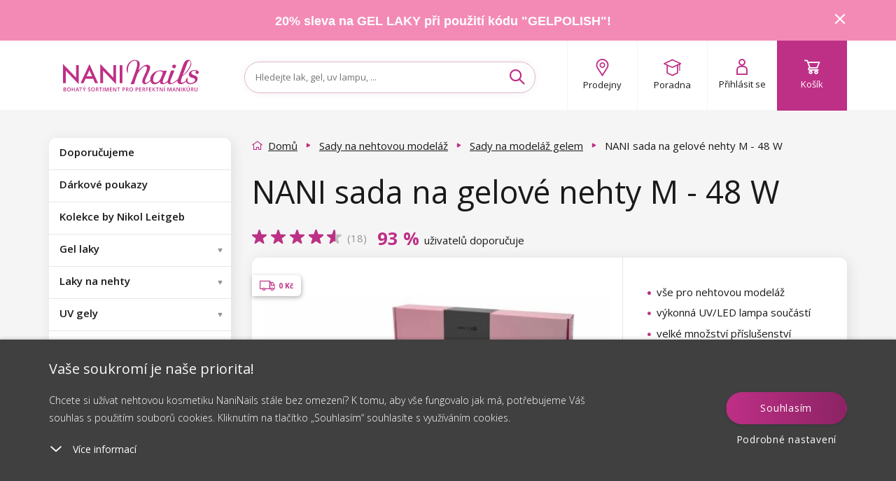

--- FILE ---
content_type: text/html; charset=utf-8
request_url: https://www.naninails.cz/nani-sada-na-gelove-nehty-m-uv-led-lampa-48-w-bila/?do=getHandyRecommender&id=8317
body_size: 3754
content:
{"success":true,"html":"\n\n\n<div class=\"homepage-new homepage-new--mobile visible-xs visible-sm\"\n    data-lbx-recommender-timestamp=\"2026-01-16T21:35:27.795106\"\n    data-lbx-recommender-id=\"5670ddd3-5549-4b30-90ad-70146be8ab2a\"\n    data-lbx-recommender-type=\"item_detail_complements\"\n    data-lbx-recommender-version=\"902b25e97\"\n    data-lbx-recommender-name=\"productdetail_handy_recommender\"\n    data-lbx-recommender-model=\"item_detail_complements\"\n    data-lbx-recommender-model-version=\"\"\n>\n        <h2 class=\"padding\"><\/h2>\n   \n<div class=\"embla\">\n    <div class=\"embla__viewport\">\n        <div class=\"embla__container\">\n<li class=\"flex-parent product-card fbq-add-to-cart embla__slide product-card--odd \" data-id=\"2668\" data-variant-id=\"2668\" data-price=\"129\" data-price2=\"\" data-accessids=\"\" data-gee-list=\"news\" data-gee-id=\"2668\" data-gee-variant=\"2668\" > <a class=\"flex-child--fallback flex-parent flex--column flex--nowrap colorbox--standard no-padding product-card-content\" href=\"\/nani-uv-gel-classic-line-5-ml-white-4\/\"> <div> <picture class=\"flex-parent product-card-img\"> <source data-srcset=\"https:\/\/cdn.naninails.eu\/files\/cz\/e\/28038\/french-uv-gel-white-4-b_w260_h260_q70.jpeg.webp 260w\" type=\"image\/webp\" \/> <source data-srcset=\"https:\/\/cdn.naninails.eu\/files\/cz\/e\/28038\/french-uv-gel-white-4-b_w260_h260_q70.jpeg 260w\" type=\"image\/jpeg\" \/> <img class=\"lazyload\" alt=\"NANI UV gel Classic Line 5 ml - White 4\" title=\"NANI UV gel Classic Line 5 ml - White 4\" src=\"https:\/\/cdn.naninails.eu\/files\/cz\/e\/28038\/french-uv-gel-white-4-b_w260_h260_q70.jpeg\" data-src=\"https:\/\/cdn.naninails.eu\/files\/cz\/e\/28038\/french-uv-gel-white-4-b_w260_h260_q70.jpeg\" \/> <\/picture> <\/div> <span class=\"clear-10\"><\/span> <div id=\"ratingInfo-\" class=\"ratinginfo ratinginfo--search\"> <div class=\"ratinginfo__block\"> <div class=\"ratinginfo__stars__wrap\"> <div class=\"ratinginfo__stars ratinginfo__stars--empty\"><\/div> <div class=\"ratinginfo__stars ratinginfo__stars--full\" style=\"width: 83%;\"><\/div> <\/div> <\/div> <\/div> <div class=\"product-card-name-price\"> <p class=\"product-card-title h5 center\" data-title=\"NANI UV gel Classic Line 5 ml - White 4\">NANI UV gel Classic Line 5 ml - White 4<\/p> <div class=\"center product-card-price \"> <span class=\"h4 no-margin a--reset\"> 129 K\u010d <\/span> <\/div> <div class=\"clear-20\"><\/div> <\/div> <div class=\"product-card-labels\"> <div class=\"product-label product-label--tip\"> <span>N\u00e1\u0161 tip<\/span> <\/div> <\/div> <div class=\"product-card__wishlist\"> <button type=\"button\" class=\"box-detail__tool box-detail__tool--wishlist js-wishlist-toggle no-user\" data-id=\"2668\"> <i class=\"icon icon-heart\"><\/i> <i class=\"icon icon-heart-full\"><\/i> <\/button> <\/div> <\/a> <a class=\"btn btn--primary add-to-cart addToCartSearch\" data-cart-url=\"kosik\" data-img=\"https:\/\/cdn.naninails.eu\/files\/cz\/e\/28038\/french-uv-gel-white-4-b_w260.jpeg\" data-name=\"NANI UV gel Classic Line 5 ml - White 4\" data-id-product=\"2668\" data-id-variant=\"2668\" data-count=\"1\" data-price=\"129 K\u010d\" data-price2=\"\" data-price-unit=\"129\" data-gtm-price=\"91.24\" data-availability=\"1\" data-dependent ='' data-has-cents=\"0\" data-category-name=\"B\u00edl\u00e9 UV gely na francii\" data-currency=\"CZK\" > <i class=\"icon icon-cart\"><\/i> <span> Do ko\u0161\u00edku <\/span> <\/a> <\/li>\n                \n<li class=\"flex-parent product-card fbq-add-to-cart embla__slide product-card--center product-card--even \" data-id=\"10835\" data-variant-id=\"10846\" data-price=\"109\" data-price2=\"\" data-accessids=\"\" data-gee-list=\"news\" data-gee-id=\"10835\" data-gee-variant=\"10846\" > <a class=\"flex-child--fallback flex-parent flex--column flex--nowrap colorbox--standard no-padding product-card-content\" href=\"\/nani-uv-gel-amazing-line-5-ml-old-pink-1\/\"> <div> <picture class=\"flex-parent product-card-img\"> <source data-srcset=\"https:\/\/cdn.naninails.eu\/files\/cz\/e\/32261\/0500-91_w260_h260_q70.jpeg.webp 260w\" type=\"image\/webp\" \/> <source data-srcset=\"https:\/\/cdn.naninails.eu\/files\/cz\/e\/32261\/0500-91_w260_h260_q70.jpeg 260w\" type=\"image\/jpeg\" \/> <img class=\"lazyload\" alt=\"NANI UV gel Amazing Line 5 ml - Old Pink\" title=\"NANI UV gel Amazing Line 5 ml - Old Pink\" src=\"https:\/\/cdn.naninails.eu\/files\/cz\/e\/32261\/0500-91_w260_h260_q70.jpeg\" data-src=\"https:\/\/cdn.naninails.eu\/files\/cz\/e\/32261\/0500-91_w260_h260_q70.jpeg\" \/> <\/picture> <\/div> <span class=\"clear-10\"><\/span> <div id=\"ratingInfo-\" class=\"ratinginfo ratinginfo--search\"> <\/div> <div class=\"product-card-name-price\"> <p class=\"product-card-title h5 center\" data-title=\"NANI UV gel Amazing Line 5 ml - Old Pink\">NANI UV gel Amazing Line 5 ml - Old Pink<\/p> <div class=\"center product-card-price \"> <span class=\"h4 no-margin a--reset\"> 109 K\u010d <\/span> <\/div> <div class=\"clear-20\"><\/div> <\/div> <div class=\"product-card-labels\"> <\/div> <div class=\"product-card__wishlist\"> <button type=\"button\" class=\"box-detail__tool box-detail__tool--wishlist js-wishlist-toggle no-user\" data-id=\"10835\"> <i class=\"icon icon-heart\"><\/i> <i class=\"icon icon-heart-full\"><\/i> <\/button> <\/div> <\/a> <a class=\"btn btn--primary add-to-cart addToCartSearch\" data-cart-url=\"kosik\" data-img=\"https:\/\/cdn.naninails.eu\/files\/cz\/e\/32261\/0500-91_w260.jpeg\" data-name=\"NANI UV gel Amazing Line 5 ml - Old Pink\" data-id-product=\"10835\" data-id-variant=\"10846\" data-count=\"1\" data-price=\"109 K\u010d\" data-price2=\"\" data-price-unit=\"109\" data-gtm-price=\"56.68\" data-availability=\"1\" data-dependent ='' data-has-cents=\"0\" data-category-name=\"Kolekce Pastel\" data-currency=\"CZK\" > <i class=\"icon icon-cart\"><\/i> <span> Do ko\u0161\u00edku <\/span> <\/a> <\/li>\n                \n<li class=\"flex-parent product-card fbq-add-to-cart embla__slide product-card--odd \" data-id=\"9314\" data-variant-id=\"9325\" data-price=\"49\" data-price2=\"\" data-accessids=\"\" data-gee-list=\"news\" data-gee-id=\"9314\" data-gee-variant=\"9325\" > <a class=\"flex-child--fallback flex-parent flex--column flex--nowrap colorbox--standard no-padding product-card-content\" href=\"\/nani-kaminky-ss6-100-ks-crystal\/\"> <div> <picture class=\"flex-parent product-card-img\"> <source data-srcset=\"https:\/\/cdn.naninails.eu\/files\/cz\/e\/28277\/ss6_w260_h260_q70.jpeg.webp 260w\" type=\"image\/webp\" \/> <source data-srcset=\"https:\/\/cdn.naninails.eu\/files\/cz\/e\/28277\/ss6_w260_h260_q70.jpeg 260w\" type=\"image\/jpeg\" \/> <img class=\"lazyload\" alt=\"NANI kam\u00ednky SS6 100 ks - Crystal\" title=\"NANI kam\u00ednky SS6 100 ks - Crystal\" src=\"https:\/\/cdn.naninails.eu\/files\/cz\/e\/28277\/ss6_w260_h260_q70.jpeg\" data-src=\"https:\/\/cdn.naninails.eu\/files\/cz\/e\/28277\/ss6_w260_h260_q70.jpeg\" \/> <\/picture> <\/div> <span class=\"clear-10\"><\/span> <div id=\"ratingInfo-\" class=\"ratinginfo ratinginfo--search\"> <div class=\"ratinginfo__block\"> <div class=\"ratinginfo__stars__wrap\"> <div class=\"ratinginfo__stars ratinginfo__stars--empty\"><\/div> <div class=\"ratinginfo__stars ratinginfo__stars--full\" style=\"width: 100%;\"><\/div> <\/div> <\/div> <\/div> <div class=\"product-card-name-price\"> <p class=\"product-card-title h5 center\" data-title=\"NANI kam\u00ednky SS6 100 ks - Crystal\">NANI kam\u00ednky SS6 100 ks - Crystal<\/p> <div class=\"center product-card-price \"> <span class=\"h4 no-margin a--reset\"> 49 K\u010d <\/span> <\/div> <div class=\"clear-20\"><\/div> <\/div> <div class=\"product-card-labels\"> <\/div> <div class=\"product-card__wishlist\"> <button type=\"button\" class=\"box-detail__tool box-detail__tool--wishlist js-wishlist-toggle no-user\" data-id=\"9314\"> <i class=\"icon icon-heart\"><\/i> <i class=\"icon icon-heart-full\"><\/i> <\/button> <\/div> <\/a> <a class=\"btn btn--primary add-to-cart addToCartSearch\" data-cart-url=\"kosik\" data-img=\"https:\/\/cdn.naninails.eu\/files\/cz\/e\/28277\/ss6_w260.jpeg\" data-name=\"NANI kam\u00ednky SS6 100 ks - Crystal\" data-id-product=\"9314\" data-id-variant=\"9325\" data-count=\"1\" data-price=\"49 K\u010d\" data-price2=\"\" data-price-unit=\"49\" data-gtm-price=\"33.92\" data-availability=\"1\" data-dependent ='' data-has-cents=\"0\" data-category-name=\"Kam\u00ednky\" data-currency=\"CZK\" > <i class=\"icon icon-cart\"><\/i> <span> Do ko\u0161\u00edku <\/span> <\/a> <\/li>\n                \n<li class=\"flex-parent product-card fbq-add-to-cart embla__slide product-card--even product-card--even hidden-sm hidden-lg \" data-id=\"313\" data-variant-id=\"313\" data-price=\"49\" data-price2=\"\" data-accessids=\"\" data-gee-list=\"news\" data-gee-id=\"313\" data-gee-variant=\"313\" > <a class=\"flex-child--fallback flex-parent flex--column flex--nowrap colorbox--standard no-padding product-card-content\" href=\"\/nani-aceton-100-ml\/\"> <div> <picture class=\"flex-parent product-card-img\"> <source data-srcset=\"https:\/\/cdn.naninails.eu\/files\/cz\/e\/30264\/aceton-100-ml-0179-7_w260_h260_q70.jpeg.webp 260w\" type=\"image\/webp\" \/> <source data-srcset=\"https:\/\/cdn.naninails.eu\/files\/cz\/e\/30264\/aceton-100-ml-0179-7_w260_h260_q70.jpeg 260w\" type=\"image\/jpeg\" \/> <img class=\"lazyload\" alt=\"NANI aceton 100 ml\" title=\"NANI aceton 100 ml\" src=\"https:\/\/cdn.naninails.eu\/files\/cz\/e\/30264\/aceton-100-ml-0179-7_w260_h260_q70.jpeg\" data-src=\"https:\/\/cdn.naninails.eu\/files\/cz\/e\/30264\/aceton-100-ml-0179-7_w260_h260_q70.jpeg\" \/> <\/picture> <\/div> <span class=\"clear-10\"><\/span> <div id=\"ratingInfo-\" class=\"ratinginfo ratinginfo--search\"> <div class=\"ratinginfo__block\"> <div class=\"ratinginfo__stars__wrap\"> <div class=\"ratinginfo__stars ratinginfo__stars--empty\"><\/div> <div class=\"ratinginfo__stars ratinginfo__stars--full\" style=\"width: 92%;\"><\/div> <\/div> <\/div> <\/div> <div class=\"product-card-name-price\"> <p class=\"product-card-title h5 center\" data-title=\"NANI aceton 100 ml\">NANI aceton 100 ml<\/p> <div class=\"center product-card-price \"> <span class=\"h4 no-margin a--reset\"> 49 K\u010d <\/span> <\/div> <div class=\"clear-20\"><\/div> <\/div> <div class=\"product-card-labels\"> <\/div> <div class=\"product-card__wishlist\"> <button type=\"button\" class=\"box-detail__tool box-detail__tool--wishlist js-wishlist-toggle no-user\" data-id=\"313\"> <i class=\"icon icon-heart\"><\/i> <i class=\"icon icon-heart-full\"><\/i> <\/button> <\/div> <\/a> <a class=\"btn btn--primary add-to-cart addToCartSearch\" data-cart-url=\"kosik\" data-img=\"https:\/\/cdn.naninails.eu\/files\/cz\/e\/30264\/aceton-100-ml-0179-7_w260.jpeg\" data-name=\"NANI aceton 100 ml\" data-id-product=\"313\" data-id-variant=\"313\" data-count=\"1\" data-price=\"49 K\u010d\" data-price2=\"\" data-price-unit=\"49\" data-gtm-price=\"31.88\" data-availability=\"1\" data-dependent ='' data-has-cents=\"0\" data-category-name=\"Acetony\" data-currency=\"CZK\" > <i class=\"icon icon-cart\"><\/i> <span> Do ko\u0161\u00edku <\/span> <\/a> <\/li>\n                \n<li class=\"flex-parent product-card fbq-add-to-cart embla__slide product-card--center product-card--odd \" data-id=\"9794\" data-variant-id=\"9805\" data-price=\"69\" data-price2=\"\" data-accessids=\"\" data-gee-list=\"news\" data-gee-id=\"9794\" data-gee-variant=\"9805\" > <a class=\"flex-child--fallback flex-parent flex--column flex--nowrap colorbox--standard no-padding product-card-content\" href=\"\/nani-brusne-valecky-20-ks-hrubost-150\/\"> <div> <picture class=\"flex-parent product-card-img\"> <source data-srcset=\"https:\/\/cdn.naninails.eu\/files\/cz\/e\/29647\/0519-19-150-20x_w260_h260_q70.jpeg.webp 260w\" type=\"image\/webp\" \/> <source data-srcset=\"https:\/\/cdn.naninails.eu\/files\/cz\/e\/29647\/0519-19-150-20x_w260_h260_q70.jpeg 260w\" type=\"image\/jpeg\" \/> <img class=\"lazyload\" alt=\"NANI brusn\u00e9 v\u00e1le\u010dky, 20 ks - Hrubost 150\" title=\"NANI brusn\u00e9 v\u00e1le\u010dky, 20 ks - Hrubost 150\" src=\"https:\/\/cdn.naninails.eu\/files\/cz\/e\/29647\/0519-19-150-20x_w260_h260_q70.jpeg\" data-src=\"https:\/\/cdn.naninails.eu\/files\/cz\/e\/29647\/0519-19-150-20x_w260_h260_q70.jpeg\" \/> <\/picture> <\/div> <span class=\"clear-10\"><\/span> <div id=\"ratingInfo-\" class=\"ratinginfo ratinginfo--search\"> <div class=\"ratinginfo__block\"> <div class=\"ratinginfo__stars__wrap\"> <div class=\"ratinginfo__stars ratinginfo__stars--empty\"><\/div> <div class=\"ratinginfo__stars ratinginfo__stars--full\" style=\"width: 100%;\"><\/div> <\/div> <\/div> <\/div> <div class=\"product-card-name-price\"> <p class=\"product-card-title h5 center\" data-title=\"NANI brusn\u00e9 v\u00e1le\u010dky, 20 ks - Hrubost 150\">NANI brusn\u00e9 v\u00e1le\u010dky, 20 ks - Hrubost 150<\/p> <div class=\"center product-card-price \"> <span class=\"h4 no-margin a--reset\"> 69 K\u010d <\/span> <\/div> <div class=\"clear-20\"><\/div> <\/div> <div class=\"product-card-labels\"> <div class=\"product-label product-label--tip\"> <span>N\u00e1\u0161 tip<\/span> <\/div> <\/div> <div class=\"product-card__wishlist\"> <button type=\"button\" class=\"box-detail__tool box-detail__tool--wishlist js-wishlist-toggle no-user\" data-id=\"9794\"> <i class=\"icon icon-heart\"><\/i> <i class=\"icon icon-heart-full\"><\/i> <\/button> <\/div> <\/a> <a class=\"btn btn--primary add-to-cart addToCartSearch\" data-cart-url=\"kosik\" data-img=\"https:\/\/cdn.naninails.eu\/files\/cz\/e\/29647\/0519-19-150-20x_w260.jpeg\" data-name=\"NANI brusn\u00e9 v\u00e1le\u010dky, 20 ks - Hrubost 150\" data-id-product=\"9794\" data-id-variant=\"9805\" data-count=\"1\" data-price=\"69 K\u010d\" data-price2=\"\" data-price-unit=\"69\" data-gtm-price=\"60.62\" data-availability=\"1\" data-dependent ='' data-has-cents=\"0\" data-category-name=\"Brusn\u00e9 v\u00e1le\u010dky a klobou\u010dky\" data-currency=\"CZK\" > <i class=\"icon icon-cart\"><\/i> <span> Do ko\u0161\u00edku <\/span> <\/a> <\/li>\n                \n<li class=\"flex-parent product-card fbq-add-to-cart embla__slide product-card--even \" data-id=\"481\" data-variant-id=\"481\" data-price=\"19\" data-price2=\"\" data-accessids=\"\" data-gee-list=\"news\" data-gee-id=\"481\" data-gee-variant=\"481\" > <a class=\"flex-child--fallback flex-parent flex--column flex--nowrap colorbox--standard no-padding product-card-content\" href=\"\/sablony-pro-francouzskou-manikuru-48-ks\/\"> <div> <picture class=\"flex-parent product-card-img\"> <source data-srcset=\"https:\/\/cdn.naninails.eu\/files\/cz\/e\/27220\/ablony-pro-francouzskou-manikuru-48-ks_w260_h260_q70.jpeg.webp 260w\" type=\"image\/webp\" \/> <source data-srcset=\"https:\/\/cdn.naninails.eu\/files\/cz\/e\/27220\/ablony-pro-francouzskou-manikuru-48-ks_w260_h260_q70.jpeg 260w\" type=\"image\/jpeg\" \/> <img class=\"lazyload\" alt=\"NANI \u0161ablony pro francouzskou manik\u00faru - 48 ks\" title=\"NANI \u0161ablony pro francouzskou manik\u00faru - 48 ks\" src=\"https:\/\/cdn.naninails.eu\/files\/cz\/e\/27220\/ablony-pro-francouzskou-manikuru-48-ks_w260_h260_q70.jpeg\" data-src=\"https:\/\/cdn.naninails.eu\/files\/cz\/e\/27220\/ablony-pro-francouzskou-manikuru-48-ks_w260_h260_q70.jpeg\" \/> <\/picture> <\/div> <span class=\"clear-10\"><\/span> <div id=\"ratingInfo-\" class=\"ratinginfo ratinginfo--search\"> <div class=\"ratinginfo__block\"> <div class=\"ratinginfo__stars__wrap\"> <div class=\"ratinginfo__stars ratinginfo__stars--empty\"><\/div> <div class=\"ratinginfo__stars ratinginfo__stars--full\" style=\"width: 74%;\"><\/div> <\/div> <\/div> <\/div> <div class=\"product-card-name-price\"> <p class=\"product-card-title h5 center\" data-title=\"NANI \u0161ablony pro francouzskou manik\u00faru - 48 ks\">NANI \u0161ablony pro francouzskou manik\u00faru - 48 ks<\/p> <div class=\"center product-card-price \"> <span class=\"h4 no-margin a--reset\"> 19 K\u010d <\/span> <\/div> <div class=\"clear-20\"><\/div> <\/div> <div class=\"product-card-labels\"> <\/div> <div class=\"product-card__wishlist\"> <button type=\"button\" class=\"box-detail__tool box-detail__tool--wishlist js-wishlist-toggle no-user\" data-id=\"481\"> <i class=\"icon icon-heart\"><\/i> <i class=\"icon icon-heart-full\"><\/i> <\/button> <\/div> <\/a> <a class=\"btn btn--primary add-to-cart addToCartSearch\" data-cart-url=\"kosik\" data-img=\"https:\/\/cdn.naninails.eu\/files\/cz\/e\/27220\/ablony-pro-francouzskou-manikuru-48-ks_w260.jpeg\" data-name=\"NANI \u0161ablony pro francouzskou manik\u00faru - 48 ks\" data-id-product=\"481\" data-id-variant=\"481\" data-count=\"1\" data-price=\"19 K\u010d\" data-price2=\"\" data-price-unit=\"19\" data-gtm-price=\"17.34\" data-availability=\"1\" data-dependent ='' data-has-cents=\"0\" data-category-name=\"Ostatn\u00ed pom\u016fcky\" data-currency=\"CZK\" > <i class=\"icon icon-cart\"><\/i> <span> Do ko\u0161\u00edku <\/span> <\/a> <\/li>\n                \n        <\/div>\n<div class=\"embla__controls\">\n    <div class=\"embla__buttons\">\n        <button class=\"embla__button embla__button--prev\" type=\"button\">\n            <svg class=\"embla__button__svg\" viewBox=\"0 0 532 532\">\n                <path fill=\"currentColor\"\n                    d=\"M355.66 11.354c13.793-13.805 36.208-13.805 50.001 0 13.785 13.804 13.785 36.238 0 50.034L201.22 266l204.442 204.61c13.785 13.805 13.785 36.239 0 50.044-13.793 13.796-36.208 13.796-50.002 0a5994246.277 5994246.277 0 0 0-229.332-229.454 35.065 35.065 0 0 1-10.326-25.126c0-9.2 3.393-18.26 10.326-25.2C172.192 194.973 332.731 34.31 355.66 11.354Z\">\n                <\/path>\n            <\/svg>\n        <\/button>\n\n        <div class=\"embla__dots\"><\/div>\n\n        <button class=\"embla__button embla__button--next\" type=\"button\">\n            <svg class=\"embla__button__svg\" viewBox=\"0 0 532 532\">\n                <path fill=\"currentColor\"\n                    d=\"M176.34 520.646c-13.793 13.805-36.208 13.805-50.001 0-13.785-13.804-13.785-36.238 0-50.034L330.78 266 126.34 61.391c-13.785-13.805-13.785-36.239 0-50.044 13.793-13.796 36.208-13.796 50.002 0 22.928 22.947 206.395 206.507 229.332 229.454a35.065 35.065 0 0 1 10.326 25.126c0 9.2-3.393 18.26-10.326 25.2-45.865 45.901-206.404 206.564-229.332 229.52Z\">\n                <\/path>\n            <\/svg>\n        <\/button>\n    <\/div>\n<\/div>\n    <\/div>\n<\/div>\n\n    <div class=\"clear-10 hidden-sm hidden-xs\"><\/div>\n\n\n    <div class=\"center hidden-xs hidden-sm\">\n            <\/div>\n<\/div>\n\n<div class=\"homepage-new hidden-xs hidden-sm\"\n    data-lbx-recommender-timestamp=\"2026-01-16T21:35:27.795106\"\n    data-lbx-recommender-id=\"5670ddd3-5549-4b30-90ad-70146be8ab2a\"\n    data-lbx-recommender-type=\"item_detail_complements\"\n    data-lbx-recommender-version=\"902b25e97\"\n    data-lbx-recommender-name=\"productdetail_handy_recommender\"\n    data-lbx-recommender-model=\"item_detail_complements\"\n    data-lbx-recommender-model-version=\"\"\n>\n        <h2 class=\"padding\"><\/h2>\n        <ul class=\"product-list \">\n<li class=\"flex-parent product-card fbq-add-to-cart embla__slide product-card--odd \" data-id=\"2668\" data-variant-id=\"2668\" data-price=\"129\" data-price2=\"\" data-accessids=\"\" data-gee-list=\"recommended\" data-gee-id=\"2668\" data-gee-variant=\"2668\" > <a class=\"flex-child--fallback flex-parent flex--column flex--nowrap colorbox--standard no-padding product-card-content\" href=\"\/nani-uv-gel-classic-line-5-ml-white-4\/\"> <div> <picture class=\"flex-parent product-card-img\"> <source data-srcset=\"https:\/\/cdn.naninails.eu\/files\/cz\/e\/28038\/french-uv-gel-white-4-b_w260_h260_q70.jpeg.webp 260w\" type=\"image\/webp\" \/> <source data-srcset=\"https:\/\/cdn.naninails.eu\/files\/cz\/e\/28038\/french-uv-gel-white-4-b_w260_h260_q70.jpeg 260w\" type=\"image\/jpeg\" \/> <img class=\"lazyload\" alt=\"NANI UV gel Classic Line 5 ml - White 4\" title=\"NANI UV gel Classic Line 5 ml - White 4\" src=\"https:\/\/cdn.naninails.eu\/files\/cz\/e\/28038\/french-uv-gel-white-4-b_w260_h260_q70.jpeg\" data-src=\"https:\/\/cdn.naninails.eu\/files\/cz\/e\/28038\/french-uv-gel-white-4-b_w260_h260_q70.jpeg\" \/> <\/picture> <\/div> <span class=\"clear-10\"><\/span> <div id=\"ratingInfo-\" class=\"ratinginfo ratinginfo--search\"> <div class=\"ratinginfo__block\"> <div class=\"ratinginfo__stars__wrap\"> <div class=\"ratinginfo__stars ratinginfo__stars--empty\"><\/div> <div class=\"ratinginfo__stars ratinginfo__stars--full\" style=\"width: 83%;\"><\/div> <\/div> <\/div> <\/div> <div class=\"product-card-name-price\"> <p class=\"product-card-title h5 center\" data-title=\"NANI UV gel Classic Line 5 ml - White 4\">NANI UV gel Classic Line 5 ml - White 4<\/p> <div class=\"center product-card-price \"> <span class=\"h4 no-margin a--reset\"> 129 K\u010d <\/span> <\/div> <div class=\"clear-20\"><\/div> <\/div> <div class=\"product-card-labels\"> <div class=\"product-label product-label--tip\"> <span>N\u00e1\u0161 tip<\/span> <\/div> <\/div> <div class=\"product-card__wishlist\"> <button type=\"button\" class=\"box-detail__tool box-detail__tool--wishlist js-wishlist-toggle no-user\" data-id=\"2668\"> <i class=\"icon icon-heart\"><\/i> <i class=\"icon icon-heart-full\"><\/i> <\/button> <\/div> <\/a> <a class=\"btn btn--primary add-to-cart addToCartSearch\" data-cart-url=\"kosik\" data-img=\"https:\/\/cdn.naninails.eu\/files\/cz\/e\/28038\/french-uv-gel-white-4-b_w260.jpeg\" data-name=\"NANI UV gel Classic Line 5 ml - White 4\" data-id-product=\"2668\" data-id-variant=\"2668\" data-count=\"1\" data-price=\"129 K\u010d\" data-price2=\"\" data-price-unit=\"129\" data-gtm-price=\"91.24\" data-availability=\"1\" data-dependent ='' data-has-cents=\"0\" data-category-name=\"B\u00edl\u00e9 UV gely na francii\" data-currency=\"CZK\" > <i class=\"icon icon-cart\"><\/i> <span> Do ko\u0161\u00edku <\/span> <\/a> <\/li>\n<li class=\"flex-parent product-card fbq-add-to-cart embla__slide product-card--center product-card--even \" data-id=\"10835\" data-variant-id=\"10846\" data-price=\"109\" data-price2=\"\" data-accessids=\"\" data-gee-list=\"recommended\" data-gee-id=\"10835\" data-gee-variant=\"10846\" > <a class=\"flex-child--fallback flex-parent flex--column flex--nowrap colorbox--standard no-padding product-card-content\" href=\"\/nani-uv-gel-amazing-line-5-ml-old-pink-1\/\"> <div> <picture class=\"flex-parent product-card-img\"> <source data-srcset=\"https:\/\/cdn.naninails.eu\/files\/cz\/e\/32261\/0500-91_w260_h260_q70.jpeg.webp 260w\" type=\"image\/webp\" \/> <source data-srcset=\"https:\/\/cdn.naninails.eu\/files\/cz\/e\/32261\/0500-91_w260_h260_q70.jpeg 260w\" type=\"image\/jpeg\" \/> <img class=\"lazyload\" alt=\"NANI UV gel Amazing Line 5 ml - Old Pink\" title=\"NANI UV gel Amazing Line 5 ml - Old Pink\" src=\"https:\/\/cdn.naninails.eu\/files\/cz\/e\/32261\/0500-91_w260_h260_q70.jpeg\" data-src=\"https:\/\/cdn.naninails.eu\/files\/cz\/e\/32261\/0500-91_w260_h260_q70.jpeg\" \/> <\/picture> <\/div> <span class=\"clear-10\"><\/span> <div id=\"ratingInfo-\" class=\"ratinginfo ratinginfo--search\"> <\/div> <div class=\"product-card-name-price\"> <p class=\"product-card-title h5 center\" data-title=\"NANI UV gel Amazing Line 5 ml - Old Pink\">NANI UV gel Amazing Line 5 ml - Old Pink<\/p> <div class=\"center product-card-price \"> <span class=\"h4 no-margin a--reset\"> 109 K\u010d <\/span> <\/div> <div class=\"clear-20\"><\/div> <\/div> <div class=\"product-card-labels\"> <\/div> <div class=\"product-card__wishlist\"> <button type=\"button\" class=\"box-detail__tool box-detail__tool--wishlist js-wishlist-toggle no-user\" data-id=\"10835\"> <i class=\"icon icon-heart\"><\/i> <i class=\"icon icon-heart-full\"><\/i> <\/button> <\/div> <\/a> <a class=\"btn btn--primary add-to-cart addToCartSearch\" data-cart-url=\"kosik\" data-img=\"https:\/\/cdn.naninails.eu\/files\/cz\/e\/32261\/0500-91_w260.jpeg\" data-name=\"NANI UV gel Amazing Line 5 ml - Old Pink\" data-id-product=\"10835\" data-id-variant=\"10846\" data-count=\"1\" data-price=\"109 K\u010d\" data-price2=\"\" data-price-unit=\"109\" data-gtm-price=\"56.68\" data-availability=\"1\" data-dependent ='' data-has-cents=\"0\" data-category-name=\"Kolekce Pastel\" data-currency=\"CZK\" > <i class=\"icon icon-cart\"><\/i> <span> Do ko\u0161\u00edku <\/span> <\/a> <\/li>\n<li class=\"flex-parent product-card fbq-add-to-cart embla__slide product-card--odd \" data-id=\"9314\" data-variant-id=\"9325\" data-price=\"49\" data-price2=\"\" data-accessids=\"\" data-gee-list=\"recommended\" data-gee-id=\"9314\" data-gee-variant=\"9325\" > <a class=\"flex-child--fallback flex-parent flex--column flex--nowrap colorbox--standard no-padding product-card-content\" href=\"\/nani-kaminky-ss6-100-ks-crystal\/\"> <div> <picture class=\"flex-parent product-card-img\"> <source data-srcset=\"https:\/\/cdn.naninails.eu\/files\/cz\/e\/28277\/ss6_w260_h260_q70.jpeg.webp 260w\" type=\"image\/webp\" \/> <source data-srcset=\"https:\/\/cdn.naninails.eu\/files\/cz\/e\/28277\/ss6_w260_h260_q70.jpeg 260w\" type=\"image\/jpeg\" \/> <img class=\"lazyload\" alt=\"NANI kam\u00ednky SS6 100 ks - Crystal\" title=\"NANI kam\u00ednky SS6 100 ks - Crystal\" src=\"https:\/\/cdn.naninails.eu\/files\/cz\/e\/28277\/ss6_w260_h260_q70.jpeg\" data-src=\"https:\/\/cdn.naninails.eu\/files\/cz\/e\/28277\/ss6_w260_h260_q70.jpeg\" \/> <\/picture> <\/div> <span class=\"clear-10\"><\/span> <div id=\"ratingInfo-\" class=\"ratinginfo ratinginfo--search\"> <div class=\"ratinginfo__block\"> <div class=\"ratinginfo__stars__wrap\"> <div class=\"ratinginfo__stars ratinginfo__stars--empty\"><\/div> <div class=\"ratinginfo__stars ratinginfo__stars--full\" style=\"width: 100%;\"><\/div> <\/div> <\/div> <\/div> <div class=\"product-card-name-price\"> <p class=\"product-card-title h5 center\" data-title=\"NANI kam\u00ednky SS6 100 ks - Crystal\">NANI kam\u00ednky SS6 100 ks - Crystal<\/p> <div class=\"center product-card-price \"> <span class=\"h4 no-margin a--reset\"> 49 K\u010d <\/span> <\/div> <div class=\"clear-20\"><\/div> <\/div> <div class=\"product-card-labels\"> <\/div> <div class=\"product-card__wishlist\"> <button type=\"button\" class=\"box-detail__tool box-detail__tool--wishlist js-wishlist-toggle no-user\" data-id=\"9314\"> <i class=\"icon icon-heart\"><\/i> <i class=\"icon icon-heart-full\"><\/i> <\/button> <\/div> <\/a> <a class=\"btn btn--primary add-to-cart addToCartSearch\" data-cart-url=\"kosik\" data-img=\"https:\/\/cdn.naninails.eu\/files\/cz\/e\/28277\/ss6_w260.jpeg\" data-name=\"NANI kam\u00ednky SS6 100 ks - Crystal\" data-id-product=\"9314\" data-id-variant=\"9325\" data-count=\"1\" data-price=\"49 K\u010d\" data-price2=\"\" data-price-unit=\"49\" data-gtm-price=\"33.92\" data-availability=\"1\" data-dependent ='' data-has-cents=\"0\" data-category-name=\"Kam\u00ednky\" data-currency=\"CZK\" > <i class=\"icon icon-cart\"><\/i> <span> Do ko\u0161\u00edku <\/span> <\/a> <\/li>\n<li class=\"flex-parent product-card fbq-add-to-cart embla__slide product-card--even \" data-id=\"313\" data-variant-id=\"313\" data-price=\"49\" data-price2=\"\" data-accessids=\"\" data-gee-list=\"recommended\" data-gee-id=\"313\" data-gee-variant=\"313\" > <a class=\"flex-child--fallback flex-parent flex--column flex--nowrap colorbox--standard no-padding product-card-content\" href=\"\/nani-aceton-100-ml\/\"> <div> <picture class=\"flex-parent product-card-img\"> <source data-srcset=\"https:\/\/cdn.naninails.eu\/files\/cz\/e\/30264\/aceton-100-ml-0179-7_w260_h260_q70.jpeg.webp 260w\" type=\"image\/webp\" \/> <source data-srcset=\"https:\/\/cdn.naninails.eu\/files\/cz\/e\/30264\/aceton-100-ml-0179-7_w260_h260_q70.jpeg 260w\" type=\"image\/jpeg\" \/> <img class=\"lazyload\" alt=\"NANI aceton 100 ml\" title=\"NANI aceton 100 ml\" src=\"https:\/\/cdn.naninails.eu\/files\/cz\/e\/30264\/aceton-100-ml-0179-7_w260_h260_q70.jpeg\" data-src=\"https:\/\/cdn.naninails.eu\/files\/cz\/e\/30264\/aceton-100-ml-0179-7_w260_h260_q70.jpeg\" \/> <\/picture> <\/div> <span class=\"clear-10\"><\/span> <div id=\"ratingInfo-\" class=\"ratinginfo ratinginfo--search\"> <div class=\"ratinginfo__block\"> <div class=\"ratinginfo__stars__wrap\"> <div class=\"ratinginfo__stars ratinginfo__stars--empty\"><\/div> <div class=\"ratinginfo__stars ratinginfo__stars--full\" style=\"width: 92%;\"><\/div> <\/div> <\/div> <\/div> <div class=\"product-card-name-price\"> <p class=\"product-card-title h5 center\" data-title=\"NANI aceton 100 ml\">NANI aceton 100 ml<\/p> <div class=\"center product-card-price \"> <span class=\"h4 no-margin a--reset\"> 49 K\u010d <\/span> <\/div> <div class=\"clear-20\"><\/div> <\/div> <div class=\"product-card-labels\"> <\/div> <div class=\"product-card__wishlist\"> <button type=\"button\" class=\"box-detail__tool box-detail__tool--wishlist js-wishlist-toggle no-user\" data-id=\"313\"> <i class=\"icon icon-heart\"><\/i> <i class=\"icon icon-heart-full\"><\/i> <\/button> <\/div> <\/a> <a class=\"btn btn--primary add-to-cart addToCartSearch\" data-cart-url=\"kosik\" data-img=\"https:\/\/cdn.naninails.eu\/files\/cz\/e\/30264\/aceton-100-ml-0179-7_w260.jpeg\" data-name=\"NANI aceton 100 ml\" data-id-product=\"313\" data-id-variant=\"313\" data-count=\"1\" data-price=\"49 K\u010d\" data-price2=\"\" data-price-unit=\"49\" data-gtm-price=\"31.88\" data-availability=\"1\" data-dependent ='' data-has-cents=\"0\" data-category-name=\"Acetony\" data-currency=\"CZK\" > <i class=\"icon icon-cart\"><\/i> <span> Do ko\u0161\u00edku <\/span> <\/a> <\/li>\n<li class=\"flex-parent product-card fbq-add-to-cart embla__slide product-card--center product-card--odd \" data-id=\"9794\" data-variant-id=\"9805\" data-price=\"69\" data-price2=\"\" data-accessids=\"\" data-gee-list=\"recommended\" data-gee-id=\"9794\" data-gee-variant=\"9805\" > <a class=\"flex-child--fallback flex-parent flex--column flex--nowrap colorbox--standard no-padding product-card-content\" href=\"\/nani-brusne-valecky-20-ks-hrubost-150\/\"> <div> <picture class=\"flex-parent product-card-img\"> <source data-srcset=\"https:\/\/cdn.naninails.eu\/files\/cz\/e\/29647\/0519-19-150-20x_w260_h260_q70.jpeg.webp 260w\" type=\"image\/webp\" \/> <source data-srcset=\"https:\/\/cdn.naninails.eu\/files\/cz\/e\/29647\/0519-19-150-20x_w260_h260_q70.jpeg 260w\" type=\"image\/jpeg\" \/> <img class=\"lazyload\" alt=\"NANI brusn\u00e9 v\u00e1le\u010dky, 20 ks - Hrubost 150\" title=\"NANI brusn\u00e9 v\u00e1le\u010dky, 20 ks - Hrubost 150\" src=\"https:\/\/cdn.naninails.eu\/files\/cz\/e\/29647\/0519-19-150-20x_w260_h260_q70.jpeg\" data-src=\"https:\/\/cdn.naninails.eu\/files\/cz\/e\/29647\/0519-19-150-20x_w260_h260_q70.jpeg\" \/> <\/picture> <\/div> <span class=\"clear-10\"><\/span> <div id=\"ratingInfo-\" class=\"ratinginfo ratinginfo--search\"> <div class=\"ratinginfo__block\"> <div class=\"ratinginfo__stars__wrap\"> <div class=\"ratinginfo__stars ratinginfo__stars--empty\"><\/div> <div class=\"ratinginfo__stars ratinginfo__stars--full\" style=\"width: 100%;\"><\/div> <\/div> <\/div> <\/div> <div class=\"product-card-name-price\"> <p class=\"product-card-title h5 center\" data-title=\"NANI brusn\u00e9 v\u00e1le\u010dky, 20 ks - Hrubost 150\">NANI brusn\u00e9 v\u00e1le\u010dky, 20 ks - Hrubost 150<\/p> <div class=\"center product-card-price \"> <span class=\"h4 no-margin a--reset\"> 69 K\u010d <\/span> <\/div> <div class=\"clear-20\"><\/div> <\/div> <div class=\"product-card-labels\"> <div class=\"product-label product-label--tip\"> <span>N\u00e1\u0161 tip<\/span> <\/div> <\/div> <div class=\"product-card__wishlist\"> <button type=\"button\" class=\"box-detail__tool box-detail__tool--wishlist js-wishlist-toggle no-user\" data-id=\"9794\"> <i class=\"icon icon-heart\"><\/i> <i class=\"icon icon-heart-full\"><\/i> <\/button> <\/div> <\/a> <a class=\"btn btn--primary add-to-cart addToCartSearch\" data-cart-url=\"kosik\" data-img=\"https:\/\/cdn.naninails.eu\/files\/cz\/e\/29647\/0519-19-150-20x_w260.jpeg\" data-name=\"NANI brusn\u00e9 v\u00e1le\u010dky, 20 ks - Hrubost 150\" data-id-product=\"9794\" data-id-variant=\"9805\" data-count=\"1\" data-price=\"69 K\u010d\" data-price2=\"\" data-price-unit=\"69\" data-gtm-price=\"60.62\" data-availability=\"1\" data-dependent ='' data-has-cents=\"0\" data-category-name=\"Brusn\u00e9 v\u00e1le\u010dky a klobou\u010dky\" data-currency=\"CZK\" > <i class=\"icon icon-cart\"><\/i> <span> Do ko\u0161\u00edku <\/span> <\/a> <\/li>\n<li class=\"flex-parent product-card fbq-add-to-cart embla__slide product-card--even \" data-id=\"481\" data-variant-id=\"481\" data-price=\"19\" data-price2=\"\" data-accessids=\"\" data-gee-list=\"recommended\" data-gee-id=\"481\" data-gee-variant=\"481\" > <a class=\"flex-child--fallback flex-parent flex--column flex--nowrap colorbox--standard no-padding product-card-content\" href=\"\/sablony-pro-francouzskou-manikuru-48-ks\/\"> <div> <picture class=\"flex-parent product-card-img\"> <source data-srcset=\"https:\/\/cdn.naninails.eu\/files\/cz\/e\/27220\/ablony-pro-francouzskou-manikuru-48-ks_w260_h260_q70.jpeg.webp 260w\" type=\"image\/webp\" \/> <source data-srcset=\"https:\/\/cdn.naninails.eu\/files\/cz\/e\/27220\/ablony-pro-francouzskou-manikuru-48-ks_w260_h260_q70.jpeg 260w\" type=\"image\/jpeg\" \/> <img class=\"lazyload\" alt=\"NANI \u0161ablony pro francouzskou manik\u00faru - 48 ks\" title=\"NANI \u0161ablony pro francouzskou manik\u00faru - 48 ks\" src=\"https:\/\/cdn.naninails.eu\/files\/cz\/e\/27220\/ablony-pro-francouzskou-manikuru-48-ks_w260_h260_q70.jpeg\" data-src=\"https:\/\/cdn.naninails.eu\/files\/cz\/e\/27220\/ablony-pro-francouzskou-manikuru-48-ks_w260_h260_q70.jpeg\" \/> <\/picture> <\/div> <span class=\"clear-10\"><\/span> <div id=\"ratingInfo-\" class=\"ratinginfo ratinginfo--search\"> <div class=\"ratinginfo__block\"> <div class=\"ratinginfo__stars__wrap\"> <div class=\"ratinginfo__stars ratinginfo__stars--empty\"><\/div> <div class=\"ratinginfo__stars ratinginfo__stars--full\" style=\"width: 74%;\"><\/div> <\/div> <\/div> <\/div> <div class=\"product-card-name-price\"> <p class=\"product-card-title h5 center\" data-title=\"NANI \u0161ablony pro francouzskou manik\u00faru - 48 ks\">NANI \u0161ablony pro francouzskou manik\u00faru - 48 ks<\/p> <div class=\"center product-card-price \"> <span class=\"h4 no-margin a--reset\"> 19 K\u010d <\/span> <\/div> <div class=\"clear-20\"><\/div> <\/div> <div class=\"product-card-labels\"> <\/div> <div class=\"product-card__wishlist\"> <button type=\"button\" class=\"box-detail__tool box-detail__tool--wishlist js-wishlist-toggle no-user\" data-id=\"481\"> <i class=\"icon icon-heart\"><\/i> <i class=\"icon icon-heart-full\"><\/i> <\/button> <\/div> <\/a> <a class=\"btn btn--primary add-to-cart addToCartSearch\" data-cart-url=\"kosik\" data-img=\"https:\/\/cdn.naninails.eu\/files\/cz\/e\/27220\/ablony-pro-francouzskou-manikuru-48-ks_w260.jpeg\" data-name=\"NANI \u0161ablony pro francouzskou manik\u00faru - 48 ks\" data-id-product=\"481\" data-id-variant=\"481\" data-count=\"1\" data-price=\"19 K\u010d\" data-price2=\"\" data-price-unit=\"19\" data-gtm-price=\"17.34\" data-availability=\"1\" data-dependent ='' data-has-cents=\"0\" data-category-name=\"Ostatn\u00ed pom\u016fcky\" data-currency=\"CZK\" > <i class=\"icon icon-cart\"><\/i> <span> Do ko\u0161\u00edku <\/span> <\/a> <\/li>\n    <\/ul>\n\n    <div class=\"clear-10 hidden-sm hidden-xs\"><\/div>\n\n\n    <\/div>\n"}

--- FILE ---
content_type: text/html; charset=utf-8
request_url: https://www.google.com/recaptcha/enterprise/anchor?ar=1&k=6LcX-GsqAAAAAD8mTZMMlCqHTYnAdW8Lz2bvxsxF&co=aHR0cHM6Ly93d3cubmFuaW5haWxzLmN6OjQ0Mw..&hl=en&v=PoyoqOPhxBO7pBk68S4YbpHZ&size=invisible&anchor-ms=20000&execute-ms=30000&cb=o9ccoi34tmpb
body_size: 48642
content:
<!DOCTYPE HTML><html dir="ltr" lang="en"><head><meta http-equiv="Content-Type" content="text/html; charset=UTF-8">
<meta http-equiv="X-UA-Compatible" content="IE=edge">
<title>reCAPTCHA</title>
<style type="text/css">
/* cyrillic-ext */
@font-face {
  font-family: 'Roboto';
  font-style: normal;
  font-weight: 400;
  font-stretch: 100%;
  src: url(//fonts.gstatic.com/s/roboto/v48/KFO7CnqEu92Fr1ME7kSn66aGLdTylUAMa3GUBHMdazTgWw.woff2) format('woff2');
  unicode-range: U+0460-052F, U+1C80-1C8A, U+20B4, U+2DE0-2DFF, U+A640-A69F, U+FE2E-FE2F;
}
/* cyrillic */
@font-face {
  font-family: 'Roboto';
  font-style: normal;
  font-weight: 400;
  font-stretch: 100%;
  src: url(//fonts.gstatic.com/s/roboto/v48/KFO7CnqEu92Fr1ME7kSn66aGLdTylUAMa3iUBHMdazTgWw.woff2) format('woff2');
  unicode-range: U+0301, U+0400-045F, U+0490-0491, U+04B0-04B1, U+2116;
}
/* greek-ext */
@font-face {
  font-family: 'Roboto';
  font-style: normal;
  font-weight: 400;
  font-stretch: 100%;
  src: url(//fonts.gstatic.com/s/roboto/v48/KFO7CnqEu92Fr1ME7kSn66aGLdTylUAMa3CUBHMdazTgWw.woff2) format('woff2');
  unicode-range: U+1F00-1FFF;
}
/* greek */
@font-face {
  font-family: 'Roboto';
  font-style: normal;
  font-weight: 400;
  font-stretch: 100%;
  src: url(//fonts.gstatic.com/s/roboto/v48/KFO7CnqEu92Fr1ME7kSn66aGLdTylUAMa3-UBHMdazTgWw.woff2) format('woff2');
  unicode-range: U+0370-0377, U+037A-037F, U+0384-038A, U+038C, U+038E-03A1, U+03A3-03FF;
}
/* math */
@font-face {
  font-family: 'Roboto';
  font-style: normal;
  font-weight: 400;
  font-stretch: 100%;
  src: url(//fonts.gstatic.com/s/roboto/v48/KFO7CnqEu92Fr1ME7kSn66aGLdTylUAMawCUBHMdazTgWw.woff2) format('woff2');
  unicode-range: U+0302-0303, U+0305, U+0307-0308, U+0310, U+0312, U+0315, U+031A, U+0326-0327, U+032C, U+032F-0330, U+0332-0333, U+0338, U+033A, U+0346, U+034D, U+0391-03A1, U+03A3-03A9, U+03B1-03C9, U+03D1, U+03D5-03D6, U+03F0-03F1, U+03F4-03F5, U+2016-2017, U+2034-2038, U+203C, U+2040, U+2043, U+2047, U+2050, U+2057, U+205F, U+2070-2071, U+2074-208E, U+2090-209C, U+20D0-20DC, U+20E1, U+20E5-20EF, U+2100-2112, U+2114-2115, U+2117-2121, U+2123-214F, U+2190, U+2192, U+2194-21AE, U+21B0-21E5, U+21F1-21F2, U+21F4-2211, U+2213-2214, U+2216-22FF, U+2308-230B, U+2310, U+2319, U+231C-2321, U+2336-237A, U+237C, U+2395, U+239B-23B7, U+23D0, U+23DC-23E1, U+2474-2475, U+25AF, U+25B3, U+25B7, U+25BD, U+25C1, U+25CA, U+25CC, U+25FB, U+266D-266F, U+27C0-27FF, U+2900-2AFF, U+2B0E-2B11, U+2B30-2B4C, U+2BFE, U+3030, U+FF5B, U+FF5D, U+1D400-1D7FF, U+1EE00-1EEFF;
}
/* symbols */
@font-face {
  font-family: 'Roboto';
  font-style: normal;
  font-weight: 400;
  font-stretch: 100%;
  src: url(//fonts.gstatic.com/s/roboto/v48/KFO7CnqEu92Fr1ME7kSn66aGLdTylUAMaxKUBHMdazTgWw.woff2) format('woff2');
  unicode-range: U+0001-000C, U+000E-001F, U+007F-009F, U+20DD-20E0, U+20E2-20E4, U+2150-218F, U+2190, U+2192, U+2194-2199, U+21AF, U+21E6-21F0, U+21F3, U+2218-2219, U+2299, U+22C4-22C6, U+2300-243F, U+2440-244A, U+2460-24FF, U+25A0-27BF, U+2800-28FF, U+2921-2922, U+2981, U+29BF, U+29EB, U+2B00-2BFF, U+4DC0-4DFF, U+FFF9-FFFB, U+10140-1018E, U+10190-1019C, U+101A0, U+101D0-101FD, U+102E0-102FB, U+10E60-10E7E, U+1D2C0-1D2D3, U+1D2E0-1D37F, U+1F000-1F0FF, U+1F100-1F1AD, U+1F1E6-1F1FF, U+1F30D-1F30F, U+1F315, U+1F31C, U+1F31E, U+1F320-1F32C, U+1F336, U+1F378, U+1F37D, U+1F382, U+1F393-1F39F, U+1F3A7-1F3A8, U+1F3AC-1F3AF, U+1F3C2, U+1F3C4-1F3C6, U+1F3CA-1F3CE, U+1F3D4-1F3E0, U+1F3ED, U+1F3F1-1F3F3, U+1F3F5-1F3F7, U+1F408, U+1F415, U+1F41F, U+1F426, U+1F43F, U+1F441-1F442, U+1F444, U+1F446-1F449, U+1F44C-1F44E, U+1F453, U+1F46A, U+1F47D, U+1F4A3, U+1F4B0, U+1F4B3, U+1F4B9, U+1F4BB, U+1F4BF, U+1F4C8-1F4CB, U+1F4D6, U+1F4DA, U+1F4DF, U+1F4E3-1F4E6, U+1F4EA-1F4ED, U+1F4F7, U+1F4F9-1F4FB, U+1F4FD-1F4FE, U+1F503, U+1F507-1F50B, U+1F50D, U+1F512-1F513, U+1F53E-1F54A, U+1F54F-1F5FA, U+1F610, U+1F650-1F67F, U+1F687, U+1F68D, U+1F691, U+1F694, U+1F698, U+1F6AD, U+1F6B2, U+1F6B9-1F6BA, U+1F6BC, U+1F6C6-1F6CF, U+1F6D3-1F6D7, U+1F6E0-1F6EA, U+1F6F0-1F6F3, U+1F6F7-1F6FC, U+1F700-1F7FF, U+1F800-1F80B, U+1F810-1F847, U+1F850-1F859, U+1F860-1F887, U+1F890-1F8AD, U+1F8B0-1F8BB, U+1F8C0-1F8C1, U+1F900-1F90B, U+1F93B, U+1F946, U+1F984, U+1F996, U+1F9E9, U+1FA00-1FA6F, U+1FA70-1FA7C, U+1FA80-1FA89, U+1FA8F-1FAC6, U+1FACE-1FADC, U+1FADF-1FAE9, U+1FAF0-1FAF8, U+1FB00-1FBFF;
}
/* vietnamese */
@font-face {
  font-family: 'Roboto';
  font-style: normal;
  font-weight: 400;
  font-stretch: 100%;
  src: url(//fonts.gstatic.com/s/roboto/v48/KFO7CnqEu92Fr1ME7kSn66aGLdTylUAMa3OUBHMdazTgWw.woff2) format('woff2');
  unicode-range: U+0102-0103, U+0110-0111, U+0128-0129, U+0168-0169, U+01A0-01A1, U+01AF-01B0, U+0300-0301, U+0303-0304, U+0308-0309, U+0323, U+0329, U+1EA0-1EF9, U+20AB;
}
/* latin-ext */
@font-face {
  font-family: 'Roboto';
  font-style: normal;
  font-weight: 400;
  font-stretch: 100%;
  src: url(//fonts.gstatic.com/s/roboto/v48/KFO7CnqEu92Fr1ME7kSn66aGLdTylUAMa3KUBHMdazTgWw.woff2) format('woff2');
  unicode-range: U+0100-02BA, U+02BD-02C5, U+02C7-02CC, U+02CE-02D7, U+02DD-02FF, U+0304, U+0308, U+0329, U+1D00-1DBF, U+1E00-1E9F, U+1EF2-1EFF, U+2020, U+20A0-20AB, U+20AD-20C0, U+2113, U+2C60-2C7F, U+A720-A7FF;
}
/* latin */
@font-face {
  font-family: 'Roboto';
  font-style: normal;
  font-weight: 400;
  font-stretch: 100%;
  src: url(//fonts.gstatic.com/s/roboto/v48/KFO7CnqEu92Fr1ME7kSn66aGLdTylUAMa3yUBHMdazQ.woff2) format('woff2');
  unicode-range: U+0000-00FF, U+0131, U+0152-0153, U+02BB-02BC, U+02C6, U+02DA, U+02DC, U+0304, U+0308, U+0329, U+2000-206F, U+20AC, U+2122, U+2191, U+2193, U+2212, U+2215, U+FEFF, U+FFFD;
}
/* cyrillic-ext */
@font-face {
  font-family: 'Roboto';
  font-style: normal;
  font-weight: 500;
  font-stretch: 100%;
  src: url(//fonts.gstatic.com/s/roboto/v48/KFO7CnqEu92Fr1ME7kSn66aGLdTylUAMa3GUBHMdazTgWw.woff2) format('woff2');
  unicode-range: U+0460-052F, U+1C80-1C8A, U+20B4, U+2DE0-2DFF, U+A640-A69F, U+FE2E-FE2F;
}
/* cyrillic */
@font-face {
  font-family: 'Roboto';
  font-style: normal;
  font-weight: 500;
  font-stretch: 100%;
  src: url(//fonts.gstatic.com/s/roboto/v48/KFO7CnqEu92Fr1ME7kSn66aGLdTylUAMa3iUBHMdazTgWw.woff2) format('woff2');
  unicode-range: U+0301, U+0400-045F, U+0490-0491, U+04B0-04B1, U+2116;
}
/* greek-ext */
@font-face {
  font-family: 'Roboto';
  font-style: normal;
  font-weight: 500;
  font-stretch: 100%;
  src: url(//fonts.gstatic.com/s/roboto/v48/KFO7CnqEu92Fr1ME7kSn66aGLdTylUAMa3CUBHMdazTgWw.woff2) format('woff2');
  unicode-range: U+1F00-1FFF;
}
/* greek */
@font-face {
  font-family: 'Roboto';
  font-style: normal;
  font-weight: 500;
  font-stretch: 100%;
  src: url(//fonts.gstatic.com/s/roboto/v48/KFO7CnqEu92Fr1ME7kSn66aGLdTylUAMa3-UBHMdazTgWw.woff2) format('woff2');
  unicode-range: U+0370-0377, U+037A-037F, U+0384-038A, U+038C, U+038E-03A1, U+03A3-03FF;
}
/* math */
@font-face {
  font-family: 'Roboto';
  font-style: normal;
  font-weight: 500;
  font-stretch: 100%;
  src: url(//fonts.gstatic.com/s/roboto/v48/KFO7CnqEu92Fr1ME7kSn66aGLdTylUAMawCUBHMdazTgWw.woff2) format('woff2');
  unicode-range: U+0302-0303, U+0305, U+0307-0308, U+0310, U+0312, U+0315, U+031A, U+0326-0327, U+032C, U+032F-0330, U+0332-0333, U+0338, U+033A, U+0346, U+034D, U+0391-03A1, U+03A3-03A9, U+03B1-03C9, U+03D1, U+03D5-03D6, U+03F0-03F1, U+03F4-03F5, U+2016-2017, U+2034-2038, U+203C, U+2040, U+2043, U+2047, U+2050, U+2057, U+205F, U+2070-2071, U+2074-208E, U+2090-209C, U+20D0-20DC, U+20E1, U+20E5-20EF, U+2100-2112, U+2114-2115, U+2117-2121, U+2123-214F, U+2190, U+2192, U+2194-21AE, U+21B0-21E5, U+21F1-21F2, U+21F4-2211, U+2213-2214, U+2216-22FF, U+2308-230B, U+2310, U+2319, U+231C-2321, U+2336-237A, U+237C, U+2395, U+239B-23B7, U+23D0, U+23DC-23E1, U+2474-2475, U+25AF, U+25B3, U+25B7, U+25BD, U+25C1, U+25CA, U+25CC, U+25FB, U+266D-266F, U+27C0-27FF, U+2900-2AFF, U+2B0E-2B11, U+2B30-2B4C, U+2BFE, U+3030, U+FF5B, U+FF5D, U+1D400-1D7FF, U+1EE00-1EEFF;
}
/* symbols */
@font-face {
  font-family: 'Roboto';
  font-style: normal;
  font-weight: 500;
  font-stretch: 100%;
  src: url(//fonts.gstatic.com/s/roboto/v48/KFO7CnqEu92Fr1ME7kSn66aGLdTylUAMaxKUBHMdazTgWw.woff2) format('woff2');
  unicode-range: U+0001-000C, U+000E-001F, U+007F-009F, U+20DD-20E0, U+20E2-20E4, U+2150-218F, U+2190, U+2192, U+2194-2199, U+21AF, U+21E6-21F0, U+21F3, U+2218-2219, U+2299, U+22C4-22C6, U+2300-243F, U+2440-244A, U+2460-24FF, U+25A0-27BF, U+2800-28FF, U+2921-2922, U+2981, U+29BF, U+29EB, U+2B00-2BFF, U+4DC0-4DFF, U+FFF9-FFFB, U+10140-1018E, U+10190-1019C, U+101A0, U+101D0-101FD, U+102E0-102FB, U+10E60-10E7E, U+1D2C0-1D2D3, U+1D2E0-1D37F, U+1F000-1F0FF, U+1F100-1F1AD, U+1F1E6-1F1FF, U+1F30D-1F30F, U+1F315, U+1F31C, U+1F31E, U+1F320-1F32C, U+1F336, U+1F378, U+1F37D, U+1F382, U+1F393-1F39F, U+1F3A7-1F3A8, U+1F3AC-1F3AF, U+1F3C2, U+1F3C4-1F3C6, U+1F3CA-1F3CE, U+1F3D4-1F3E0, U+1F3ED, U+1F3F1-1F3F3, U+1F3F5-1F3F7, U+1F408, U+1F415, U+1F41F, U+1F426, U+1F43F, U+1F441-1F442, U+1F444, U+1F446-1F449, U+1F44C-1F44E, U+1F453, U+1F46A, U+1F47D, U+1F4A3, U+1F4B0, U+1F4B3, U+1F4B9, U+1F4BB, U+1F4BF, U+1F4C8-1F4CB, U+1F4D6, U+1F4DA, U+1F4DF, U+1F4E3-1F4E6, U+1F4EA-1F4ED, U+1F4F7, U+1F4F9-1F4FB, U+1F4FD-1F4FE, U+1F503, U+1F507-1F50B, U+1F50D, U+1F512-1F513, U+1F53E-1F54A, U+1F54F-1F5FA, U+1F610, U+1F650-1F67F, U+1F687, U+1F68D, U+1F691, U+1F694, U+1F698, U+1F6AD, U+1F6B2, U+1F6B9-1F6BA, U+1F6BC, U+1F6C6-1F6CF, U+1F6D3-1F6D7, U+1F6E0-1F6EA, U+1F6F0-1F6F3, U+1F6F7-1F6FC, U+1F700-1F7FF, U+1F800-1F80B, U+1F810-1F847, U+1F850-1F859, U+1F860-1F887, U+1F890-1F8AD, U+1F8B0-1F8BB, U+1F8C0-1F8C1, U+1F900-1F90B, U+1F93B, U+1F946, U+1F984, U+1F996, U+1F9E9, U+1FA00-1FA6F, U+1FA70-1FA7C, U+1FA80-1FA89, U+1FA8F-1FAC6, U+1FACE-1FADC, U+1FADF-1FAE9, U+1FAF0-1FAF8, U+1FB00-1FBFF;
}
/* vietnamese */
@font-face {
  font-family: 'Roboto';
  font-style: normal;
  font-weight: 500;
  font-stretch: 100%;
  src: url(//fonts.gstatic.com/s/roboto/v48/KFO7CnqEu92Fr1ME7kSn66aGLdTylUAMa3OUBHMdazTgWw.woff2) format('woff2');
  unicode-range: U+0102-0103, U+0110-0111, U+0128-0129, U+0168-0169, U+01A0-01A1, U+01AF-01B0, U+0300-0301, U+0303-0304, U+0308-0309, U+0323, U+0329, U+1EA0-1EF9, U+20AB;
}
/* latin-ext */
@font-face {
  font-family: 'Roboto';
  font-style: normal;
  font-weight: 500;
  font-stretch: 100%;
  src: url(//fonts.gstatic.com/s/roboto/v48/KFO7CnqEu92Fr1ME7kSn66aGLdTylUAMa3KUBHMdazTgWw.woff2) format('woff2');
  unicode-range: U+0100-02BA, U+02BD-02C5, U+02C7-02CC, U+02CE-02D7, U+02DD-02FF, U+0304, U+0308, U+0329, U+1D00-1DBF, U+1E00-1E9F, U+1EF2-1EFF, U+2020, U+20A0-20AB, U+20AD-20C0, U+2113, U+2C60-2C7F, U+A720-A7FF;
}
/* latin */
@font-face {
  font-family: 'Roboto';
  font-style: normal;
  font-weight: 500;
  font-stretch: 100%;
  src: url(//fonts.gstatic.com/s/roboto/v48/KFO7CnqEu92Fr1ME7kSn66aGLdTylUAMa3yUBHMdazQ.woff2) format('woff2');
  unicode-range: U+0000-00FF, U+0131, U+0152-0153, U+02BB-02BC, U+02C6, U+02DA, U+02DC, U+0304, U+0308, U+0329, U+2000-206F, U+20AC, U+2122, U+2191, U+2193, U+2212, U+2215, U+FEFF, U+FFFD;
}
/* cyrillic-ext */
@font-face {
  font-family: 'Roboto';
  font-style: normal;
  font-weight: 900;
  font-stretch: 100%;
  src: url(//fonts.gstatic.com/s/roboto/v48/KFO7CnqEu92Fr1ME7kSn66aGLdTylUAMa3GUBHMdazTgWw.woff2) format('woff2');
  unicode-range: U+0460-052F, U+1C80-1C8A, U+20B4, U+2DE0-2DFF, U+A640-A69F, U+FE2E-FE2F;
}
/* cyrillic */
@font-face {
  font-family: 'Roboto';
  font-style: normal;
  font-weight: 900;
  font-stretch: 100%;
  src: url(//fonts.gstatic.com/s/roboto/v48/KFO7CnqEu92Fr1ME7kSn66aGLdTylUAMa3iUBHMdazTgWw.woff2) format('woff2');
  unicode-range: U+0301, U+0400-045F, U+0490-0491, U+04B0-04B1, U+2116;
}
/* greek-ext */
@font-face {
  font-family: 'Roboto';
  font-style: normal;
  font-weight: 900;
  font-stretch: 100%;
  src: url(//fonts.gstatic.com/s/roboto/v48/KFO7CnqEu92Fr1ME7kSn66aGLdTylUAMa3CUBHMdazTgWw.woff2) format('woff2');
  unicode-range: U+1F00-1FFF;
}
/* greek */
@font-face {
  font-family: 'Roboto';
  font-style: normal;
  font-weight: 900;
  font-stretch: 100%;
  src: url(//fonts.gstatic.com/s/roboto/v48/KFO7CnqEu92Fr1ME7kSn66aGLdTylUAMa3-UBHMdazTgWw.woff2) format('woff2');
  unicode-range: U+0370-0377, U+037A-037F, U+0384-038A, U+038C, U+038E-03A1, U+03A3-03FF;
}
/* math */
@font-face {
  font-family: 'Roboto';
  font-style: normal;
  font-weight: 900;
  font-stretch: 100%;
  src: url(//fonts.gstatic.com/s/roboto/v48/KFO7CnqEu92Fr1ME7kSn66aGLdTylUAMawCUBHMdazTgWw.woff2) format('woff2');
  unicode-range: U+0302-0303, U+0305, U+0307-0308, U+0310, U+0312, U+0315, U+031A, U+0326-0327, U+032C, U+032F-0330, U+0332-0333, U+0338, U+033A, U+0346, U+034D, U+0391-03A1, U+03A3-03A9, U+03B1-03C9, U+03D1, U+03D5-03D6, U+03F0-03F1, U+03F4-03F5, U+2016-2017, U+2034-2038, U+203C, U+2040, U+2043, U+2047, U+2050, U+2057, U+205F, U+2070-2071, U+2074-208E, U+2090-209C, U+20D0-20DC, U+20E1, U+20E5-20EF, U+2100-2112, U+2114-2115, U+2117-2121, U+2123-214F, U+2190, U+2192, U+2194-21AE, U+21B0-21E5, U+21F1-21F2, U+21F4-2211, U+2213-2214, U+2216-22FF, U+2308-230B, U+2310, U+2319, U+231C-2321, U+2336-237A, U+237C, U+2395, U+239B-23B7, U+23D0, U+23DC-23E1, U+2474-2475, U+25AF, U+25B3, U+25B7, U+25BD, U+25C1, U+25CA, U+25CC, U+25FB, U+266D-266F, U+27C0-27FF, U+2900-2AFF, U+2B0E-2B11, U+2B30-2B4C, U+2BFE, U+3030, U+FF5B, U+FF5D, U+1D400-1D7FF, U+1EE00-1EEFF;
}
/* symbols */
@font-face {
  font-family: 'Roboto';
  font-style: normal;
  font-weight: 900;
  font-stretch: 100%;
  src: url(//fonts.gstatic.com/s/roboto/v48/KFO7CnqEu92Fr1ME7kSn66aGLdTylUAMaxKUBHMdazTgWw.woff2) format('woff2');
  unicode-range: U+0001-000C, U+000E-001F, U+007F-009F, U+20DD-20E0, U+20E2-20E4, U+2150-218F, U+2190, U+2192, U+2194-2199, U+21AF, U+21E6-21F0, U+21F3, U+2218-2219, U+2299, U+22C4-22C6, U+2300-243F, U+2440-244A, U+2460-24FF, U+25A0-27BF, U+2800-28FF, U+2921-2922, U+2981, U+29BF, U+29EB, U+2B00-2BFF, U+4DC0-4DFF, U+FFF9-FFFB, U+10140-1018E, U+10190-1019C, U+101A0, U+101D0-101FD, U+102E0-102FB, U+10E60-10E7E, U+1D2C0-1D2D3, U+1D2E0-1D37F, U+1F000-1F0FF, U+1F100-1F1AD, U+1F1E6-1F1FF, U+1F30D-1F30F, U+1F315, U+1F31C, U+1F31E, U+1F320-1F32C, U+1F336, U+1F378, U+1F37D, U+1F382, U+1F393-1F39F, U+1F3A7-1F3A8, U+1F3AC-1F3AF, U+1F3C2, U+1F3C4-1F3C6, U+1F3CA-1F3CE, U+1F3D4-1F3E0, U+1F3ED, U+1F3F1-1F3F3, U+1F3F5-1F3F7, U+1F408, U+1F415, U+1F41F, U+1F426, U+1F43F, U+1F441-1F442, U+1F444, U+1F446-1F449, U+1F44C-1F44E, U+1F453, U+1F46A, U+1F47D, U+1F4A3, U+1F4B0, U+1F4B3, U+1F4B9, U+1F4BB, U+1F4BF, U+1F4C8-1F4CB, U+1F4D6, U+1F4DA, U+1F4DF, U+1F4E3-1F4E6, U+1F4EA-1F4ED, U+1F4F7, U+1F4F9-1F4FB, U+1F4FD-1F4FE, U+1F503, U+1F507-1F50B, U+1F50D, U+1F512-1F513, U+1F53E-1F54A, U+1F54F-1F5FA, U+1F610, U+1F650-1F67F, U+1F687, U+1F68D, U+1F691, U+1F694, U+1F698, U+1F6AD, U+1F6B2, U+1F6B9-1F6BA, U+1F6BC, U+1F6C6-1F6CF, U+1F6D3-1F6D7, U+1F6E0-1F6EA, U+1F6F0-1F6F3, U+1F6F7-1F6FC, U+1F700-1F7FF, U+1F800-1F80B, U+1F810-1F847, U+1F850-1F859, U+1F860-1F887, U+1F890-1F8AD, U+1F8B0-1F8BB, U+1F8C0-1F8C1, U+1F900-1F90B, U+1F93B, U+1F946, U+1F984, U+1F996, U+1F9E9, U+1FA00-1FA6F, U+1FA70-1FA7C, U+1FA80-1FA89, U+1FA8F-1FAC6, U+1FACE-1FADC, U+1FADF-1FAE9, U+1FAF0-1FAF8, U+1FB00-1FBFF;
}
/* vietnamese */
@font-face {
  font-family: 'Roboto';
  font-style: normal;
  font-weight: 900;
  font-stretch: 100%;
  src: url(//fonts.gstatic.com/s/roboto/v48/KFO7CnqEu92Fr1ME7kSn66aGLdTylUAMa3OUBHMdazTgWw.woff2) format('woff2');
  unicode-range: U+0102-0103, U+0110-0111, U+0128-0129, U+0168-0169, U+01A0-01A1, U+01AF-01B0, U+0300-0301, U+0303-0304, U+0308-0309, U+0323, U+0329, U+1EA0-1EF9, U+20AB;
}
/* latin-ext */
@font-face {
  font-family: 'Roboto';
  font-style: normal;
  font-weight: 900;
  font-stretch: 100%;
  src: url(//fonts.gstatic.com/s/roboto/v48/KFO7CnqEu92Fr1ME7kSn66aGLdTylUAMa3KUBHMdazTgWw.woff2) format('woff2');
  unicode-range: U+0100-02BA, U+02BD-02C5, U+02C7-02CC, U+02CE-02D7, U+02DD-02FF, U+0304, U+0308, U+0329, U+1D00-1DBF, U+1E00-1E9F, U+1EF2-1EFF, U+2020, U+20A0-20AB, U+20AD-20C0, U+2113, U+2C60-2C7F, U+A720-A7FF;
}
/* latin */
@font-face {
  font-family: 'Roboto';
  font-style: normal;
  font-weight: 900;
  font-stretch: 100%;
  src: url(//fonts.gstatic.com/s/roboto/v48/KFO7CnqEu92Fr1ME7kSn66aGLdTylUAMa3yUBHMdazQ.woff2) format('woff2');
  unicode-range: U+0000-00FF, U+0131, U+0152-0153, U+02BB-02BC, U+02C6, U+02DA, U+02DC, U+0304, U+0308, U+0329, U+2000-206F, U+20AC, U+2122, U+2191, U+2193, U+2212, U+2215, U+FEFF, U+FFFD;
}

</style>
<link rel="stylesheet" type="text/css" href="https://www.gstatic.com/recaptcha/releases/PoyoqOPhxBO7pBk68S4YbpHZ/styles__ltr.css">
<script nonce="cbFrN-7C-1BskBpT77H9Gw" type="text/javascript">window['__recaptcha_api'] = 'https://www.google.com/recaptcha/enterprise/';</script>
<script type="text/javascript" src="https://www.gstatic.com/recaptcha/releases/PoyoqOPhxBO7pBk68S4YbpHZ/recaptcha__en.js" nonce="cbFrN-7C-1BskBpT77H9Gw">
      
    </script></head>
<body><div id="rc-anchor-alert" class="rc-anchor-alert"></div>
<input type="hidden" id="recaptcha-token" value="[base64]">
<script type="text/javascript" nonce="cbFrN-7C-1BskBpT77H9Gw">
      recaptcha.anchor.Main.init("[\x22ainput\x22,[\x22bgdata\x22,\x22\x22,\[base64]/[base64]/[base64]/[base64]/[base64]/[base64]/[base64]/[base64]/[base64]/[base64]\\u003d\x22,\[base64]\\u003d\\u003d\x22,\x22f0I4woRMflZ3w4LDisO/w6LCoisxwolKZiMWwrR4w5/CiARQwptHH8Kjwp3CtMOww4onw7lqBMObwqbDscKbJcOxwrjDrWHDij3CkcOawp/DtxcsPy5owp/DngDDhcKUAx/ClDhDw57DlRjCrAosw5RZwrzDnMOgwpZUwqbCsAHDjMOrwr0yGwkvwrkhEsKPw7zCvWXDnkXCnTTCrsOuw4hRwpfDkMKxwqHCrTFOdMORwo3DhMKRwowUEFbDsMOhwp0tQcKsw4fCrMO9w6nDkcKow67DjSjDlcKVwoJFw7p/[base64]/w4/CosKww6VBwrJHw6LDvyk/w6gxwoDDgwtuZsOjbMOfw6PDncO3cgI3wprDhgZDQDlfMxLDi8KrWMKGSDA+ZcOTQsKPwp/Dm8OFw4bDvsKheGXCtsOwQcOhw4HDpMO+dXvDn1giw7TDssKXSRnCn8O0worDkUnCh8OufsOcTcO4UsKKw5/[base64]/Dl8OpwpTCqsKUwrPDkk0yUMObw6tdw5DCksO5d1TChMOMUFTDniDDpTUEwo/DhkXDmmHDt8K9PmDClsK1w7dQdsKqBwIJNyDDoVFnw7lHVUXCh3vDkMOew5Ufw41rw5dfMsOlwq9pKMKvwpsbd3wKw6LDuMO6DMO1RwEkwoExT8K+wot4Agh5w4PDqMOUw6Add3jCvMOZEcO3worCmMKSw4nDqhPCg8KUOxzDk33CiHTDs3lHEsK/wp7CuCPCiU8vdzrDmCIbw6LDjcO2CXkXw4NNwqFtwqXDl8KPw7c+wqcawpvDvsKTFcOaZ8KXFMKewpzCh8KNwpUyQcOAQWhJw5/[base64]/CgMKSwr1vEMOsw7/CmQvDgBbDn8K2CQFPwqY+K0JHXsOFwpsQPzPCtsOAwq5kw4DDlcKKGRIlwpQ6wp3Dn8K8bA5XesKjZBB7wqYWwpLDlVMjFsKRw6EWAXRfAURjPUUhw50+eMOHDMO/XA7DhsOYbXrDvFzCocOVYsOQKHYyZsO/wqxFYcOPVzXDgsOeD8KMw51NwqUwBHzDgMODTcK9SU3CucK4w7UFw40Ww6/CpcOhw6pdEUIuHMKMw6kEEMOqwqQWw4B7wp5VBcKMUHzDiMO4HMKTCsOWYRTCgcOjwoHCiMOabnlGw7rDnAowRi/Co1fDhAgsw6rCuQvCshNqX0nCiBZawr7CgsKBw6TDiTAkw7bDl8OXw7jClnIQN8KDw79Ww59GMMObLSjCusO7e8KXVl3CtMKpwqIQw4sqCMKFw6nCpS0pwo/DjcKPMXTDrTJgwpRmw47Co8OCw6IGw5nCslYNwpghw48OMVDCpsOSVsOnHMOOaMKOccOsfXpyZV1HVUrCjMOaw7zCiyB8wp5owqPDqMO/WcKbwrHCgQAzwp1SfFPDiQfDhi4Iw54PBQXDhy0/[base64]/DlMKRGcKFQMKowqxcwpXCmCYwwqcdcn3Dn00rw60SN1nCmMOEbB1eaHTDoMOIdAzCumPDvSJydBxwworDn1vDr0d/[base64]/woU9w6HChcKswpnDsF7Dkj/DpktTRcOkQcOaw41Nw4DDhQfDmMOHDcOGw44yfy8Dw7Y7w7YLZ8Kyw40fZQdww5XDg0kOacOpTEfCqzFZwpBjWAfDj8OtUcOgwr/Cu1ULw7/Ch8K5WyzCnnZ+w780HMK/R8O0WBJNLMKCw4LDocO8Jh1CeVRiwrrCkATDqB7Dl8O5NgU/DsKfQ8KswpFdJMK0w57CvTbDuAvCkj7Cq2lywrBOZHxyw4LCoMOuckPCuMKzw7PCs1guwowAwpDCmTzCv8KMUsODwrfDnMKcwoLCoHrDh8K0wpplHlzDs8KOwofDmhhMw4hxCzbDqARUSsOgw43Dpl1xw7heIE3DpcKJbn9iQ1EFw5/CmMOhWGfDo3VVwosMw4PClsOrXcKECcKKw4EMw7gQFsK5wrTCtcK7cw3DnFvDukIuwqTDhGNcC8OnFTpQLhFVwqfCqsO2enZ4BwrDscKFw5N2wo/CpsK+dMKIXMOzw5LClwBDaFbDoyAxwpkyw5/DmMKyWDp3w6zCnFUww5fCr8OjTcOXWMKtYSxNw57DjRzCk3jCoFEqXMK4w4B6YiM/wp1PRgbCvxAIXsOVwqzCvTFNw4zCghfCnMOCwpDDqC/Ds8KlFMKUw7vCoQ/Do8OPwqrCvmnCkwpAwpgSwok0GQjCjsO7w6fCp8O0dsOgQyfCgsOzPx8Fw78GeBnDui3CvA4/PMOnWVrDi3rCk8Knwp3DnMK7KG0xwpDDkcKmwqQ5w5sqw73DiDvDpcK6w6w7wpZ4wqt6w4V2PsKeSnrDpMOtwrzCp8ONOcKCw7jCu0gWVMOIWHHDh1F4W8KbCMO3w71WeEpPwoUZwovClsOqGn/DrsKsLMOXKsO9w7LCjgJxccK1wpVwPnnCqDPCmDXCrsKQwrsPWVPCuMKcw6/DuBxHIcKBw4nCisOCGW7DisOWwrY4P3Jdw4sKw6rDm8OyLMOKw6rCs8KCw7E7wq9lwpUMw7bDh8KRD8OGUF3CmcKCSEo/EVDCugBHWyTCtsKiRsOowq4vwo5tw45dw4bCt8Kfwoo0w7bCjsKBw5J9w6TDjcORwp0FFMOhJcOpR8OsSSVyDkfCkMKyLMOnw4/DsMOtwrbCjCU4w5DCvkwga1fDqEzCh0jCpsOjBxbCosK9Si1bw7XDicOwwoJvV8KpwqUFw6w5wok5PA1qPcKMwrVIwoLCgFXDlMKUBVDCozLDk8K/[base64]/CjiVYwqfDlFZcHsKQw79kwqJow4wywpVkekZmIcO4S8O/w6MgwqVmw7zDqMKzFsKjwqhkLhosecKBwq9XCw0eRBU5wqrDq8O4PcKYNcOPPTLCqQbCkcKRPcKvalt/[base64]/Cn3zDqm3DlT7Ct8OVWUxGHcOyacOjw5pnw5PChHrCqMO8w7DDlsOzwosXW0h/dsOvcn/CncOpCQo+w7c1wo/Dr8OVw5HCpcObwpLCqTQmw6nCuMKYwoJ/[base64]/DjBs9SMKCw7TDp13DoMKaw5I7wr9bwqzCv8Otw4vCgjBnw45hwrpSw4fCpAPDkWdCZ3tANMKWwqIJWMKww6/Cj3vDhcO4wq9rOcK9R0PCmMKpAAwDTwQPwoh7wp1afkPDp8K1eGbDnMK7A3INwrhrL8Ouw6rCkyfCnU7ClCjDrMKewonCicK4RcK8aUvDiVp0w5RTUsO1w4kxw4wtVcOnOSHCq8K0ZcKJw6fDv8KcdmkjI8KcwoTDgFVywqnClFHDmMKvDMOyJ1DDgkDDn3/[base64]/CkcOzwpLDqEDCpQcgAW3Du3c5IsOsw7zCvj3DtcK5BgDCl0BWLUQDc8KsQD7Cn8OzwqM1wo15w4YPDMKCwo3CtMO3wo7Drx/CjUEQf8K8MsOpTmbCrcOEOAQxUsKubWtzQAPDgMKLw6zDqSjDssOWw7Usw49FwqUowoIoRVHChcODC8OEEMOiW8KPf8K7wpsOw6FabRMdVkAUw4fDiEzDtmQAwqzCi8OZMX4HMFXDpMKJEVJxG8KhcyLCtcKZRCE3wr0zw6/CqcOETk3DmzLDiMKvw7DCg8KnMk3CgE3Dt1DCm8O3KgLDlQMnATzCr2JNw6zDtsOwfBLDpQwLw57CjMKOwrPCjcK4bW9NeToRB8KEwrtiOMOuQTpxw6UHw5rCoBrDpcO/w48qRXhHwqJxw6h2w7bDhTTCrcO8w6oYwpksw7LDuTNbJkjDuDrCn0hkOQcwDcK1wqxPYsOIwqLCg8KAS8OIwoPCpsKpNUhjQXTDh8OgwrIIXSXCok4ueQo+NMOoVCzCg8Kkw54eYhkddAzDocKkUMK7HMKVw4LDs8OVKHHDtl/DtjApw5HDqsOdWGbCvjBYZ3vDvRkuw6d5KMOABTXDlzjDpMKOS2U0IGbCvy41w7sXVEF/wrx7wq8mRhXDgcOZwo/DikUyacOUCsKFW8K3TUcTGcKlM8KOwqMBw7HCryVTFx/DiiIVKMKIf1B+PlI1HnE1XxrCpkLDsWnDlFkEwrkMw7YvRcKvLQ1ud8Kpw5TCs8KKwo3CoHRqw78IQsKqWsONT1DCtElfw7NILmLDq1rCq8O1w7jCtVN0TjfDkjhYIsOiwpJEKzF8ClAVeT5PHnnDokfCosKqVSvDli/CnBLDqQvCpUzDnxrDuQTDlsOuF8KANEvDtMOcekUWFTtcfB/ComIsFw56aMOSw4/Dv8KSbcKRO8KTAMKzPWtUQX0mw6jDhsOYY2A/wonCoELCsMOTwoDDrR/Cgh8Tw5Z7w6kHKcKsw4XDu1QVwoDDuEbCocKHJMOAwq8iMMKVSi9ELMKewrlqwrHDu0zDvcOTwoPCksKpwpQswprCvErDssKkLMKsw4TCksOmwrfCo2PChHc4a0PCmRQvwqw0w47CuT/DvsKUw5fDrhVaNsKnw7rDkcKrJMOhwqpEw53CqsOLwqrDkcOZwqnDscOwBRshdwoPw61kO8OkLMOMAQpcVTBSw4DChcO9wrh+wrbDkzELwrlGwq3CoQ7Dlg5hwr/DmA7ChcKSVAd3RjfCt8KeWcO/wpYbd8KBwq7Cu2vDicKnGMKdFT/DgiwpwpTCvzrCojkgXMOOwq/DtCHCmMOZD8K/X382XsOYw6YGIgLCgTvCs1oxI8OMMcO8wpDCpATDlMOGSCHCsnXCm2k8JMKHwozDhi7CvzrCsmTDkEnCiEDCtitvD2XCksKmDcOxwozCmMOmUTMdwqjDpMOawqs0ZyAQPMKOw4NlNsKiw7Jsw6zCj8KCH2RZwqjCuCAww5/Dl0VvwoIKwpp/[base64]/[base64]/DsTYaw5p3w64UD34Rw4nDt8OMf1PCnj/CqMKuKMK+GcKpehFpUsO9w5TDu8KDw4t3ScK0w7dNEBk8fQLDncKAw7Vtwqdlb8KSwq4LVGJeGBnDoUlywo3Dg8KEw53Ch39Qw7AjZRXClsKGeQdYwrvClMKsfApuMmrDksOsw744wrbDssKHFyMQwpNoXMOgEsK9HQzDoXRMw65Yw5rDt8OgOsOATBIdw7bCtzhhw7/Dv8OxwonCo2V0YA7CjcKew6VuFSplPsKBDRJsw4FBwpknXUvDt8O+DcKkwr1yw7JRwrcQw79xwr91w4LCllHDiUUjI8OOHzoXb8OQJ8OKUxfChW8Pd2Z+NRk9EsKxwo5iw6g/[base64]/CoynCoMOrwozDnQLDlcKWwpdHwqRqw6wYw4wWLybCrjPDpH8xw7HChCd0KcOpwpcewrxMJsKLwr/CksOlBsKRwo3DvQ/CviPCmiTDusKDNn8OwpRoSVArwpLDnFQ0NgXCocKFMcONERfDocKeZ8O0XMKeb1/Dv3/ChMOQYnMKMcOQYMKlwprCrGnDg05AwofDrMKJIMO0w7XDhUfDkcO0w4DDqMKUPMO0w7bDpgp4w4JUAcKVw4jDiVVkQ1nDpgkQw7fCnMKAIcOyw7jDnMOND8Kqw4ksVMONRcOnNMKXLDENw4hbw6xFw5FYw4TChS5nw6t8Q0LDmVkfwr/DssOyOzocWVN/exbDqsO6w67Dpyx8wrQlVSljBEd/wrArD1woD2YFE0jCqz5YwqvCty7CocOqw5zCon5HAUo2wq7DlXXCvsOFw5lDw7JLwqXDkcKRwpYZfSrCosKTwrAOwqFvwpnCk8KZw6XDinJPdj5vw7lAG2oaZyzDq8K2wrZ2TTdPXlY/wo/[base64]/[base64]/DkVVsw4rCqsOjw5pNwp/Dg33CsVrDpQlLZ1kEScK6SsOHb8Ohw6I2wpcrEA7DvEU+w4BxKX/CvcOBwpJgMcKaw5Y7Phhuwp8Iw4MWFMOEWzrDvmssXsOBKjQ3W8O9wq8ewoPCn8OFdy7ChgTDoQ/[base64]/DvgzDvMOIwonDu8OrUcOowqHCssKkworCiA54wqYuTMOfw61WwohGw77DmMO8Fm3CoUzChyd8wqtUCMKUw4nDssOhdsOkw5TDj8KNw7BLGDDDscK9wonCmMOUb33DhH5zw4zDgh06w7PCpm7CvX93WEZbeMO1JX9Kck/[base64]/[base64]/wol/w4ZbwpbCt8OYwpEIPAvDmsOgBXYawrnCrwhoC8O7EQDDmmI9ehDCoMKNcVHCmMOkw4ZdwoHCrMKGNMOPUw/[base64]/FGpZEsOkM8KQY0hIe2TCm8OjfsKCwrlyZsKFwrZmwpl5wopUT8OWwo/CgcOxwqotPMKvYcOxM07Dg8Ktwr7Dk8KbwrjDvnVnHcO5wp7Cl3dzw67Dq8OQAcOCw4DCnsKebkAUw7PCj2FSwq3CksKpJ3wSWcKgUzbCocO2wq/DvjlGCsKoB1fDk8KdSVogYsOJOlkSwrXDulYHw5IwGTfCi8Opwo3Dk8OswrvDoMOrKMO/w7fCmsKqU8OpwqbDpcKhwqvDj1VLHMO4wpbCosOpwpgUTAkPMsKMw4jDmAUsw6I7w6/Cq0NTwoLCgGTDg8KOwqDCj8OswpzCiMKzdsONIcKLbsOpw5Bowr1Yw4RPw7XCscO9w4c9esKuHDfCvCDCsCLDtMKAwoLClnnCpMKKfx5YQQrClRvDt8O0DcKYQH7CusKlWXElRMOzelnCtsK8AcOYw6geP2IdwqbCscKvwqXDpCAwwp7Dm8KaO8K5PcOMdRHDg0BEdB/DhlbCjgTDuy0aw69wP8OPw5dZD8OUdsKACMOiwpxoCzHCvcK4w7ZLEsOzwqluwrfCvj1dw5fCvjdrWVtiCQ7CpcK9w7BxwoHDkMOJw7BRw7bDsEQBw7IiaMK5SsOeacKywpDCqcKgJDvCigM1wq8ywoI8woEYw4t7FsOGw5vCpmAsNsODV2LCt8KgC3zCs2s/[base64]/CgXEYwrTCm8OpFcKHMz0fwp/DrsKlOBjDvcO5fG3Dp2rCsyrDhnl1R8OzOcOCdMOhw4k4w783wrHCnMOJwoXCrmnDlcOJwrdOw47DgVHDhEt2NA0qMhHCt8K4wq88L8OEwoBqwo4IwqMFasOkw6jCnMOpXR90P8OIwpNew5TCrSliN8ONbmHCm8OnGsKHU8O/w55kw6BMfMObHcKfOcOJw4bDlMKBwpXCncOmDSbCkcOiwrF8w4PDg3lxwr1uwpfCuAIMwrHCpHh1wqDDksKVcygeAcO/w5JDaGPDvW7DtMK/wpMFw4zCtnXDpMK8w54pXVoBwpEVwrvCnMKJQ8O7woHDhMKmwqwiw4TCjMOywo84EcO5woI3w4XCrCkpC1orw53DtiV6w57DkcOkDMO3wpYZAsOQbsK9wootwoTCpcOpw7fDuEPDgDvDrnfCgVTCgMKYXFDDosKZwoZFNQzDnRvCiTvDqD/DsF4DwoLChcOieRohwqcYw7nDt8KXwpsVBcKHe8Knw5hFwqNGY8Onw7nCusOIwoNaYMObHB/Csj/CkMKAH1DDj25rG8KIwppZw6TDmcKQKgHDuxMlO8OVDcKmXVgPw4AvRMO3IsOKVMOMwpB9wr8tWcOUw4sBfgBowrFZZcKGwqEZw49Dw67DukZFD8Okwq4Ew5Ydw5rCusOHwp/CmMOwZcKoXxo3w6dIS8ODwo/CrSHCtcKpwq/[base64]/[base64]/CsMKYDHDDgiDDusKXw5bCrMKlcGV1C8OXRMOHwqA7wqwcBFs3VQtaworCpW3CjcKpJgfDpUXCunZvaH/DhXM+K8KCP8OTFj3DqlPDosKkw7h9wrk1XynDqcKYw6ImL0zCjjfDsHdZOsOQw5vDmxJew7nCn8OuB14zw7XCocO1V3bCpW0Owp9FdcKPV8Kaw4zDnm7Cr8KtwqTCgMOlwr98L8O3wpPCtR8pw4nDlMOffgLCtS0YKAnCqVjDgcOiw7YwLzvDjk/DvsOfwpY5w4TDinHClh9ewrfDvw7Ci8OuHF8oA0bCujjDk8OgwrrDsMKWKXjDtkfDvsO7FsO5woPCjUNEw6UXZcOVRVQvesOOw7Z9wrTDlzwBTcOQJkl0woHDoMO/w5jDvcKKw4TCkMKAw7Z1CcKkwpUuwrfCgsKzMHkjw6bDhcK1wqPCrcKRRcKpw49PG3Y7wpslwopwfXVUw715XMOWwr4kMjHDnQBye3DCrsKHw6jDvMKxw6BZaBzCj0/Cl2DDg8O7FXLCu0TCm8O9wopHwqnDjcKpU8KYwq1jRCNSwrLDu8KpUBlhLsO6fsKpJEvCj8OdwpxkTMOjGTAUw7vCj8O0Q8Ozw7HCnV/[base64]/Ds2Nsw7fDq8Ojwo7DkMO4TRjCqgLDu8OVw4E9UAPDl8Ktw6TCj8OEMcKyw4h8SVTDsVV3Iy3DhMOqMRTDgWLDsg8CwqNeWj/ChW0Ww57DrhEcw7fCu8OZw5jDlzHDpMKKwpRPwprCjsKmwpAbw4sRwonDpAnDhMKaFRU9bMKmKg4FOsOcwrDCgsO6w6zDm8KWw4/CjsO8YlrDmcKYwpDCv8O9YhAXwoklPgANZsOKLsOFGsK2wqsHw5NdNygLw5/[base64]/[base64]/CiCwsc8O9w7bChyRMT3XDgAvDl1s7wowtAsK+w5XCo8K/XCNMw67CnSLClAEjw4wSwofChDsbeApBwqXCgsKud8KKKjTDkFLDiMKnw4HDrT9hFMKld1rCkVnCp8OLw7tmQhTCn8K/QzIfDSzDuMOHwqRDwp3DjcOvw4DCscOswoXCig/[base64]/Ci8O5wq7Cpjo6B8OYKcKAWw0dTXzCing6w6rCusO9woLDn8KFw6bDn8Opw6cbwqPCsUkOwql/Dj5KGsK5w5fDl3/CtTjCvHJ6w7bDnMKMUmTConljcX3Dq1TCsW1dwqJiw6PDq8Kzw6/Di1XDosOdw7rCnsOww7lsasO3LcOiSB1JNXwdf8KQw6NFwrR/[base64]/CmSpvSUYScsKjwrAfZGvDnj3DoDDClsKQEcKmw6U9fcK1F8KIUsKNMlZrJcOdDnpeCjDCnQ3DuzpkDcOgwrDDtcOywrQmEHPDq3E7wrHDgz7CmFtLwqPDlsKfCQzDjVDDs8ONJmvDiFzCkcO1PMO7X8Kpw7XDiMKawokpw5vCgsO/UCLCnRDCgkfCk2FDw6XCihMSaEhUJcOtXcKkw5PDo8KEEsOZwp4ZMMOtwoPDtcKgw7LDtsKkwrPCrznChzTCtnBhOlrDrjvChz3Ck8O6KsK3bk04LSvCm8OSbXTDpsO/[base64]/DgHkfw4lmMMKPXGDDoDcdZF8VRsKVwoXCtRFww5jDgcOrw4/DkVhYOlMZw6LDtxnChVsiJyVuXcOdwqAjd8Kuw4LDtAcuEMOvwq7CocKAYcOJI8OVwpxsUcOAOwsqTsOkw5bCh8Krwos4w6tOHC3CmSbDosOTw7PDscO1cD1/fkw5P3PDn2HCijnDsAp6wozDlXzCkhPDg8K9w51Aw4UlC0UeJsOUw5DCkiY4wrLCvzJmwpjCu2slwoINw5NTw7cCwprCisKYOcKgwrFcZlZDw7XDhHDCg8KOS3hjw4/CuTwVNsKtASUUNBV/MMO7wqDDgMKYYsOCwrXDpxHDiSjCvTUxw7/[base64]/STIawojDgH/CpwXCgWNuMMKBG8OEHVvDkcK+woDDnMK6VzzCl0QeJcOxSMONwpImwq/[base64]/CvcKrW8OCwr/DusKrYcKEQcKEG8K4A8Kkw6vCjWtJw7sswrUzwpnDsXrDoXDCtgrDhDXDhw7Cnj83fVstwpXCoBLDu8KuDzY+BijDh8KdbwzDhjrDnCrCm8KUw6fDtcKfHj/DixMUwpsyw6dvwrNYwrtDX8OWUUFcKHrCnMKIw5Fow6AcAcOswqpnw6LCsXPCkcKCKsKyw43Dg8OpCMO7w4vDocO3GsOmNcKDw7TChMKcwps4w74Fw5vDv0I7wrbCkxXCs8KKw6Now5/DmcO6U2vDv8OSFhTDgXbCpcKKNAzCj8O2w4zDu1sswoZ/w5RwCcKGIHhUZig6w7dcwrzDsSUMTsOTTcKUdMO3w4XCl8OXBDbCo8O6bsKjOMK0wr00w4RzwrDDqcOCw7BLwojDl8KRwrlywp/[base64]/DmXHDr8KTewbDnxzDt8Kjw4FsYGfDnU8fwpQHw7ppBEnDr8Opw5d6LXHCvcKyTivDrxgWwqbCmQrCqVPDhyQowrvDsh7DohVeFVxyw4DCvBLCgcKPVVdxZMOtJ0LCu8ODw6HDrDrCocKCU2V/wrFVw4kRVHXCvw3CiMKRw4s+w6jCiTHDrwZhw6LDsAZEH1A/wpspwpfDr8Ozw68Jw5dfPcOZdWUQKAxcSkHCtcKpw6M5wqcTw4/DtcOMHsKBd8KYIGTCpm7DqcO8bgInTjhRw6VSJmDDi8K/XsKwwrfDoQ7CncKDwrvDkMKNwpLDhg3CicKxW2LDrMKrwp/[base64]/DtBfDgMO3w6zDi8KDGRPCk8KVUQHCr2gFdMOowq3Cs8OLw5NTMUVXN1TCsMOTwrsgYsOkRFvDtMKCM1nDq8OKwqJDdsKdQMOxV8KzfcKIwoBFw5PDpyImw7hkw4/Du0thwozCljktw7/[base64]/DtQM7wrXDlsK5w5ISw7BERxfCqMKlw6nCjMOlX8O5XcOQwpwUwostLB3DpMK/wr/CsHcKeX7CkMOMc8KmwqdNwovCqRNfAsOFYcKvbhDDnX9GHjzDrH3Dv8OQwpc/e8KwC8Kzw7I5EcK8PsK+w7nCs1XDksOWwrEhSsOTZw9oDMK2w6/[base64]/[base64]/w6fDusKsTSVow5fDnsOVw50Se8OGwr/[base64]/CgkLClGHCjUbClQFkf8OqKEFABcKBwr/[base64]/CgcKOw7bCp8OLwqhcZQjDghoCw7PCscOgKxdywppCw4dQw5DCrMKkw5LCrMOYUzxmwqIRwpofVxTDo8O8w7Mzw7s7w61NMkHDt8KSK3QuMgDDq8KRTcOkw7PDhcOLXsKQw7QLAMO/wpoiwrXCosKmdTscwqhpw7wlwrcYw43Dq8OBYMK2wpNnXg7Cv3Y4w44VeCAhwq4Lw53DgsO8w7zDpcKNw6FNwrRcDXnDjMKVwo/DukDCmcOicMKuw6/[base64]/CnGTDosKcUmMNazJADhnCnsOfYcOHwp1+DcKjw4xoBXnCsg/ChlzCp2TCncOCUSvDvMOgW8Kvw78qScKALBDCkMKkOiElfMKNPDJMwo5mVMK8TjHCkMOawojCgU1VA8OMVi9lw70Tw6HCscKFE8O9BsKIw4MewpzClsOFw6bDuH4oX8O2wqVmwqzDqkMJw4DDsCHCksKnw5A/wo/DtyLDnR1/w7JaQMKzw7DCpVHDvMO6wqnDqsO/[base64]/w4fCpHXCkcO6w6bCik9/AnzDu0bDnMK0wphRw4HCtFNswrLDvmsew4XDhVIdPcKDdcO7IcKYwrFSw7nDo8OaMUfDkxvDsQvCiWTDmQbDgWrCmQHCs8K3MMKVPcK8PMKkQhzCt3FYwpbCsmQ3NG1PKA7Dr0DCqjnCgcKyUwRKwph0w7Bzw6/[base64]/DkMOcw7fDqGggbMKwI8Krw6NNwpfCp8Kjw4kIWz99w6nDp0IsPgTCmH4PHsKfw7wewpHChTFIwq/DvwjDmMOTwojDksOSw7PCpsKdwqZhbsKcOw/ChsONI8K3V8Kewp5Dw5fDkl4nwqbDqV90w4bDrFFifALDtHXCt8KDwoDCs8Otw7NsOQNww4fCg8KTZcK5w5hpw73CksOIw6PDlcKDZsO8w6zCth4+wpMkdRIZw44sX8OKcxN/w50ZwobCnmQHw7rCq8KWPwkiVSvDpijCscOxw5PClsKhwpJTAm5iwojDpSnCo8KIW01QwqjCtsKVw5EmH1sqw6LDqwjCk8KTwoA3T8K7RMKYwpPDr2vDkcO3wolBwo8gAMOxw6RITMKIw5PCncKQwqXCj27DtsK0wpVMwotqwo98e8OGw7V3wrDCl0FZAkTDjsONw5k/Rjk0w7PDmzjCu8KJw4gsw4LDizTDvw97UmrDmUjDjmkpMFvCjivDjcKHwo7CpsOWw4ZRTMK8QsONw6fDux3Cu3PCrALDhiLDhHfCg8Ozw6FowrFsw6xVOibCj8KewpbDucK+w4bCm3/DgMKWw5FmExMewqEPw5QbVyPCjMKGw7QqwrQiORXDjcKHOsKgZHZ4wrVJGWvChMKfwqvDqMOdYlvCsALCgMOQecKEPcKBw4/Ch8KeC1sRwozCgMOFU8KbADLCvHzCgcOMwr8XLUbCnR/CisO1wpvDl1IKRsO1w686w6UDwrcFRAptI00owprCpEQRVsOUw7NYwr92w6vCs8Kcw7jDt0MxwrhWwpwfXhF9wq9Mw4cewrrDjUoXwqTCgcK5w4hiVsKWRMOowqk8wqPCoCTDrcO+wq3DrMKEwqQrOcK5w4MbacKHwpvCmsKQw4dLaMKBw7B6wq/CrXDCv8Khwr5eK8K5e2BiwrTCjsK6MsKIY1o0IsOgw4kbYMK/fcOUw7oJKTQnYsO6GsKMwp5iS8OBVMOpw4MMw5vDhA/DvcOFw4nDk1/DtsOwLHPCi8KUKcKAJsOSw4XDhyZSJMK0wpfDmcKnN8OBwqIHw7fDhwwKw6oyQ8KfwoTCv8OcQ8OtREvCuUMhaHhGYyHCmTTDmcK1b3YxwqbDmFR3wr/[base64]/[base64]/Dj1MmwqzCin15fGHDkCXCl3jDmcKtAcKvwoEcU3vCuDvDnlzCpBvDpgY+woRXw71uw7HDlgjDrBXCj8OiSVDChFXDt8KWL8KSCCRVClPDgncrw5fCn8KGw6LCjMOOwrLDqx/[base64]/CtlE0IMKNFsKPGGfDlMO3dcOXw67CrCENHndfCBkvXSg6w5nCiHpVScKSw6jDksOJw5DDtMO7ZMO5wpjDpMOsw5/Dq1VLX8OCQxvDpsOAw5AOw4LDusOBPsKGVwTDtxDChEQyw7nDmcKVw68WLX97YcOYCArDrMKhwrXDuX83YsOLTyTChnNCw6nCv8KaaUDCu3xew7TCvi7CtggKAmHCkEIGORkTGMOXw5jDpCjCiMKgeEQXwodawprCuWglEMKFCDTDuzYAw5/Cv1k8b8OZw5zCkwpVcBPCl8KWTRAVclrCtjtfw7pew4onIUNGw5h6OcOKXMO8Py5GUwZzwp3CocKzTWDCuz0iF3fCuHlSUcKACMKZw4o1RFp0w6w6w4HCgjrChcK4wrJ8X2jDm8OGeHLChB4Aw50vTi1rCHhywpHDn8OXw5PCh8KVwrXDjX/Dh2x0FcKnw4B7R8OMFRrCmThRwofCicOMwqfDgMOVwq/DrAbCjlzCqsOCwr90wrnCgMOvD3xkdMOdw6XDrEjCiiDCvh3DrMKUGU8aP1gAWlVhw70QwppGwqbCh8OswrRlw4DDsGTCr3jDlRgqHcKTPD4MHsKOKMOuwqjCo8KweW9+w5zDuMKJwrRqw6nCr8KKZ3/Ds8KjaFrDmkVhwowtbsKuZ2Buw5MMwrIgwpHDnTDDlAtRw67Dg8Kow5QMesKWwpbCnMKywqjDt3/CgwRPAzvCicK7QzkLw6ZCw4pxwq7DlFJ5ZcKcE0lCOmPDvMKjwojDnlNTwrkIJRgsLDo+w4VzODB8w5xLw6sIWz9cwpPDvsK6w7LCmsK3wpNxGsOMw7rCm8K/HgHDsUXCoMOuHMOWUMOPw6rDgcO9UlxuKAvDiFwGH8K9K8K6ej16SldNw6lQwobDlMKPTQRsIsK5wqHCm8OMAsObw4TCnsKjKR7Dk0R6w4hUX1Frw7Z/w7/DocKTBMK5XBcMa8KXwphEZlgIAUjDlsOgw60Xw4rDgijDjAU+VVV4wqBowqvDqsOywqkPwpDClzrCpcO5JMOLwqrDksOWZCnCpEbDnMOmw68wMxREwp8wwowsw5nCiXnCrHILAcKDVQpbw7DDnRTCnsOoI8KCKcOuBsKewozCjMKcw5R9CRFTwpTDtcOIw4/Ds8Khwq4APcKQW8O5w5F6wo/DsXXCscK7w6vCkV/DpG1BbhLDq8KUwo0Lw5jDrh/Dk8OUeMKMMMK7w6fDq8OTw5F6woHDoBnCt8KvwqDCv2DCgMO/M8OsEMOOURXCqsOeZcKyOElFwq1Aw4vDu1DDksO9w7VkwqUufW50w4fDisOZw6XClMOdwpvDksKJw4IBwoMPFcKeScOtw5HCocK4w53DusKpwpMqw7LDvHRISVJ2WMO4wqVqw5XCum/CpRzDqcO7w43DohzChsKawp1Sw6TCg03DgDo9w4Z/[base64]/w5s5DcOpJsO4IMO5cwtzbcO7w6DDkmUiYcKcTXlkAwHCs1fCqMKvGnYww7jDpltSwoRKADLDlQZiwrPDoyDCrwtjQkURw5DCh0EncMO8wqBXwozCuB5Yw7jDnjctWsOBTcOMKsOaDMKANATDsHJJwpPCpWfDpwFOGMKaw5kWw4/Du8ORdcKPNSPCrMK3XcOUeMO5w6PDuMK+aU1fVcOfw7XCkUbCinIowpQcSsKcwqfDt8OLM1RdbsKfw7/CrVYOAcOyw6zCiUPDnsOcw7xHa1NhwrXDvXHCksO9wqcuwqjCo8OhwpHDpE4BWjfDgMOMMMKcwpjDscKRw6E8wo3CssKwNynDrsK9VkPCksKTbgfCly/[base64]/CuAnDgFHCpsOeJcOdCsOGRcOxawUAOFgdwo9QNMK2w7TColwOw5sJw4zDg8Kwa8Kbw5xMw6/[base64]/CjsO/wqfCjjHCnsOoUsKPwrPDgcOcdcKlw7XCoXTCm8O4AHfCv2VbUcKgwpPCicKQcDBjw4gdwqE8ByMEdMODwpnDhMKrwqzCtm3Co8Oww7hpIhfCjMK2asKCwq/CqAgQwqTClcOSwoovQMOLwrhNVMKjFCnCgcOIGwXDu3jClDbDiQPDicOBw6hIwpjDgWlDHRZPw7bDimzCjhN7IHBADMORWsKrbnrDmMOeN2wzUzDDlV3DuMOUw6IVwp/[base64]/wrrCi30fw4XCn8ORASfCsCBQX8KsewbDgGouG2x1AMONBhgUakrDqUnDh2/DncKVw6XCp8OgOsKdL1fDtcOwVFh9QcKpw5Z2CEXDj1FqN8KRw7XCosOzY8OwwqDCom/[base64]/[base64]/DiW1cw744H0llwow/BmXDtWjCpXHCvMOlw6vDgTYrDQXDsjo2wpXCrMKAQHNPJ3LDtxg3L8Ouwo/CpErCtTLCnMOzwq3DsSLClFvDhsOrwoDDu8KEfcO8wqNFNGscRkrChkPCsntTw4vCuMKRcCoDP8OBwqPCqUXCjQ5twovDq3RYTcKdBl/CtRXCicKQDcOaIhHDpcOPasOZHcKDw5DDjjxuLzrDn1towpguwo/DlsKgY8KXSsKgPcOqwq/DpMOfwqQgwrMUw7DDuF7CohgVJFZkw4Uhw6/ClAknDmM0XXtqwrM+aHpPF8OkwofCgj3CnFlWD8Kmw58nw4IwwqvCucOOwq9Ld0rDpsOqVAvCrXlQwo5cwoHDnMKtYcK6wrVSwqzCvxlLCcOuwpvDhHnDqEfCvcKmw6Vlwo9CEw5Mw7LDocKWw5fCiDopw5/DpcORw7RdTnQ2woPDgyrDoyhHw4nCjBrDjR93w7HDrhjCp3ALw7nCgTDDuMOxL8OTQ8K5wrHDjkPCu8Ofe8OtVWp/wpHDsG/[base64]/w4DCglhaUwg9wqrDiENTwqFgw50gRcOjYyjDm8KbHcOmwqZIScOVwr/[base64]/[base64]/[base64]/a8K9w5DDjXHCqiEnE0XCpMKxwpTCksKwwqvDncKAcjs3w4RiD8OGER3DmMKuw4BRw6HCpsOmDMKTwr7CpGdCwqDCg8Osw7tFPxVNwqjDhMKmXiBMH2LDksOfw43CkTxubsKUwovDl8K7wpPCs8ObbB7Di37CqcO/I8Oyw6JpR0oldyLDpVhmwoDDlW5lecOtwpbCtMOfUCsXw7InwoXDmR3DqHAPwpIUQ8ONAxJxw5XDn1LCkTtoJmTDmTxvVMKKFMO0wprCn2cSwqMwbcOkw6/[base64]/HQHCtAVpw7MawrXCvhAoCMOKHhM2wpchVcKZw5fDqnjClE7DnDjCnMOAwrXDhsKeH8O1aU8Ow7B/YVBLSsOifHvCj8KaTMKDw4oDXQXDrzkCWRrCgsKKw5JwF8KgYTQKw5wAwrsfwoxew7/CkX7CisKvJzA5asOcJsOAesKYQGlZwr/Cg0sBw4gdGArCl8Oswrg4XE1iw5klwrPCn8KrIsKCJyEpdn7Ck8KBFsOwbcOaLkELBFXDksK1VMONw7/DkSzCiHZ6YGnCqwQDe0szw4HDtibDiwfDnn7Cu8Ohw5HDtMO3G8OyCcOnwpJMb21FYMK2w7HCucOlaMONcGJqFMKMwqhtw7TCtEdxwovDqsOKwr4gw6hNw5XDr3XDsR3DpR/CtsOkRcKYZylAwpDDrmvDshkIS0TChgDCisOswrnDjcKHQWo+woXDvMK2SW/[base64]/LWdAw5R/w6Rlw4XCkhJ7w7DDkMKjFgIwNTV1wqMpwobDuRQTScOtUiUKwrnChMOOe8O3J3jCmcO3V8KVw4jDksOJTThGaw4nw67CohNOw5DCrMOtwoHClsOTHirDs3JvAEEbw4PDk8KUcTFOwq3CsMKQe1sde8KJHD9sw4IiwpxiDsOCw4VNwrDClRjCgcKNAsOLCVAIC0V1d8K/\x22],null,[\x22conf\x22,null,\x226LcX-GsqAAAAAD8mTZMMlCqHTYnAdW8Lz2bvxsxF\x22,0,null,null,null,1,[21,125,63,73,95,87,41,43,42,83,102,105,109,121],[1017145,130],0,null,null,null,null,0,null,0,null,700,1,null,0,\[base64]/76lBhn6iwkZoQoZnOKMAhk\\u003d\x22,0,0,null,null,1,null,0,0,null,null,null,0],\x22https://www.naninails.cz:443\x22,null,[3,1,1],null,null,null,1,3600,[\x22https://www.google.com/intl/en/policies/privacy/\x22,\x22https://www.google.com/intl/en/policies/terms/\x22],\x22p8OENN8YzhXhERegmf8GMzngGKm0rS08JOxzKNz3raY\\u003d\x22,1,0,null,1,1768602927823,0,0,[136,208,182,226,15],null,[229],\x22RC-JPA_FEKJSigdag\x22,null,null,null,null,null,\x220dAFcWeA5Lpsk9UJCqiUArXM6DGAhq--YiQ9LDUTwpj1OSddiytIc5jbscsK3PlIh59rSr3H-Bq3OIvTmM0nW2lYdVYTB4RWp1JA\x22,1768685727749]");
    </script></body></html>

--- FILE ---
content_type: text/css
request_url: https://www.naninails.cz/assets/deploy/main-4klaFSAhsp.min.css
body_size: 137947
content:
.slick-slider{position:relative;display:block;box-sizing:border-box;-webkit-touch-callout:none;-webkit-user-select:none;-ms-user-select:none;user-select:none;-ms-touch-action:pan-y;touch-action:pan-y;-webkit-tap-highlight-color:transparent}.slick-list{position:relative;overflow:hidden;display:block;margin:0;padding:0;cursor:hand}.slick-slider .slick-list{-webkit-transform:translate3d(0,0,0);transform:translate3d(0,0,0)}.slick-track{position:relative;left:0;top:0;display:block;margin-left:auto;margin-right:auto}img{display:block}&.slick-loading img{display:none}.slick-initialized &{display:block}.slick-loading &{visibility:hidden}.slick-vertical &{display:block;height:auto;border:1px solid transparent}.slick-slider{position:relative;display:block;box-sizing:border-box;-webkit-touch-callout:none;-webkit-user-select:none;-ms-user-select:none;user-select:none;-ms-touch-action:pan-y;touch-action:pan-y;-webkit-tap-highlight-color:transparent}.slick-list{position:relative;overflow:hidden;display:block;margin:0;padding:0;cursor:hand}.slick-slider .slick-list{-webkit-transform:translate3d(0,0,0);transform:translate3d(0,0,0)}.slick-slide{float:left}.slick-track{position:relative;left:0;top:0;display:block;margin-left:auto;margin-right:auto}img{display:block}&.slick-loading img{display:none}.slick-initialized &{display:block}.slick-loading &{visibility:hidden}.slick-vertical &{display:block;height:auto;border:1px solid transparent}/*! normalize.css v3.0.0 | MIT License | git.io/normalize */html{font-family:sans-serif;-ms-text-size-adjust:100%;-webkit-text-size-adjust:100%}body{margin:0}article,aside,details,figcaption,figure,footer,header,hgroup,main,nav,section,summary{display:block}audio,canvas,progress,video{display:inline-block;vertical-align:baseline}audio:not([controls]){display:none;height:0}[hidden],template{display:none}a{background:0 0}a:active,a:hover{outline:0}abbr[title]{border-bottom:1px dotted}b,strong{font-weight:700}dfn{font-style:italic}h1{font-size:2em;margin:.67em 0}mark{background:#ff0;color:#000}small{font-size:80%}sub,sup{font-size:75%;line-height:0;position:relative;vertical-align:baseline}sup{top:-.5em}sub{bottom:-.25em}img{border:0}svg:not(:root){overflow:hidden}figure{margin:1em 40px}hr{box-sizing:content-box;height:0}pre{overflow:auto}code,kbd,pre,samp{font-family:monospace,monospace;font-size:1em}button,input,optgroup,select,textarea{color:inherit;font:inherit;margin:0}button{overflow:visible}button,select{text-transform:none}button,html input[type=button],input[type=reset],input[type=submit]{-webkit-appearance:button;cursor:pointer}button[disabled],html input[disabled]{cursor:default}button::-moz-focus-inner,input::-moz-focus-inner{border:0;padding:0}input{line-height:normal}input[type=checkbox],input[type=radio]{box-sizing:border-box;padding:0}input[type=number]::-webkit-inner-spin-button,input[type=number]::-webkit-outer-spin-button{height:auto}input[type=search]{-webkit-appearance:textfield;box-sizing:content-box}input[type=search]::-webkit-search-cancel-button,input[type=search]::-webkit-search-decoration{-webkit-appearance:none}fieldset{border:1px solid silver;margin:0 2px;padding:.35em .625em .75em}legend{border:0;padding:0}textarea{overflow:auto}optgroup{font-weight:700}table{border-collapse:collapse;border-spacing:0}td,th{padding:0}@media print{*{text-shadow:none!important;color:#000!important;background:0 0!important;box-shadow:none!important}a,a:visited{text-decoration:underline}a[href]:after{content:" (" attr(href) ")"}abbr[title]:after{content:" (" attr(title) ")"}a[href^="#"]:after,a[href^="javascript:"]:after{content:""}blockquote,pre{border:1px solid #999;page-break-inside:avoid}thead{display:table-header-group}img,tr{page-break-inside:avoid}img{max-width:100%!important}h2,h3,p{orphans:3;widows:3}h2,h3{page-break-after:avoid}select{background:#fff!important}.navbar{display:none}.table td,.table th{background-color:#fff!important}.btn>.caret,.dropup>.btn>.caret{border-top-color:#000!important}.label{border:1px solid #000}.table{border-collapse:collapse!important}.table-bordered td,.table-bordered th{border:1px solid #ddd!important}}*{-o-box-sizing:border-box;-ms-box-sizing:border-box;box-sizing:border-box}:after,:before{-o-box-sizing:border-box;-ms-box-sizing:border-box;box-sizing:border-box}html{font-size:62.5%;-webkit-tap-highlight-color:transparent}body{font-family:"Helvetica Neue",Helvetica,Arial,sans-serif;font-size:14px;line-height:1.42857143;color:#959595;background-color:#f5f5f5}button,input,select,textarea{font-family:inherit;font-size:inherit;line-height:inherit}a{color:#be2f86;text-decoration:none}a:focus,a:hover{color:#81205b;text-decoration:underline}a:focus{outline:thin dotted;outline:5px auto -webkit-focus-ring-color;outline-offset:-2px}figure{margin:0}img{vertical-align:middle}.img-responsive{display:block;max-width:100%;height:auto}.img-rounded{border-radius:6px}.img-thumbnail{padding:4px;line-height:1.42857143;background-color:#f5f5f5;border:1px solid #ddd;border-radius:4px;transition:all .2s ease-in-out;-webkit-transition:all .2s ease-in-out;-moz-transition:all .2s ease-in-out;-ms-transition:all .2s ease-in-out;-o-transition:all .2s ease-in-out;display:inline-block;max-width:100%;height:auto}.img-circle{border-radius:50%}hr{margin-top:20px;margin-bottom:20px;border:0;border-top:1px solid #f5f5f5}.sr-only{position:absolute;width:1px;height:1px;margin:-1px;padding:0;overflow:hidden;clip:rect(0,0,0,0);border:0}.container{margin-right:auto;margin-left:auto;padding-left:15px;padding-right:15px}@media (min-width:768px){.container{width:750px}}@media (min-width:992px){.container{width:970px}}@media (min-width:1200px){.container{width:1170px}}.container-fluid{margin-right:auto;margin-left:auto;padding-left:15px;padding-right:15px}.row{margin-left:-15px;margin-right:-15px}.col-lg-1,.col-lg-10,.col-lg-11,.col-lg-12,.col-lg-2,.col-lg-3,.col-lg-4,.col-lg-5,.col-lg-6,.col-lg-7,.col-lg-8,.col-lg-9,.col-md-1,.col-md-10,.col-md-11,.col-md-12,.col-md-2,.col-md-3,.col-md-4,.col-md-5,.col-md-6,.col-md-7,.col-md-8,.col-md-9,.col-sm-1,.col-sm-10,.col-sm-11,.col-sm-12,.col-sm-2,.col-sm-3,.col-sm-4,.col-sm-5,.col-sm-6,.col-sm-7,.col-sm-8,.col-sm-9,.col-xs-1,.col-xs-10,.col-xs-11,.col-xs-12,.col-xs-2,.col-xs-3,.col-xs-4,.col-xs-5,.col-xs-6,.col-xs-7,.col-xs-8,.col-xs-9{position:relative;min-height:1px;padding-left:15px;padding-right:15px}.col-xs-1,.col-xs-10,.col-xs-11,.col-xs-12,.col-xs-2,.col-xs-3,.col-xs-4,.col-xs-5,.col-xs-6,.col-xs-7,.col-xs-8,.col-xs-9{float:left}.col-xs-12{width:100%}.col-xs-11{width:91.66666667%}.col-xs-10{width:83.33333333%}.col-xs-9{width:75%}.col-xs-8{width:66.66666667%}.col-xs-7{width:58.33333333%}.col-xs-6{width:50%}.col-xs-5{width:41.66666667%}.col-xs-4{width:33.33333333%}.col-xs-3{width:25%}.col-xs-2{width:16.66666667%}.col-xs-1{width:8.33333333%}.col-xs-pull-12{right:100%}.col-xs-pull-11{right:91.66666667%}.col-xs-pull-10{right:83.33333333%}.col-xs-pull-9{right:75%}.col-xs-pull-8{right:66.66666667%}.col-xs-pull-7{right:58.33333333%}.col-xs-pull-6{right:50%}.col-xs-pull-5{right:41.66666667%}.col-xs-pull-4{right:33.33333333%}.col-xs-pull-3{right:25%}.col-xs-pull-2{right:16.66666667%}.col-xs-pull-1{right:8.33333333%}.col-xs-pull-0{right:0}.col-xs-push-12{left:100%}.col-xs-push-11{left:91.66666667%}.col-xs-push-10{left:83.33333333%}.col-xs-push-9{left:75%}.col-xs-push-8{left:66.66666667%}.col-xs-push-7{left:58.33333333%}.col-xs-push-6{left:50%}.col-xs-push-5{left:41.66666667%}.col-xs-push-4{left:33.33333333%}.col-xs-push-3{left:25%}.col-xs-push-2{left:16.66666667%}.col-xs-push-1{left:8.33333333%}.col-xs-push-0{left:0}.col-xs-offset-12{margin-left:100%}.col-xs-offset-11{margin-left:91.66666667%}.col-xs-offset-10{margin-left:83.33333333%}.col-xs-offset-9{margin-left:75%}.col-xs-offset-8{margin-left:66.66666667%}.col-xs-offset-7{margin-left:58.33333333%}.col-xs-offset-6{margin-left:50%}.col-xs-offset-5{margin-left:41.66666667%}.col-xs-offset-4{margin-left:33.33333333%}.col-xs-offset-3{margin-left:25%}.col-xs-offset-2{margin-left:16.66666667%}.col-xs-offset-1{margin-left:8.33333333%}.col-xs-offset-0{margin-left:0}@media (min-width:768px){.col-sm-1,.col-sm-10,.col-sm-11,.col-sm-12,.col-sm-2,.col-sm-3,.col-sm-4,.col-sm-5,.col-sm-6,.col-sm-7,.col-sm-8,.col-sm-9{float:left}.col-sm-12{width:100%}.col-sm-11{width:91.66666667%}.col-sm-10{width:83.33333333%}.col-sm-9{width:75%}.col-sm-8{width:66.66666667%}.col-sm-7{width:58.33333333%}.col-sm-6{width:50%}.col-sm-5{width:41.66666667%}.col-sm-4{width:33.33333333%}.col-sm-3{width:25%}.col-sm-2{width:16.66666667%}.col-sm-1{width:8.33333333%}.col-sm-pull-12{right:100%}.col-sm-pull-11{right:91.66666667%}.col-sm-pull-10{right:83.33333333%}.col-sm-pull-9{right:75%}.col-sm-pull-8{right:66.66666667%}.col-sm-pull-7{right:58.33333333%}.col-sm-pull-6{right:50%}.col-sm-pull-5{right:41.66666667%}.col-sm-pull-4{right:33.33333333%}.col-sm-pull-3{right:25%}.col-sm-pull-2{right:16.66666667%}.col-sm-pull-1{right:8.33333333%}.col-sm-pull-0{right:0}.col-sm-push-12{left:100%}.col-sm-push-11{left:91.66666667%}.col-sm-push-10{left:83.33333333%}.col-sm-push-9{left:75%}.col-sm-push-8{left:66.66666667%}.col-sm-push-7{left:58.33333333%}.col-sm-push-6{left:50%}.col-sm-push-5{left:41.66666667%}.col-sm-push-4{left:33.33333333%}.col-sm-push-3{left:25%}.col-sm-push-2{left:16.66666667%}.col-sm-push-1{left:8.33333333%}.col-sm-push-0{left:0}.col-sm-offset-12{margin-left:100%}.col-sm-offset-11{margin-left:91.66666667%}.col-sm-offset-10{margin-left:83.33333333%}.col-sm-offset-9{margin-left:75%}.col-sm-offset-8{margin-left:66.66666667%}.col-sm-offset-7{margin-left:58.33333333%}.col-sm-offset-6{margin-left:50%}.col-sm-offset-5{margin-left:41.66666667%}.col-sm-offset-4{margin-left:33.33333333%}.col-sm-offset-3{margin-left:25%}.col-sm-offset-2{margin-left:16.66666667%}.col-sm-offset-1{margin-left:8.33333333%}.col-sm-offset-0{margin-left:0}}@media (min-width:992px){.col-md-1,.col-md-10,.col-md-11,.col-md-12,.col-md-2,.col-md-3,.col-md-4,.col-md-5,.col-md-6,.col-md-7,.col-md-8,.col-md-9{float:left}.col-md-12{width:100%}.col-md-11{width:91.66666667%}.col-md-10{width:83.33333333%}.col-md-9{width:75%}.col-md-8{width:66.66666667%}.col-md-7{width:58.33333333%}.col-md-6{width:50%}.col-md-5{width:41.66666667%}.col-md-4{width:33.33333333%}.col-md-3{width:25%}.col-md-2{width:16.66666667%}.col-md-1{width:8.33333333%}.col-md-pull-12{right:100%}.col-md-pull-11{right:91.66666667%}.col-md-pull-10{right:83.33333333%}.col-md-pull-9{right:75%}.col-md-pull-8{right:66.66666667%}.col-md-pull-7{right:58.33333333%}.col-md-pull-6{right:50%}.col-md-pull-5{right:41.66666667%}.col-md-pull-4{right:33.33333333%}.col-md-pull-3{right:25%}.col-md-pull-2{right:16.66666667%}.col-md-pull-1{right:8.33333333%}.col-md-pull-0{right:0}.col-md-push-12{left:100%}.col-md-push-11{left:91.66666667%}.col-md-push-10{left:83.33333333%}.col-md-push-9{left:75%}.col-md-push-8{left:66.66666667%}.col-md-push-7{left:58.33333333%}.col-md-push-6{left:50%}.col-md-push-5{left:41.66666667%}.col-md-push-4{left:33.33333333%}.col-md-push-3{left:25%}.col-md-push-2{left:16.66666667%}.col-md-push-1{left:8.33333333%}.col-md-push-0{left:0}.col-md-offset-12{margin-left:100%}.col-md-offset-11{margin-left:91.66666667%}.col-md-offset-10{margin-left:83.33333333%}.col-md-offset-9{margin-left:75%}.col-md-offset-8{margin-left:66.66666667%}.col-md-offset-7{margin-left:58.33333333%}.col-md-offset-6{margin-left:50%}.col-md-offset-5{margin-left:41.66666667%}.col-md-offset-4{margin-left:33.33333333%}.col-md-offset-3{margin-left:25%}.col-md-offset-2{margin-left:16.66666667%}.col-md-offset-1{margin-left:8.33333333%}.col-md-offset-0{margin-left:0}}@media (min-width:1200px){.col-lg-1,.col-lg-10,.col-lg-11,.col-lg-12,.col-lg-2,.col-lg-3,.col-lg-4,.col-lg-5,.col-lg-6,.col-lg-7,.col-lg-8,.col-lg-9{float:left}.col-lg-12{width:100%}.col-lg-11{width:91.66666667%}.col-lg-10{width:83.33333333%}.col-lg-9{width:75%}.col-lg-8{width:66.66666667%}.col-lg-7{width:58.33333333%}.col-lg-6{width:50%}.col-lg-5{width:41.66666667%}.col-lg-4{width:33.33333333%}.col-lg-3{width:25%}.col-lg-2{width:16.66666667%}.col-lg-1{width:8.33333333%}.col-lg-pull-12{right:100%}.col-lg-pull-11{right:91.66666667%}.col-lg-pull-10{right:83.33333333%}.col-lg-pull-9{right:75%}.col-lg-pull-8{right:66.66666667%}.col-lg-pull-7{right:58.33333333%}.col-lg-pull-6{right:50%}.col-lg-pull-5{right:41.66666667%}.col-lg-pull-4{right:33.33333333%}.col-lg-pull-3{right:25%}.col-lg-pull-2{right:16.66666667%}.col-lg-pull-1{right:8.33333333%}.col-lg-pull-0{right:0}.col-lg-push-12{left:100%}.col-lg-push-11{left:91.66666667%}.col-lg-push-10{left:83.33333333%}.col-lg-push-9{left:75%}.col-lg-push-8{left:66.66666667%}.col-lg-push-7{left:58.33333333%}.col-lg-push-6{left:50%}.col-lg-push-5{left:41.66666667%}.col-lg-push-4{left:33.33333333%}.col-lg-push-3{left:25%}.col-lg-push-2{left:16.66666667%}.col-lg-push-1{left:8.33333333%}.col-lg-push-0{left:0}.col-lg-offset-12{margin-left:100%}.col-lg-offset-11{margin-left:91.66666667%}.col-lg-offset-10{margin-left:83.33333333%}.col-lg-offset-9{margin-left:75%}.col-lg-offset-8{margin-left:66.66666667%}.col-lg-offset-7{margin-left:58.33333333%}.col-lg-offset-6{margin-left:50%}.col-lg-offset-5{margin-left:41.66666667%}.col-lg-offset-4{margin-left:33.33333333%}.col-lg-offset-3{margin-left:25%}.col-lg-offset-2{margin-left:16.66666667%}.col-lg-offset-1{margin-left:8.33333333%}.col-lg-offset-0{margin-left:0}}.badge{display:inline-block;min-width:10px;padding:3px 7px;font-size:12px;font-weight:700;color:#fff;line-height:1;vertical-align:baseline;white-space:nowrap;text-align:center;background-color:#eee;border-radius:10px}.badge:empty{display:none}.btn .badge{position:relative;top:-1px}.btn-xs .badge{top:0;padding:1px 5px}a.badge:focus,a.badge:hover{color:#fff;text-decoration:none;cursor:pointer}.nav-pills>.active>a>.badge,a.list-group-item.active>.badge{color:#be2f86;background-color:#fff}.nav-pills>li>a>.badge{margin-left:3px}.popover{position:absolute;top:0;left:0;z-index:1010;display:none;max-width:276px;padding:1px;text-align:left;background-color:#fff;background-clip:padding-box;border:1px solid #ccc;border:1px solid rgba(0,0,0,.2);border-radius:6px;box-shadow:0 5px 10px rgba(0,0,0,.2);white-space:normal}.popover.top{margin-top:-10px}.popover.right{margin-left:10px}.popover.bottom{margin-top:10px}.popover.left{margin-left:-10px}.popover-title{margin:0;padding:8px 14px;font-size:14px;font-weight:400;line-height:18px;background-color:#f7f7f7;border-bottom:1px solid #ebebeb;border-radius:5px 5px 0 0}.popover-content{padding:9px 14px}.popover>.arrow,.popover>.arrow:after{position:absolute;display:block;width:0;height:0;border-color:transparent;border-style:solid}.popover>.arrow{border-width:11px}.popover>.arrow:after{border-width:10px;content:""}.popover.top>.arrow{left:50%;margin-left:-11px;border-bottom-width:0;border-top-color:#999;border-top-color:rgba(0,0,0,.25);bottom:-11px}.popover.top>.arrow:after{content:" ";bottom:1px;margin-left:-10px;border-bottom-width:0;border-top-color:#fff}.popover.right>.arrow{top:50%;left:-11px;margin-top:-11px;border-left-width:0;border-right-color:#999;border-right-color:rgba(0,0,0,.25)}.popover.right>.arrow:after{content:" ";left:1px;bottom:-10px;border-left-width:0;border-right-color:#fff}.popover.bottom>.arrow{left:50%;margin-left:-11px;border-top-width:0;border-bottom-color:#999;border-bottom-color:rgba(0,0,0,.25);top:-11px}.popover.bottom>.arrow:after{content:" ";top:1px;margin-left:-10px;border-top-width:0;border-bottom-color:#fff}.popover.left>.arrow{top:50%;right:-11px;margin-top:-11px;border-right-width:0;border-left-color:#999;border-left-color:rgba(0,0,0,.25)}.popover.left>.arrow:after{content:" ";right:1px;border-right-width:0;border-left-color:#fff;bottom:-10px}.tooltip{position:absolute;z-index:1030;display:block;visibility:visible;font-size:12px;line-height:1.4;-webkit-opacity:0;-moz-opacity:0;opacity:0}.tooltip.in{-webkit-opacity:.9;-moz-opacity:.9;opacity:.9}.tooltip.top{margin-top:-3px;padding:5px 0}.tooltip.right{margin-left:3px;padding:0 5px}.tooltip.bottom{margin-top:3px;padding:5px 0}.tooltip.left{margin-left:-3px;padding:0 5px}.tooltip-inner{max-width:200px;padding:3px 8px;color:#fff;text-align:center;text-decoration:none;background-color:#000;border-radius:4px}.tooltip-arrow{position:absolute;width:0;height:0;border-color:transparent;border-style:solid}.tooltip.top .tooltip-arrow{bottom:0;left:50%;margin-left:-5px;border-width:5px 5px 0;border-top-color:#000}.tooltip.top-left .tooltip-arrow{bottom:0;left:5px;border-width:5px 5px 0;border-top-color:#000}.tooltip.top-right .tooltip-arrow{bottom:0;right:5px;border-width:5px 5px 0;border-top-color:#000}.tooltip.right .tooltip-arrow{top:50%;left:0;margin-top:-5px;border-width:5px 5px 5px 0;border-right-color:#000}.tooltip.left .tooltip-arrow{top:50%;right:0;margin-top:-5px;border-width:5px 0 5px 5px;border-left-color:#000}.tooltip.bottom .tooltip-arrow{top:0;left:50%;margin-left:-5px;border-width:0 5px 5px;border-bottom-color:#000}.tooltip.bottom-left .tooltip-arrow{top:0;left:5px;border-width:0 5px 5px;border-bottom-color:#000}.tooltip.bottom-right .tooltip-arrow{top:0;right:5px;border-width:0 5px 5px;border-bottom-color:#000}.clearfix:after,.clearfix:before,.container-fluid:after,.container-fluid:before,.container-tablet:after,.container-tablet:before,.container:after,.container:before,.row:after,.row:before{content:" ";display:table}.clearfix:after,.container-fluid:after,.container-tablet:after,.container:after,.row:after{clear:both}.center-block{display:block;margin-left:auto;margin-right:auto}.pull-right{float:right!important}.pull-left{float:left!important}.hide{display:none!important}.show{display:block!important}.invisible{visibility:hidden}.text-hide{font:0/0 a;color:transparent;text-shadow:none;background-color:transparent;border:0}.hidden{display:none!important;visibility:hidden!important}.affix{position:fixed}.visible-lg,.visible-md,.visible-sm,.visible-xs{display:none!important}@media (max-width:767px){.visible-xs{display:block!important}table.visible-xs{display:table}tr.visible-xs{display:table-row!important}td.visible-xs,th.visible-xs{display:table-cell!important}}@media (min-width:768px) and (max-width:991px){.visible-sm{display:block!important}table.visible-sm{display:table}tr.visible-sm{display:table-row!important}td.visible-sm,th.visible-sm{display:table-cell!important}}@media (min-width:992px) and (max-width:1199px){.visible-md{display:block!important}table.visible-md{display:table}tr.visible-md{display:table-row!important}td.visible-md,th.visible-md{display:table-cell!important}}@media (min-width:1200px){.visible-lg{display:block!important}table.visible-lg{display:table}tr.visible-lg{display:table-row!important}td.visible-lg,th.visible-lg{display:table-cell!important}}@media (max-width:767px){.hidden-xs{display:none!important}}@media (min-width:768px) and (max-width:991px){.hidden-sm{display:none!important}}@media (min-width:992px) and (max-width:1199px){.hidden-md{display:none!important}}@media (min-width:1200px){.hidden-lg{display:none!important}}.visible-print{display:none!important}@media print{.visible-print{display:block!important}table.visible-print{display:table}tr.visible-print{display:table-row!important}td.visible-print,th.visible-print{display:table-cell!important}}@media print{.hidden-print{display:none!important}}.transition{transition:all .15s linear;-webkit-transition:all .15s linear;-moz-transition:all .15s linear;-ms-transition:all .15s linear;-o-transition:all .15s linear}.transition{transition:all .15s linear;-webkit-transition:all .15s linear;-moz-transition:all .15s linear;-ms-transition:all .15s linear;-o-transition:all .15s linear}.icon-arrow-back::before{content:"\E001"}.icon-arrow-crumb::before{content:"\E002"}.icon-arrow-down-small::before{content:"\E003"}.icon-arrow-down::before{content:"\E004"}.icon-arrow-right-small::before{content:"\E005"}.icon-arrow-right::before{content:"\E006"}.icon-arrow-sharp-up::before{content:"\E007"}.icon-autumn::before{content:"\E008"}.icon-beaker::before{content:"\E009"}.icon-burger::before{content:"\E00A"}.icon-cart::before{content:"\E00B"}.icon-chat-bubble::before{content:"\E00C"}.icon-check-cart::before{content:"\E00D"}.icon-check-chunky::before{content:"\E00E"}.icon-check::before{content:"\E00F"}.icon-christmas-tree::before{content:"\E010"}.icon-circle-full::before{content:"\E011"}.icon-circle::before{content:"\E012"}.icon-cross-cart::before{content:"\E013"}.icon-cross::before{content:"\E014"}.icon-delivery::before{content:"\E015"}.icon-document::before{content:"\E016"}.icon-easter::before{content:"\E017"}.icon-facebook::before{content:"\E018"}.icon-fb::before{content:"\E019"}.icon-flame::before{content:"\E01A"}.icon-gift::before{content:"\E01B"}.icon-gplus::before{content:"\E01C"}.icon-heart-full::before{content:"\E01D"}.icon-heart::before{content:"\E01E"}.icon-home::before{content:"\E01F"}.icon-info-italic::before{content:"\E020"}.icon-info::before{content:"\E021"}.icon-instagram::before{content:"\E022"}.icon-key::before{content:"\E023"}.icon-list::before{content:"\E024"}.icon-mail::before{content:"\E025"}.icon-map-pin::before{content:"\E026"}.icon-orders::before{content:"\E027"}.icon-palette::before{content:"\E028"}.icon-pencil::before{content:"\E029"}.icon-phone::before{content:"\E02A"}.icon-pinterest::before{content:"\E02B"}.icon-print::before{content:"\E02C"}.icon-sale::before{content:"\E02D"}.icon-search::before{content:"\E02E"}.icon-sort::before{content:"\E02F"}.icon-spring::before{content:"\E030"}.icon-star::before{content:"\E031"}.icon-summer::before{content:"\E032"}.icon-time::before{content:"\E033"}.icon-user::before{content:"\E034"}.icon-valentines-day::before{content:"\E035"}.icon-winter::before{content:"\E036"}.icon-youtube::before{content:"\E037"}.block{display:block}.inline-block{display:inline-block}.inline{display:inline}.border{border:1px solid #e6e6e6}.border:focus{border-color:1px solid #8c2364}.uppercase{text-transform:uppercase}.trough{text-decoration:line-through}.underline{text-decoration:underline}.non-underline{text-decoration:none}.pointer{cursor:pointer}.strong{font-weight:700}.normal{font-weight:400}.italic{font-style:italic}.non-italic{font-style:normal}.nowrap{white-space:nowrap}.relative{position:relative}.absolute{position:absolute}.fixed{position:fixed}.static{position:static}.left{float:left}.right{float:right}.center{text-align:center}.no-padding{padding:0}.hidden{display:none!important;visibility:hidden!important}.visible-inlineblock{display:inline-block!important;visibility:visible!important}.visible-block{display:block!important;visibility:visible!important}.visible,.visible-inline{display:inline!important;visibility:visible!important}.img{overflow:hidden;text-align:center}.img img{margin:auto}.img>a,.img>span{display:block}.img>a img,.img>span img{vertical-align:middle;display:inline-block}input::-moz-focus-inner{border:0!important}a{outline:0!important}input[type=image],input[type=submit]{cursor:pointer}input[type=password],input[type=text],select,textarea{outline:0}.btn{-webkit-touch-callout:none;-webkit-user-select:none;-ms-user-select:none;user-select:none}.a,a{text-decoration:underline;cursor:pointer;outline:0!important}.a:hover,a:hover{text-decoration:none}.a.active,a.active{text-decoration:underline}.a.reverse,a.reverse{text-decoration:none}.a.reverse:hover,a.reverse:hover{text-decoration:underline}::selection{background-color:#1a1a1a;color:#fff}.non-select{-webkit-touch-callout:none;-webkit-user-select:none;-ms-user-select:none;user-select:none}.flex-video{position:relative;padding-top:25px;padding-bottom:67.5%;margin-bottom:16px;height:0;overflow:hidden}.flex-video.widescreen{padding-bottom:57.25%}.flex-video.vimeo{padding-top:0}.flex-video embed,.flex-video iframe,.flex-video object{position:absolute;top:0;left:0;width:100%;height:100%}@media only screen and (max-device-width:800px),only screen and (device-width:1024px) and (device-height:600px),only screen and (width:1280px) and (orientation:landscape),only screen and (device-width:800px),only screen and (max-width:767px){.flex-video{padding-top:0}}.inline-flexbox{display:-webkit-inline-box;display:-ms-inline-flexbox;display:inline-flex}.flexbox{display:-webkit-box;display:-ms-flexbox;display:flex}.flex-parent{display:-webkit-box;display:-ms-flexbox;display:flex;-webkit-box-orient:horizontal;-webkit-box-direction:normal;-ms-flex-direction:row;flex-direction:row;-ms-flex-wrap:nowrap;flex-wrap:nowrap;-webkit-box-pack:center;-ms-flex-pack:center;justify-content:center;-ms-flex-line-pack:stretch;align-content:stretch;-webkit-box-align:center;-ms-flex-align:center;align-items:center}.flex--row{-webkit-box-orient:horizontal;-webkit-box-direction:normal;-ms-flex-direction:row;flex-direction:row}.flex--column{-webkit-box-orient:vertical;-webkit-box-direction:normal;-ms-flex-direction:column;flex-direction:column}.flex--wrap{-ms-flex-wrap:wrap;flex-wrap:wrap}.flex--nowrap{-ms-flex-wrap:nowrap;flex-wrap:nowrap}.flex--stretch{-webkit-box-pack:justify;-ms-flex-pack:justify;justify-content:space-between}.flex-child{-webkit-box-flex:1;-ms-flex:1 1 auto;flex:1 1 auto}.flex-child--fallback{display:inline-block;float:left;-webkit-box-flex:1;-ms-flex:1 1 auto;flex:1 1 auto}.flex-child--6{display:inline-block;float:left;-webkit-box-flex:1;-ms-flex:1 1 auto;flex:1 1 auto;-ms-flex:1 1 50%;flex:1 1 50%}.flex-child--12{display:inline-block;float:left;-webkit-box-flex:1;-ms-flex:1 1 auto;flex:1 1 auto;width:100%;-ms-flex:1 1 100%;flex:1 1 100%}body,html{overflow-x:hidden}button,input,select,textarea{font-size:1rem}.button{cursor:pointer;outline:0!important;color:#1a1a1a;text-decoration:underline;transition:all .15s linear;-webkit-transition:all .15s linear;-moz-transition:all .15s linear;-ms-transition:all .15s linear;-o-transition:all .15s linear;display:inline-block;margin:0;padding:0;line-height:inherit;box-shadow:none;text-align:left;vertical-align:top;white-space:normal}.button:hover{text-decoration:none}.button.active{text-decoration:underline}.button.reverse{text-decoration:none}.button.reverse:hover{text-decoration:underline}.button:active,.button:focus,.button:hover{color:#be2f86;text-decoration:none}.button,.button:active,.button:focus,.button:hover{border:none;box-shadow:none;background-color:transparent}.normal{font-weight:400}.strong,b,strong{font-weight:700}.opensans{font-family:'Open Sans',sans-serif;font-weight:400}.opensans .strong,.opensans b,.opensans strong{font-weight:600}.opensans .normal{font-weight:400}.times{font-family:'Times New Roman';font-weight:400}.times .strong,.times b,.times strong{font-weight:700}.times .normal{font-weight:400}.small{font-size:.8rem;line-height:-webkit-calc(1.1 * .8rem);line-height:calc(1.1 * .8rem)}.large{font-size:1.2rem}html{font-size:18px}@media (min-width:768px){html{font-size:16px}}@media (min-width:992px){html{font-size:15px}}body{font-size:inherit;color:#1a1a1a;line-height:1.666rem}i,li,ol,p,pre,ul{font-size:1rem}p{margin-bottom:1rem;margin-top:1rem}.a,a{line-height:inherit;color:#1a1a1a;text-decoration:underline;transition:all .15s linear;-webkit-transition:all .15s linear;-moz-transition:all .15s linear;-ms-transition:all .15s linear;-o-transition:all .15s linear}.a:active,.a:focus,.a:hover,a:active,a:focus,a:hover{color:#be2f86;text-decoration:none}@media (min-width:992px){a[href^="tel:"]{color:#1a1a1a;text-decoration:none;cursor:default;pointer-events:none}a[href^="tel:"]:active,a[href^="tel:"]:focus,a[href^="tel:"]:hover{color:#1a1a1a;text-decoration:none}}.a--reset{color:#1a1a1a;text-decoration:none;cursor:default;pointer-events:none}.a--reset:active,.a--reset:focus,.a--reset:hover{color:#1a1a1a;text-decoration:none}.h1,.h2,.h3,.h4,.h5,.h6,h1,h2,h3,h4,h5,h6{line-height:1.1}.h1,h1{font-size:3rem;margin-top:0;margin-bottom:2rem}*+.h1,*+h1,.h1.heading--margin,h1.heading--margin{margin-top:2rem}@media (max-width:767px){.h1,h1{font-size:1.67rem;margin-top:0;margin-bottom:1.33rem}*+.h1,*+h1,.h1.heading--margin{margin-top:2rem}}.h2,h2{font-size:2rem;margin-top:0;margin-bottom:1.33rem}*+.h2,*+h2,.h2.heading--margin,h2.heading--margin{margin-top:2rem}@media (max-width:767px){.h2,h2{font-size:1.4rem;margin-top:0;margin-bottom:extract(h2 2rem 2rem 1.33rem 1.4rem,7)}*+.h2,*+h2,.h2.heading--margin{margin-top:extract(h2 2rem 2rem 1.33rem 1.4rem,6)}}.2rem,2rem{font-size:1.33rem;margin-top:0;margin-bottom:extract(2rem 1.33rem,4)}*+.2rem,*+2rem,.2rem.heading--margin,2rem.heading--margin{margin-top:extract(2rem 1.33rem,3)}@media (max-width:767px){.2rem,2rem{font-size:extract(2rem 1.33rem,5);margin-top:0;margin-bottom:extract(2rem 1.33rem,7)}*+.2rem,*+2rem,.2rem.heading--margin{margin-top:extract(2rem 1.33rem,6)}}.h3,h3{font-size:1.67rem;margin-top:0;margin-bottom:1.33rem}*+.h3,*+h3,.h3.heading--margin,h3.heading--margin{margin-top:2rem}@media (max-width:767px){.h3,h3{font-size:1.2rem;margin-top:0;margin-bottom:extract(h3 1.67rem 2rem 1.33rem 1.2rem,7)}*+.h3,*+h3,.h3.heading--margin{margin-top:extract(h3 1.67rem 2rem 1.33rem 1.2rem,6)}}.1rem,1rem{font-size:1rem;margin-top:0;margin-bottom:extract(1rem 1rem,4)}*+.1rem,*+1rem,.1rem.heading--margin,1rem.heading--margin{margin-top:extract(1rem 1rem,3)}@media (max-width:767px){.1rem,1rem{font-size:extract(1rem 1rem,5);margin-top:0;margin-bottom:extract(1rem 1rem,7)}*+.1rem,*+1rem,.1rem.heading--margin{margin-top:extract(1rem 1rem,6)}}.h4,h4{font-size:1.33rem;margin-top:0;margin-bottom:1.33rem}*+.h4,*+h4,.h4.heading--margin,h4.heading--margin{margin-top:2rem}@media (max-width:767px){.h4,h4{font-size:1.2rem;margin-top:0;margin-bottom:1rem}*+.h4,*+h4,.h4.heading--margin{margin-top:1rem}}.h5,h5{font-size:1.1rem;margin-top:0;margin-bottom:1rem}*+.h5,*+h5,.h5.heading--margin,h5.heading--margin{margin-top:1rem}@media (max-width:767px){.h5,h5{font-size:1rem;margin-top:0;margin-bottom:1rem}*+.h5,*+h5,.h5.heading--margin{margin-top:1rem}}.h6,h6{font-size:1rem;margin-top:0;margin-bottom:1rem}*+.h6,*+h6,.h6.heading--margin,h6.heading--margin{margin-top:1rem}@media (max-width:767px){.h6,h6{font-size:1rem;margin-top:0;margin-bottom:1rem}*+.h6,*+h6,.h6.heading--margin{margin-top:1rem}}@media (max-width:767px){.h6,h6{font-style:italic}}.align--left{text-align:left}.align--center{text-align:center}.align--right{text-align:right}.hr{margin-bottom:15px;margin-top:15px;border-top:1px solid #e6e6e6}.hr--2x{margin-bottom:30px;margin-top:30px}.text--white{color:#fff}@font-face{font-family:icon;src:url(fonts/iconfont/icon.eot);src:url(fonts/iconfont/icon.eot?#iefix) format('eot'),url(fonts/iconfont/icon.woff) format('woff'),url(fonts/iconfont/icon.ttf) format('truetype'),url(fonts/iconfont/icon.svg#icon) format('svg');font-weight:400;font-style:normal}.icon{display:inline-block;float:left;font-family:icon;font-weight:400;font-style:normal;font-size:inherit;line-height:inherit;text-rendering:auto;-webkit-font-smoothing:antialiased;-moz-osx-font-smoothing:grayscale}.icon{padding-left:0;padding-right:7px}.icon--before{float:left;padding-left:0;padding-right:7px}.icon--before.icon--reverse{padding-left:7px;padding-right:0}.icon--large{font-size:22px}.icon--small{font-size:.8rem}.icon--after{float:right;padding-left:7px;padding-right:0}.icon--after.icon--before{float:left;padding-left:0;padding-right:7px}.icon--after.icon--before.icon--reverse{padding-left:7px;padding-right:0}body.hrv .detail-availability-day .icon--after{float:none}.icon--reverse{padding-left:7px;padding-right:0;-webkit-transform:rotate(180deg);-ms-transform:rotate(180deg);transform:rotate(180deg)}.icon--reverse.icon--after{padding-left:0;padding-right:7px}.icon--alone{padding:0}.icon--color{color:#1a1a1a}.icon--primary{color:#be2f86}.icon--secondary{color:#8c2364}.sprite{display:inline-block;line-height:inherit}.sprite--balikovna{background-image:url(sprites/sprite-73b9dad7e5.png);background-position:-567px -115px;width:50px;height:50px}.sprite--blog{background-image:url(sprites/sprite-73b9dad7e5.png);background-position:0 -258px;width:109px;height:88px}.sprite--cargus{background-image:url(sprites/sprite-73b9dad7e5.png);background-position:-633px 0;width:68px;height:64px}.sprite--ceska-posta{background-image:url(sprites/sprite-73b9dad7e5.png);background-position:-102px -356px;width:83px;height:64px}.sprite--comgate{background-image:url(sprites/sprite-73b9dad7e5.png);background-position:-633px -440px;width:50px;height:66px}.sprite--detail-arrow{background-image:url(sprites/sprite-73b9dad7e5.png);background-position:-567px 0;width:56px;height:105px}.sprite--education{background-image:url(sprites/sprite-73b9dad7e5.png);background-position:0 -356px;width:92px;height:90px}.sprite--famafutar{background-image:url(sprites/sprite-73b9dad7e5.png);background-position:-452px -456px;width:53px;height:22px}.sprite--fan-courier{background-image:url(sprites/sprite-73b9dad7e5.png);background-position:-328px -456px;width:64px;height:40px}.sprite--faq-bubble{background-image:url(sprites/sprite-73b9dad7e5.png);background-position:0 -168px;width:194px;height:80px}.sprite--foxpost{background-image:url(sprites/sprite-73b9dad7e5.png);background-position:-633px -295px;width:60px;height:60px}.sprite--gopay-platby-univ{background-image:url(sprites/sprite-73b9dad7e5.png);background-position:-567px -400px;width:45px;height:45px}.sprite--hr-post{background-image:url(sprites/sprite-73b9dad7e5.png);background-position:-359px -218px;width:65px;height:25px}.sprite--hu-post{background-image:url(sprites/sprite-73b9dad7e5.png);background-position:-398px -258px;width:70px;height:35px}.sprite--lang-cz{background-image:url(sprites/sprite-73b9dad7e5.png);background-position:-242px -509px;width:20px;height:21px}.sprite--lang-gr{background-image:url(sprites/sprite-73b9dad7e5.png);background-position:-362px -509px;width:20px;height:20px}.sprite--lang-hr{background-image:url(sprites/sprite-73b9dad7e5.png);background-position:-272px -509px;width:20px;height:21px}.sprite--lang-hu{background-image:url(sprites/sprite-73b9dad7e5.png);background-position:-302px -509px;width:20px;height:21px}.sprite--lang-lt{background-image:url(sprites/sprite-73b9dad7e5.png);background-position:-452px -509px;width:20px;height:20px}.sprite--lang-pt{background-image:url(sprites/sprite-73b9dad7e5.png);background-position:-575px -456px;width:20px;height:20px}.sprite--lang-ro{background-image:url(sprites/sprite-73b9dad7e5.png);background-position:-332px -509px;width:20px;height:21px}.sprite--lang-si{background-image:url(sprites/sprite-73b9dad7e5.png);background-position:-392px -509px;width:20px;height:20px}.sprite--lang-sk{background-image:url(sprites/sprite-73b9dad7e5.png);background-position:-422px -509px;width:20px;height:20px}.sprite--logo-acs{background-image:url(sprites/sprite-73b9dad7e5.png);background-position:-288px -304px;width:65px;height:21px}.sprite--logo-applepay{background-image:url(sprites/sprite-73b9dad7e5.png);background-position:-114px -456px;width:100px;height:43px}.sprite--logo-boxnow{background-image:url(sprites/sprite-73b9dad7e5.png);background-position:-633px -516px;width:65px;height:47px}.sprite--logo-comgate-si{background-image:url(sprites/sprite-73b9dad7e5.png);background-position:0 -105px;width:400px;height:53px}.sprite--logo-compar-mobilei{background-image:url(sprites/sprite-73b9dad7e5.png);background-position:-402px -456px;width:40px;height:40px}.sprite--logo-compari{background-image:url(sprites/sprite-73b9dad7e5.png);background-position:-633px -149px;width:65px;height:65px}.sprite--logo-dpd{background-image:url(sprites/sprite-73b9dad7e5.png);background-position:-478px -258px;width:65px;height:28px}.sprite--logo-elta-courier{background-image:url(sprites/sprite-73b9dad7e5.png);background-position:-324px -356px;width:70px;height:37px}.sprite--logo-gls{background-image:url(sprites/sprite-73b9dad7e5.png);background-position:-515px -456px;width:50px;height:20px}.sprite--logo-googlepay{background-image:url(sprites/sprite-73b9dad7e5.png);background-position:0 -456px;width:104px;height:43px}.sprite--logo-gopay{background-image:url(sprites/sprite-73b9dad7e5.png);background-position:-85px -509px;width:45px;height:43px}.sprite--logo-lietuvos_pastas{background-image:url(sprites/sprite-73b9dad7e5.png);background-position:-284px -218px;width:65px;height:26px}.sprite--logo-mrw{background-image:url(sprites/sprite-73b9dad7e5.png);background-position:-438px -304px;width:65px;height:19px}.sprite--logo-nani{background-image:url(sprites/sprite-73b9dad7e5.png);background-position:-633px -365px;width:54px;height:65px}.sprite--logo-nejlevnejsi-doruceni{background-image:url(sprites/sprite-73b9dad7e5.png);background-position:-192px -509px;width:40px;height:30px}.sprite--logo-omniva{background-image:url(sprites/sprite-73b9dad7e5.png);background-position:-633px -74px;width:65px;height:65px}.sprite--logo-online-prevod-sk{background-image:url(sprites/sprite-73b9dad7e5.png);background-position:-213px -258px;width:175px;height:36px}.sprite--logo-online-prevod{background-image:url(sprites/sprite-73b9dad7e5.png);background-position:-204px -168px;width:345px;height:40px}.sprite--logo-paypal{background-image:url(sprites/sprite-73b9dad7e5.png);background-position:-195px -356px;width:119px;height:37px}.sprite--logo-payu{background-image:url(sprites/sprite-73b9dad7e5.png);background-position:-509px -218px;width:42px;height:21px}.sprite--logo-ppl{background-image:url(sprites/sprite-73b9dad7e5.png);background-position:-275px -403px;width:65px;height:10px}.sprite--logo-qrpayment{background-image:url(sprites/sprite-73b9dad7e5.png);background-position:-140px -509px;width:42px;height:42px}.sprite--logo-skippay{background-image:url(sprites/sprite-73b9dad7e5.png);background-position:-224px -456px;width:94px;height:43px}.sprite--logo-sps{background-image:url(sprites/sprite-73b9dad7e5.png);background-position:-404px -356px;width:65px;height:19px}.sprite--logo-taxydromiki{background-image:url(sprites/sprite-73b9dad7e5.png);background-position:-434px -218px;width:65px;height:25px}.sprite--logo-twisto{background-image:url(sprites/sprite-73b9dad7e5.png);background-position:-119px -258px;width:84px;height:81px}.sprite--logo-ups{background-image:url(sprites/sprite-73b9dad7e5.png);background-position:-567px -290px;width:42px;height:50px}.sprite--logo-venipak{background-image:url(sprites/sprite-73b9dad7e5.png);background-position:-195px -403px;width:70px;height:14px}.sprite--logo-visa-mastercard{background-image:url(sprites/sprite-73b9dad7e5.png);background-position:-410px -105px;width:136px;height:40px}.sprite--logo_Express-One{background-image:url(sprites/sprite-73b9dad7e5.png);background-position:-363px -304px;width:65px;height:20px}.sprite--logo_gpwebpay{background-image:url(sprites/sprite-73b9dad7e5.png);background-position:-479px -356px;width:65px;height:16px}.sprite--overseas-express{background-image:url(sprites/sprite-73b9dad7e5.png);background-position:-213px -304px;width:65px;height:23px}.sprite--payu-platby{background-image:url(sprites/sprite-73b9dad7e5.png);background-position:0 0;width:557px;height:95px}.sprite--sameday{background-image:url(sprites/sprite-73b9dad7e5.png);background-position:-633px -224px;width:60px;height:61px}.sprite--si-post{background-image:url(sprites/sprite-73b9dad7e5.png);background-position:-567px -350px;width:52px;height:40px}.sprite--slovenska-posta{background-image:url(sprites/sprite-73b9dad7e5.png);background-position:-567px -235px;width:50px;height:45px}.sprite--twisto{background-image:url(sprites/sprite-73b9dad7e5.png);background-position:0 -509px;width:75px;height:61px}.sprite--visa-mastercard{background-image:url(sprites/sprite-73b9dad7e5.png);background-position:-204px -218px;width:70px;height:27px}.sprite--zasilkovna{background-image:url(sprites/sprite-73b9dad7e5.png);background-position:-567px -175px;width:50px;height:50px}.sprite--svg{display:inline-block;max-width:100%;max-height:100%}.basicbox{overflow:hidden}.basicbox:after,.basicbox:before{content:" ";display:table}.basicbox:after{clear:both}.basicbox:after,.basicbox:before{content:" ";display:table}.basicbox:after{clear:both}.colorbox{overflow:hidden;color:#fff}.colorbox:after,.colorbox:before{content:" ";display:table}.colorbox:after{clear:both}.colorbox:after,.colorbox:before{content:" ";display:table}.colorbox:after{clear:both}.colorbox:active,.colorbox:focus,.colorbox:hover{color:#fff}.colorbox--invert{overflow:hidden;color:#1a1a1a}.colorbox--invert:after,.colorbox--invert:before{content:" ";display:table}.colorbox--invert:after{clear:both}.colorbox--invert:after,.colorbox--invert:before{content:" ";display:table}.colorbox--invert:after{clear:both}.colorbox--color{overflow:hidden;color:#fff;background-color:#1a1a1a}.colorbox--color:after,.colorbox--color:before{content:" ";display:table}.colorbox--color:after{clear:both}.colorbox--color:after,.colorbox--color:before{content:" ";display:table}.colorbox--color:after{clear:both}.colorbox--color:active,.colorbox--color:focus,.colorbox--color:hover{color:#fff}.colorbox--color .a,.colorbox--color a{color:#fff}.colorbox--color .a:active,.colorbox--color .a:focus,.colorbox--color .a:hover,.colorbox--color a:active,.colorbox--color a:focus,.colorbox--color a:hover{color:#fff}.colorbox--black{overflow:hidden;color:#fff;background-color:#1a1a1a}.colorbox--black:after,.colorbox--black:before{content:" ";display:table}.colorbox--black:after{clear:both}.colorbox--black:after,.colorbox--black:before{content:" ";display:table}.colorbox--black:after{clear:both}.colorbox--black:active,.colorbox--black:focus,.colorbox--black:hover{color:#fff}.colorbox--black .a,.colorbox--black a{color:#fff}.colorbox--black .a:active,.colorbox--black .a:focus,.colorbox--black .a:hover,.colorbox--black a:active,.colorbox--black a:focus,.colorbox--black a:hover{color:#fff}.colorbox--white{overflow:hidden;color:#1a1a1a;background-color:#fff}.colorbox--white:after,.colorbox--white:before{content:" ";display:table}.colorbox--white:after{clear:both}.colorbox--white:after,.colorbox--white:before{content:" ";display:table}.colorbox--white:after{clear:both}.colorbox--color-a{overflow:hidden;color:#fff;background-color:#1a1a1a}.colorbox--color-a:after,.colorbox--color-a:before{content:" ";display:table}.colorbox--color-a:after{clear:both}.colorbox--color-a:after,.colorbox--color-a:before{content:" ";display:table}.colorbox--color-a:after{clear:both}.colorbox--color-a:active,.colorbox--color-a:focus,.colorbox--color-a:hover{color:#fff}.colorbox--color-a .a,.colorbox--color-a a{color:#fff}.colorbox--color-a .a:active,.colorbox--color-a .a:focus,.colorbox--color-a .a:hover,.colorbox--color-a a:active,.colorbox--color-a a:focus,.colorbox--color-a a:hover{color:#fff}.colorbox--primary{overflow:hidden;color:#fff;background-color:#be2f86}.colorbox--primary:after,.colorbox--primary:before{content:" ";display:table}.colorbox--primary:after{clear:both}.colorbox--primary:after,.colorbox--primary:before{content:" ";display:table}.colorbox--primary:after{clear:both}.colorbox--primary:active,.colorbox--primary:focus,.colorbox--primary:hover{color:#fff}.colorbox--primary .a,.colorbox--primary a{color:#fff}.colorbox--primary .a:active,.colorbox--primary .a:focus,.colorbox--primary .a:hover,.colorbox--primary a:active,.colorbox--primary a:focus,.colorbox--primary a:hover{color:#fff}.colorbox--secondary{overflow:hidden;color:#fff;background-color:#8c2364}.colorbox--secondary:after,.colorbox--secondary:before{content:" ";display:table}.colorbox--secondary:after{clear:both}.colorbox--secondary:after,.colorbox--secondary:before{content:" ";display:table}.colorbox--secondary:after{clear:both}.colorbox--secondary:active,.colorbox--secondary:focus,.colorbox--secondary:hover{color:#fff}.colorbox--secondary .a,.colorbox--secondary a{color:#fff}.colorbox--secondary .a:active,.colorbox--secondary .a:focus,.colorbox--secondary .a:hover,.colorbox--secondary a:active,.colorbox--secondary a:focus,.colorbox--secondary a:hover{color:#fff}.colorbox--gray-darker{overflow:hidden;color:#fff;background-color:#1a1a1a}.colorbox--gray-darker:after,.colorbox--gray-darker:before{content:" ";display:table}.colorbox--gray-darker:after{clear:both}.colorbox--gray-darker:after,.colorbox--gray-darker:before{content:" ";display:table}.colorbox--gray-darker:after{clear:both}.colorbox--gray-darker:active,.colorbox--gray-darker:focus,.colorbox--gray-darker:hover{color:#fff}.colorbox--gray-darker .a,.colorbox--gray-darker a{color:#fff}.colorbox--gray-darker .a:active,.colorbox--gray-darker .a:focus,.colorbox--gray-darker .a:hover,.colorbox--gray-darker a:active,.colorbox--gray-darker a:focus,.colorbox--gray-darker a:hover{color:#fff}.colorbox--gray-dark{overflow:hidden;color:#fff;background-color:#959595}.colorbox--gray-dark:after,.colorbox--gray-dark:before{content:" ";display:table}.colorbox--gray-dark:after{clear:both}.colorbox--gray-dark:after,.colorbox--gray-dark:before{content:" ";display:table}.colorbox--gray-dark:after{clear:both}.colorbox--gray-dark:active,.colorbox--gray-dark:focus,.colorbox--gray-dark:hover{color:#fff}.colorbox--gray-dark .a,.colorbox--gray-dark a{color:#fff}.colorbox--gray-dark .a:active,.colorbox--gray-dark .a:focus,.colorbox--gray-dark .a:hover,.colorbox--gray-dark a:active,.colorbox--gray-dark a:focus,.colorbox--gray-dark a:hover{color:#fff}.colorbox--gray{overflow:hidden;color:#1a1a1a;background-color:#e6e6e6}.colorbox--gray:after,.colorbox--gray:before{content:" ";display:table}.colorbox--gray:after{clear:both}.colorbox--gray:after,.colorbox--gray:before{content:" ";display:table}.colorbox--gray:after{clear:both}.colorbox--gray-light{overflow:hidden;color:#fff;background-color:#eee}.colorbox--gray-light:after,.colorbox--gray-light:before{content:" ";display:table}.colorbox--gray-light:after{clear:both}.colorbox--gray-light:after,.colorbox--gray-light:before{content:" ";display:table}.colorbox--gray-light:after{clear:both}.colorbox--gray-light:active,.colorbox--gray-light:focus,.colorbox--gray-light:hover{color:#fff}.colorbox--gray-light .a,.colorbox--gray-light a{color:#fff}.colorbox--gray-light .a:active,.colorbox--gray-light .a:focus,.colorbox--gray-light .a:hover,.colorbox--gray-light a:active,.colorbox--gray-light a:focus,.colorbox--gray-light a:hover{color:#fff}.colorbox--gray-lighter{overflow:hidden;color:#1a1a1a;background-color:#f5f5f5}.colorbox--gray-lighter:after,.colorbox--gray-lighter:before{content:" ";display:table}.colorbox--gray-lighter:after{clear:both}.colorbox--gray-lighter:after,.colorbox--gray-lighter:before{content:" ";display:table}.colorbox--gray-lighter:after{clear:both}.padding{padding-right:15px;padding-left:15px}.padding-half{padding-right:7.5px;padding-left:7.5px}.padding-double{padding-right:30px;padding-left:30px}.padding-double--left{padding-left:30px;padding-right:15px}.padding-double--right{padding-left:15px;padding-right:30px}.no-padding{padding:0}.margin{margin:15px}.margin-half{margin:7.5px}.margin-half--neg{margin:-7.5px}.margin-double{margin:30px}.margin-double--sides{margin:15px 30px}.no-margin{margin:0}.border{border:1px solid #e6e6e6}.border--primary{border:1px solid #be2f86}.border--secondary{border:1px solid #8c2364}.radius{border-radius:10px;background-clip:padding-box}.radius--small{border-radius:.4rem;background-clip:padding-box}.radius--large{border-radius:23px;background-clip:padding-box}.radius--top{border-radius:10px 10px 0 0}.radius--bottom{border-radius:0 0 10px 10px}.radius--left{border-radius:10px 0 0 10px}.radius--right{border-radius:0 10px 10px 0}.circle{border-radius:50%;background-clip:padding-box;background-origin:border-box;background-clip:border-box}body{banground:#f5f5f5}.container{max-width:100%}.clear-0{width:100%;height:0;display:block;clear:both;margin:0;padding:0}.clear-0:after,.clear-0:before{content:" ";display:table}.clear-0:after{clear:both}.clear-0:after,.clear-0:before{content:" ";display:table}.clear-0:after{clear:both}.clear-10{width:100%;height:10px;display:block;clear:both;margin:0;padding:0}.clear-10:after,.clear-10:before{content:" ";display:table}.clear-10:after{clear:both}.clear-10:after,.clear-10:before{content:" ";display:table}.clear-10:after{clear:both}.clear-20{width:100%;height:20px;display:block;clear:both;margin:0;padding:0}.clear-20:after,.clear-20:before{content:" ";display:table}.clear-20:after{clear:both}.clear-20:after,.clear-20:before{content:" ";display:table}.clear-20:after{clear:both}.clear-30{width:100%;height:30px;display:block;clear:both;margin:0;padding:0}.clear-30:after,.clear-30:before{content:" ";display:table}.clear-30:after{clear:both}.clear-30:after,.clear-30:before{content:" ";display:table}.clear-30:after{clear:both}.clear-40{width:100%;height:40px;display:block;clear:both;margin:0;padding:0}.clear-40:after,.clear-40:before{content:" ";display:table}.clear-40:after{clear:both}.clear-40:after,.clear-40:before{content:" ";display:table}.clear-40:after{clear:both}.clear-50{width:100%;height:50px;display:block;clear:both;margin:0;padding:0}.clear-50:after,.clear-50:before{content:" ";display:table}.clear-50:after{clear:both}.clear-50:after,.clear-50:before{content:" ";display:table}.clear-50:after{clear:both}.clear-60{width:100%;height:60px;display:block;clear:both;margin:0;padding:0}.clear-60:after,.clear-60:before{content:" ";display:table}.clear-60:after{clear:both}.clear-60:after,.clear-60:before{content:" ";display:table}.clear-60:after{clear:both}.clear-70{width:100%;height:70px;display:block;clear:both;margin:0;padding:0}.clear-70:after,.clear-70:before{content:" ";display:table}.clear-70:after{clear:both}.clear-70:after,.clear-70:before{content:" ";display:table}.clear-70:after{clear:both}.clear-80{width:100%;height:80px;display:block;clear:both;margin:0;padding:0}.clear-80:after,.clear-80:before{content:" ";display:table}.clear-80:after{clear:both}.clear-80:after,.clear-80:before{content:" ";display:table}.clear-80:after{clear:both}.clear-90{width:100%;height:90px;display:block;clear:both;margin:0;padding:0}.clear-90:after,.clear-90:before{content:" ";display:table}.clear-90:after{clear:both}.clear-90:after,.clear-90:before{content:" ";display:table}.clear-90:after{clear:both}.clear-100{width:100%;height:100px;display:block;clear:both;margin:0;padding:0}.clear-100:after,.clear-100:before{content:" ";display:table}.clear-100:after{clear:both}.clear-100:after,.clear-100:before{content:" ";display:table}.clear-100:after{clear:both}.clear{width:100%;height:0;display:block;clear:both;margin:0;padding:0}.clear:after,.clear:before{content:" ";display:table}.clear:after{clear:both}.clear:after,.clear:before{content:" ";display:table}.clear:after{clear:both}.disabled{cursor:default;pointer-events:none}.btn,button{display:inline-block;margin-bottom:5px 5px 5px 0;margin-top:5px 5px 5px 0;padding-right:30px;padding-left:30px;box-sizing:border-box;background-image:none;background-color:transparent;border:1px solid transparent;border-radius:18px;outline:0;text-align:center;font-size:1rem;font-weight:400;line-height:36px;text-decoration:none;vertical-align:middle;cursor:pointer;transition:all .15s linear;-webkit-transition:all .15s linear;-moz-transition:all .15s linear;-ms-transition:all .15s linear;-o-transition:all .15s linear}.btn:active,.btn:focus,.btn:hover,button:active,button:focus,button:hover{text-decoration:none}.btn--default,.btn-default{border-color:#1a1a1a;background-color:transparent;color:#1a1a1a;text-decoration:none}.btn--default:active,.btn--default:focus,.btn--default:hover,.btn-default:active,.btn-default:focus,.btn-default:hover{text-decoration:none}.btn--default:focus,.btn--default:hover,.btn-default:focus,.btn-default:hover{border-color:#be2f86;background-color:transparent;color:#be2f86}.btn--default:active,.btn-default:active{border-color:#be2f86;background-color:#be2f86;color:#fff}.btn--default a,.btn--default input[type=submit],.btn-default a,.btn-default input[type=submit]{color:#1a1a1a;text-decoration:none}.btn--default a:active,.btn--default a:focus,.btn--default a:hover,.btn--default input[type=submit]:active,.btn--default input[type=submit]:focus,.btn--default input[type=submit]:hover,.btn-default a:active,.btn-default a:focus,.btn-default a:hover,.btn-default input[type=submit]:active,.btn-default input[type=submit]:focus,.btn-default input[type=submit]:hover{text-decoration:none}.btn--default a:focus,.btn--default a:hover,.btn--default input[type=submit]:focus,.btn--default input[type=submit]:hover,.btn-default a:focus,.btn-default a:hover,.btn-default input[type=submit]:focus,.btn-default input[type=submit]:hover{color:#be2f86}.btn--default a:active,.btn--default input[type=submit]:active,.btn-default a:active,.btn-default input[type=submit]:active{color:#fff}.btn--primary,.btn-primary{border-color:none;background-color:#be2f86;color:#fff;text-decoration:none}.btn--primary:active,.btn--primary:focus,.btn--primary:hover,.btn-primary:active,.btn-primary:focus,.btn-primary:hover{text-decoration:none}.btn--primary:focus,.btn--primary:hover,.btn-primary:focus,.btn-primary:hover{border-color:none;background-color:#be2f86;color:#fff}.btn--primary:active,.btn-primary:active{border-color:none;background-color:#be2f86;color:#fff}.btn--primary a,.btn--primary input[type=submit],.btn-primary a,.btn-primary input[type=submit]{color:#fff;text-decoration:none}.btn--primary a:active,.btn--primary a:focus,.btn--primary a:hover,.btn--primary input[type=submit]:active,.btn--primary input[type=submit]:focus,.btn--primary input[type=submit]:hover,.btn-primary a:active,.btn-primary a:focus,.btn-primary a:hover,.btn-primary input[type=submit]:active,.btn-primary input[type=submit]:focus,.btn-primary input[type=submit]:hover{text-decoration:none}.btn--primary a:focus,.btn--primary a:hover,.btn--primary input[type=submit]:focus,.btn--primary input[type=submit]:hover,.btn-primary a:focus,.btn-primary a:hover,.btn-primary input[type=submit]:focus,.btn-primary input[type=submit]:hover{color:#fff}.btn--primary a:active,.btn--primary input[type=submit]:active,.btn-primary a:active,.btn-primary input[type=submit]:active{color:#fff}.btn--secondary,.btn-secondary{border-color:#be2f86;background-color:#fff;color:#be2f86;text-decoration:none}.btn--secondary:active,.btn--secondary:focus,.btn--secondary:hover,.btn-secondary:active,.btn-secondary:focus,.btn-secondary:hover{text-decoration:none}.btn--secondary:focus,.btn--secondary:hover,.btn-secondary:focus,.btn-secondary:hover{border-color:#be2f86;background-color:#fff;color:#be2f86}.btn--secondary:active,.btn-secondary:active{border-color:#be2f86;background-color:#be2f86;color:#fff}.btn--secondary a,.btn--secondary input[type=submit],.btn-secondary a,.btn-secondary input[type=submit]{color:#be2f86;text-decoration:none}.btn--secondary a:active,.btn--secondary a:focus,.btn--secondary a:hover,.btn--secondary input[type=submit]:active,.btn--secondary input[type=submit]:focus,.btn--secondary input[type=submit]:hover,.btn-secondary a:active,.btn-secondary a:focus,.btn-secondary a:hover,.btn-secondary input[type=submit]:active,.btn-secondary input[type=submit]:focus,.btn-secondary input[type=submit]:hover{text-decoration:none}.btn--secondary a:focus,.btn--secondary a:hover,.btn--secondary input[type=submit]:focus,.btn--secondary input[type=submit]:hover,.btn-secondary a:focus,.btn-secondary a:hover,.btn-secondary input[type=submit]:focus,.btn-secondary input[type=submit]:hover{color:#be2f86}.btn--secondary a:active,.btn--secondary input[type=submit]:active,.btn-secondary a:active,.btn-secondary input[type=submit]:active{color:#fff}.btn--small{border-radius:.4rem;font-size:.8rem;line-height:-webkit-calc(1.1 * .8rem);line-height:calc(1.1 * .8rem);line-height:inherit}.btn--normal{border-radius:18px!important;font-size:1rem!important;line-height:36px!important}.btn--large{border-radius:23px;font-size:1.2rem;line-height:46px}.btn--toggle:active,.btn--toggle:focus,.btn--toggle:hover{border-color:inherit;background-color:inherit;color:inherit}.btn--reset{cursor:pointer;outline:0!important;color:#1a1a1a;text-decoration:underline;transition:all .15s linear;-webkit-transition:all .15s linear;-moz-transition:all .15s linear;-ms-transition:all .15s linear;-o-transition:all .15s linear;display:inline-block;margin:0;padding:0;line-height:inherit;box-shadow:none;text-align:left;vertical-align:top;white-space:normal}.btn--reset:hover{text-decoration:none}.btn--reset.active{text-decoration:underline}.btn--reset.reverse{text-decoration:none}.btn--reset.reverse:hover{text-decoration:underline}.btn--reset:active,.btn--reset:focus,.btn--reset:hover{color:#be2f86;text-decoration:none}.btn--reset,.btn--reset:active,.btn--reset:focus,.btn--reset:hover{border:none;box-shadow:none;background-color:transparent}.btn--disabled,.btn.disabled{cursor:default;pointer-events:none;box-shadow:inset 0 0 9999px 9999px rgba(255,255,255,.5);border-color:rgba(255,255,255,.5)}.btn--block{width:100%}@media (min-width:1199px){body.por .add-to-cart{padding-left:24px;padding-right:24px}body.por .luigi-ac-rest-main .add-to-cart{padding:0 13px}}@media (min-width:1199px){body.gre .add-to-cart,body.gre .btn-hlidat{padding-right:17px;padding-left:17px}body.gre .luigi-ac-rest-main .add-to-cart{padding:0 13px}}@media (min-width:1199px){body.slv .add-to-cart{padding-left:29px;padding-right:29px}body.slv .luigi-ac-rest-main .add-to-cart{padding:0 13px}}.table{display:table;width:100%;max-width:100%}.table .tr{display:table-row}.table .thead{display:table-header-group}.table .tbody{display:table-row-group}.table .tfoot{display:table-footer-group}.table .col{display:table-column}.table .colgroup{display:table-column-group}.table .td,.table .th{display:table-cell}.table .caption{display:table-caption}.table .tr,.table tr{min-height:30px;color:#1a1a1a}.table .tr:nth-child(odd),.table tr:nth-child(odd){background-color:#f5f5f5}.table .tr:nth-child(even),.table tr:nth-child(even){background-color:#fff}.table .td,.table .th,.table td,.table th{padding:15px;vertical-align:middle;border-bottom:1px solid #e6e6e6}.table .th,.table th{height:35px;background-color:#1a1a1a;border:none;font-weight:700;color:#fff}.table .th:first-child,.table th:first-child{-webkit-border-top-right-radius:0;-webkit-border-bottom-right-radius:0;-webkit-border-bottom-left-radius:0;-webkit-border-top-left-radius:10px;-moz-border-radius-topright:0;-moz-border-radius-bottomright:0;-moz-border-radius-bottomleft:0;-moz-border-radius-topleft:10px;border-top-right-radius:0;border-bottom-right-radius:0;border-bottom-left-radius:0;border-top-left-radius:10px;background-clip:padding-box}.table .th:last-child,.table th:last-child{-webkit-border-top-right-radius:10px;-webkit-border-bottom-right-radius:0;-webkit-border-bottom-left-radius:0;-webkit-border-top-left-radius:0;-moz-border-radius-topright:10px;-moz-border-radius-bottomright:0;-moz-border-radius-bottomleft:0;-moz-border-radius-topleft:0;border-top-right-radius:10px;border-bottom-right-radius:0;border-bottom-left-radius:0;border-top-left-radius:0;background-clip:padding-box}@media (max-width:991px){.table--responsive{display:block}.table--responsive .tr{display:block}.table--responsive .thead{display:block}.table--responsive .tbody{display:block}.table--responsive .tfoot{display:block}.table--responsive .col{display:block}.table--responsive .colgroup{display:block}.table--responsive .td,.table--responsive .th{display:inline-block;float:left}.table--responsive .caption{display:block}}@media (min-width:992px){.table--hover .tr:hover,.table--hover tr:hover{background-color:#1a1a1a;color:#fff}}ul{margin:0;padding:0}ul li{padding:0;list-style:none}.ul,.ul--myicon,ol{margin:0;padding:0;list-style-type:none}.ul li,.ul--myicon li,ol li{margin-bottom:.5rem;position:relative;line-height:1.5rem}.ul li::before,.ul--myicon li::before,ol li::before{position:absolute;top:0;left:0}.ul li{padding-left:-webkit-calc(1rem + 3px);padding-left:calc(1rem + 3px)}.ul li::before{content:"\E024";display:inline-block;float:left;font-family:icon;font-size:1rem;line-height:inherit;text-rendering:auto;-webkit-font-smoothing:antialiased;-moz-osx-font-smoothing:grayscale;color:#be2f86}.ul--myicon li::before{display:none}.ul--myicon li .icon{color:#be2f86}.ul--indent li{padding-left:-webkit-calc(1rem + 7px);padding-left:calc(1rem + 7px)}.ul--indent li .icon{position:absolute;top:0;left:0}.ul--indent--large li{padding-left:-webkit-calc(1.2rem + 10px);padding-left:calc(1.2rem + 10px)}ol li{padding-left:-webkit-calc(1rem + 5px);padding-left:calc(1rem + 5px);counter-increment:step-counter}ol li::before{content:counter(step-counter) '.';font-size:1rem;color:#be2f86;border:none}.ul--vertical{display:block;margin:10px 0}.ul--vertical:after,.ul--vertical:before{content:" ";display:table}.ul--vertical:after{clear:both}.ul--vertical:after,.ul--vertical:before{content:" ";display:table}.ul--vertical:after{clear:both}.ul--vertical li{display:inline-block;float:left;padding-right:10px;padding-left:10px;border-right:1px solid #e6e6e6;line-height:1.5rem}.ul--vertical li:first-child{padding-left:0}.ul--vertical li:last-child{padding-right:0;border:none}.detail-tabs .product-list li::before{display:none!important}.tabs--default{background:#fff}.tabs--default:after,.tabs--default:before{content:" ";display:table}.tabs--default:after{clear:both}.tabs--default:after,.tabs--default:before{content:" ";display:table}.tabs--default:after{clear:both}.tabs--default .tab-label{display:inline-block;position:relative;padding-right:15px;padding-left:15px;background:#fff;height:50px;line-height:50px;color:#1a1a1a}.tabs--default .tab-label a{color:#1a1a1a;text-decoration:none}.tabs--default .tab-label a:active,.tabs--default .tab-label a:focus,.tabs--default .tab-label a:hover{text-decoration:none}.tabs--default .tab-label:focus,.tabs--default .tab-label:hover{background:#fff;color:#be2f86}.tabs--default .tab-label:focus a,.tabs--default .tab-label:hover a{color:#be2f86}.tabs--default .tab-label--active{background:#be2f86;color:#fff}.tabs--default .tab-label--active,.tabs--default .tab-label--active:focus,.tabs--default .tab-label--active:hover{background:#be2f86;color:#fff}.tabs--default .tab-label--active a,.tabs--default .tab-label--active:focus a,.tabs--default .tab-label--active:hover a{color:#fff}.tabs--default .tab-radio:checked+.tab-label{background:#be2f86;color:#fff}.tabs--default .tab-radio:checked+.tab-label,.tabs--default .tab-radio:checked+.tab-label:focus,.tabs--default .tab-radio:checked+.tab-label:hover{background:#be2f86;color:#fff}.tabs--default .tab-radio:checked+.tab-label a,.tabs--default .tab-radio:checked+.tab-label:focus a,.tabs--default .tab-radio:checked+.tab-label:hover a{color:#fff}.tabs--default .tab-content{padding:30px 0;background:#f5f5f5}.tabs--full{display:-webkit-box;display:-ms-flexbox;display:flex;-webkit-box-orient:horizontal;-webkit-box-direction:normal;-ms-flex-direction:row;flex-direction:row;-ms-flex-wrap:nowrap;flex-wrap:nowrap;-webkit-box-pack:center;-ms-flex-pack:center;justify-content:center;-ms-flex-line-pack:stretch;align-content:stretch;-webkit-box-align:center;-ms-flex-align:center;align-items:center}.tabs--full .tab-label{text-align:center}.tabs--full .tab-label a{width:100%;height:100%;display:block}.tabs--full--1 .tab-label{width:100%;-webkit-box-flex:1;-ms-flex:1 1 100%;flex:1 1 100%}.tabs--full--2 .tab-label{width:50%;-webkit-box-flex:1;-ms-flex:1 1 50%;flex:1 1 50%}.tabs--full--3 .tab-label{width:-webkit-calc(100% / 3);width:calc(100% / 3);-webkit-box-flex:1;-ms-flex:1 1 33%;flex:1 1 33%}.tabs--full--4 .tab-label{width:25%;-webkit-box-flex:1;-ms-flex:1 1 25%;flex:1 1 25%}.tabs--small .tab-label{height:35px;line-height:35px}.tabs--fake .tab-label{float:left}@media (max-width:767px){.tabs--responsive .tab-radio:checked+.tab-label{background:#fff;color:#1a1a1a}.tabs--responsive .tab-label{line-height:1.1rem;padding:14px 0}}@media (max-width:767px){.tabs--responsive .tab-radio+.tab-label{position:relative}.tabs--responsive .tab-radio+.tab-label::after{content:"\E005";display:inline-block;float:left;font-family:icon;font-size:inherit;line-height:inherit;text-rendering:auto;-webkit-font-smoothing:antialiased;-moz-osx-font-smoothing:grayscale;position:absolute;right:10px;-webkit-transform:rotate(-45deg);-moz-transform:rotate(-45deg);-ms-transform:rotate(-45deg);-o-transform:rotate(-45deg)}}@media (max-width:767px){.tabs--responsive{display:-webkit-box;display:-ms-flexbox;display:flex;-webkit-box-orient:horizontal;-webkit-box-direction:normal;-ms-flex-direction:row;flex-direction:row;-ms-flex-wrap:nowrap;flex-wrap:nowrap;-webkit-box-pack:center;-ms-flex-pack:center;justify-content:center;-ms-flex-line-pack:stretch;align-content:stretch;-webkit-box-align:center;-ms-flex-align:center;align-items:center;-ms-flex-wrap:wrap;flex-wrap:wrap}.tabs--responsive .tab-label{text-align:center}.tabs--responsive .tab-label a{width:100%;height:100%;display:block}.tabs--responsive .tab-label{width:100%;-webkit-box-flex:1;-ms-flex:1 1 100%;flex:1 1 100%}.tabs--responsive .tab-content,.tabs--responsive .tab-panel{display:none!important;visibility:hidden!important}}@media (max-width:767px){.tabs--accordion{display:-webkit-box;display:-ms-flexbox;display:flex;-webkit-box-orient:horizontal;-webkit-box-direction:normal;-ms-flex-direction:row;flex-direction:row;-ms-flex-wrap:nowrap;flex-wrap:nowrap;-webkit-box-pack:center;-ms-flex-pack:center;justify-content:center;-ms-flex-line-pack:stretch;align-content:stretch;-webkit-box-align:center;-ms-flex-align:center;align-items:center}.tabs--accordion .tab-label{text-align:center}.tabs--accordion .tab-label a{width:100%;height:100%;display:block}.tabs--accordion .tab-label{width:100%;-webkit-box-flex:1;-ms-flex:1 1 100%;flex:1 1 100%}.tabs--accordion .tab-radio:checked+.tab-label{background:#fff;color:#1a1a1a}.tabs--accordion .tab-label{position:relative;line-height:1.1rem;padding:14px 0}.tabs--accordion .tab-radio+.tab-label::after{content:"\E003";display:inline-block;float:left;font-family:icon;font-size:inherit;line-height:inherit;text-rendering:auto;-webkit-font-smoothing:antialiased;-moz-osx-font-smoothing:grayscale;position:absolute;right:10px}.tabs--accordion .tab-radio:checked+.tab-label::after{-webkit-transform:rotate(-180deg);-moz-transform:rotate(-180deg);-ms-transform:rotate(-180deg);-o-transform:rotate(-180deg)}}.tabs{display:block;font-size:0}.tabs-tab{display:inline}.tab-label{font-size:1rem;-webkit-touch-callout:none;-webkit-user-select:none;-ms-user-select:none;user-select:none;cursor:pointer}.tab-label--active{z-index:1}.tab-radio{height:1px;width:1px;position:fixed;z-index:-1;opacity:0;clip:rect(0 0 0 0)}.tab-radio:checked+.tab-label{z-index:1}.tab-radio:checked~.tab-panel{display:inline;font-size:1rem}.tab-radio:checked~.tab-panel .tab-content{font-size:inherit}.tab-panel{display:none;position:relative;height:0;width:0;overflow:hidden}.tab-panel--active{display:inline;font-size:1rem}.tab-panel--active .tab-content{font-size:inherit}.tab-content{display:block;float:left;width:100%}#ordererTabsDesktop .tabs--default .tab-label{padding-right:0;padding-left:0}.input--default{float:left;border:1px solid #e6e6e6;border-radius:18px;color:#1a1a1a;height:36px;line-height:36px;-webkit-appearance:none}.input--default:focus{border:1px solid #8c2364;outline:0}.form--formatted .text.text--small,.form--formatted form .text.text--small,.text--small{height:35px;line-height:35px}.form--formatted .text.text--large,.form--formatted form .text.text--large,.text--large{height:45px;line-height:45px}.input--formatted{width:250px;height:36px;display:block;margin-bottom:5px;margin-top:5px;padding:0 10px}@media (max-width:767px){.input--formatted{margin-right:0;margin-left:0}}.select-box{width:250px;height:36px;display:block;width:100%;max-width:250px;position:relative;border:none;line-height:36px}.select-box select{width:100%;height:100%;display:block;box-sizing:border-box;padding:0 6px;border:1px solid #e6e6e6;border-radius:18px;line-height:34px;cursor:pointer;outline:0;-webkit-appearance:none;appearance:none;background-color:#fff}.select-box select:focus{border:1px solid #8c2364}.select-box:after{content:"\E004";display:inline-block;float:left;font-family:icon;font-size:inherit;line-height:inherit;text-rendering:auto;-webkit-font-smoothing:antialiased;-moz-osx-font-smoothing:grayscale;width:36px;height:36px;display:block;position:absolute;top:0;right:0;background:#be2f86;border-radius:18px;text-align:center;font-size:10px;line-height:36px;color:#fff;pointer-events:none}.select-box:has(.disabled):after{background:#d3d2d2}@media (max-width:767px){.select-box{margin-right:0;margin-left:0}}@media (max-width:767px){.select-box{max-width:290px}}@media (max-width:599px){.select-box{max-width:100%}}form .select-box{margin-bottom:5px;margin-top:5px;height:auto}@media (max-width:767px){form .select-box{margin-right:0;margin-left:0}}.input-box{width:auto;height:30px;display:block;position:relative;line-height:30px}.input-box input:checked+label{background:#be2f86;border:1px solid #be2f86;color:#fff}.input-box--hover{background:#fff;border:1px solid #be2f86;color:#1a1a1a}.input-box--active{background:#be2f86;border:1px solid #be2f86;color:#fff}.input-box-input{position:absolute;left:15px;top:50%;-webkit-transform:translateY(-50%);-ms-transform:translateY(-50%);transform:translateY(-50%);z-index:1}.input-box-label{width:100%;height:100%;display:block;position:absolute;top:50%;left:0;padding-left:32px;display:-webkit-box;display:-ms-flexbox;display:flex;-webkit-box-orient:horizontal;-webkit-box-direction:normal;-ms-flex-direction:row;flex-direction:row;-ms-flex-wrap:nowrap;flex-wrap:nowrap;-webkit-box-pack:center;-ms-flex-pack:center;justify-content:center;-ms-flex-line-pack:stretch;align-content:stretch;-webkit-box-align:center;-ms-flex-align:center;align-items:center;-webkit-box-pack:start;-ms-flex-pack:start;justify-content:flex-start;background:#fff;border:1px solid #e6e6e6;border-radius:15px;line-height:initial;color:#1a1a1a;transition:all .15s linear;-webkit-transition:all .15s linear;-moz-transition:all .15s linear;-ms-transition:all .15s linear;-o-transition:all .15s linear;-webkit-transform:translate(0,-50%);-ms-transform:translate(0,-50%);transform:translate(0,-50%);cursor:pointer;-webkit-touch-callout:none;-webkit-user-select:none;-ms-user-select:none;user-select:none}.input-box-label:hover{background:#fff;border:1px solid #be2f86;color:#1a1a1a}fieldset{margin:0;padding:15px 0;border:none}.legend,legend{display:block;width:100%;line-height:1.5;padding:.5rem 1rem;background-color:#1a1a1a;-webkit-border-top-right-radius:.4rem;-webkit-border-bottom-right-radius:0;-webkit-border-bottom-left-radius:0;-webkit-border-top-left-radius:.4rem;-moz-border-radius-topright:.4rem;-moz-border-radius-bottomright:0;-moz-border-radius-bottomleft:0;-moz-border-radius-topleft:.4rem;border-top-right-radius:.4rem;border-bottom-right-radius:0;border-bottom-left-radius:0;border-top-left-radius:.4rem;background-clip:padding-box;font-size:1rem;font-weight:300;color:#fff}.label--default{padding-right:10px;text-align:left;font-weight:300}.label--default.required::after{content:' *';color:#be2f86}@media (min-width:768px){.label--default{text-align:right}}form table{width:100%}form table td:first-child,form table th:first-child{width:200px}@media (max-width:767px){form table td:first-child,form table th:first-child{width:initial}}form table th label{float:right}form table td label{float:left}@media (max-width:767px){form table tr{display:block;margin-bottom:10px}form table td,form table th{display:block;max-width:290px;padding-right:15px;padding-left:15px}form table td:after,form table td:before,form table th:after,form table th:before{content:" ";display:table}form table td:after,form table th:after{clear:both}form table td:after,form table td:before,form table th:after,form table th:before{content:" ";display:table}form table td:after,form table th:after{clear:both}form table td label,form table th label{float:left}}@media (max-width:599px){form table td,form table th{max-width:100%}}form label{padding-right:10px;text-align:left;font-weight:300}form label.required::after{content:' *';color:#be2f86}@media (min-width:768px){form label{text-align:right}}form input[type=submit]{cursor:pointer;outline:0!important;color:#1a1a1a;text-decoration:underline;transition:all .15s linear;-webkit-transition:all .15s linear;-moz-transition:all .15s linear;-ms-transition:all .15s linear;-o-transition:all .15s linear;display:inline-block;margin:0;padding:0;line-height:inherit;box-shadow:none;text-align:left;vertical-align:top;white-space:normal}form input[type=submit]:hover{text-decoration:none}form input[type=submit].active{text-decoration:underline}form input[type=submit].reverse{text-decoration:none}form input[type=submit].reverse:hover{text-decoration:underline}form input[type=submit]:active,form input[type=submit]:focus,form input[type=submit]:hover{color:#be2f86;text-decoration:none}form input[type=submit],form input[type=submit]:active,form input[type=submit]:focus,form input[type=submit]:hover{border:none;box-shadow:none;background-color:transparent}@media (max-width:767px){form .other-address th,form .save-pass th{display:none}}.form--default .text,.form--default form .text,.form--default form textarea,.form--default textarea{float:left;border:1px solid #e6e6e6;border-radius:18px;color:#1a1a1a;height:36px;line-height:36px;-webkit-appearance:none}.form--default .text:focus,.form--default form .text:focus,.form--default form textarea:focus,.form--default textarea:focus{border:1px solid #8c2364;outline:0}.form--default form textarea,.form--default textarea{line-height:1.666rem}.form--default form input[type=checkbox],.form--default form input[type=radio],.form--default input[type=checkbox],.form--default input[type=radio]{float:left;margin-bottom:10px;margin-top:10px}.form--default form input[type=checkbox]~label,.form--default form input[type=radio]~label,.form--default input[type=checkbox]~label,.form--default input[type=radio]~label{padding-left:10px;margin-top:6px}@media (max-width:767px){.form--default form input[type=checkbox]~label,.form--default form input[type=radio]~label,.form--default input[type=checkbox]~label,.form--default input[type=radio]~label{width:-webkit-calc(100% - 30px);width:calc(100% - 30px);display:inline-block;float:left;margin-top:5px;text-align:left}}@media (max-width:767px){.form--default form input[type=checkbox],.form--default form input[type=radio],.form--default input[type=checkbox],.form--default input[type=radio]{margin-left:0}}.form--formatted .text,.form--formatted form .text,.form--formatted form textarea,.form--formatted textarea{width:250px;height:36px;display:block;margin-bottom:5px;margin-top:5px;padding:0 10px}@media (max-width:767px){.form--formatted .text,.form--formatted form .text,.form--formatted form textarea,.form--formatted textarea{margin-right:0;margin-left:0}}.form--formatted form textarea,.form--formatted textarea{width:250px;height:160px;display:block;padding-bottom:5px;padding-top:5px;max-width:290px}@media (max-width:767px){.form--submit tr:last-child th{display:none}}.form--submit tr:last-child td:not(.btn--reset){-webkit-touch-callout:none;-webkit-user-select:none;-ms-user-select:none;user-select:none;display:inline-block;margin-bottom:5px 5px 5px 0;margin-top:5px 5px 5px 0;padding-right:30px;padding-left:30px;box-sizing:border-box;background-image:none;background-color:transparent;border:1px solid transparent;border-radius:18px;outline:0;text-align:center;font-size:1rem;font-weight:400;line-height:36px;vertical-align:middle;cursor:pointer;transition:all .15s linear;-webkit-transition:all .15s linear;-moz-transition:all .15s linear;-ms-transition:all .15s linear;-o-transition:all .15s linear;border-color:none;background-color:#be2f86;color:#fff;text-decoration:none;height:46px;border-radius:23px;line-height:44px;margin-top:15px;padding:0}.form--submit tr:last-child td:not(.btn--reset):active,.form--submit tr:last-child td:not(.btn--reset):focus,.form--submit tr:last-child td:not(.btn--reset):hover{text-decoration:none}.form--submit tr:last-child td:not(.btn--reset):active,.form--submit tr:last-child td:not(.btn--reset):focus,.form--submit tr:last-child td:not(.btn--reset):hover{text-decoration:none}.form--submit tr:last-child td:not(.btn--reset):focus,.form--submit tr:last-child td:not(.btn--reset):hover{border-color:none;background-color:#be2f86;color:#fff}.form--submit tr:last-child td:not(.btn--reset):active{border-color:none;background-color:#be2f86;color:#fff}.form--submit tr:last-child td:not(.btn--reset) a,.form--submit tr:last-child td:not(.btn--reset) input[type=submit]{color:#fff;text-decoration:none}.form--submit tr:last-child td:not(.btn--reset) a:active,.form--submit tr:last-child td:not(.btn--reset) a:focus,.form--submit tr:last-child td:not(.btn--reset) a:hover,.form--submit tr:last-child td:not(.btn--reset) input[type=submit]:active,.form--submit tr:last-child td:not(.btn--reset) input[type=submit]:focus,.form--submit tr:last-child td:not(.btn--reset) input[type=submit]:hover{text-decoration:none}.form--submit tr:last-child td:not(.btn--reset) a:focus,.form--submit tr:last-child td:not(.btn--reset) a:hover,.form--submit tr:last-child td:not(.btn--reset) input[type=submit]:focus,.form--submit tr:last-child td:not(.btn--reset) input[type=submit]:hover{color:#fff}.form--submit tr:last-child td:not(.btn--reset) a:active,.form--submit tr:last-child td:not(.btn--reset) input[type=submit]:active{color:#fff}.form--submit tr:last-child td:not(.btn--reset) input{padding-right:30px;padding-left:30px}@media (max-width:767px){.form--submit tr:last-child td:not(.btn--reset){margin-left:15px}}@media (min-width:768px){.form--submit.form--submit--right tr:last-child td{float:right}}.form--singlecheck label{width:-webkit-calc(100% - 20px);width:calc(100% - 20px);text-align:left}body.gre .gdpr-checkbox{padding-right:0}.responsive-bg{width:100%;height:100%;display:block;background-position:center center;background-repeat:no-repeat;background-size:100% auto;background-color:#fff}.responsive-bg--width{background-size:100% auto}.responsive-bg--height{background-size:auto 100%}.header,header{background:#fff;overflow:visible;width:100%;height:100px;padding-bottom:5px;padding-top:5px}.header a,header a{color:#1a1a1a}.header .icon,header .icon{color:#1a1a1a}.header-container{height:90px;-webkit-box-pack:justify;-ms-flex-pack:justify;justify-content:space-between;-webkit-box-align:center;-ms-flex-align:center;align-items:center}.header-block{-webkit-box-flex:1;-ms-flex-positive:1;flex-grow:1}.header-block:not(:last-child){margin-right:15px}.header-logo{width:auto;margin-right:15px}.header-logo a{width:100%;display:block;height:100px;line-height:100px;position:relative;text-align:center}.header-logo svg{height:100px}@media (max-width:767px){.header-logo{width:100%}}@media (min-width:992px){.header-menu{display:none}}.header-search{height:40px;max-width:100%!important;position:relative}.header-search .search-toggle{display:none}@media (max-width:991px){.header-search form{display:none}}@media (min-width:992px){.header-search{min-width:300px}}@media (min-width:1199px){.header-search{max-width:345px}}.header-language{height:30px;line-height:30px}.header-language span{cursor:pointer}.header-language:hover .header-lang-others{display:block}.header-lang-others{display:none}.header-lang-others--active{display:block}.header-user{position:relative}.header-user-name{display:inline-block;float:left}.header-user-separator{display:none!important;visibility:hidden!important}.header-cart{position:relative}.header-cart-label{padding-left:12px}.header .badge{height:18px;line-height:18px;min-width:18px;position:absolute;top:-6px;left:15px;padding:0;background:#8c2364;text-decoration:none}.header--mobile{height:auto;padding:0}.header--mobile:after,.header--mobile:before{content:" ";display:table}.header--mobile:after{clear:both}.header--mobile:after,.header--mobile:before{content:" ";display:table}.header--mobile:after{clear:both}.header--mobile .header-container{width:100%;height:auto;-ms-flex-wrap:wrap;flex-wrap:wrap;-webkit-box-pack:end;-ms-flex-pack:end;justify-content:flex-end}.header--mobile .header-container:after,.header--mobile .header-container:before{content:" ";display:table}.header--mobile .header-container:after{clear:both}.header--mobile .header-container:after,.header--mobile .header-container:before{content:" ";display:table}.header--mobile .header-container:after{clear:both}.header--mobile .header-block{-webkit-box-flex:0;-ms-flex:0 1 45px;flex:0 1 45px;height:50px;line-height:50px;margin:5px}.header--mobile .header-language,.header--mobile .header-phone{display:none}.header--mobile .header-logo{-webkit-box-flex:10;-ms-flex:10 1 100%;flex:10 1 100%;width:100%;display:-webkit-box;display:-ms-flexbox;display:flex;-webkit-box-orient:horizontal;-webkit-box-direction:normal;-ms-flex-direction:row;flex-direction:row;-ms-flex-wrap:nowrap;flex-wrap:nowrap;-webkit-box-pack:center;-ms-flex-pack:center;justify-content:center;-ms-flex-line-pack:stretch;align-content:stretch;-webkit-box-align:center;-ms-flex-align:center;align-items:center}.header--mobile .header-menu{-webkit-box-flex:5;-ms-flex:5 1 auto;flex:5 1 auto;text-align:left}.header--mobile .header-search .search-toggle{display:inline}.header--mobile .header-search .search-form .icon{display:none}.header--mobile .header-cart a{width:40px;height:40px;display:block;position:absolute;top:0;left:0}.header--mobile .header-cart .badge{top:4px;right:6px}.header--mobile .header-cart-label,.header--mobile .header-user-link{font-size:0}.header--mobile .icon:not(.icon-burger){padding:0;font-size:22px;width:auto;text-align:center}.header--mobile .header-user-link{margin-left:0!important}.header-user-group{margin-left:45px}@media (max-width:1200px){.header-user-group{margin-left:15px}.header-user-group .header-block{max-width:85px;display:-webkit-box;display:-ms-flexbox;display:flex;-webkit-box-align:center;-ms-flex-align:center;align-items:center;-webkit-box-pack:center;-ms-flex-pack:center;justify-content:center}.header-user-group .header-cart #snippet--cartbox>a{max-width:85px}}@media (max-width:991px){.header-user-group{margin-left:0;padding-right:10px!important;background-color:#be2f86}}@media (max-width:991px){.header{height:auto;padding:0}.header:after,.header:before{content:" ";display:table}.header:after{clear:both}.header:after,.header:before{content:" ";display:table}.header:after{clear:both}.header .header-container{width:100%;height:auto;-ms-flex-wrap:wrap;flex-wrap:wrap;-webkit-box-pack:end;-ms-flex-pack:end;justify-content:flex-end}.header .header-container:after,.header .header-container:before{content:" ";display:table}.header .header-container:after{clear:both}.header .header-container:after,.header .header-container:before{content:" ";display:table}.header .header-container:after{clear:both}.header .header-block{-webkit-box-flex:0;-ms-flex:0 1 45px;flex:0 1 45px;height:50px;line-height:50px;margin:5px}.header .header-language,.header .header-phone{display:none}.header .header-logo{-webkit-box-flex:10;-ms-flex:10 1 100%;flex:10 1 100%;width:100%;display:-webkit-box;display:-ms-flexbox;display:flex;-webkit-box-orient:horizontal;-webkit-box-direction:normal;-ms-flex-direction:row;flex-direction:row;-ms-flex-wrap:nowrap;flex-wrap:nowrap;-webkit-box-pack:center;-ms-flex-pack:center;justify-content:center;-ms-flex-line-pack:stretch;align-content:stretch;-webkit-box-align:center;-ms-flex-align:center;align-items:center}.header .header-menu{-webkit-box-flex:5;-ms-flex:5 1 auto;flex:5 1 auto;text-align:left}.header .header-search .search-toggle{display:inline}.header .header-search .search-form .icon{display:none}.header .header-cart a{width:40px;height:40px;display:block;position:absolute;top:0;left:0}.header .header-cart .badge{top:4px;right:6px}.header .header-cart-label,.header .header-user-link{font-size:0}.header .icon:not(.icon-burger){padding:0;font-size:22px;width:auto;text-align:center}.header .header-user-link{margin-left:0!important}.header .container{padding:0}.header .header-logo{-webkit-box-flex:0;-ms-flex:0 0 100%;flex:0 0 100%;width:100%;min-width:100%;height:75px;margin:0}.header .logo{width:auto;min-width:75px;height:75px}.header .logo svg{max-height:75px}.header .header-heading{min-width:13rem;margin:0;color:#be2f86;font-size:1.1rem;line-height:1.2}.header .header-heading h1{font-size:1.1rem;line-height:1.2}.header .header-cart,.header .header-menu,.header .header-search,.header .header-user{margin:5px 0 0 0;padding-right:15px;padding-left:15px;background:#be2f86}.header .header-cart i.icon,.header .header-menu i.icon,.header .header-search i.icon,.header .header-user i.icon{color:#fff}.header .header-menu a{color:#fff;text-decoration:none;vertical-align:text-bottom}}.leftmenu-list{width:100%;max-height:0;clear:both;overflow:hidden}.leftmenu-list--active{max-height:9999px}.leftmenu-list--1{max-height:9999px}.leftmenu-item{position:relative}.leftmenu-item--active>.leftmenu-list{max-height:9999px}.leftmenu-item--active>.leftmenu-toggle{padding-left:7px;padding-right:0;-webkit-transform:rotate(180deg);-ms-transform:rotate(180deg);transform:rotate(180deg);padding:0}.leftmenu-link{width:100%;min-height:45px;float:left;display:-webkit-box;display:-ms-flexbox;display:flex;-webkit-box-align:center;-ms-flex-align:center;align-items:center;padding-bottom:10px;padding-top:10px;line-height:20px;color:#1a1a1a;text-decoration:none;-webkit-transition:all 50ms linear;transition:all 50ms linear}.leftmenu-toggle{position:absolute;top:0;right:8px;height:45px;line-height:45px;color:#1a1a1a;cursor:pointer}.leftmenu-toggle::before{content:"\E003"}.content{min-height:-webkit-calc(100vh - 100px);min-height:calc(100vh - 100px)}.content-sidebar{width:290px}.content-sidebar .shop-rating{margin-bottom:30px}.content-sidebar .shop-rating a{text-decoration:none}.content-sidebar .shop-rating a:active,.content-sidebar .shop-rating a:focus,.content-sidebar .shop-rating a:hover{color:inherit}.content-sidebar .shop-rating a:active .shop-rating__heading,.content-sidebar .shop-rating a:focus .shop-rating__heading,.content-sidebar .shop-rating a:hover .shop-rating__heading{color:#be2f86}.content-sidebar .shop-rating__badge{display:block;text-align:center}.content-sidebar .shop-rating__icon{display:block;width:130px;height:130px;margin:0 auto 10px auto}.content-sidebar .shop-rating__heading{margin-bottom:7px;font-size:26px;font-weight:700;-webkit-transition:color .2s;transition:color .2s}.content-sidebar .shop-rating__text{margin:0}.content-sidebar .shop-rating__soty2021{width:100%;padding-top:1rem}.content-sidebar .shop-rating__shoproku22{width:200px;height:200px;display:block;margin:0 auto 10px auto}.content-main{width:100%}@media (min-width:992px){.content-main{width:-webkit-calc(100% - 290px);width:calc(100% - 290px)}}.content--full .content-sidebar{display:none}.content--full .content-main{width:100%}.reviews-header{display:-webkit-box;display:-ms-flexbox;display:flex;-webkit-box-pack:end;-ms-flex-pack:end;justify-content:flex-end;height:auto;padding:1.5rem 0 6rem 0;margin-bottom:20px;background-color:#f9e9f3;background-image:url(images/review-header.jpg);background-size:cover;background-position:center}@media (max-width:767px){.reviews-header{padding-left:2rem;background-position:left}}.reviews-header a{display:block;text-decoration:none}.reviews-header .shop-rating__badge{display:-webkit-box;display:-ms-flexbox;display:flex;-webkit-box-align:center;-ms-flex-align:center;align-items:center;padding-right:2rem;border-top-left-radius:10px;border-bottom-left-radius:10px;background-color:#fff}@media (max-width:767px){.reviews-header .shop-rating__badge{max-width:18rem;padding:0 2rem 2rem 2rem;-ms-flex-wrap:wrap;flex-wrap:wrap;-webkit-box-pack:center;-ms-flex-pack:center;justify-content:center}}.reviews-header .shop-rating__icon{display:block;width:130px;height:130px;margin:2rem}@media (max-width:767px){.reviews-header .shop-rating__icon{margin-bottom:.5rem}}.reviews-header .shop-rating__heading{margin-bottom:10px;font-size:26px;font-weight:700}@media (max-width:767px){.reviews-header .shop-rating__heading{font-style:normal}}.reviews-header .shop-rating__text{width:18rem;margin:0}@media (max-width:767px){.reviews-header .shop-rating__text{width:100%;text-align:center}}.reviews-header .shop-rating__text p{line-height:1.4;font-size:14px;color:#888}.review-page{background-color:#f5f5f5}.review-boxes{display:-webkit-box;display:-ms-flexbox;display:flex;-ms-flex-wrap:wrap;flex-wrap:wrap;-webkit-box-pack:justify;-ms-flex-pack:justify;justify-content:space-between}.reviews-button{display:-webkit-box;display:-ms-flexbox;display:flex;-webkit-box-pack:center;-ms-flex-pack:center;justify-content:center;margin-top:30px}.review-box{position:relative;display:none;-ms-flex-wrap:wrap;flex-wrap:wrap;-ms-flex-line-pack:start;align-content:flex-start;width:49%;padding:1.5rem;border-radius:10px;margin-bottom:1rem;background-color:#fff;box-shadow:3px 3px 20px -1px rgba(0,0,0,.1)}.review-box__header{display:-webkit-box;display:-ms-flexbox;display:flex;-webkit-box-pack:justify;-ms-flex-pack:justify;justify-content:space-between;-webkit-box-align:center;-ms-flex-align:center;align-items:center;width:100%;height:auto;padding:0;margin-bottom:.7rem;line-height:18px;font-weight:700}.review-box__name{padding-right:1rem;font-size:13px}.review-box__rating{position:relative;color:#be2f86}.review-box__rating-empty{font-size:13px}.review-box__percentage{margin-right:110px;white-space:nowrap}.review-box__content{width:100%;margin-bottom:2.8rem}.review-box__content p{line-height:1.4;margin:0}.review-box__footer{position:absolute;bottom:1.5rem;left:1.5rem;width:100%;-ms-flex-item-align:end;align-self:flex-end;padding:0;line-height:18px;font-size:12px;background-color:transparent;color:#999}.review-box .ratinginfo--search{top:0;right:0;left:auto;width:97px;height:15px}.review-box .ratinginfo--search .ratinginfo__stars--empty{opacity:.5}.review-box .ratinginfo--search .ratinginfo__stars--full.width-0{width:0%}.review-box .ratinginfo--search .ratinginfo__stars--full.width-10{width:8%}.review-box .ratinginfo--search .ratinginfo__stars--full.width-20{width:20%}.review-box .ratinginfo--search .ratinginfo__stars--full.width-30{width:29%}.review-box .ratinginfo--search .ratinginfo__stars--full.width-40{width:40%}.review-box .ratinginfo--search .ratinginfo__stars--full.width-50{width:51%}.review-box .ratinginfo--search .ratinginfo__stars--full.width-60{width:60%}.review-box .ratinginfo--search .ratinginfo__stars--full.width-70{width:71%}.review-box .ratinginfo--search .ratinginfo__stars--full.width-80{width:80%}.review-box .ratinginfo--search .ratinginfo__stars--full.width-90{width:92%}@media (max-width:999px){.review-box .ratinginfo--search{position:absolute}}.review-box.is-shown,.review-box[data-page="1"]{display:-webkit-box;display:-ms-flexbox;display:flex}@media (max-width:768px){.review-box{width:100%}}footer{padding:15px;background:#1a1a1a;color:#fff}footer a{color:#fff}footer ::selection{background-color:#fff;color:#000}body.gre footer .branches-info-btn{font-size:smaller}body.gre #under-footer .footer-copyright{font-size:14px}.footer-badges{display:-webkit-box;display:-ms-flexbox;display:flex;-webkit-box-orient:horizontal;-webkit-box-direction:normal;-ms-flex-direction:row;flex-direction:row;-ms-flex-wrap:wrap;flex-wrap:wrap;-webkit-box-align:center;-ms-flex-align:center;align-items:center;-ms-flex-line-pack:start;align-content:flex-start;margin-top:10px;-webkit-box-pack:start;-ms-flex-pack:start;justify-content:flex-start;min-width:50%}.footer-badges img{padding:0}.footer-badges .social--heureka svg{width:90px;height:90px}.footer-badges .footer-soty2021{margin-right:15px}@media (min-width:992px){.mobile_apek{display:none}}.mfp-bg{width:100%;height:100%;display:block;position:fixed;top:0;left:0;overflow:hidden;z-index:1000;background:rgba(26,26,26,.8)}.mfp-wrap{width:100%;height:100%;display:block;position:fixed;top:0;left:0;z-index:1001;outline:0!important;-webkit-backface-visibility:hidden}.mfp-container{width:100%;height:100%;display:block;position:absolute;top:0;left:0;padding:15px;text-align:center}.mfp-container:after,.mfp-container:before{content:" ";display:table}.mfp-container:after{clear:both}.mfp-container:after,.mfp-container:before{content:" ";display:table}.mfp-container:after{clear:both}.mfp-container::before{content:'';display:inline-block;height:100%;vertical-align:middle}.mfp-content{display:inline-block;position:relative;width:980px;height:640px;max-width:100%;margin:0 auto;text-align:left;vertical-align:middle;z-index:1002}.mfp-close{width:40px;height:40px;display:block;position:absolute;top:0;right:0;cursor:pointer;outline:0!important;text-decoration:underline;transition:all .15s linear;-webkit-transition:all .15s linear;-moz-transition:all .15s linear;-ms-transition:all .15s linear;-o-transition:all .15s linear;display:inline-block;margin:0;padding:0;line-height:inherit;box-shadow:none;text-align:left;vertical-align:top;white-space:normal;line-height:40px;text-align:center;font-size:30px;color:#1a1a1a;text-decoration:none;-webkit-touch-callout:none;-webkit-user-select:none;-ms-user-select:none;user-select:none}.mfp-close:hover{text-decoration:none}.mfp-close.active{text-decoration:underline}.mfp-close.reverse{text-decoration:none}.mfp-close.reverse:hover{text-decoration:underline}.mfp-close:active,.mfp-close:focus,.mfp-close:hover{color:#be2f86;text-decoration:none}.mfp-close,.mfp-close:active,.mfp-close:focus,.mfp-close:hover{border:none;box-shadow:none;background-color:transparent}.mfp-close:active,.mfp-close:focus,.mfp-close:hover{text-decoration:none}.mfp-hide{display:none!important}.mfp--default{width:800px;height:auto;display:block;position:relative;max-width:100%;margin:auto;padding:30px 45px}.mfp--default:after,.mfp--default:before{content:" ";display:table}.mfp--default:after{clear:both}.mfp--default:after,.mfp--default:before{content:" ";display:table}.mfp--default:after{clear:both}.mfp--default .h2,.mfp--default .h3,.mfp--default .h4,.mfp--default .h5,.mfp--default .h6,.mfp--default h1,.mfp--default h2,.mfp--default h3,.mfp--default h4,.mfp--default h5,.mfp--default h6 .h1{margin-top:10px}.mfp--fill{width:800px;height:800px;display:block;position:relative;max-width:90vw;margin:auto;padding:15px}.mfp--fill:after,.mfp--fill:before{content:" ";display:table}.mfp--fill:after{clear:both}.mfp--fill:after,.mfp--fill:before{content:" ";display:table}.mfp--fill:after{clear:both}.mfp--mobile{max-height:100%;position:relative;overflow-y:auto;margin:auto;padding:45px 15px}.mfp--mobile:after,.mfp--mobile:before{content:" ";display:table}.mfp--mobile:after{clear:both}.mfp--mobile:after,.mfp--mobile:before{content:" ";display:table}.mfp--mobile:after{clear:both}.mfp--default.mfp--transparent,.mfp--fill.mfp--transparent,.mfp--mobile.mfp--transparent{background:0 0}.menu-popup .language-selector{-webkit-box-orient:horizontal;-webkit-box-direction:normal;-ms-flex-direction:row;flex-direction:row;-webkit-box-pack:start;-ms-flex-pack:start;justify-content:flex-start}.menu-popup .language-options{-webkit-box-orient:horizontal;-webkit-box-direction:normal;-ms-flex-direction:row;flex-direction:row}.menu-popup .language-options>span{margin-right:20px;margin-left:20px}.menu-popup .header-lang-others{display:block}.login-popup-container{width:480px;max-width:100%;margin:auto}.login-form{width:100%}.login-form-group{width:100%;height:50px;position:relative;margin-bottom:15px;margin-top:15px}@media (max-width:767px){.login-form-group{margin-bottom:40px}.login-form-group:first-child{margin-top:45px}}.login-form .login-form-input,.login-form .login-form-label{width:100%;margin:0;padding-right:15px;padding-left:15px;height:50px;line-height:50px;border-radius:25px}.login-form-label{max-width:90px;position:absolute;top:0;left:0;z-index:1;text-align:right;transition:all 250ms linear;-webkit-transition:all 250ms linear;-moz-transition:all 250ms linear;-ms-transition:all 250ms linear;-o-transition:all 250ms linear}@media (max-width:767px){.login-form-label{height:25px;line-height:25px;left:0;text-align:left}}.login-form-label--active{left:-105px}@media (max-width:767px){.login-form-label--active{display:none;left:0;top:-45px}}.login-form-input{position:relative;z-index:2}.login-form-input:focus+label{left:-105px}@media (max-width:767px){.login-form-input:focus+label{display:none;left:0;top:-45px}}.login-submit-group{display:-webkit-box;display:-ms-flexbox;display:flex;-webkit-box-orient:horizontal;-webkit-box-direction:normal;-ms-flex-direction:row;flex-direction:row;-ms-flex-wrap:nowrap;flex-wrap:nowrap;-webkit-box-pack:center;-ms-flex-pack:center;justify-content:center;-ms-flex-line-pack:stretch;align-content:stretch;-webkit-box-align:center;-ms-flex-align:center;align-items:center;-ms-flex-wrap:wrap;flex-wrap:wrap}.submit-button button{width:100%;margin:0;max-width:240px}@media (max-width:767px){.submit-button{text-align:left}}.submit-links{text-align:right}@media (max-width:767px){.submit-links{margin-top:15px;text-align:left}}.login-form-error{display:none;clear:both;color:#d02122;text-align:left}body.gre .login-popup-container .login-form label[for=frmloginForm-password],body.por .login-popup-container .login-form label[for=frmloginForm-password]{line-height:normal}body.lit .login-popup-container .login-form label[for=frmloginForm-login]{padding-right:12px}.ajax-spinner{display:none}body:not(.ie) .ajax-spinner{width:80px;height:80px;display:block;position:fixed;top:50%;left:50%;margin-top:-40px;margin-left:-40px;z-index:9999;padding:15px;-webkit-animation:rotate 2s linear infinite;animation:rotate 2s linear infinite}body:not(.ie) svg.spinner{border-radius:50%;background:#fff;box-shadow:0 0 15px rgba(0,0,0,.2);font-size:0}@media (min-width:992px){body:not(.ie) svg.spinner{left:-webkit-calc(50% + 290px / 2);left:calc(50% + 290px / 2)}}body:not(.ie) svg.spinner .path-fixed{stroke:#e6e6e6;stroke-linecap:round;-webkit-animation:dash 3s ease-in-out infinite;animation:dash 3s ease-in-out infinite}body:not(.ie) svg.spinner .path{stroke:#be2f86;stroke-linecap:round;-webkit-animation:dash 1.5s ease-in-out infinite;animation:dash 1.5s ease-in-out infinite}@-webkit-keyframes rotate{100%{-webkit-transform:rotate(360deg);transform:rotate(360deg)}}@keyframes rotate{100%{-webkit-transform:rotate(360deg);transform:rotate(360deg)}}@-webkit-keyframes dash{0%{stroke-dasharray:1,250;stroke-dashoffset:0}50%{stroke-dasharray:90,250;stroke-dashoffset:-35}100%{stroke-dasharray:90,250;stroke-dashoffset:-124}}@keyframes dash{0%{stroke-dasharray:1,250;stroke-dashoffset:0}50%{stroke-dasharray:90,250;stroke-dashoffset:-35}100%{stroke-dasharray:90,250;stroke-dashoffset:-124}}body:not(.ie) #cart-recommender-ajax-spinner{width:80px;height:80px;display:block;z-index:9999;padding:15px;margin:auto;-webkit-animation:rotate 2s linear infinite;animation:rotate 2s linear infinite}body.ie svg.spinner{display:none!important;visibility:hidden!important}body.ie .ajax-spinner{display:none;position:fixed;top:50%;left:50%;margin:-30px 0 0 -30px;padding:25px;z-index:9999;background:#fff url(images/spinner.gif) no-repeat 50% 50%;border-radius:10px;box-shadow:0 0 15px rgba(0,0,0,.2);font-size:0}@media (min-width:992px){body.ie .ajax-spinner{left:-webkit-calc(50% + 290px / 2);left:calc(50% + 290px / 2)}}.search-form{position:relative}.search-form form{height:40px;position:relative}.search-form form label{padding:0;font-size:0}.search-form form input{margin:0}.search-form form input[type=text]{width:100%;height:40px;line-height:40px;margin:0;border-radius:18px}.search-form form input[type=submit]{width:40px;height:40px;display:block;position:absolute;top:0;right:0;z-index:1;cursor:pointer;outline:0!important;color:#1a1a1a;text-decoration:underline;transition:all .15s linear;-webkit-transition:all .15s linear;-moz-transition:all .15s linear;-ms-transition:all .15s linear;-o-transition:all .15s linear;display:inline-block;margin:0;padding:0;line-height:inherit;box-shadow:none;text-align:left;vertical-align:top;white-space:normal;font-size:0}.search-form form input[type=submit]:hover{text-decoration:none}.search-form form input[type=submit].active{text-decoration:underline}.search-form form input[type=submit].reverse{text-decoration:none}.search-form form input[type=submit].reverse:hover{text-decoration:underline}.search-form form input[type=submit]:active,.search-form form input[type=submit]:focus,.search-form form input[type=submit]:hover{color:#be2f86;text-decoration:none}.search-form form input[type=submit],.search-form form input[type=submit]:active,.search-form form input[type=submit]:focus,.search-form form input[type=submit]:hover{border:none;box-shadow:none;background-color:transparent}.search-form .icon{width:40px;height:40px;display:block;position:absolute;top:0;right:0;text-align:center;line-height:40px}.ui-autocomplete{max-width:-webkit-calc(100% - 60px);max-width:calc(100% - 60px);position:absolute;z-index:9999!important;padding:0;border-radius:0}@media (min-width:992px){.ui-autocomplete{max-width:360px}}.ui-autocomplete li{display:block;float:left;clear:both;min-height:25px;width:100%;padding:7px;background:#fff;border-bottom:1px solid #e6e6e6;font-size:.8rem;line-height:-webkit-calc(1.1 * .8rem);line-height:calc(1.1 * .8rem)}.ui-autocomplete li a{display:block;line-height:1rem}.ui-autocomplete li a .autocomplete-img{display:inline-block;float:left;width:35px;height:35px;display:block;text-align:center;line-height:35px}.ui-autocomplete li a span{cursor:pointer;outline:0!important;line-height:inherit;color:#1a1a1a;text-decoration:underline;transition:all .15s linear;-webkit-transition:all .15s linear;-moz-transition:all .15s linear;-ms-transition:all .15s linear;-o-transition:all .15s linear;display:inline-block;float:left;width:-webkit-calc(100% - 110px);width:calc(100% - 110px);padding-left:10px}.ui-autocomplete li a span:hover{text-decoration:none}.ui-autocomplete li a span.active{text-decoration:underline}.ui-autocomplete li a span.reverse{text-decoration:none}.ui-autocomplete li a span.reverse:hover{text-decoration:underline}.ui-autocomplete li a span:active,.ui-autocomplete li a span:focus,.ui-autocomplete li a span:hover{color:#be2f86;text-decoration:none}.ui-autocomplete li a strong{display:inline-block;float:right;width:55px;text-align:right}.ui-autocomplete .searchWords a,.ui-autocomplete .searchWpc a{padding-right:20px;padding-left:20px}.ui-autocomplete .search-panel-li{overflow:hidden;color:#fff;background-color:#be2f86}.ui-autocomplete .search-panel-li:after,.ui-autocomplete .search-panel-li:before{content:" ";display:table}.ui-autocomplete .search-panel-li:after{clear:both}.ui-autocomplete .search-panel-li:after,.ui-autocomplete .search-panel-li:before{content:" ";display:table}.ui-autocomplete .search-panel-li:after{clear:both}.ui-autocomplete .search-panel-li:active,.ui-autocomplete .search-panel-li:focus,.ui-autocomplete .search-panel-li:hover{color:#fff}.ui-autocomplete .search-panel-li .a,.ui-autocomplete .search-panel-li a{color:#fff}.ui-autocomplete .search-panel-li .a:active,.ui-autocomplete .search-panel-li .a:focus,.ui-autocomplete .search-panel-li .a:hover,.ui-autocomplete .search-panel-li a:active,.ui-autocomplete .search-panel-li a:focus,.ui-autocomplete .search-panel-li a:hover{color:#fff}.ui-autocomplete .search-panel-li .triangel{float:left;padding-right:7px}.ui-autocomplete .search-panel-li .triangel::before{content:"\E003";display:inline-block;float:left;font-family:icon;font-size:inherit;line-height:inherit;text-rendering:auto;-webkit-font-smoothing:antialiased;-moz-osx-font-smoothing:grayscale}.ui-autocomplete .search-panel-li span:last-child{display:inline-block;float:right;cursor:pointer;text-decoration:underline}.ui-autocomplete .search-panel-li span:last-child:hover{text-decoration:none}.breadcrumb{display:block;margin:10px 0;margin:0 0 30px 0}.breadcrumb:after,.breadcrumb:before{content:" ";display:table}.breadcrumb:after{clear:both}.breadcrumb:after,.breadcrumb:before{content:" ";display:table}.breadcrumb:after{clear:both}.breadcrumb li{display:inline-block;float:left;padding-right:10px;padding-left:10px;border-right:1px solid #e6e6e6;line-height:1.5rem}.breadcrumb li:first-child{padding-left:0}.breadcrumb li:last-child{padding-right:0;border:none}.breadcrumb li{padding:0;font-size:1rem;color:#1a1a1a;border:none}.breadcrumb .first::before{content:"\E01F";font-family:icon;font-size:inherit;line-height:inherit;text-rendering:auto;-webkit-font-smoothing:antialiased;-moz-osx-font-smoothing:grayscale;display:inline-block;float:left;color:#be2f86}.breadcrumb li:not(.last)::after{content:"\E005";display:inline-block;float:left;font-family:icon;font-size:inherit;line-height:inherit;text-rendering:auto;-webkit-font-smoothing:antialiased;-moz-osx-font-smoothing:grayscale;float:right;color:#be2f86}.breadcrumb a,.breadcrumb span{display:inline-block;padding-right:8px;padding-left:8px;color:#1a1a1a}@media (max-width:767px){.breadcrumb li:not(:nth-last-child(2)){display:none!important;visibility:hidden!important}.breadcrumb li:nth-last-child(2){height:initial;line-height:1rem}.breadcrumb li:nth-last-child(2)::after,.breadcrumb li:nth-last-child(2)::before{display:none!important;visibility:hidden!important}.breadcrumb li:nth-last-child(2) a{-webkit-touch-callout:none;-webkit-user-select:none;-ms-user-select:none;user-select:none;display:inline-block;margin-bottom:5px 5px 5px 0;margin-top:5px 5px 5px 0;padding-right:30px;padding-left:30px;box-sizing:border-box;background-image:none;background-color:transparent;border:1px solid transparent;border-radius:18px;outline:0;text-align:center;font-size:1rem;font-weight:400;line-height:36px;vertical-align:middle;cursor:pointer;transition:all .15s linear;-webkit-transition:all .15s linear;-moz-transition:all .15s linear;-ms-transition:all .15s linear;-o-transition:all .15s linear;border-color:#be2f86;background-color:#fff;color:#be2f86;text-decoration:none;box-sizing:padding-box;line-height:2rem}.breadcrumb li:nth-last-child(2) a:active,.breadcrumb li:nth-last-child(2) a:focus,.breadcrumb li:nth-last-child(2) a:hover{text-decoration:none}.breadcrumb li:nth-last-child(2) a:active,.breadcrumb li:nth-last-child(2) a:focus,.breadcrumb li:nth-last-child(2) a:hover{text-decoration:none}.breadcrumb li:nth-last-child(2) a:focus,.breadcrumb li:nth-last-child(2) a:hover{border-color:#be2f86;background-color:#fff;color:#be2f86}.breadcrumb li:nth-last-child(2) a:active{border-color:#be2f86;background-color:#be2f86;color:#fff}.breadcrumb li:nth-last-child(2) a a,.breadcrumb li:nth-last-child(2) a input[type=submit]{color:#be2f86;text-decoration:none}.breadcrumb li:nth-last-child(2) a a:active,.breadcrumb li:nth-last-child(2) a a:focus,.breadcrumb li:nth-last-child(2) a a:hover,.breadcrumb li:nth-last-child(2) a input[type=submit]:active,.breadcrumb li:nth-last-child(2) a input[type=submit]:focus,.breadcrumb li:nth-last-child(2) a input[type=submit]:hover{text-decoration:none}.breadcrumb li:nth-last-child(2) a a:focus,.breadcrumb li:nth-last-child(2) a a:hover,.breadcrumb li:nth-last-child(2) a input[type=submit]:focus,.breadcrumb li:nth-last-child(2) a input[type=submit]:hover{color:#be2f86}.breadcrumb li:nth-last-child(2) a a:active,.breadcrumb li:nth-last-child(2) a input[type=submit]:active{color:#fff}.breadcrumb li:nth-last-child(2) a::before{content:"\E005";display:inline-block;float:left;font-family:icon;font-size:inherit;line-height:inherit;text-rendering:auto;-webkit-font-smoothing:antialiased;-moz-osx-font-smoothing:grayscale;padding-left:7px;padding-right:0;-webkit-transform:rotate(180deg);-ms-transform:rotate(180deg);transform:rotate(180deg)}}.paginator{display:block;margin:10px 0;display:inline-block;position:relative;left:50%;-webkit-transform:translateX(-50%);-ms-transform:translateX(-50%);transform:translateX(-50%)}.paginator:after,.paginator:before{content:" ";display:table}.paginator:after{clear:both}.paginator:after,.paginator:before{content:" ";display:table}.paginator:after{clear:both}.paginator li{display:inline-block;float:left;padding-right:10px;padding-left:10px;border-right:1px solid #e6e6e6;line-height:1.5rem}.paginator li:first-child{padding-left:0}.paginator li:last-child{padding-right:0;border:none}.paginator li{padding-right:7px;padding-left:7px}.paginator li:not(:first-child):not(:nth-last-child(2)){border:none}.paginator li:first-child,.paginator li:nth-last-child(2){padding-right:25px}.paginator li:last-child,.paginator li:nth-child(2){padding-left:25px}.paginator li:not(.active) span{opacity:.5;pointer-events:none;-webkit-user-select:none;-ms-user-select:none;user-select:none}.paginator a,.paginator span{text-decoration:none}.paginator a:active,.paginator a:focus,.paginator a:hover,.paginator span:active,.paginator span:focus,.paginator span:hover{text-decoration:none}.paginator .current{color:#be2f86}.paginator .current:active,.paginator .current:focus,.paginator .current:hover{color:#be2f86}.paginator .next::before,.paginator .previous::before{content:"\E006";display:inline-block;float:left;font-family:icon;font-size:inherit;line-height:inherit;text-rendering:auto;-webkit-font-smoothing:antialiased;-moz-osx-font-smoothing:grayscale;color:#be2f86}.paginator .next::before{float:right;padding-left:7px;padding-right:0}.paginator .next::before.icon--before{float:left;padding-left:0;padding-right:7px}.paginator .next::before.icon--before.icon--reverse{padding-left:7px;padding-right:0}.paginator .previous::before{padding-left:7px;padding-right:0;-webkit-transform:rotate(180deg);-ms-transform:rotate(180deg);transform:rotate(180deg)}@media (max-width:767px){.paginator li:not(:first-of-type):not(:last-of-type){display:none}}.paginator-next-button-wrapper{text-align:center}.paginator-next-button{-webkit-touch-callout:none;-webkit-user-select:none;-ms-user-select:none;user-select:none;display:inline-block;margin-bottom:5px 5px 5px 0;margin-top:5px 5px 5px 0;padding-right:30px;padding-left:30px;box-sizing:border-box;background-image:none;background-color:transparent;border:1px solid transparent;border-radius:18px;outline:0;text-align:center;font-size:1rem;font-weight:400;line-height:36px;vertical-align:middle;cursor:pointer;transition:all .15s linear;-webkit-transition:all .15s linear;-moz-transition:all .15s linear;-ms-transition:all .15s linear;-o-transition:all .15s linear;border-color:#be2f86;background-color:#fff;color:#be2f86;text-decoration:none}.paginator-next-button:active,.paginator-next-button:focus,.paginator-next-button:hover{text-decoration:none}.paginator-next-button:active,.paginator-next-button:focus,.paginator-next-button:hover{text-decoration:none}.paginator-next-button:focus,.paginator-next-button:hover{border-color:#be2f86;background-color:#fff;color:#be2f86}.paginator-next-button:active{border-color:#be2f86;background-color:#be2f86;color:#fff}.paginator-next-button a,.paginator-next-button input[type=submit]{color:#be2f86;text-decoration:none}.paginator-next-button a:active,.paginator-next-button a:focus,.paginator-next-button a:hover,.paginator-next-button input[type=submit]:active,.paginator-next-button input[type=submit]:focus,.paginator-next-button input[type=submit]:hover{text-decoration:none}.paginator-next-button a:focus,.paginator-next-button a:hover,.paginator-next-button input[type=submit]:focus,.paginator-next-button input[type=submit]:hover{color:#be2f86}.paginator-next-button a:active,.paginator-next-button input[type=submit]:active{color:#fff}.contact-form th{display:none!important;visibility:hidden!important}.contact-form input[type=text],.contact-form textarea{min-width:100%}.contact-form textarea{min-height:275px}.contact-form tr:last-child{display:block;margin-top:15px}.contact-form tr:last-child td{float:right;margin-top:15px}.contact-form tr:nth-child(1) td{position:relative;padding-left:2rem}.contact-form tr:nth-child(1) td::before{content:"\E034";display:inline-block;float:left;font-family:icon;font-size:inherit;line-height:inherit;text-rendering:auto;-webkit-font-smoothing:antialiased;-moz-osx-font-smoothing:grayscale}.contact-form tr:nth-child(1) td::before{position:absolute;top:0;left:0;height:-webkit-calc(36px + 2 * 5px);height:calc(36px + 2 * 5px);line-height:-webkit-calc(36px + 2 * 5px);line-height:calc(36px + 2 * 5px);color:#be2f86}.contact-form tr:nth-child(1) td::before{position:absolute;top:0;left:0;height:-webkit-calc(36px + 2 * 5px);height:calc(36px + 2 * 5px);line-height:-webkit-calc(36px + 2 * 5px);line-height:calc(36px + 2 * 5px);color:#be2f86}.contact-form tr:nth-child(2) td{position:relative;padding-left:2rem}.contact-form tr:nth-child(2) td::before{content:"\E025";display:inline-block;float:left;font-family:icon;font-size:inherit;line-height:inherit;text-rendering:auto;-webkit-font-smoothing:antialiased;-moz-osx-font-smoothing:grayscale}.contact-form tr:nth-child(2) td::before{position:absolute;top:0;left:0;height:-webkit-calc(36px + 2 * 5px);height:calc(36px + 2 * 5px);line-height:-webkit-calc(36px + 2 * 5px);line-height:calc(36px + 2 * 5px);color:#be2f86}.contact-form tr:nth-child(2) td::before{position:absolute;top:0;left:0;height:-webkit-calc(36px + 2 * 5px);height:calc(36px + 2 * 5px);line-height:-webkit-calc(36px + 2 * 5px);line-height:calc(36px + 2 * 5px);color:#be2f86}.contact-form tr:nth-child(3) td{position:relative;padding-left:2rem}.contact-form tr:nth-child(3) td::before{content:"\E029";display:inline-block;float:left;font-family:icon;font-size:inherit;line-height:inherit;text-rendering:auto;-webkit-font-smoothing:antialiased;-moz-osx-font-smoothing:grayscale}.contact-form tr:nth-child(3) td::before{position:absolute;top:0;left:0;height:-webkit-calc(36px + 2 * 5px);height:calc(36px + 2 * 5px);line-height:-webkit-calc(36px + 2 * 5px);line-height:calc(36px + 2 * 5px);color:#be2f86}.contact-form tr:nth-child(3) td::before{position:absolute;top:0;left:0;height:-webkit-calc(36px + 2 * 5px);height:calc(36px + 2 * 5px);line-height:-webkit-calc(36px + 2 * 5px);line-height:calc(36px + 2 * 5px);color:#be2f86}.icon--contact{position:relative;padding-left:2rem}.icon--contact::before{position:absolute;top:0;left:0;height:-webkit-calc(36px + 2 * 5px);height:calc(36px + 2 * 5px);line-height:-webkit-calc(36px + 2 * 5px);line-height:calc(36px + 2 * 5px);color:#be2f86}.newsletter-form table{max-width:290px;position:relative;margin:0 auto}@media (min-width:768px){.newsletter-form table{max-width:360px}}.newsletter-form th{display:none!important;visibility:hidden!important}.newsletter-form .text{width:235px;padding-left:15px;padding-right:-webkit-calc(15px + 10px);padding-right:calc(15px + 10px)}.newsletter-form tr:last-child td{display:block;position:absolute;right:0;top:0;margin:0;border:none}@media (min-width:768px){body.gre .newsletter-form table{max-width:366px}}.flash{color:#1a1a1a}.flash.flash-info{color:#208aae}.flash.flash-error{color:#d02122}.flash-message{width:420px;height:auto;display:block;position:relative;max-width:90vw;max-height:90vh;margin:auto;padding:15px;background:#fff}.flash-message:after,.flash-message:before{content:" ";display:table}.flash-message:after{clear:both}.flash-message:after,.flash-message:before{content:" ";display:table}.flash-message:after{clear:both}.readmore{display:-webkit-box;display:-ms-flexbox;display:flex;-webkit-box-orient:vertical;-webkit-box-direction:normal;-ms-flex-flow:column;flex-flow:column}.readmore-content{max-height:120px;overflow:hidden;-webkit-box-ordinal-group:0;-ms-flex-order:-1;order:-1}@media (min-width:768px){.readmore-content{max-height:60px}}.readmore-content--full{max-height:100%}.readmore-label{-webkit-touch-callout:none;-webkit-user-select:none;-ms-user-select:none;user-select:none}.readmore-label--more span:last-of-type{display:none}.readmore-label--less span:first-of-type{display:none}.readmore-label--less span:last-of-type{display:block}.readmore-toggle{width:1px;height:1px;display:block;position:absolute;margin:-1px;padding:0;overflow:hidden;border:0;clip:rect(0 0 0 0)}.readmore-toggle:checked~.readmore-label span:first-of-type{display:none}.readmore-toggle:checked~.readmore-label span:last-of-type{display:block}.readmore-toggle:checked~.readmore-content{max-height:100%}.top-message{width:100%;overflow:hidden;font-weight:900;line-height:1.2rem;display:none;font-size:20px;background:#8c2364;color:#fff;opacity:0}.top-message a{color:#fff;font-weight:900;text-decoration:none;font-family:Hussar,sans-serif;font-weight:700;font-style:normal}.top-message p{margin-bottom:.1rem;margin-top:.1rem;display:inline-block;font-size:18px}.top-message .remaining{font-size:14px;font-family:Hussar,sans-serif;font-weight:400;font-style:normal}.top-message.show{height:auto;padding-bottom:18px;padding-top:18px;display:block;opacity:1}.top-message .container{position:relative;padding-right:30px}.top-message .icon{position:absolute;right:15px;top:0;padding:0;color:#fff}@media (max-width:767px){.top-message{font-size:.8rem;line-height:-webkit-calc(1.1 * .8rem);line-height:calc(1.1 * .8rem);line-height:1.3}}.cookie-box{transition:all .15s linear;-webkit-transition:all .15s linear;-moz-transition:all .15s linear;-ms-transition:all .15s linear;-o-transition:all .15s linear;width:100%;bottom:-100%;box-shadow:0 -2px 4px 0 rgba(0,0,0,.14901961);position:fixed;left:0;right:0;z-index:991;min-height:100px;max-height:-webkit-calc(100vh - 50px);max-height:calc(100vh - 50px)}@media screen and (min-width:768px){.cookie-box{max-height:none}}.cookie-box.show{bottom:0}.cookie-box__backdrop{position:fixed;top:0;left:0;width:100%;height:100%;background:#000;opacity:.65;z-index:-1}.cookie-box__container{background-color:#404040;background-repeat:no-repeat;background-size:cover;min-height:235px}.cookie-box__inner{width:100%;margin:auto;padding:15px 15px 0 15px;-webkit-box-pack:justify;-ms-flex-pack:justify;justify-content:space-between}@media screen and (min-width:992px){.cookie-box__inner{padding:30px 15px;width:940px;display:-webkit-box;display:-ms-flexbox;display:flex}}@media screen and (min-width:1200px){.cookie-box__inner{width:1170px}}.cookie-box__content{-webkit-box-orient:vertical;-webkit-box-direction:normal;-ms-flex-direction:column;flex-direction:column;display:-webkit-box;display:-ms-flexbox;display:flex}@media screen and (min-width:992px){.cookie-box__content{margin-right:150px}}.cookie-box__title{color:#f8f8f8;font-size:20px;margin-bottom:20px}.cookie-box__intro{color:#fff;font-size:14px;font-weight:300;line-height:25px;margin-bottom:20px}.cookie-box__intro .hidden{display:none}.cookie-box__more-block{color:#fff;text-decoration:none;cursor:pointer}.cookie-box__more-block svg{margin-right:10px;margin-bottom:-3px;fill:#fff}.cookie-box__more-block:hover .cookie-box-more-label{text-decoration:underline}.cookie-box__more-block .cookie-box-more-label{font-size:14px}.cookie-box__more-block .cookie-box-more-label--show{display:inline-block}.cookie-box__more-block .cookie-box-more-label--hide,.cookie-box__more-block.cookie-box-more--open .cookie-box-more-label--show{display:none}.cookie-box__more-block.cookie-box-more--open .cookie-box-more-label--hide{display:inline-block}.cookie-box__more-block.cookie-box-more--open svg{-webkit-transform:rotate(180deg);-ms-transform:rotate(180deg);transform:rotate(180deg);margin-bottom:-5px}.cookie-box__text{font-size:13px;line-height:1.5}.cookie-box__text a{color:#fff}.cookie-box__text a:hover{color:#be2f86}.cookie-box__text p{margin:0}.cookie-box__text-content{max-height:-webkit-calc(100vh - 400px);max-height:calc(100vh - 400px);overflow:auto}@media screen and (min-width:992px){.cookie-box__text-content{max-height:50vh}}@media screen and (min-height:800px){.cookie-box__text-content{max-height:50vh!important}}.cookie-box__text-small{font-size:12px;font-weight:400;color:#fff;opacity:.7;line-height:1.75;margin:0 0 15px 0}.cookie-box__text p.cookie-box__subheadline{color:#f8f8f8;font-size:14px;font-weight:500;line-height:1.5;margin:25px 0 15px 0}.cookie-box__ol-list{counter-reset:number;list-style-type:none;padding:0;margin:0}.cookie-box__li{position:relative;counter-increment:number;padding:0 0 0 30px;margin:0 0 15px 0}.cookie-box__li::before{content:counter(number);position:absolute;top:0;left:0;width:20px;height:20px;line-height:20px;border-radius:50%;color:#fff;background:#be2f86;font-size:12px;font-weight:500;text-align:center}.cookie-box__li p{font-size:14px;font-weight:600;color:#be2f86;margin:0 0 5px 0}.cookie-box__li span{font-size:12px;font-weight:400;color:#fff;opacity:.7;line-height:1.75}.cookie-box__buttons{margin-top:15px;margin-left:0;display:-webkit-box;display:-ms-flexbox;display:flex;-webkit-box-orient:vertical;-webkit-box-direction:normal;-ms-flex-direction:column;flex-direction:column}@media screen and (min-width:992px){.cookie-box__buttons{margin-top:45px;margin-left:30px}}.cookie-box__button{font-size:14px;padding:0 15px;font-weight:400;width:100%;letter-spacing:.75px;box-shadow:0 1px 4px rgba(0,0,0,.14901961);background:#fff;color:#591640;white-space:nowrap}.cookie-box__button:hover{background:#fff}.cookie-box__button:not(:first-child){margin-top:10px}.cookie-box__button--link{display:-webkit-box;display:-ms-flexbox;display:flex;-webkit-box-align:center;-ms-flex-align:center;align-items:center;background:0 0;box-shadow:none;-webkit-box-pack:center;-ms-flex-pack:center;justify-content:center;text-decoration:none;color:#fff}.cookie-box__button--link:hover{background:0 0;text-decoration:underline;color:silver}.cookie-box.cols-3{min-height:120px}.btnx{text-align:center;text-decoration:none!important;cursor:pointer}.cookie-dialog{background:#fff}.cookie-dialog.ui-dialog{padding:3px;position:fixed;max-width:95vw;min-width:95vw;left:50%!important;top:50%!important;-webkit-transform:translate(-50%,-50%);-ms-transform:translate(-50%,-50%);transform:translate(-50%,-50%)}@media screen and (min-width:992px){.cookie-dialog.ui-dialog{max-width:75vh;min-width:800px}}@media screen and (min-width:1200px){.cookie-dialog.ui-dialog{max-width:55vh;min-width:1100px}}.cookie-dialog .ui-dialog-content.ui-widget-content{max-height:-webkit-calc(100vh - 250px);max-height:calc(100vh - 250px)}.cookie-dialog .ui-dialog-titlebar{background-color:#de96c2}.cookie-dialog .ui-dialog-titlebar-close{border:1px solid transparent}.cookie-dialog .ui-dialog-titlebar .ui-icon-closethick{top:-4px}.cookie-dialog .ui-dialog-buttonpane{padding:5px}.cookie-dialog .ui-dialog-buttonpane .ui-dialog-buttonset{width:100%}.cookie-dialog .ui-dialog-buttonpane .ui-dialog-buttonset button{width:100%;border-radius:18px;height:40px}@media screen and (min-width:992px){.cookie-dialog .ui-dialog-buttonpane .ui-dialog-buttonset button{width:auto;min-width:200px;float:right}}.cookie-dialog .ui-dialog-buttonpane .ui-dialog-buttonset .btn--primary{line-height:36px}.cookie-dialog .ui-dialog-buttonpane .ui-dialog-buttonset .btn--primary.ui-state-hover{box-shadow:0 0 15px 0 rgba(190,47,134,.5);background:-webkit-gradient(linear,left top,right top,from(#be2f86),to(#8c2364));background:linear-gradient(to right,#be2f86,#8c2364);color:#fff}.cookie-dialog .ui-dialog-buttonpane .ui-dialog-buttonset .btn--secondary:hover{background-color:#fff}.cookie-dialog .flex-wrap{margin-bottom:4px;display:-webkit-box;display:-ms-flexbox;display:flex}.cookie-dialog .flex-item{-webkit-box-flex:1;-ms-flex-positive:1;flex-grow:1;padding:10px}.cookie-dialog .flex-item:first-of-type{max-width:64px}.cookie-dialog .btn-toggle{-webkit-box-align:center;-ms-flex-align:center;align-items:center;display:-webkit-inline-box;display:-ms-inline-flexbox;display:inline-flex;-webkit-user-select:none;-ms-user-select:none;user-select:none}.cookie-dialog .btn-toggle.disabled,.cookie-dialog .btn-toggle[aria-disabled=true]{cursor:default;opacity:.5;text-decoration:none}.cookie-dialog .btn-toggle-input{display:none}.cookie-dialog .btn-toggle-input:checked+.btn-toggle-inner{background-color:#be2f86;-webkit-transition:left .1s 50ms linear;transition:left .1s 50ms linear}.cookie-dialog .btn-toggle-input:checked+.btn-toggle-inner .btn-toggle-handle{left:50%}.cookie-dialog .btn-toggle-inner{background-color:#d6d6d6;border-radius:14px;cursor:pointer;position:relative;width:44px;height:14px}.cookie-dialog .btn-toggle-handle{background-color:#fff;border-radius:50%;box-shadow:0 0 5px rgba(0,0,0,.5);display:inline-block;-webkit-transition:all .1s linear;transition:all .1s linear;left:0;position:absolute;top:-4px;width:22px;height:22px}.cookie-dialog-show{margin:0;max-height:100vh;overflow:hidden}.cookie-dialog-show .cookie-dialog{display:block!important}.bootstrap-slider{width:-webkit-calc(100% - 2 * 25px - 20px);width:calc(100% - 2 * 25px - 20px);margin-right:35px;margin-left:35px;position:relative}.bootstrap-slider .slider{height:100%;display:inline-block;position:relative}.bootstrap-slider .slider-horizontal{position:absolute;cursor:pointer}.bootstrap-slider .slider-track{position:absolute;background:#fff;border:1px solid #e6e6e6;border-radius:5px}.bootstrap-slider .slider-selection,.bootstrap-slider .slider-track-high,.bootstrap-slider .slider-track-low{height:100%;position:absolute;top:0;bottom:0}.bootstrap-slider .slider-selection{position:absolute;background:#be2f86;border:1px solid #be2f86}.bootstrap-slider .slider-track-high,.bootstrap-slider .slider-track-low{position:absolute;background:0 0}.bootstrap-slider .slider-handle{width:25px;height:25px;display:block;position:absolute;top:-8px;margin-left:-12.5px;background:0 0;text-align:center}.bootstrap-slider .slider-handle.custom::before{content:'';width:25px;height:25px;display:block;position:absolute;top:0;left:0;background:#fff;border:2px solid #be2f86}.bootstrap-slider .slider .tooltip{z-index:9}.bootstrap-slider .slider .tooltip.top{margin-top:-42px}.bootstrap-slider .slider .tooltip-inner{box-sizing:content-box;height:20px;line-height:20px;padding:0 10px;background:#fff;border:1px solid #be2f86;border-radius:10px;color:#1a1a1a;white-space:nowrap}.bootstrap-slider .slider .tooltip-arrow{margin:0;border:none;width:0;height:0;border-left:8px solid transparent;border-right:8px solid transparent;border-top:8px solid #be2f86;-webkit-transform:translate(-50%,2px);-ms-transform:translate(-50%,2px);transform:translate(-50%,2px)}.bootstrap-slider .slider .tooltip-arrow::after{content:'';position:absolute;top:0;left:0;width:0;height:0;border-left:7px solid transparent;border-right:7px solid transparent;border-top:7px solid #fff;-webkit-transform:translate(-50%,-8px);-ms-transform:translate(-50%,-8px);transform:translate(-50%,-8px)}.bootstrap-slider .slider .tooltip.bottom .tooltip-arrow{-webkit-transform:translate(-50%,-2px) rotate(180deg);-ms-transform:translate(-50%,-2px) rotate(180deg);transform:translate(-50%,-2px) rotate(180deg)}.bootstrap-slider .slider .hide{display:none}.bootstrap-slider input{display:none}.bootstrap-slider .slider-horizontal{width:100%;height:9px;display:block}.bootstrap-slider .slider-horizontal .slider-track{width:100%;height:9px;display:block}.bootstrap-slider .slider-vertical{width:9px;height:100%;display:block}.bootstrap-slider .slider-vertical .slider-track{width:9px;height:100%;display:block}.bootstrap-slider .slider-disabled{cursor:default;pointer-events:none}.bootstrap-slider .slider-tick{position:absolute;width:7px;height:7px}.bootstrap-slider .slider-tick.custom:not(:nth-child(4)):not(:nth-last-child(1))::before{content:'';width:1px;height:7px;display:block;position:absolute;top:0;left:0;border-left:1px solid #e6e6e6}.bootstrap-slider .slider-tick:first-child{background:red}.bootstrap-slider .slider-tick-label-container{margin-left:0!important;margin-top:30px}.bootstrap-slider .slider-tick-label{text-align:center}.slick-slide:active,.slick-slide:focus,.slick-slide:hover{outline:0}.slick-next,.slick-prev{width:40px;height:40px;display:block;position:absolute;top:-webkit-calc(50% - 20px);top:calc(50% - 20px);margin:0;padding:0;border:none;outline:0;line-height:40px;font-size:0;cursor:pointer;z-index:9!important}.slick-next::before,.slick-prev::before{width:40px;height:40px;display:block;position:absolute;top:0;left:0;color:#fff;font-size:20px}.slick-prev{left:0}.slick-prev::before{content:"\E006";display:inline-block;float:left;font-family:icon;font-size:inherit;line-height:inherit;text-rendering:auto;-webkit-font-smoothing:antialiased;-moz-osx-font-smoothing:grayscale;-webkit-transform:rotate(180deg);-ms-transform:rotate(180deg);transform:rotate(180deg);font-size:20px}.slick-next{right:0}.slick-next::before{content:"\E006";display:inline-block;float:left;font-family:icon;font-size:inherit;line-height:inherit;text-rendering:auto;-webkit-font-smoothing:antialiased;-moz-osx-font-smoothing:grayscale;font-size:20px}.slick-dots{display:inline-block;position:absolute;bottom:5px;left:50%;margin:0 auto;padding:0;-webkit-transform:translateX(-50%);-ms-transform:translateX(-50%);transform:translateX(-50%);list-style:none}.slick-dots li{width:30px;height:30px;display:block;display:inline-block;float:left;margin-right:5px;margin-left:5px;padding:0;position:relative}.slick-dots li button{width:30px;height:30px;display:block;position:absolute;top:0;left:0;margin:0;padding:0;border:none;outline:0;line-height:30px;font-size:0;cursor:pointer}.slick-dots li button:before{content:"\E011";display:inline-block;float:left;font-family:icon;font-size:inherit;line-height:inherit;text-rendering:auto;-webkit-font-smoothing:antialiased;-moz-osx-font-smoothing:grayscale;width:30px;height:30px;display:block;position:absolute;top:0;left:0;color:#fff;font-size:10px;z-index:10}.slick-dots li.slick-active button:before{content:"\E011";display:inline-block;float:left;font-family:icon;font-size:inherit;line-height:inherit;text-rendering:auto;-webkit-font-smoothing:antialiased;-moz-osx-font-smoothing:grayscale;color:#fff;font-size:15px}@media (max-width:991px){.login-popup,.user-popup{width:290px;padding-right:15px;padding-left:15px}.login-popup .badge,.user-popup .badge{display:none!important;visibility:hidden!important}.login-popup .user-popup-toggle,.login-popup .wishlist-link a,.user-popup .user-popup-toggle,.user-popup .wishlist-link a{-webkit-touch-callout:none;-webkit-user-select:none;-ms-user-select:none;user-select:none;display:inline-block;margin-bottom:5px 5px 5px 0;margin-top:5px 5px 5px 0;padding-right:30px;padding-left:30px;box-sizing:border-box;background-image:none;background-color:transparent;border:1px solid transparent;border-radius:18px;outline:0;text-align:center;font-size:1rem;font-weight:400;line-height:36px;vertical-align:middle;cursor:pointer;transition:all .15s linear;-webkit-transition:all .15s linear;-moz-transition:all .15s linear;-ms-transition:all .15s linear;-o-transition:all .15s linear;border-color:none;background-color:#be2f86;color:#fff;text-decoration:none;height:46px;line-height:44px;border-radius:23px;font-size:1.2rem;line-height:46px;width:100%;text-align:left;border:none}.login-popup .user-popup-toggle:active,.login-popup .user-popup-toggle:focus,.login-popup .user-popup-toggle:hover,.login-popup .wishlist-link a:active,.login-popup .wishlist-link a:focus,.login-popup .wishlist-link a:hover,.user-popup .user-popup-toggle:active,.user-popup .user-popup-toggle:focus,.user-popup .user-popup-toggle:hover,.user-popup .wishlist-link a:active,.user-popup .wishlist-link a:focus,.user-popup .wishlist-link a:hover{text-decoration:none}.login-popup .user-popup-toggle:active,.login-popup .user-popup-toggle:focus,.login-popup .user-popup-toggle:hover,.login-popup .wishlist-link a:active,.login-popup .wishlist-link a:focus,.login-popup .wishlist-link a:hover,.user-popup .user-popup-toggle:active,.user-popup .user-popup-toggle:focus,.user-popup .user-popup-toggle:hover,.user-popup .wishlist-link a:active,.user-popup .wishlist-link a:focus,.user-popup .wishlist-link a:hover{text-decoration:none}.login-popup .user-popup-toggle:focus,.login-popup .user-popup-toggle:hover,.login-popup .wishlist-link a:focus,.login-popup .wishlist-link a:hover,.user-popup .user-popup-toggle:focus,.user-popup .user-popup-toggle:hover,.user-popup .wishlist-link a:focus,.user-popup .wishlist-link a:hover{border-color:none;background-color:#be2f86;color:#fff}.login-popup .user-popup-toggle:active,.login-popup .wishlist-link a:active,.user-popup .user-popup-toggle:active,.user-popup .wishlist-link a:active{border-color:none;background-color:#be2f86;color:#fff}.login-popup .user-popup-toggle a,.login-popup .user-popup-toggle input[type=submit],.login-popup .wishlist-link a a,.login-popup .wishlist-link a input[type=submit],.user-popup .user-popup-toggle a,.user-popup .user-popup-toggle input[type=submit],.user-popup .wishlist-link a a,.user-popup .wishlist-link a input[type=submit]{color:#fff;text-decoration:none}.login-popup .user-popup-toggle a:active,.login-popup .user-popup-toggle a:focus,.login-popup .user-popup-toggle a:hover,.login-popup .user-popup-toggle input[type=submit]:active,.login-popup .user-popup-toggle input[type=submit]:focus,.login-popup .user-popup-toggle input[type=submit]:hover,.login-popup .wishlist-link a a:active,.login-popup .wishlist-link a a:focus,.login-popup .wishlist-link a a:hover,.login-popup .wishlist-link a input[type=submit]:active,.login-popup .wishlist-link a input[type=submit]:focus,.login-popup .wishlist-link a input[type=submit]:hover,.user-popup .user-popup-toggle a:active,.user-popup .user-popup-toggle a:focus,.user-popup .user-popup-toggle a:hover,.user-popup .user-popup-toggle input[type=submit]:active,.user-popup .user-popup-toggle input[type=submit]:focus,.user-popup .user-popup-toggle input[type=submit]:hover,.user-popup .wishlist-link a a:active,.user-popup .wishlist-link a a:focus,.user-popup .wishlist-link a a:hover,.user-popup .wishlist-link a input[type=submit]:active,.user-popup .wishlist-link a input[type=submit]:focus,.user-popup .wishlist-link a input[type=submit]:hover{text-decoration:none}.login-popup .user-popup-toggle a:focus,.login-popup .user-popup-toggle a:hover,.login-popup .user-popup-toggle input[type=submit]:focus,.login-popup .user-popup-toggle input[type=submit]:hover,.login-popup .wishlist-link a a:focus,.login-popup .wishlist-link a a:hover,.login-popup .wishlist-link a input[type=submit]:focus,.login-popup .wishlist-link a input[type=submit]:hover,.user-popup .user-popup-toggle a:focus,.user-popup .user-popup-toggle a:hover,.user-popup .user-popup-toggle input[type=submit]:focus,.user-popup .user-popup-toggle input[type=submit]:hover,.user-popup .wishlist-link a a:focus,.user-popup .wishlist-link a a:hover,.user-popup .wishlist-link a input[type=submit]:focus,.user-popup .wishlist-link a input[type=submit]:hover{color:#fff}.login-popup .user-popup-toggle a:active,.login-popup .user-popup-toggle input[type=submit]:active,.login-popup .wishlist-link a a:active,.login-popup .wishlist-link a input[type=submit]:active,.user-popup .user-popup-toggle a:active,.user-popup .user-popup-toggle input[type=submit]:active,.user-popup .wishlist-link a a:active,.user-popup .wishlist-link a input[type=submit]:active{color:#fff}.login-popup .user-popup-toggle .icon,.login-popup .wishlist-link a .icon,.user-popup .user-popup-toggle .icon,.user-popup .wishlist-link a .icon{float:none}.login-popup .wishlist-link,.user-popup .wishlist-link{margin-top:30px}.login-popup .wishlist-link a::after,.user-popup .wishlist-link a::after{content:"\E005";display:inline-block;float:left;font-family:icon;font-size:inherit;line-height:inherit;text-rendering:auto;-webkit-font-smoothing:antialiased;-moz-osx-font-smoothing:grayscale;float:right;padding-left:7px;padding-right:0}.login-popup .wishlist-link a::after.icon--before,.user-popup .wishlist-link a::after.icon--before{float:left;padding-left:0;padding-right:7px}.login-popup .wishlist-link a::after.icon--before.icon--reverse,.user-popup .wishlist-link a::after.icon--before.icon--reverse{padding-left:7px;padding-right:0}.login-popup .user-popup-toggle,.user-popup .user-popup-toggle{margin-top:30px}.login-popup .user-popup-toggle::before,.user-popup .user-popup-toggle::before{content:"\E034";display:inline-block;font-family:icon;font-size:inherit;line-height:inherit;text-rendering:auto;-webkit-font-smoothing:antialiased;-moz-osx-font-smoothing:grayscale;float:left;padding-left:0;padding-right:7px;float:none;padding-right:12px}.login-popup .user-popup-toggle::before.icon--reverse,.user-popup .user-popup-toggle::before.icon--reverse{padding-left:7px;padding-right:0}.login-popup .user-popup-toggle::after,.user-popup .user-popup-toggle::after{content:"\E003";display:inline-block;float:left;font-family:icon;font-size:inherit;line-height:inherit;text-rendering:auto;-webkit-font-smoothing:antialiased;-moz-osx-font-smoothing:grayscale;float:right;padding-left:7px;padding-right:0}.login-popup .user-popup-toggle::after.icon--before,.user-popup .user-popup-toggle::after.icon--before{float:left;padding-left:0;padding-right:7px}.login-popup .user-popup-toggle::after.icon--before.icon--reverse,.user-popup .user-popup-toggle::after.icon--before.icon--reverse{padding-left:7px;padding-right:0}.login-popup .user-popup-toggle.is--toggled::after,.user-popup .user-popup-toggle.is--toggled::after{padding-left:7px;padding-right:0;-webkit-transform:rotate(180deg);-ms-transform:rotate(180deg);transform:rotate(180deg);padding-left:0;padding-right:7px}}@media (max-width:991px) and (min-width:768px){.login-popup,.user-popup{width:520px;padding-right:90px;padding-left:90px}}@media (min-width:992px){.login-popup .wishlist-link,.user-popup .wishlist-link{display:none!important;visibility:hidden!important}}@media (max-width:991px){.login-popup .login-form-group{margin-top:20px;margin-bottom:35px}.login-popup .submit-button{margin-top:-10px}.login-popup .user-popup-collapse .btn{border-radius:18px!important;font-size:1rem!important;line-height:36px!important}}@media (min-width:768px){.anounce-page-wrap{padding-bottom:40px;padding-top:40px;margin-top:0}}.anounce-page{padding-bottom:40px;padding-top:40px}@media (min-width:768px){.anounce-page{padding-bottom:40px;padding-top:40px;min-height:500px}}.anounce-icon{display:none}@media (min-width:768px){.anounce-icon{display:-webkit-box;display:-ms-flexbox;display:flex;-webkit-box-flex:1;-ms-flex:1 0 50%;flex:1 0 50%;height:290px}.anounce-icon .anounce-symbol{width:290px;display:block;max-width:290px;position:relative;margin-right:auto;margin-left:auto;padding:0;border:10px solid #be2f86;border-radius:50%;text-align:center;font-size:174px;height:290px;line-height:290px;color:#be2f86}.anounce-icon span.anounce-symbol{font-size:101.5px;line-height:270px}}.anounce-text{-webkit-box-flex:1;-ms-flex:1 1 100%;flex:1 1 100%}.anounce-text h2{margin-top:15px;padding:0}@media (min-width:768px){.anounce-text{-webkit-box-flex:1;-ms-flex:1 0 50%;flex:1 0 50%}}@media (max-width:767px){.user-registration fieldset:last-of-type tr:last-child th{display:none}}.user-registration fieldset:last-of-type tr:last-child td:not(.btn--reset){-webkit-touch-callout:none;-webkit-user-select:none;-ms-user-select:none;user-select:none;display:inline-block;margin-bottom:5px 5px 5px 0;margin-top:5px 5px 5px 0;padding-right:30px;padding-left:30px;box-sizing:border-box;background-image:none;background-color:transparent;border:1px solid transparent;border-radius:18px;outline:0;text-align:center;font-size:1rem;font-weight:400;line-height:36px;vertical-align:middle;cursor:pointer;transition:all .15s linear;-webkit-transition:all .15s linear;-moz-transition:all .15s linear;-ms-transition:all .15s linear;-o-transition:all .15s linear;border-color:none;background-color:#be2f86;color:#fff;text-decoration:none;height:46px;border-radius:23px;line-height:44px;margin-top:15px;padding:0}.user-registration fieldset:last-of-type tr:last-child td:not(.btn--reset):active,.user-registration fieldset:last-of-type tr:last-child td:not(.btn--reset):focus,.user-registration fieldset:last-of-type tr:last-child td:not(.btn--reset):hover{text-decoration:none}.user-registration fieldset:last-of-type tr:last-child td:not(.btn--reset):active,.user-registration fieldset:last-of-type tr:last-child td:not(.btn--reset):focus,.user-registration fieldset:last-of-type tr:last-child td:not(.btn--reset):hover{text-decoration:none}.user-registration fieldset:last-of-type tr:last-child td:not(.btn--reset):focus,.user-registration fieldset:last-of-type tr:last-child td:not(.btn--reset):hover{border-color:none;background-color:#be2f86;color:#fff}.user-registration fieldset:last-of-type tr:last-child td:not(.btn--reset):active{border-color:none;background-color:#be2f86;color:#fff}.user-registration fieldset:last-of-type tr:last-child td:not(.btn--reset) a,.user-registration fieldset:last-of-type tr:last-child td:not(.btn--reset) input[type=submit]{color:#fff;text-decoration:none}.user-registration fieldset:last-of-type tr:last-child td:not(.btn--reset) a:active,.user-registration fieldset:last-of-type tr:last-child td:not(.btn--reset) a:focus,.user-registration fieldset:last-of-type tr:last-child td:not(.btn--reset) a:hover,.user-registration fieldset:last-of-type tr:last-child td:not(.btn--reset) input[type=submit]:active,.user-registration fieldset:last-of-type tr:last-child td:not(.btn--reset) input[type=submit]:focus,.user-registration fieldset:last-of-type tr:last-child td:not(.btn--reset) input[type=submit]:hover{text-decoration:none}.user-registration fieldset:last-of-type tr:last-child td:not(.btn--reset) a:focus,.user-registration fieldset:last-of-type tr:last-child td:not(.btn--reset) a:hover,.user-registration fieldset:last-of-type tr:last-child td:not(.btn--reset) input[type=submit]:focus,.user-registration fieldset:last-of-type tr:last-child td:not(.btn--reset) input[type=submit]:hover{color:#fff}.user-registration fieldset:last-of-type tr:last-child td:not(.btn--reset) a:active,.user-registration fieldset:last-of-type tr:last-child td:not(.btn--reset) input[type=submit]:active{color:#fff}.user-registration fieldset:last-of-type tr:last-child td:not(.btn--reset) input{padding-right:30px;padding-left:30px}@media (max-width:767px){.user-registration fieldset:last-of-type tr:last-child td:not(.btn--reset){margin-left:15px}}@media (min-width:768px){.user-registration fieldset:last-of-type.form--submit--right tr:last-child td{float:right}}@media (max-width:767px){.user-edit-form .other-address~div tr:last-child th{display:none}}.user-edit-form .other-address~div tr:last-child td:not(.btn--reset){-webkit-touch-callout:none;-webkit-user-select:none;-ms-user-select:none;user-select:none;display:inline-block;margin-bottom:5px 5px 5px 0;margin-top:5px 5px 5px 0;padding-right:30px;padding-left:30px;box-sizing:border-box;background-image:none;background-color:transparent;border:1px solid transparent;border-radius:18px;outline:0;text-align:center;font-size:1rem;font-weight:400;line-height:36px;vertical-align:middle;cursor:pointer;transition:all .15s linear;-webkit-transition:all .15s linear;-moz-transition:all .15s linear;-ms-transition:all .15s linear;-o-transition:all .15s linear;border-color:none;background-color:#be2f86;color:#fff;text-decoration:none;height:46px;border-radius:23px;line-height:44px;margin-top:15px;padding:0}.user-edit-form .other-address~div tr:last-child td:not(.btn--reset):active,.user-edit-form .other-address~div tr:last-child td:not(.btn--reset):focus,.user-edit-form .other-address~div tr:last-child td:not(.btn--reset):hover{text-decoration:none}.user-edit-form .other-address~div tr:last-child td:not(.btn--reset):active,.user-edit-form .other-address~div tr:last-child td:not(.btn--reset):focus,.user-edit-form .other-address~div tr:last-child td:not(.btn--reset):hover{text-decoration:none}.user-edit-form .other-address~div tr:last-child td:not(.btn--reset):focus,.user-edit-form .other-address~div tr:last-child td:not(.btn--reset):hover{border-color:none;background-color:#be2f86;color:#fff}.user-edit-form .other-address~div tr:last-child td:not(.btn--reset):active{border-color:none;background-color:#be2f86;color:#fff}.user-edit-form .other-address~div tr:last-child td:not(.btn--reset) a,.user-edit-form .other-address~div tr:last-child td:not(.btn--reset) input[type=submit]{color:#fff;text-decoration:none}.user-edit-form .other-address~div tr:last-child td:not(.btn--reset) a:active,.user-edit-form .other-address~div tr:last-child td:not(.btn--reset) a:focus,.user-edit-form .other-address~div tr:last-child td:not(.btn--reset) a:hover,.user-edit-form .other-address~div tr:last-child td:not(.btn--reset) input[type=submit]:active,.user-edit-form .other-address~div tr:last-child td:not(.btn--reset) input[type=submit]:focus,.user-edit-form .other-address~div tr:last-child td:not(.btn--reset) input[type=submit]:hover{text-decoration:none}.user-edit-form .other-address~div tr:last-child td:not(.btn--reset) a:focus,.user-edit-form .other-address~div tr:last-child td:not(.btn--reset) a:hover,.user-edit-form .other-address~div tr:last-child td:not(.btn--reset) input[type=submit]:focus,.user-edit-form .other-address~div tr:last-child td:not(.btn--reset) input[type=submit]:hover{color:#fff}.user-edit-form .other-address~div tr:last-child td:not(.btn--reset) a:active,.user-edit-form .other-address~div tr:last-child td:not(.btn--reset) input[type=submit]:active{color:#fff}.user-edit-form .other-address~div tr:last-child td:not(.btn--reset) input{padding-right:30px;padding-left:30px}@media (max-width:767px){.user-edit-form .other-address~div tr:last-child td:not(.btn--reset){margin-left:15px}}@media (min-width:768px){.user-edit-form .other-address~div.form--submit--right tr:last-child td{float:right}}body.mobile-app .footer-copyright{color:#fff}body.mobile-app:has(.user--login){background:#f38cb7}body.mobile-app .user--login input:-webkit-autofill,body.mobile-app .user--login input:-webkit-autofill:active,body.mobile-app .user--login input:-webkit-autofill:focus,body.mobile-app .user--login input:-webkit-autofill:hover{-webkit-box-shadow:0 0 0 30px #f38cb7 inset!important;-webkit-text-fill-color:#fff!important}body.mobile-app .user--login .input-wrapper label{display:none}body.mobile-app .user--login .form-message{padding-bottom:0;line-height:1rem;height:1rem}body.mobile-app .user--login .form-message--valid{color:#fff!important;border-color:#fff!important}body.mobile-app .user--login .input-wrapper{position:relative;margin-bottom:15px}body.mobile-app .user--login .input-icon{position:absolute;width:20px;height:20px;background-repeat:no-repeat;background-position:center;background-size:contain}body.mobile-app .user--login .input-icon--before{left:5px;top:12px}body.mobile-app .user--login .input-icon--after{right:5px;top:17px}body.mobile-app .user--login .input:-internal-autofill-selected{background-color:transparent}body.mobile-app .user--login .input-icon--login{background-image:url(/assets/dist/images/email.svg)}body.mobile-app .user--login .input-icon--password{background-image:url(/assets/dist/images/password.svg);top:16px}body.mobile-app .user--login .input-icon--show-password{background-image:url(/assets/dist/images/show-password.svg)}body.mobile-app .user--login .input-wrapper input{padding-left:40px;width:100%}body.mobile-app .user--login .input-wrapper--password input{padding-right:40px}body.mobile-app .user--login .content-heading h1{display:none}body.mobile-app .user--login .content-heading img{width:70%;display:block;margin:5rem auto;-webkit-filter:brightness(0) invert(1);filter:brightness(0) invert(1)}body.mobile-app .user--login .breadcrumb li a{color:#fff!important;background:#f38cb7}body.mobile-app .user--login .login-form{width:90%;margin:auto}body.mobile-app .user--login .login-form tr th{display:none}body.mobile-app .user--login .login-form td{max-width:100%}body.mobile-app .user--login .login-form tr td:has(input[type=email]),body.mobile-app .user--login .login-form tr td:has(input[type=password]){display:-webkit-box;display:-ms-flexbox;display:flex;position:relative}body.mobile-app .user--login .login-form tr td:has(input[type=email])::before,body.mobile-app .user--login .login-form tr td:has(input[type=password])::before{content:'';display:inline-block;width:20px;height:20px;background-size:contain;background-repeat:no-repeat;position:absolute;bottom:50%;-webkit-transform:translateY(50%);-ms-transform:translateY(50%);transform:translateY(50%)}body.mobile-app .user--login .login-form tr td:has(input[type=password])::after{content:'';display:inline-block;width:20px;height:20px;background-size:contain;background-repeat:no-repeat;position:absolute;bottom:50%;-webkit-transform:translateY(50%);-ms-transform:translateY(50%);transform:translateY(50%)}body.mobile-app .user--login .login-form tr td:has(input[type=email]),body.mobile-app .user--login .login-form tr td:has(input[type=text]){margin-bottom:25px}body.mobile-app .user--login .login-form input[type=email],body.mobile-app .user--login .login-form input[type=password],body.mobile-app .user--login .login-form input[type=text]{background:#f38cb7;border:none;border-radius:0;border-bottom:2px solid #fff;color:#fff;outline:0;height:45px;margin-bottom:0;padding:0 10px 0 35px}body.mobile-app .user--login .login-form input[type=email]::-webkit-input-placeholder,body.mobile-app .user--login .login-form input[type=password]::-webkit-input-placeholder,body.mobile-app .user--login .login-form input[type=text]::-webkit-input-placeholder{color:#fff}body.mobile-app .user--login .login-form input[type=email]:-ms-input-placeholder,body.mobile-app .user--login .login-form input[type=password]:-ms-input-placeholder,body.mobile-app .user--login .login-form input[type=text]:-ms-input-placeholder{color:#fff}body.mobile-app .user--login .login-form input[type=email]::placeholder,body.mobile-app .user--login .login-form input[type=password]::placeholder,body.mobile-app .user--login .login-form input[type=text]::placeholder{color:#fff}body.mobile-app .user--login .login-form input[type=password]{padding-right:35px}body.mobile-app .user--login .login-form .button:not(.forget-password-button){background:#fff;color:#f38cb7;border-radius:7px;width:100%;font-weight:700}body.mobile-app .user--login .login-form .forget-password-button{float:right;line-height:1.2rem;font-size:.9rem;margin-bottom:1rem;margin-top:.9rem;color:#fff;text-decoration:none}body.mobile-app .user--login .login-form .separator{text-align:center;color:#fff;display:block}.subcategory-box{display:-webkit-box;display:-ms-flexbox;display:flex;-webkit-box-orient:horizontal;-webkit-box-direction:normal;-ms-flex-direction:row;flex-direction:row;-ms-flex-wrap:nowrap;flex-wrap:nowrap;-webkit-box-pack:center;-ms-flex-pack:center;justify-content:center;-ms-flex-line-pack:stretch;align-content:stretch;-webkit-box-align:center;-ms-flex-align:center;align-items:center;-webkit-box-pack:start;-ms-flex-pack:start;justify-content:flex-start;overflow:hidden}.subcategory-img{margin-right:15px}@media (max-width:767px){#ordererTabsDesktop{display:none}}.detail-tabs img{display:block;max-width:100%;height:auto}.detail-tabs ul{margin:0;padding:0;list-style-type:none}.detail-tabs ul li{margin-bottom:.5rem;position:relative;line-height:1.5rem}.detail-tabs ul li::before{position:absolute;top:0;left:0}.detail-tabs ul li{padding-left:-webkit-calc(1rem + 3px);padding-left:calc(1rem + 3px)}.detail-tabs ul li::before{content:"\E024";display:inline-block;float:left;font-family:icon;font-size:1rem;line-height:inherit;text-rendering:auto;-webkit-font-smoothing:antialiased;-moz-osx-font-smoothing:grayscale;color:#be2f86}@media screen and (max-width:991px){.cart-side{margin-top:2rem}}.cart__maintitle{margin-top:1rem;margin-bottom:0}.cart__maintitle--medium{font-size:2rem;font-weight:700}.cart__nav{max-height:110px}.cart__steps{display:-webkit-box;display:-ms-flexbox;display:flex;-webkit-box-pack:justify;-ms-flex-pack:justify;justify-content:space-between;-webkit-box-align:center;-ms-flex-align:center;align-items:center}@media (max-width:767px){.cart__steps{-webkit-box-align:start;-ms-flex-align:start;align-items:flex-start}}.cart__steps-item{position:relative}@media (max-width:767px){.cart__steps-item{width:25%}}.cart__steps-item:after{content:"";position:absolute;top:25%;right:-65%;-webkit-transform:translate(-25%,65%);-ms-transform:translate(-25%,65%);transform:translate(-25%,65%);width:50%;height:1px;background-color:#be2f86}@media screen and (max-width:991px){.cart__steps-item:after{width:40%;right:-30%;-webkit-transform:translate(-25%,30%);-ms-transform:translate(-25%,30%);transform:translate(-25%,30%)}}@media screen and (max-width:767px){.cart__steps-item:after{display:none}}.cart__steps-item:last-child:after{display:none}.cart__steps-a{position:relative;display:-webkit-box;display:-ms-flexbox;display:flex;-webkit-box-pack:center;-ms-flex-pack:center;justify-content:center;-webkit-box-align:center;-ms-flex-align:center;align-items:center;-webkit-box-orient:vertical;-webkit-box-direction:normal;-ms-flex-flow:column;flex-flow:column;text-decoration:none}@media screen and (min-width:991px){.cart__steps-a{min-width:140px}}@media (min-width:768px){.cart__steps-a{-webkit-box-pack:start;-ms-flex-pack:start;justify-content:flex-start;min-width:130px;min-height:110px}}.cart__steps-a:focus{text-decoration:none;outline:0}.cart__steps-a:hover .cart__steps-order{background-color:#be2f86;background-image:-webkit-gradient(linear,left top,right top,from(#be2f86),to(#8c2364));background-image:linear-gradient(to right,#be2f86,#8c2364);color:#fff}.cart__steps-a:hover .cart__steps-title{color:#be2f86}.cart__steps-item.active .cart__steps-order{background-color:#be2f86;background-image:-webkit-gradient(linear,left top,right top,from(#be2f86),to(#8c2364));background-image:linear-gradient(to right,#be2f86,#8c2364);color:#fff}.cart__steps-item.checked .cart__steps-order{background-color:#8c2364;color:#fff}.cart__steps-item.active .cart__steps-title{color:#be2f86}.cart__steps-item.checked .cart__steps-title{color:#8c2364}.cart__steps-order{display:-webkit-box;display:-ms-flexbox;display:flex;-webkit-box-pack:center;-ms-flex-pack:center;justify-content:center;-webkit-box-align:center;-ms-flex-align:center;align-items:center;font-size:1.5rem;font-weight:700;text-align:center;border-radius:50%;width:50px;height:50px;background-color:#e6e6e6;color:#959595}.cart__steps-title{-webkit-transition:color .2s linear;transition:color .2s linear;color:#959595;font-weight:700;text-decoration:none;margin-top:.5rem}@media screen and (max-width:991px){.cart__steps-title{font-size:.75rem;text-align:center;line-height:1.5}}@media screen and (max-width:567px){.cart__steps-title{font-size:.65rem}}.cart__delimiter{background:#be2f86;height:1px;width:100%;margin-top:.1rem;margin-bottom:.5rem}.cart-top-item{display:inline-block;float:left;width:25%;text-align:center;line-height:1rem}.cart-top-link{text-decoration:none}@media (min-width:768px){.cart-top-break{display:none!important;visibility:hidden!important}}@media (max-width:767px){.cart-top-label{font-size:.8rem;line-height:-webkit-calc(1.1 * .8rem);line-height:calc(1.1 * .8rem);line-height:.9rem}}.cart-top-item--active .cart-top-number{background:#be2f86;color:#fff}.cart-top-item:hover:not(.cart-top-item--disabled) .cart-top-number{background:#be2f86;color:#fff}.cart-top-item--disabled a{color:#1a1a1a;text-decoration:none;cursor:default;pointer-events:none}.cart-top-item--disabled a:active,.cart-top-item--disabled a:focus,.cart-top-item--disabled a:hover{color:#1a1a1a;text-decoration:none}body.gre .cart__steps-item:nth-child(1):after{right:-76%;width:61%}body.gre .cart__steps-item:nth-child(2):after{right:-17%;width:32%}body.gre .cart__steps-item:nth-child(3):after{right:-37%;width:43%}@media screen and (max-width:480px){.cart-total-caption{display:none}}.cart-total-caption .h4{font-weight:700}.cart-price-money{font-weight:700}.cart-price-money .second-price{right:0!important}.cart-total-money{font-size:3rem;font-weight:700;color:#8c2364}@media screen and (max-width:576px){.cart-total-money{font-size:1.2rem}}.form-control{-webkit-transition:border-color .2s linear,color .2s linear;transition:border-color .2s linear,color .2s linear}.form-control+span{-webkit-transition:opacity .2s linear;transition:opacity .2s linear;opacity:0}.form-control.form-message--error+span{opacity:1}.cart__price-container{display:-webkit-box;display:-ms-flexbox;display:flex;-webkit-box-align:center;-ms-flex-align:center;align-items:center;width:100%}.cart-total-novat{position:relative;top:-10px;left:-40px}@media screen and (max-width:576px){.cart-total-novat{left:-10px}}.cart-total-novat:after{content:"|";font-size:1.5rem;padding-left:40px}@media screen and (max-width:576px){.cart-total-novat:after{display:none}}@media screen and (max-width:576px){.cart-total-novat{font-size:.7rem}}.cart--complete .cart-total-caption{display:none}.form-message{display:inline-block;position:relative;top:-7px;color:red;height:30px;line-height:30px;padding-left:1rem;padding-bottom:.5rem}.form-message--error{color:red!important;border-color:red!important}.form-message--valid{color:green!important;border-color:green!important}#frmsendPassForm-email_message{top:5px}.bonus-delivery-free{position:relative;max-width:400px}.cart-table{box-shadow:3px 3px 20px -1px rgba(0,0,0,.1);border-radius:15px}.cart-table-row{position:relative;height:-webkit-calc(81px + 2 * 15px);height:calc(81px + 2 * 15px)}.cart-table-row:nth-child(odd){background-color:#fff}.cart-table-row.tr{background:#f5f5f5}.cart-table-row.odd{background:#fff!important}.cart-table-row:first-child{border-top-left-radius:15px;border-top-right-radius:15px}.cart-table-row:first-child .td:first-child{border-top-left-radius:15px}.cart-table-row:first-child .td:last-child{border-top-right-radius:15px}.cart-table-row:last-child{border-bottom-left-radius:15px;border-bottom-right-radius:15px}.cart-table-row:last-child .td:first-child{border-bottom-left-radius:15px}.cart-table-row:last-child .td:last-child{border-bottom-right-radius:15px}.cart-table-head{height:50px}.cart-img{height:80px;line-height:80px;margin-right:15px;-webkit-box-flex:0;-ms-flex:0 0 80px;flex:0 0 80px;background:#fff;border:1px solid #e6e6e6;text-align:center}.cart-img a{height:78px;line-height:78px}.cart-img img{max-width:68px;max-height:68px}.gift-row .cart-img a{text-decoration:none}.gift-row .cart-img .icon{padding:0;font-size:32px}.delivery-row .cart-img::after{content:"\E015";display:inline-block;float:left;font-family:icon;font-size:inherit;line-height:inherit;text-rendering:auto;-webkit-font-smoothing:antialiased;-moz-osx-font-smoothing:grayscale;float:none;font-size:32px}.coupon-row .cart-img::after{content:"\E02D";display:inline-block;float:left;font-family:icon;font-size:inherit;line-height:inherit;text-rendering:auto;-webkit-font-smoothing:antialiased;-moz-osx-font-smoothing:grayscale;float:none;font-size:32px}.cart-name-variant{-webkit-box-flex:1;-ms-flex:1 1 150px;flex:1 1 150px}.cart-variant .select-box{max-width:180px;margin-left:0}.cart-count .select-box{max-width:100px;margin-right:auto;margin-left:auto}.td.cart-price,.th.cart-price{position:relative;padding-right:45px}.cart-delete{position:absolute;height:110px;line-height:110px;top:0;right:5px}.cart-delete i{padding:0}@media (min-width:992px){.cart-count--mobile,.cart-variant--mobile{display:none}}@media (max-width:991px){.cart-table .cart-table-head{display:none!important;visibility:hidden!important}.cart-table .cart-table-row{display:-webkit-box;display:-ms-flexbox;display:flex;-webkit-box-orient:horizontal;-webkit-box-direction:normal;-ms-flex-direction:row;flex-direction:row;-ms-flex-wrap:nowrap;flex-wrap:nowrap;-webkit-box-pack:center;-ms-flex-pack:center;justify-content:center;-ms-flex-line-pack:stretch;align-content:stretch;-webkit-box-align:center;-ms-flex-align:center;align-items:center;-ms-flex-wrap:wrap;flex-wrap:wrap;height:160px;border-bottom:1px solid #e6e6e6}.cart-table .td,.cart-table .th{display:inline-block;float:left;-webkit-box-flex:1;-ms-flex:1 1 auto;flex:1 1 auto;border:none}.cart-table .cart-item{width:100%;-webkit-box-flex:1;-ms-flex:1 1 100%;flex:1 1 100%;-ms-flex-item-align:start;align-self:flex-start;padding-right:40px}.cart-table .cart-img{-ms-flex-item-align:start;align-self:flex-start}.cart-table .cart-name-variant{-ms-flex-item-align:start;align-self:flex-start}.cart-table .cart-variant{margin-top:10px}.cart-table .cart-availability{display:none!important;visibility:hidden!important}.cart-table .cart-count{position:absolute;bottom:15px;left:15px;padding:0}.cart-table .cart-price{width:150px;height:160px;position:absolute;top:0;right:0;padding:0}.cart-table .cart-price .cart-price-money{width:150px;display:block;position:absolute;bottom:15px;right:15px}.cart-table .cart-price .trough{width:150px;display:block;position:absolute;bottom:35px;right:15px}.cart-table .cart-delete{position:absolute;height:initial;line-height:initial;top:5px;right:5px;-webkit-transform:translate(0,0);-ms-transform:translate(0,0);transform:translate(0,0)}.cart-table .carttable__count .select-box,.cart-table .carttable__count select{position:absolute;opacity:0}}@media (max-width:991px) and (min-width:480px){.cart-table .cart-table-row{height:-webkit-calc(121px + 2 * 15px);height:calc(121px + 2 * 15px)}.cart-table .cart-img{height:120px;line-height:120px;-webkit-box-flex:0;-ms-flex:0 0 120px;flex:0 0 120px}.cart-table .cart-img a{height:118px;line-height:118px}.cart-table .cart-img img{max-height:118px}.cart-table .cart-variant{margin-top:10px}.cart-table .cart-count{position:absolute;bottom:15px;left:150px;padding:0}.cart-table .cart-price{height:-webkit-calc(121px + 2 * 15px);height:calc(121px + 2 * 15px)}}@media (max-width:991px) and (max-width:767px){.cart-table{font-size:.9rem;line-height:1.2rem}.cart-table .cart-variant{margin-top:.1rem}}@media (max-width:767px){.cart-total-row{display:block;float:none}}.cart-total-caption{padding-right:30px}.cart-total-caption p{margin:0}.cart-total-money{margin-bottom:5px}.cart-item-note{display:block}@media (max-width:480px){.cart-item-note{font-size:.6rem;line-height:.8rem;margin-top:.4rem}}@media (max-width:480px){.cart-item-note:last-of-type{margin-bottom:1.1rem}}.selector{display:-webkit-box;display:-ms-flexbox;display:flex;width:-webkit-max-content;width:max-content;-webkit-box-orient:horizontal;-webkit-box-direction:normal;-ms-flex-direction:row;flex-direction:row;-ms-flex-wrap:nowrap;flex-wrap:nowrap;-ms-flex-line-pack:center;align-content:center;-webkit-box-align:center;-ms-flex-align:center;align-items:center;-webkit-box-pack:justify;-ms-flex-pack:justify;justify-content:space-between;margin:0;padding:0;border:1px solid #a9a9a9;border-radius:20px;width:250px;margin-top:.4rem}.selector div{width:50%;margin:auto;text-align:center;padding:3px;z-index:100;cursor:pointer;white-space:nowrap;min-width:-webkit-fit-content;min-width:fit-content}.selector div:first-of-type{border-radius:20px 0 0 20px;border-left:0 none transparent!important}.selector div:last-of-type{border-right:0 none transparent!important;border-radius:0 20px 20px 0}.selector div.active{background:#be2f86;color:#fff;border-radius:20px;border-right:1px solid #a9a9a9;border-left:1px solid #a9a9a9}.selector.disabled div.active{background:#d3d3d3;color:gray}@media (max-width:430px){.selector{width:100%;font-size:.6rem;line-height:.8rem}.selector div{padding:5px 3px}}.cart-coupon{position:relative;margin:0 auto}@media (max-width:767px){.cart-coupon{height:80px!important}}@media (min-width:768px){.cart-coupon-form{margin-right:16px}}.cart-coupon-form tr{display:inline-block;float:left}.cart-coupon-form tr:first-child{width:190px}@media screen and (max-width:365px){.cart-coupon-form tr:first-child{width:170px}}.cart-coupon-form tr:last-child{width:100px}.cart-coupon-form td,.cart-coupon-form th{margin:0;padding:0}.cart-coupon-form th{display:none!important;visibility:hidden!important}.cart-coupon-form input[type=text]{width:190px;margin:0;border-top-right-radius:0;border-bottom-right-radius:0}.cart-coupon-form tr:last-child td{-webkit-touch-callout:none;-webkit-user-select:none;-ms-user-select:none;user-select:none;display:inline-block;margin-bottom:5px 5px 5px 0;margin-top:5px 5px 5px 0;padding-right:30px;padding-left:30px;box-sizing:border-box;background-image:none;background-color:transparent;border:1px solid transparent;border-radius:18px;outline:0;text-align:center;font-size:1rem;font-weight:400;line-height:36px;vertical-align:middle;cursor:pointer;transition:all .15s linear;-webkit-transition:all .15s linear;-moz-transition:all .15s linear;-ms-transition:all .15s linear;-o-transition:all .15s linear;border-color:none;background-color:#be2f86;color:#fff;text-decoration:none;height:46px;border-radius:23px;line-height:44px;width:auto;height:36px;margin:0;border-top-left-radius:0;border-bottom-left-radius:0;line-height:34px}.cart-coupon-form tr:last-child td:active,.cart-coupon-form tr:last-child td:focus,.cart-coupon-form tr:last-child td:hover{text-decoration:none}.cart-coupon-form tr:last-child td:active,.cart-coupon-form tr:last-child td:focus,.cart-coupon-form tr:last-child td:hover{text-decoration:none}.cart-coupon-form tr:last-child td:focus,.cart-coupon-form tr:last-child td:hover{border-color:none;background-color:#be2f86;color:#fff}.cart-coupon-form tr:last-child td:active{border-color:none;background-color:#be2f86;color:#fff}.cart-coupon-form tr:last-child td a,.cart-coupon-form tr:last-child td input[type=submit]{color:#fff;text-decoration:none}.cart-coupon-form tr:last-child td a:active,.cart-coupon-form tr:last-child td a:focus,.cart-coupon-form tr:last-child td a:hover,.cart-coupon-form tr:last-child td input[type=submit]:active,.cart-coupon-form tr:last-child td input[type=submit]:focus,.cart-coupon-form tr:last-child td input[type=submit]:hover{text-decoration:none}.cart-coupon-form tr:last-child td a:focus,.cart-coupon-form tr:last-child td a:hover,.cart-coupon-form tr:last-child td input[type=submit]:focus,.cart-coupon-form tr:last-child td input[type=submit]:hover{color:#fff}.cart-coupon-form tr:last-child td a:active,.cart-coupon-form tr:last-child td input[type=submit]:active{color:#fff}.cart-coupon-form input[type=submit]{padding:0;margin:0}@media (max-width:767px){.cart-coupon-form input[type=submit]{margin-left:-16px;padding-right:60px}}@media (min-width:768px){body.gre .cart-coupon-form{margin-right:35px}}body.gre .cart-coupon-form tr:first-child{width:205px}@media screen and (max-width:768px){body.gre .cart-coupon-form tr:first-child{width:180px}}@media screen and (max-width:768px){body.gre .cart-coupon-form tr:last-child{width:88px}body.gre .cart-coupon-form tr:last-child td{width:100%!important}}@media screen and (max-width:480px){body.gre .cart-coupon-form tr:last-child td{padding-right:30px}}body.gre .cart-coupon-form input[type=text]{width:205px;padding-right:2px}body.gre .cart-coupon-form input[type=submit]{padding-right:2px}@media screen and (max-width:768px){body.gre .cart-coupon-form input[type=submit]{margin-left:-24px;margin-top:-4px;padding-right:75px}}@media screen and (min-width:769px) and (max-width:1000px){body.gre .cart-coupon-form input[type=submit]{margin-top:-2px}}.cart-delivery .row{margin:0;margin-top:0;margin-bottom:0}.cart-delivery .col-lg-6{padding:0}@media (max-width:767px){.cart-delivery .col-lg-6{width:100%}}@media (min-width:768px){.cart-delivery .col-lg-6:first-child::after{content:'';width:1px;height:-webkit-calc(100% - 75px);height:calc(100% - 75px);display:block;position:absolute;right:0;top:75px;border-right:1px solid #e6e6e6}}.cart-delivery h3{font-weight:700;color:#be2f86;margin-top:1rem;margin-bottom:1rem}@media (min-width:768px){.cart-delivery .col-lg-6:first-child h3{border-top-right-radius:0}}.cart-delivery .col-lg-6:last-child{margin-top:30px}@media (min-width:768px){.cart-delivery .col-lg-6:last-child{margin-top:0}.cart-delivery .col-lg-6:last-child h3{border-top-left-radius:0}}.cart-delivery input[type=radio]{float:left;margin-top:7px}@media (min-width:768px){.cart-delivery input[type=radio]{margin-top:0}}.cart-delivery label{display:inline-block;width:-webkit-calc(100% - 70px);width:calc(100% - 70px);text-align:left}@media (max-width:767px){.cart-delivery label{font-size:.8rem;line-height:-webkit-calc(1.1 * .8rem);line-height:calc(1.1 * .8rem)}}.cart-delivery label.cart__checkbox{display:-webkit-box;display:-ms-flexbox;display:flex;width:100%;margin-top:.5rem;margin-bottom:.25rem}.cart-delivery .delivery-choice,.cart-delivery .paymant-choice{position:relative;margin-bottom:15px;margin-top:15px}.cart-delivery .delivery-choice label,.cart-delivery .paymant-choice label{padding-right:15px;padding-left:15px}.cart-delivery .delivery-choice .price,.cart-delivery .paymant-choice .price{position:absolute;top:0;right:45px}.cart-delivery .delivery-choice .i,.cart-delivery .paymant-choice .i{position:absolute;top:0;right:5px}.cart-delivery .delivery-choice .i::before,.cart-delivery .paymant-choice .i::before{content:"\E021";display:inline-block;float:left;font-family:icon;font-size:inherit;line-height:inherit;text-rendering:auto;-webkit-font-smoothing:antialiased;-moz-osx-font-smoothing:grayscale;font-size:22px;color:#be2f86;cursor:pointer}.cart-delivery .delivery-choice{padding-right:30px}@media (min-width:768px){.cart-delivery .delivery-choice{padding-right:45px}.cart-delivery .delivery-choice .price{right:75px}.cart-delivery .delivery-choice .i{right:25px}}@media (min-width:768px){.cart-delivery .paymant-choice{padding-left:30px}.cart-delivery .paymant-choice .price{right:45px}.cart-delivery .paymant-choice .i{right:0}}.cart-delivery h4{position:relative;margin-bottom:0}.cart-delivery h4::before{content:'';position:absolute}.cart-delivery .col-lg-6:last-child h4{padding-left:90px}.cart-delivery .delivery-confirmation-box,.cart-delivery .info{max-height:100%;position:relative;margin:auto;padding:45px 15px;overflow:hidden;color:#1a1a1a;background-color:#fff;border-radius:10px;background-clip:padding-box;overflow-y:auto;width:760px;height:auto;max-height:90%;position:fixed;top:50%;left:50%;z-index:10;overflow:auto;box-shadow:0 0 0 999px rgba(26,26,26,.8);-webkit-transform:translate(-50%,-50%);-ms-transform:translate(-50%,-50%);transform:translate(-50%,-50%)}.cart-delivery .delivery-confirmation-box:after,.cart-delivery .delivery-confirmation-box:before,.cart-delivery .info:after,.cart-delivery .info:before{content:" ";display:table}.cart-delivery .delivery-confirmation-box:after,.cart-delivery .info:after{clear:both}.cart-delivery .delivery-confirmation-box:after,.cart-delivery .delivery-confirmation-box:before,.cart-delivery .info:after,.cart-delivery .info:before{content:" ";display:table}.cart-delivery .delivery-confirmation-box:after,.cart-delivery .info:after{clear:both}.cart-delivery .delivery-confirmation-box.mfp--transparent,.cart-delivery .info.mfp--transparent{background:0 0}.cart-delivery .delivery-confirmation-box:after,.cart-delivery .delivery-confirmation-box:before,.cart-delivery .info:after,.cart-delivery .info:before{content:" ";display:table}.cart-delivery .delivery-confirmation-box:after,.cart-delivery .info:after{clear:both}.cart-delivery .delivery-confirmation-box:after,.cart-delivery .delivery-confirmation-box:before,.cart-delivery .info:after,.cart-delivery .info:before{content:" ";display:table}.cart-delivery .delivery-confirmation-box:after,.cart-delivery .info:after{clear:both}.cart-delivery .delivery-confirmation-box h1,.cart-delivery .delivery-confirmation-box h2,.cart-delivery .delivery-confirmation-box h3,.cart-delivery .delivery-confirmation-box h4,.cart-delivery .info h1,.cart-delivery .info h2,.cart-delivery .info h3,.cart-delivery .info h4{margin-top:0;padding:0}.cart-delivery .delivery-confirmation-box img,.cart-delivery .info img{display:block;max-width:100%;height:auto}.cart-delivery .delivery-confirmation-box.delivery-confirmation-box h4::before,.cart-delivery .delivery-confirmation-box::after,.cart-delivery .info.delivery-confirmation-box h4::before,.cart-delivery .info::after{content:"\E014";display:inline-block;float:left;font-family:icon;font-size:inherit;line-height:inherit;text-rendering:auto;-webkit-font-smoothing:antialiased;-moz-osx-font-smoothing:grayscale;width:40px;height:40px;display:block;position:absolute;top:0;right:0;line-height:40px;text-align:center;font-size:20px;color:#1a1a1a;cursor:pointer}@media (max-width:767px){.cart-delivery .delivery-confirmation-box,.cart-delivery .info{width:-webkit-calc(100% - 2 * 15px);width:calc(100% - 2 * 15px);top:70px;-webkit-transform:translateX(-50%);-ms-transform:translateX(-50%);transform:translateX(-50%)}}.cart-delivery .delivery-confirmation-box .post-data-table,.cart-delivery .info .post-data-table{display:table;width:100%;max-width:100%;margin-top:30px}.cart-delivery .delivery-confirmation-box .post-data-table .tr,.cart-delivery .info .post-data-table .tr{display:table-row}.cart-delivery .delivery-confirmation-box .post-data-table .thead,.cart-delivery .info .post-data-table .thead{display:table-header-group}.cart-delivery .delivery-confirmation-box .post-data-table .tbody,.cart-delivery .info .post-data-table .tbody{display:table-row-group}.cart-delivery .delivery-confirmation-box .post-data-table .tfoot,.cart-delivery .info .post-data-table .tfoot{display:table-footer-group}.cart-delivery .delivery-confirmation-box .post-data-table .col,.cart-delivery .info .post-data-table .col{display:table-column}.cart-delivery .delivery-confirmation-box .post-data-table .colgroup,.cart-delivery .info .post-data-table .colgroup{display:table-column-group}.cart-delivery .delivery-confirmation-box .post-data-table .td,.cart-delivery .delivery-confirmation-box .post-data-table .th,.cart-delivery .info .post-data-table .td,.cart-delivery .info .post-data-table .th{display:table-cell}.cart-delivery .delivery-confirmation-box .post-data-table .caption,.cart-delivery .info .post-data-table .caption{display:table-caption}.cart-delivery .delivery-confirmation-box .post-data-table .tr,.cart-delivery .delivery-confirmation-box .post-data-table tr,.cart-delivery .info .post-data-table .tr,.cart-delivery .info .post-data-table tr{min-height:30px;color:#1a1a1a}.cart-delivery .delivery-confirmation-box .post-data-table .tr:nth-child(odd),.cart-delivery .delivery-confirmation-box .post-data-table tr:nth-child(odd),.cart-delivery .info .post-data-table .tr:nth-child(odd),.cart-delivery .info .post-data-table tr:nth-child(odd){background-color:#f5f5f5}.cart-delivery .delivery-confirmation-box .post-data-table .tr:nth-child(even),.cart-delivery .delivery-confirmation-box .post-data-table tr:nth-child(even),.cart-delivery .info .post-data-table .tr:nth-child(even),.cart-delivery .info .post-data-table tr:nth-child(even){background-color:#fff}.cart-delivery .delivery-confirmation-box .post-data-table .td,.cart-delivery .delivery-confirmation-box .post-data-table .th,.cart-delivery .delivery-confirmation-box .post-data-table td,.cart-delivery .delivery-confirmation-box .post-data-table th,.cart-delivery .info .post-data-table .td,.cart-delivery .info .post-data-table .th,.cart-delivery .info .post-data-table td,.cart-delivery .info .post-data-table th{padding:15px;vertical-align:middle;border-bottom:1px solid #e6e6e6}.cart-delivery .delivery-confirmation-box .post-data-table .th,.cart-delivery .delivery-confirmation-box .post-data-table th,.cart-delivery .info .post-data-table .th,.cart-delivery .info .post-data-table th{height:35px;background-color:#1a1a1a;border:none;font-weight:700;color:#fff}.cart-delivery .delivery-confirmation-box .post-data-table .th:first-child,.cart-delivery .delivery-confirmation-box .post-data-table th:first-child,.cart-delivery .info .post-data-table .th:first-child,.cart-delivery .info .post-data-table th:first-child{-webkit-border-top-right-radius:0;-webkit-border-bottom-right-radius:0;-webkit-border-bottom-left-radius:0;-webkit-border-top-left-radius:10px;-moz-border-radius-topright:0;-moz-border-radius-bottomright:0;-moz-border-radius-bottomleft:0;-moz-border-radius-topleft:10px;border-top-right-radius:0;border-bottom-right-radius:0;border-bottom-left-radius:0;border-top-left-radius:10px;background-clip:padding-box}.cart-delivery .delivery-confirmation-box .post-data-table .th:last-child,.cart-delivery .delivery-confirmation-box .post-data-table th:last-child,.cart-delivery .info .post-data-table .th:last-child,.cart-delivery .info .post-data-table th:last-child{-webkit-border-top-right-radius:10px;-webkit-border-bottom-right-radius:0;-webkit-border-bottom-left-radius:0;-webkit-border-top-left-radius:0;-moz-border-radius-topright:10px;-moz-border-radius-bottomright:0;-moz-border-radius-bottomleft:0;-moz-border-radius-topleft:0;border-top-right-radius:10px;border-bottom-right-radius:0;border-bottom-left-radius:0;border-top-left-radius:0;background-clip:padding-box}.cart-delivery .delivery-confirmation-box .post-data-table td:first-child,.cart-delivery .info .post-data-table td:first-child{text-align:center}@media (max-width:767px){.delivery-confirmation-box{height:400px;min-height:400px!important;padding:45px!important}}.delivery-confirmation-box:not(.drop-off-box-ppl) h4::before{position:absolute;top:-45px!important;right:-15px!important;font-weight:400;font-weight:400}.delivery-confirmation-box:not(.drop-off-box-ppl) form .text,.delivery-confirmation-box:not(.drop-off-box-ppl) form textarea{float:left;border:1px solid #e6e6e6;border-radius:18px;color:#1a1a1a;height:36px;line-height:36px;-webkit-appearance:none}.delivery-confirmation-box:not(.drop-off-box-ppl) form .text:focus,.delivery-confirmation-box:not(.drop-off-box-ppl) form textarea:focus{border:1px solid #8c2364;outline:0}.delivery-confirmation-box:not(.drop-off-box-ppl) form textarea{line-height:1.666rem}.delivery-confirmation-box:not(.drop-off-box-ppl) form input[type=checkbox],.delivery-confirmation-box:not(.drop-off-box-ppl) form input[type=radio]{float:left;margin-bottom:10px;margin-top:10px}.delivery-confirmation-box:not(.drop-off-box-ppl) form input[type=checkbox]~label,.delivery-confirmation-box:not(.drop-off-box-ppl) form input[type=radio]~label{padding-left:10px;margin-top:6px}@media (max-width:767px){.delivery-confirmation-box:not(.drop-off-box-ppl) form input[type=checkbox]~label,.delivery-confirmation-box:not(.drop-off-box-ppl) form input[type=radio]~label{width:-webkit-calc(100% - 30px);width:calc(100% - 30px);display:inline-block;float:left;margin-top:5px;text-align:left}}@media (max-width:767px){.delivery-confirmation-box:not(.drop-off-box-ppl) form input[type=checkbox],.delivery-confirmation-box:not(.drop-off-box-ppl) form input[type=radio]{margin-left:0}}.delivery-confirmation-box:not(.drop-off-box-ppl) form .text,.delivery-confirmation-box:not(.drop-off-box-ppl) form textarea{width:250px;height:36px;display:block;margin-bottom:5px;margin-top:5px;padding:0 10px}@media (max-width:767px){.delivery-confirmation-box:not(.drop-off-box-ppl) form .text,.delivery-confirmation-box:not(.drop-off-box-ppl) form textarea{margin-right:0;margin-left:0}}.delivery-confirmation-box:not(.drop-off-box-ppl) form textarea{width:250px;height:160px;display:block;padding-bottom:5px;padding-top:5px;max-width:290px}@media (max-width:767px){.delivery-confirmation-box:not(.drop-off-box-ppl) form tr:last-child th{display:none}}.delivery-confirmation-box:not(.drop-off-box-ppl) form tr:last-child td:not(.btn--reset){-webkit-touch-callout:none;-webkit-user-select:none;-ms-user-select:none;user-select:none;display:inline-block;margin-bottom:5px 5px 5px 0;margin-top:5px 5px 5px 0;padding-right:30px;padding-left:30px;box-sizing:border-box;background-image:none;background-color:transparent;border:1px solid transparent;border-radius:18px;outline:0;text-align:center;font-size:1rem;font-weight:400;line-height:36px;vertical-align:middle;cursor:pointer;transition:all .15s linear;-webkit-transition:all .15s linear;-moz-transition:all .15s linear;-ms-transition:all .15s linear;-o-transition:all .15s linear;border-color:none;background-color:#be2f86;color:#fff;text-decoration:none;height:46px;border-radius:23px;line-height:44px;margin-top:15px;padding:0}.delivery-confirmation-box:not(.drop-off-box-ppl) form tr:last-child td:not(.btn--reset):active,.delivery-confirmation-box:not(.drop-off-box-ppl) form tr:last-child td:not(.btn--reset):focus,.delivery-confirmation-box:not(.drop-off-box-ppl) form tr:last-child td:not(.btn--reset):hover{text-decoration:none}.delivery-confirmation-box:not(.drop-off-box-ppl) form tr:last-child td:not(.btn--reset):active,.delivery-confirmation-box:not(.drop-off-box-ppl) form tr:last-child td:not(.btn--reset):focus,.delivery-confirmation-box:not(.drop-off-box-ppl) form tr:last-child td:not(.btn--reset):hover{text-decoration:none}.delivery-confirmation-box:not(.drop-off-box-ppl) form tr:last-child td:not(.btn--reset):focus,.delivery-confirmation-box:not(.drop-off-box-ppl) form tr:last-child td:not(.btn--reset):hover{border-color:none;background-color:#be2f86;color:#fff}.delivery-confirmation-box:not(.drop-off-box-ppl) form tr:last-child td:not(.btn--reset):active{border-color:none;background-color:#be2f86;color:#fff}.delivery-confirmation-box:not(.drop-off-box-ppl) form tr:last-child td:not(.btn--reset) a,.delivery-confirmation-box:not(.drop-off-box-ppl) form tr:last-child td:not(.btn--reset) input[type=submit]{color:#fff;text-decoration:none}.delivery-confirmation-box:not(.drop-off-box-ppl) form tr:last-child td:not(.btn--reset) a:active,.delivery-confirmation-box:not(.drop-off-box-ppl) form tr:last-child td:not(.btn--reset) a:focus,.delivery-confirmation-box:not(.drop-off-box-ppl) form tr:last-child td:not(.btn--reset) a:hover,.delivery-confirmation-box:not(.drop-off-box-ppl) form tr:last-child td:not(.btn--reset) input[type=submit]:active,.delivery-confirmation-box:not(.drop-off-box-ppl) form tr:last-child td:not(.btn--reset) input[type=submit]:focus,.delivery-confirmation-box:not(.drop-off-box-ppl) form tr:last-child td:not(.btn--reset) input[type=submit]:hover{text-decoration:none}.delivery-confirmation-box:not(.drop-off-box-ppl) form tr:last-child td:not(.btn--reset) a:focus,.delivery-confirmation-box:not(.drop-off-box-ppl) form tr:last-child td:not(.btn--reset) a:hover,.delivery-confirmation-box:not(.drop-off-box-ppl) form tr:last-child td:not(.btn--reset) input[type=submit]:focus,.delivery-confirmation-box:not(.drop-off-box-ppl) form tr:last-child td:not(.btn--reset) input[type=submit]:hover{color:#fff}.delivery-confirmation-box:not(.drop-off-box-ppl) form tr:last-child td:not(.btn--reset) a:active,.delivery-confirmation-box:not(.drop-off-box-ppl) form tr:last-child td:not(.btn--reset) input[type=submit]:active{color:#fff}.delivery-confirmation-box:not(.drop-off-box-ppl) form tr:last-child td:not(.btn--reset) input{padding-right:30px;padding-left:30px}@media (max-width:767px){.delivery-confirmation-box:not(.drop-off-box-ppl) form tr:last-child td:not(.btn--reset){margin-left:15px}}@media (min-width:768px){.delivery-confirmation-box:not(.drop-off-box-ppl) form.form--submit--right tr:last-child td{float:right}}.delivery-confirmation-box:not(.drop-off-box-ppl)::after{display:none!important;visibility:hidden!important}#frmformUser-terminy-0,#frmformUser-terminy-1,#frmformUser-terminy2-0,#frmformUser-terminy2-1,.posta-pasma-hidden,[for=frmformUser-terminy-0],[for=frmformUser-terminy-1],[for=frmformUser-terminy2-0],[for=frmformUser-terminy2-1]{display:none}.posta-box-terminy{display:none}.posta-box-terminy td{padding-bottom:20px;padding-top:20px}.posta-box-terminy .posta-label1{display:block;margin-bottom:10px}.posta-box-terminy .posta-label2{float:left;margin:3px 30px 10px auto}.posta-box-terminy label{text-align:left}.posta-box-terminy label span{font-size:.8rem}.posta-box-terminy input{margin-left:15px}body.cze .delivery__post .cart__checkbox-title{padding-left:8rem;font-weight:400}body.cze .delivery__post .cart__checkbox-title:before{background-image:url(sprites/sprite-73b9dad7e5.png);background-position:-102px -356px;width:83px;height:64px;top:-.25rem;left:3rem;-webkit-transform:scale(.5);-ms-transform:scale(.5);transform:scale(.5)}@media screen and (max-width:767px){body.cze .delivery__post .cart__checkbox-title:before{left:2rem}}@media screen and (max-width:567px){body.cze .delivery__post .cart__checkbox-title:before{display:none}}@media screen and (max-width:767px){body.cze .delivery__post .cart__checkbox-title{padding-left:5rem;font-size:.8rem}}@media screen and (max-width:567px){body.cze .delivery__post .cart__checkbox-title{padding-left:2rem}}.delivery__personal .cart__checkbox-title{padding-left:8rem;font-weight:400}.delivery__personal .cart__checkbox-title:before{background-image:url(sprites/sprite-73b9dad7e5.png);background-position-x:-496.66153846px;background-position-y:-286.38461538px;width:42.36923077px;height:51px;background-size:550.01538462px 447.23076923px;image-rendering:optimizeSpeed;image-rendering:-moz-crisp-edges;image-rendering:-o-crisp-edges;image-rendering:-webkit-optimize-contrast;image-rendering:optimize-contrast;-ms-interpolation-mode:nearest-neighbor;background-size:auto 447.23076923px;top:-.65rem;left:3rem;-webkit-transform:scale(.5);-ms-transform:scale(.5);transform:scale(.5)}@media screen and (max-width:767px){.delivery__personal .cart__checkbox-title:before{left:2rem}}@media screen and (max-width:567px){.delivery__personal .cart__checkbox-title:before{display:none}}@media screen and (max-width:767px){.delivery__personal .cart__checkbox-title{padding-left:5rem;font-size:.8rem}}@media screen and (max-width:567px){.delivery__personal .cart__checkbox-title{padding-left:2rem}}.delivery-to-slovakia .cart__checkbox-title,.delivery__ppl .cart__checkbox-title{padding-left:8rem;font-weight:400}.delivery-to-slovakia .cart__checkbox-title:before,.delivery__ppl .cart__checkbox-title:before{background-image:url(sprites/sprite-73b9dad7e5.png);background-position:-275px -403px;width:65px;height:10px;top:.75rem;left:3rem;-webkit-transform:scale(.75);-ms-transform:scale(.75);transform:scale(.75)}@media screen and (max-width:767px){.delivery-to-slovakia .cart__checkbox-title:before,.delivery__ppl .cart__checkbox-title:before{top:.65rem;left:1.5rem}}@media screen and (max-width:567px){.delivery-to-slovakia .cart__checkbox-title:before,.delivery__ppl .cart__checkbox-title:before{display:none}}@media screen and (max-width:767px){.delivery-to-slovakia .cart__checkbox-title,.delivery__ppl .cart__checkbox-title{padding-left:5rem;font-size:.8rem}}@media screen and (max-width:567px){.delivery-to-slovakia .cart__checkbox-title,.delivery__ppl .cart__checkbox-title{padding-left:2rem}}.delivery-to-slovakia .cart__checkbox-title::before{background-image:url(sprites/sprite-73b9dad7e5.png);background-position:-567px -290px;width:42px;height:50px;top:-9px;left:40px;-webkit-transform:scale(.55);-ms-transform:scale(.55);transform:scale(.55)}@media (min-width:768px){.delivery-to-slovakia .cart__checkbox-title::before{left:50px}}.delivery-to-slovakia,.delivery__personal,.delivery__post,.delivery__ppl{position:relative;background-color:#fff;border:1px solid #e6e6e6;border-radius:5px;width:100%;max-width:637.5px;min-height:48.5px;display:-webkit-box;display:-ms-flexbox;display:flex;-webkit-box-pack:start;-ms-flex-pack:start;justify-content:flex-start;-webkit-box-align:center;-ms-flex-align:center;align-items:center;float:left;clear:both;margin-top:2px;margin-bottom:2px;cursor:pointer}@media screen and (max-width:1200px){.delivery-to-slovakia,.delivery__personal,.delivery__post,.delivery__ppl{max-width:521px}}@media screen and (max-width:991px){.delivery-to-slovakia,.delivery__personal,.delivery__post,.delivery__ppl{max-width:706px}}.delivery-to-slovakia:before,.delivery__personal:before,.delivery__post:before,.delivery__ppl:before{content:"";-webkit-transition:border-top .2s linear,-webkit-transform .2s linear;transition:border-top .2s linear,-webkit-transform .2s linear;transition:transform .2s linear,border-top .2s linear;transition:transform .2s linear,border-top .2s linear,-webkit-transform .2s linear;position:absolute;top:0;bottom:0;left:1rem;margin:auto;width:0;height:0;border-top:5px solid #1a1a1a;border-left:5px solid transparent;border-right:5px solid transparent}@media screen and (max-width:767px){.delivery-to-slovakia:before,.delivery__personal:before,.delivery__post:before,.delivery__ppl:before{left:.75rem}}.delivery-to-slovakia:hover,.delivery__personal:hover,.delivery__post:hover,.delivery__ppl:hover{border-color:#be2f86;color:#be2f86;box-shadow:rgba(190,47,134,.5) 0 0 8px}.delivery-to-slovakia.active,.delivery__personal.active,.delivery__post.active,.delivery__ppl.active{color:#000!important}.delivery-to-slovakia.active:before,.delivery__personal.active:before,.delivery__post.active:before,.delivery__ppl.active:before{-webkit-transform:rotate(180deg);-ms-transform:rotate(180deg);transform:rotate(180deg);border-top:5px solid #be2f86}.delivery-to-slovakia .delivery__ups-stock,.delivery-to-slovakia-stock,.delivery__personal .delivery__ups-stock,.delivery__personal-stock,.delivery__post .delivery__ups-stock,.delivery__post-stock,.delivery__ppl .delivery__ups-stock,.delivery__ppl-stock{display:block}.cart--user legend{line-height:1.1;font-size:1.67rem;margin-top:0;margin-bottom:1.33rem;font-family:'Open Sans',sans-serif;font-weight:400;font-weight:700;background-color:transparent;color:#be2f86;padding:0;margin-bottom:.5rem}.cart--user legend .strong,.cart--user legend b,.cart--user legend strong{font-weight:600}.cart--user legend .normal{font-weight:400}@media screen and (max-width:576px){.cart--user legend{font-size:1.1rem}}.cart-user{background-color:transparent}.cart-user input[type=password],.cart-user input[type=text]{margin-top:0}@media screen and (max-width:576px){.cart-user form table tr{margin-bottom:0}}@media screen and (max-width:576px){.cart-user form table th{padding-top:0}}@media screen and (max-width:576px){.cart-user form table td{padding-left:0}}.cart__checkbox{position:relative;display:-webkit-box;display:-ms-flexbox;display:flex;-webkit-box-pack:start;-ms-flex-pack:start;justify-content:flex-start;-webkit-box-align:center;-ms-flex-align:center;align-items:center;width:100%;height:32px}@media screen and (min-width:992px){.cart__checkbox{padding:0 15px}}.cart__checkbox-shape{-webkit-transition:background-color .2s ease-in-out;transition:background-color .2s ease-in-out;position:relative;float:left;background-color:#fff;width:60px;height:30px;border-radius:15px;box-shadow:#000 0 0 1px;cursor:pointer}.cart__checkbox-shape:after{-webkit-transition:background-color .2s ease-in-out,-webkit-transform .2s ease-in-out;transition:background-color .2s ease-in-out,-webkit-transform .2s ease-in-out;transition:transform .2s ease-in-out,background-color .2s ease-in-out;transition:transform .2s ease-in-out,background-color .2s ease-in-out,-webkit-transform .2s ease-in-out;content:"";position:absolute;top:0;bottom:0;left:2px;width:26px;height:26px;margin:auto;background-color:#c9c9c9;border-radius:50%}.cart__checkbox-shape .icon{-webkit-transition:color .2s ease-in-out;transition:color .2s ease-in-out;font-size:1.5rem;color:#c9c9c9;width:30px;height:30px;padding:0;margin-top:2.5px;-webkit-transform:scale(.8);-ms-transform:scale(.8);transform:scale(.8)}@media screen and (max-width:767px){.cart__checkbox-shape .icon{font-size:1.3rem;margin-top:2px}}.cart__checkbox-shape .icon:before{position:relative;left:2.5px}.cart__checkbox-el{display:none}.cart__checkbox-el:checked+.cart__checkbox-shape{background-color:#be2f86;box-shadow:#be2f86 0 0 1px}.cart__checkbox-el:checked+.cart__checkbox-shape .icon-check{color:#fff}.cart__checkbox-el:checked+.cart__checkbox-shape .icon-cross{color:#be2f86}.cart__checkbox-el:checked+.cart__checkbox-shape:after{background-color:#8c2364;-webkit-transform:translateX(30px);-ms-transform:translateX(30px);transform:translateX(30px)}.cart__checkbox-title{float:left;font-size:.95rem;margin:0;padding-left:1rem}@media screen and (max-width:767px){.cart__checkbox-title{font-size:.7rem}}.cart-login-tab .cart-side{position:absolute;right:0;top:2rem}@media screen and (max-width:991px){.cart-login-tab .cart-side{position:relative}}@media screen and (max-width:991px){.cart-login-tab .cart-side__title{margin-top:2rem}}#first-address{margin-top:1rem}.cart-user{font-size:1rem}.cart-user .tabs-tab{display:none}.cart-user .tabs-tab.active{display:block}.cart-user fieldset#password{margin-top:1rem}.cart-user .select-box{margin-top:0}.cart-user__login .tab-panel{padding-bottom:2rem}.cart-user .tab-panel{display:block;width:auto;height:auto}.cart-user .tab-content{position:relative}.cart-user h3{font-weight:700;color:#be2f86;margin-top:0;margin-bottom:1rem}.cart-user #frm-formLogin{overflow:visible}#frmformUser-allow_delivery_address,#frmformUser-allow_save_password,#frmformUser-gdpr_cartUserRegistration_osobnidata,#frmformUser-gdpr_cartUser_newsletter{display:none}#password .cart__checkbox-shape,.first-address-toggler .cart__checkbox-shape,.gdpr-check .cart__checkbox-shape,.other-address .cart__checkbox-shape,.save-pass .cart__checkbox-shape{margin-right:1rem;-webkit-box-flex:0;-ms-flex:0 0 60px;flex:0 0 60px}#password .cart__checkbox-shape .icon:before,.first-address-toggler .cart__checkbox-shape .icon:before,.gdpr-check .cart__checkbox-shape .icon:before,.other-address .cart__checkbox-shape .icon:before,.save-pass .cart__checkbox-shape .icon:before{left:-2.5px}@media screen and (max-width:767px){#password .cart__checkbox-shape .icon:before,.first-address-toggler .cart__checkbox-shape .icon:before,.gdpr-check .cart__checkbox-shape .icon:before,.other-address .cart__checkbox-shape .icon:before,.save-pass .cart__checkbox-shape .icon:before{left:2.5px}}@media screen and (max-width:567px){#password .cart__checkbox-shape .icon:before,.first-address-toggler .cart__checkbox-shape .icon:before,.gdpr-check .cart__checkbox-shape .icon:before,.other-address .cart__checkbox-shape .icon:before,.save-pass .cart__checkbox-shape .icon:before{top:-4px}}#password label,.first-address-toggler label,.gdpr-check label,.other-address label,.save-pass label{display:-webkit-box!important;display:-ms-flexbox!important;display:flex!important;-webkit-box-orient:horizontal;-webkit-box-direction:reverse;-ms-flex-direction:row-reverse;flex-direction:row-reverse;padding-left:0!important;-webkit-box-pack:end;-ms-flex-pack:end;justify-content:flex-end;-webkit-box-align:center;-ms-flex-align:center;align-items:center}@media screen and (max-width:567px){#password label,.first-address-toggler label,.gdpr-check label,.other-address label,.save-pass label{font-size:.7rem}}#password #frmformUser-gdpr_cartUserRegistration_osobnidata_message,.first-address-toggler #frmformUser-gdpr_cartUserRegistration_osobnidata_message,.gdpr-check #frmformUser-gdpr_cartUserRegistration_osobnidata_message,.other-address #frmformUser-gdpr_cartUserRegistration_osobnidata_message,.save-pass #frmformUser-gdpr_cartUserRegistration_osobnidata_message{float:left;padding:0;line-height:1.5;margin-top:1rem;margin-bottom:1rem;margin-left:1.5rem;font-size:1rem}@media screen and (max-width:567px){#password #frmformUser-gdpr_cartUserRegistration_osobnidata_message,.first-address-toggler #frmformUser-gdpr_cartUserRegistration_osobnidata_message,.gdpr-check #frmformUser-gdpr_cartUserRegistration_osobnidata_message,.other-address #frmformUser-gdpr_cartUserRegistration_osobnidata_message,.save-pass #frmformUser-gdpr_cartUserRegistration_osobnidata_message{font-size:.7rem}}label.gdpr-checkbox{display:-webkit-box!important;display:-ms-flexbox!important;display:flex!important;-webkit-box-orient:horizontal;-webkit-box-direction:reverse;-ms-flex-direction:row-reverse;flex-direction:row-reverse;-webkit-box-pack:end;-ms-flex-pack:end;justify-content:flex-end;-webkit-box-align:center;-ms-flex-align:center;align-items:center}@media screen and (max-width:767px){label.gdpr-checkbox{font-size:.7rem;line-height:1.5}}#frmformUser-allow_delivery_address:checked+label .cart__checkbox-shape,#frmformUser-allow_first_address:checked+label .cart__checkbox-shape,#frmformUser-allow_save_password:checked+label .cart__checkbox-shape,#frmformUser-gdpr_cartUserRegistration_osobnidata:checked+label .cart__checkbox-shape,#frmformUser-gdpr_cartUser_newsletter:checked+label .cart__checkbox-shape{background-color:#be2f86}#frmformUser-allow_delivery_address:checked+label .cart__checkbox-shape .icon-check,#frmformUser-allow_first_address:checked+label .cart__checkbox-shape .icon-check,#frmformUser-allow_save_password:checked+label .cart__checkbox-shape .icon-check,#frmformUser-gdpr_cartUserRegistration_osobnidata:checked+label .cart__checkbox-shape .icon-check,#frmformUser-gdpr_cartUser_newsletter:checked+label .cart__checkbox-shape .icon-check{color:#fff}#frmformUser-allow_delivery_address:checked+label .cart__checkbox-shape .icon-cross,#frmformUser-allow_first_address:checked+label .cart__checkbox-shape .icon-cross,#frmformUser-allow_save_password:checked+label .cart__checkbox-shape .icon-cross,#frmformUser-gdpr_cartUserRegistration_osobnidata:checked+label .cart__checkbox-shape .icon-cross,#frmformUser-gdpr_cartUser_newsletter:checked+label .cart__checkbox-shape .icon-cross{color:#be2f86}#frmformUser-allow_delivery_address:checked+label .cart__checkbox-shape:after,#frmformUser-allow_first_address:checked+label .cart__checkbox-shape:after,#frmformUser-allow_save_password:checked+label .cart__checkbox-shape:after,#frmformUser-gdpr_cartUserRegistration_osobnidata:checked+label .cart__checkbox-shape:after,#frmformUser-gdpr_cartUser_newsletter:checked+label .cart__checkbox-shape:after{background-color:#8c2364;-webkit-transform:translateX(30px);-ms-transform:translateX(30px);transform:translateX(30px)}#frmformUser-gdpr_cartUserRegistration_osobnidata{padding-left:0}@media screen and (max-width:767px){#frm-formUser fieldset:nth-child(2){padding:15px 0 0 0}}@media screen and (max-width:767px){#frmformUser-gdpr_cartUser_newsletter+.gdpr-checkbox{margin-top:-20px}}@media (min-width:1000px){label.cart__checkbox{margin-left:5px}.cart__checkbox-title{text-align:left}}.cart-note-spacer{height:260px}.cart-note-spacer.note-visible{height:540px}@media (min-width:768px){.cart-note-spacer{height:95px}.cart-note-spacer.note-visible{height:285px}}@media (min-width:992px){.cart-note-spacer{height:95px}.cart-note-spacer.note-visible{height:245px}}.cart-note{width:290px;height:260px;position:absolute;bottom:0;left:-webkit-calc(50% - 145px);left:calc(50% - 145px)}.cart-note.note-visible{height:480px}@media (min-width:768px){.cart-note{width:-webkit-calc(100% - 2 * 15px);width:calc(100% - 2 * 15px);height:150px;left:15px}.cart-note.note-visible{height:290px}}@media (min-width:992px){.cart-note{height:140px}.cart-note.note-visible{height:270px}}.cart-note .cart-conditions{width:100%;position:absolute;right:0;bottom:160px;z-index:1;font-size:.8rem;line-height:-webkit-calc(1.1 * .8rem);line-height:calc(1.1 * .8rem)}.cart-note .cart-conditions label{text-decoration:none}@media (min-width:768px){.cart-note .cart-conditions{width:auto;bottom:85px;font-size:1rem}}.cart-note .note{-webkit-touch-callout:none;-webkit-user-select:none;-ms-user-select:none;user-select:none;margin-bottom:5px 5px 5px 0;margin-top:5px 5px 5px 0;padding-right:30px;padding-left:30px;box-sizing:border-box;background-image:none;background-color:transparent;border:1px solid transparent;border-radius:18px;outline:0;font-size:1rem;font-weight:400;line-height:36px;text-decoration:none;vertical-align:middle;cursor:pointer;outline:0!important;color:#1a1a1a;text-decoration:underline;transition:all .15s linear;-webkit-transition:all .15s linear;-moz-transition:all .15s linear;-ms-transition:all .15s linear;-o-transition:all .15s linear;display:inline-block;margin:0;padding:0;line-height:inherit;box-shadow:none;text-align:left;vertical-align:top;white-space:normal;width:auto;margin-left:-7px;text-align:center;-webkit-transition:none;transition:none}.cart-note .note:active,.cart-note .note:focus,.cart-note .note:hover{text-decoration:none}.cart-note .note:hover{text-decoration:none}.cart-note .note.active{text-decoration:underline}.cart-note .note.reverse{text-decoration:none}.cart-note .note.reverse:hover{text-decoration:underline}.cart-note .note:active,.cart-note .note:focus,.cart-note .note:hover{color:#be2f86;text-decoration:none}.cart-note .note,.cart-note .note:active,.cart-note .note:focus,.cart-note .note:hover{border:none;box-shadow:none;background-color:transparent}.cart-note .note::before{content:"\E029";display:inline-block;float:left;font-family:icon;font-size:inherit;line-height:inherit;text-rendering:auto;-webkit-font-smoothing:antialiased;-moz-osx-font-smoothing:grayscale;padding-right:7px}@media (min-width:768px){.cart-note .note{margin-left:0;text-align:left}}.cart-note.note-visible .note{position:absolute;top:-60px}@media (min-width:992px){.cart-note.note-visible .note{top:-30px}}.cart-note textarea{display:none;min-width:290px;max-width:290px;min-height:240px;max-height:240px;margin-top:10px;padding:5px 15px;resize:none}@media (min-width:768px){.cart-note textarea{max-width:360px;min-height:160px;max-height:160px}}@media (min-width:992px){.cart-note textarea{min-width:500px;max-width:500px}}.cart-note .cart-navigate{width:290px;height:180px;display:block;position:absolute;bottom:0;left:-webkit-calc(50% - 145px);left:calc(50% - 145px)}@media (min-width:768px){.cart-note .cart-navigate{width:100%;height:60px;display:block;left:0}}.cart-note #frmnoteForm-newsletter,.cart-note label.newsletter{display:none!important;visibility:hidden!important}.success-newsletter-form{padding-bottom:15px;padding-top:15px}.success-newsletter-form th{display:none!important;visibility:hidden!important}.success-newsletter-form tr:first-child td{max-width:100%}.success-newsletter-form label{display:none}@media (max-width:767px){.quick-registration{-ms-flex-wrap:wrap;flex-wrap:wrap}.quick-registration>div{width:100%;margin-top:30px}}.quick-registration-ul li{height:35px}.quick-registration-form tr:first-child{height:60px}.quick-registration-form tr:first-child th{padding-right:10px;text-align:left;font-weight:300}.quick-registration-form tr:first-child th.required::after{content:' *';color:#be2f86}@media (min-width:768px){.quick-registration-form tr:first-child th{text-align:right}}.quick-registration-form tr:first-child td{font-weight:700}.quick-registration-form input[type=password]{float:left;border:1px solid #e6e6e6;border-radius:18px;color:#1a1a1a;line-height:36px;-webkit-appearance:none;width:250px;height:36px;display:block;margin-bottom:5px;margin-top:5px;padding:0 10px}.quick-registration-form input[type=password]:focus{border:1px solid #8c2364;outline:0}@media (max-width:767px){.quick-registration-form input[type=password]{margin-right:0;margin-left:0}}#frmformUser-allow_first_address{display:none}.first-address-toggler .icon:before{left:-2.5px}.first-address-toggler label{padding-left:0!important}.first-address-toggler .cart__checkbox-shape{margin-right:1rem}.cart-complete-data .h5{display:block}.cart-navigate{margin-bottom:30px;margin-top:30px}@media (max-width:767px){.cart-navigate{margin:0 auto}.cart-navigate-btn{width:100%;float:left;margin:10px auto;font-size:.9rem;padding-right:10px;padding-left:10px}.cart-navigate-btn input{text-align:center}}#frmformLogin-send,#frmformUser-back,#frmformUser-save,#frmnoteForm-back,#frmnoteForm-changePaymant,#frmpayForm-changePaymant,.back-to-cart,.cart-default-back,.cart-default-next{display:inline;margin:0;font-size:inherit}#frmformUser-back,#frmformUser-save,#frmnoteForm-back,#frmnoteForm-changePaymant,#frmpayForm-changePaymant,.back-to-cart,.cart-default-back,.cart-default-next{display:none}.cart-navigate-btn{padding-right:0;padding-left:0}.cart-navigate-btn a,.cart-navigate-btn input{display:inline-block!important;height:100%;float:left;padding-right:30px!important;padding-left:30px!important}@media screen and (max-width:767px){.cart-navigate-btn a,.cart-navigate-btn input{padding-right:0!important;padding-left:0!important;padding-left:2rem!important}}.cart-navigate-btn .icon+a,.cart-navigate-btn .icon+input{padding-left:7px!important}.cart-navigate-btn .icon:not(.icon--after){padding-left:30px}.cart-navigate-btn .icon:not(.icon--after).icon--reverse{padding-left:0;padding-right:30px}.cart-delivery h3.cart-side__title{margin-bottom:22px}.cart-side__help{position:relative;background-color:#be2f86;background-image:-webkit-gradient(linear,left top,right top,from(#be2f86),to(#8c2364));background-image:linear-gradient(to right,#be2f86,#8c2364);color:#fff;border-radius:15px;padding:2rem;margin-top:2rem}@media screen and (max-width:480px){.cart-side__help{padding:.5rem 2rem 1rem 2rem}}.cart-side__help-title{font-size:1.5rem;font-weight:700;line-height:1.5;margin-bottom:1rem}@media screen and (max-width:576px){.cart-side__help-title{font-size:1rem;margin-top:1rem}}.cart-side__help-p{line-height:1.5;margin-top:0;margin-bottom:0}@media screen and (max-width:576px){.cart-side__help-p{font-size:.7rem}}.cart-side__help-phone{display:block;color:#fff!important;margin-top:1rem;font-weight:700}@media screen and (max-width:576px){.cart-side__help-phone{font-size:.8rem}}.cart-side__img{position:absolute;top:30px;right:-40px;max-height:230px;max-width:184px}@media screen and (max-width:1199px){.cart-side__img{top:60px;right:-60px}}@media screen and (max-width:991px){.cart-side__img{top:30px;right:-40px}}.cart-side__list{background-color:#fff;padding:2rem;margin-bottom:1rem;border-radius:5px;border:1px solid #e6e6e6;max-height:400px;overflow-y:auto}.cart-side__item{padding-top:1rem;padding-bottom:1rem;border-bottom:1px solid #e6e6e6}@media screen and (max-width:991px){.cart-side__item{padding-bottom:.25rem}}.cart-side__item:first-child{padding-top:0}.cart-side__item:last-child{border-bottom:none;margin-bottom:0;padding-bottom:0}.cart-side__item-info{display:-webkit-box;display:-ms-flexbox;display:flex;-webkit-box-pack:start;-ms-flex-pack:start;justify-content:flex-start;-ms-flex-line-pack:center;align-content:center}.cart-side__item-count{margin-left:1rem}.cart-side__item-a{display:block;text-decoration:none;margin-bottom:.25rem;text-overflow:ellipsis;white-space:nowrap;overflow:hidden;max-width:271px}@media screen and (max-width:991px){.cart-side__item-a{margin-bottom:.25rem;font-size:.8rem}}.cart-side__item-img{max-height:31px}.cart-side__item-price{margin-left:auto;font-weight:700}.cart-side__sum{display:-webkit-box;display:-ms-flexbox;display:flex;-webkit-box-pack:end;-ms-flex-pack:end;justify-content:flex-end;-webkit-box-align:end;-ms-flex-align:end;align-items:flex-end;padding:0 1rem}.cart-side__sum-novat{position:relative;top:-.5rem;font-size:.8rem;margin-right:1.5rem;color:#959595;line-height:1}@media screen and (max-width:576px){.cart-side__sum-novat{font-size:.6rem}}.cart-side__sum-novat:after{content:"|";position:absolute;top:0;right:-1rem}.cart-side__sum-vat{font-size:1.5rem;font-weight:700;color:#444;line-height:1}@media screen and (max-width:576px){.cart-side__sum-vat{font-size:1.2rem}}.cart-bottom__help-container{width:100%;padding:0 1rem}@media screen and (min-width:992px){.cart-bottom__help-container{padding:0 .7rem;width:42%}}@media screen and (min-width:1200px){.cart-bottom__help-container{width:35%}}.cart-bottom__help{background-image:-webkit-gradient(linear,left top,right top,from(#be2f86),to(#8c2364));background-image:linear-gradient(to right,#be2f86,#8c2364);color:#fff;border-radius:15px;padding:1.5rem 2rem;display:-webkit-box;display:-ms-flexbox;display:flex;-webkit-box-pack:justify;-ms-flex-pack:justify;justify-content:space-between;-webkit-box-align:center;-ms-flex-align:center;align-items:center;min-height:7rem;width:100%}.cart-bottom__help-content{display:-webkit-box;display:-ms-flexbox;display:flex;-ms-flex-wrap:nowrap;flex-wrap:nowrap;-webkit-box-pack:justify;-ms-flex-pack:justify;justify-content:space-between;-webkit-box-align:center;-ms-flex-align:center;align-items:center;width:100%}.cart-bottom__help-title{font-size:1.1rem;font-weight:700;line-height:1.3;-webkit-box-flex:1;-ms-flex:1 1 auto;flex:1 1 auto}.cart-bottom__help-info{text-align:right;-webkit-box-flex:0;-ms-flex:0 0 auto;flex:0 0 auto}.cart-bottom__help-p{margin:0;font-size:.8rem}.cart-bottom__help-phone{display:block;color:#fff!important;font-weight:700;font-size:1rem;text-decoration:none}@media screen and (max-width:480px){.cart-bottom__help{padding:1.5rem}.cart-bottom__help-content{-webkit-box-orient:vertical;-webkit-box-direction:normal;-ms-flex-direction:column;flex-direction:column;-webkit-box-align:start;-ms-flex-align:start;align-items:flex-start}.cart-bottom__help-title{margin-bottom:1rem;margin-right:0;-webkit-box-flex:1;-ms-flex:1 1 100%;flex:1 1 100%}.cart-bottom__help-info{text-align:left;-webkit-box-flex:1;-ms-flex:1 1 100%;flex:1 1 100%}}.cart-complete-data .legend{display:none}.cart-complete-data .h5{color:#be2f86;font-size:1.25rem}@media screen and (max-width:576px){.cart-complete-data .h5{font-size:1rem}}@media screen and (max-width:576px){.cart-complete-data ul{margin-bottom:1rem}}@media screen and (max-width:576px){.cart-complete-data ul li{font-size:.8rem}}.header-cart:hover .box-cart{opacity:1;visibility:visible;-webkit-transform:translateY(0);-ms-transform:translateY(0);transform:translateY(0)}.box-cart{-webkit-transition:visibility .3s .3s,opacity .3s .3s,-webkit-transform .3s .3s;transition:visibility .3s .3s,opacity .3s .3s,-webkit-transform .3s .3s;transition:visibility .3s .3s,opacity .3s .3s,transform .3s .3s;transition:visibility .3s .3s,opacity .3s .3s,transform .3s .3s,-webkit-transform .3s .3s;opacity:0;visibility:hidden;display:block;position:absolute;top:-webkit-calc(100% + 12px);top:calc(100% + 12px);right:0;padding:0;background:#fff;width:400px;border-radius:5px;box-shadow:0 2px 5px 1px rgba(0,0,0,.25);-webkit-transform:translateY(20px);-ms-transform:translateY(20px);transform:translateY(20px);z-index:50}@media screen and (max-width:1199px){.box-cart{right:-65px}}@media screen and (max-width:992px){.box-cart{display:none}}.box-cart.counting:after{opacity:1;visibility:visible}.box-cart.counting .box-cart__spinner{visibility:visible;opacity:1}.box-cart:after{content:'';position:absolute;display:block;top:0;right:0;left:0;bottom:0;background:rgba(0,0,0,.3);border-radius:5px;opacity:0;visibility:hidden;-webkit-transition:opacity .3s,visibility .3s;transition:opacity .3s,visibility .3s;z-index:10}.box-cart:before{content:'';display:block;position:absolute;top:-10px;right:93px;width:0;height:0;border-style:solid;border-width:0 7.5px 10px 7.5px;border-color:transparent transparent #be2f86 transparent}.box-cart__empty-text{text-align:center;line-height:60px}.box-cart__spinner{width:40px;height:40px;position:absolute;top:50%;left:50%;margin-left:-20px;margin-top:-20px;z-index:15;opacity:0;visibility:hidden;-webkit-transition:opacity .3s,visibility .3s;transition:opacity .3s,visibility .3s;-webkit-animation:rotate 2s linear infinite;animation:rotate 2s linear infinite}.box-cart__list{margin:0 0 -1px;overflow:hidden;padding:1rem}.no-style .box-cart__item{display:block;overflow:hidden;padding:1rem 1rem;border-bottom:1px solid #e6e6e6;line-height:1;text-align:left;max-height:80px;-webkit-transition:max-height .3s;transition:max-height .3s;position:relative}.no-style .box-cart__item:after,.no-style .box-cart__item:before{content:" ";display:table}.no-style .box-cart__item:after{clear:both}.no-style .box-cart__item:after,.no-style .box-cart__item:before{content:" ";display:table}.no-style .box-cart__item:after{clear:both}.no-style .box-cart__item:first-child{border-top:1px solid #be2f86}.no-style .box-cart__item:last-child{border-bottom:1px solid #be2f86}.no-style .box-cart__item--hidden{visibility:hidden;max-height:0;padding:0;-webkit-transition:max-height .3s;transition:max-height .3s}.no-style .box-cart__item__img{float:left;width:30px;height:30px;line-height:30px;overflow:hidden}.no-style .box-cart__item__img img{display:inline-block;vertical-align:middle;max-width:100%;max-height:100%}.no-style .box-cart__item__name{padding-bottom:.5rem;width:100%;color:#1a1a1a}.no-style .box-cart__item__name--doublerow{padding-bottom:1rem}.no-style .box-cart__item__name--withdelete{padding-right:15px}.no-style .box-cart__item__name a{display:block;min-height:18px;color:#1a1a1a;text-decoration:none;white-space:nowrap;overflow:hidden;text-overflow:ellipsis}.no-style .box-cart__item__name a:hover{text-decoration:underline}.no-style .box-cart__item__infowrap{float:right;width:-webkit-calc(100% - 30px - 15px);width:calc(100% - 30px - 15px);height:30px;line-height:40px}.no-style .box-cart__item__avail{float:left;font-weight:700}.no-style .box-cart__item__count{float:left;width:60px}.no-style .box-cart__item__price{float:right;font-size:1.1rem;font-weight:700}.no-style .box-cart__item__price.free{color:green}.no-style .box-cart__item__price .second-price{float:right;font-size:10px;margin-left:4px}.no-style .box-cart__item__del{display:block;font-family:icon;position:absolute;top:10px;right:15px}.no-style .box-cart__item__del:before{content:"\E014";position:absolute}.box-cart__sum{overflow:hidden;padding:.5rem 2rem 2rem 2rem;line-height:1.5;text-align:right}.box-cart__sum__title{display:inline-block;font-size:1.5rem;padding-right:1rem;border-right:1px solid #083144}.box-cart__sum__price{display:inline-block;padding-left:1rem;font-size:1.5rem;color:#be2f86;font-weight:700}.box-cart__sum__price .second-price{float:right;font-size:14px}.box-cart__bottom{overflow:hidden;padding-bottom:1.5rem;line-height:1.5;text-align:center}.box-cart__bottom .btn{display:inline-block!important;color:#fff;font-weight:700}.box-cart__bottom .btn:after{display:none}@media (max-width:767px){.deliverysnippet--cart{text-align:center}}@media (min-width:768px){.deliverysnippet--cart{margin-top:15px}}.deliverysnippet--header{text-align:center;background:#f2f8ea;max-height:60px;line-height:1}.deliverysnippet--header.deliverysnippet--hasFree{background:green}.deliverysnippet--header .deliverysnippet__inner{text-align:left}.deliverysnippet__inner{display:inline-block;background:#f2f8ea;padding:10px 40px 10px 15px;position:relative}.deliverysnippet__inner:after,.deliverysnippet__inner:before{content:" ";display:table}.deliverysnippet__inner:after{clear:both}.deliverysnippet__inner:after,.deliverysnippet__inner:before{content:" ";display:table}.deliverysnippet__inner:after{clear:both}@media (max-width:767px){.deliverysnippet__inner{min-width:260px;text-align:left}}.deliverysnippet .delivery-free-img{position:absolute;left:15px;top:50%;-webkit-transform:translateY(-50%);-ms-transform:translateY(-50%);transform:translateY(-50%);font-family:icon;font-size:2rem}.deliverysnippet .delivery-free-img:before{content:"\E015";position:absolute;top:-15px;left:10px}@media (min-width:400px){.deliverysnippet .delivery-free-img{left:20px}}.deliverysnippet .delivery-free-label{display:inline-block;float:left;padding-left:-webkit-calc(30px + 15px);padding-left:calc(30px + 15px);line-height:1.3}@media (min-width:400px){.deliverysnippet .delivery-free-label{padding-left:-webkit-calc(5px + 30px + 20px);padding-left:calc(5px + 30px + 20px)}}.deliverysnippet--hasFree .deliverysnippet__inner{min-height:60px;background:green;color:#fff}.deliverysnippet--hasFree .delivery-free-img{position:relative;font-family:icon;font-size:2rem}.deliverysnippet--hasFree .delivery-free-img:before{content:"\E015";position:absolute;top:5px;left:-5px}.deliverysnippet--hasFree .delivery-free-label{white-space:nowrap;line-height:-webkit-calc(60px - 2 * 10px);line-height:calc(60px - 2 * 10px)}body.gre .cart-navigate{margin-bottom:15px}.ie .product-card-content{-webkit-box-flex:1;-ms-flex:1 1 360px;flex:1 1 360px}.lt-ie9 .text{line-height:36px}.main-article{display:-webkit-box;display:-ms-flexbox;display:flex;-webkit-box-orient:horizontal;-webkit-box-direction:normal;-ms-flex-direction:row;flex-direction:row;-ms-flex-wrap:nowrap;flex-wrap:nowrap;-webkit-box-pack:center;-ms-flex-pack:center;justify-content:center;-ms-flex-line-pack:stretch;align-content:stretch;-webkit-box-align:center;-ms-flex-align:center;align-items:center}.main-article-photo{padding-right:15px}.main-article-desc{padding-left:15px}@media (max-width:767px){.main-article{-ms-flex-wrap:wrap;flex-wrap:wrap}.main-article-desc,.main-article-photo{-webkit-box-flex:1;-ms-flex:1 1 100%;flex:1 1 100%}.main-article-desc{margin-top:30px}}.section-article-text img{display:block;max-width:100%;height:auto}.section-article-text table{display:table;width:100%;max-width:100%}.section-article-text table .tr{display:table-row}.section-article-text table .thead{display:table-header-group}.section-article-text table .tbody{display:table-row-group}.section-article-text table .tfoot{display:table-footer-group}.section-article-text table .col{display:table-column}.section-article-text table .colgroup{display:table-column-group}.section-article-text table .td,.section-article-text table .th{display:table-cell}.section-article-text table .caption{display:table-caption}.section-article-text table .tr,.section-article-text table tr{min-height:30px;color:#1a1a1a}.section-article-text table .tr:nth-child(odd),.section-article-text table tr:nth-child(odd){background-color:#f5f5f5}.section-article-text table .tr:nth-child(even),.section-article-text table tr:nth-child(even){background-color:#fff}.section-article-text table .td,.section-article-text table .th,.section-article-text table td,.section-article-text table th{padding:15px;vertical-align:middle;border-bottom:1px solid #e6e6e6}.section-article-text table .th,.section-article-text table th{height:35px;background-color:#1a1a1a;border:none;font-weight:700;color:#fff}.section-article-text table .th:first-child,.section-article-text table th:first-child{-webkit-border-top-right-radius:0;-webkit-border-bottom-right-radius:0;-webkit-border-bottom-left-radius:0;-webkit-border-top-left-radius:10px;-moz-border-radius-topright:0;-moz-border-radius-bottomright:0;-moz-border-radius-bottomleft:0;-moz-border-radius-topleft:10px;border-top-right-radius:0;border-bottom-right-radius:0;border-bottom-left-radius:0;border-top-left-radius:10px;background-clip:padding-box}.section-article-text table .th:last-child,.section-article-text table th:last-child{-webkit-border-top-right-radius:10px;-webkit-border-bottom-right-radius:0;-webkit-border-bottom-left-radius:0;-webkit-border-top-left-radius:0;-moz-border-radius-topright:10px;-moz-border-radius-bottomright:0;-moz-border-radius-bottomleft:0;-moz-border-radius-topleft:0;border-top-right-radius:10px;border-bottom-right-radius:0;border-bottom-left-radius:0;border-top-left-radius:0;background-clip:padding-box}.section-article-text ul{margin:0;padding:0;list-style-type:none}.section-article-text ul li{margin-bottom:.5rem;position:relative;line-height:1.5rem}.section-article-text ul li::before{position:absolute;top:0;left:0}.section-article-text ul li{padding-left:-webkit-calc(1rem + 3px);padding-left:calc(1rem + 3px)}.section-article-text ul li::before{content:"\E024";display:inline-block;float:left;font-family:icon;font-size:1rem;line-height:inherit;text-rendering:auto;-webkit-font-smoothing:antialiased;-moz-osx-font-smoothing:grayscale;color:#be2f86}.styleguide-toggle-out{margin-top:30px;margin-bottom:60px}pre{margin-top:15px}.sg-colors-wrap{display:-webkit-box;display:-ms-flexbox;display:flex;-webkit-box-orient:horizontal;-webkit-box-direction:normal;-ms-flex-direction:row;flex-direction:row;-ms-flex-wrap:nowrap;flex-wrap:nowrap;-webkit-box-pack:center;-ms-flex-pack:center;justify-content:center;-ms-flex-line-pack:stretch;align-content:stretch;-webkit-box-align:center;-ms-flex-align:center;align-items:center}.sg-colors-wrap div[class^=colorbox--]{-webkit-box-flex:1;-ms-flex:1;flex:1;text-align:center;height:80px;line-height:80px}.sg-shapes-wrap{display:-webkit-box;display:-ms-flexbox;display:flex;-webkit-box-orient:horizontal;-webkit-box-direction:normal;-ms-flex-direction:row;flex-direction:row;-ms-flex-wrap:nowrap;flex-wrap:nowrap;-webkit-box-pack:center;-ms-flex-pack:center;justify-content:center;-ms-flex-line-pack:stretch;align-content:stretch;-webkit-box-align:center;-ms-flex-align:center;align-items:center;-webkit-box-pack:justify;-ms-flex-pack:justify;justify-content:space-between}.sg-shapes-wrap div[class^=colorbox--]{-webkit-box-flex:0;-ms-flex:0 1 20%;flex:0 1 20%;text-align:center;height:80px;line-height:80px}.sg-icon-wrap{display:block;border:1px solid #e6e6e6;padding-right:10px;padding-left:10px;height:50px;line-height:50px;margin-bottom:20px}.sg-icon-wrap:focus{border-color:1px solid #8c2364}.sg-svg-wrap{display:-webkit-box;display:-ms-flexbox;display:flex;-webkit-box-orient:horizontal;-webkit-box-direction:normal;-ms-flex-direction:row;flex-direction:row;-ms-flex-wrap:nowrap;flex-wrap:nowrap;-webkit-box-pack:center;-ms-flex-pack:center;justify-content:center;-ms-flex-line-pack:stretch;align-content:stretch;-webkit-box-align:center;-ms-flex-align:center;align-items:center;-ms-flex-wrap:wrap;flex-wrap:wrap;-webkit-box-pack:justify;-ms-flex-pack:justify;justify-content:space-between;-webkit-box-align:start;-ms-flex-align:start;align-items:flex-start}.sg-svg-wrap .sg-svg-box{-webkit-box-flex:0;-ms-flex:0 1 220px;flex:0 1 220px;padding:15px}.sg-svg-wrap .sg-svg-box svg{padding:15px;background:#fff;border:1px solid #e6e6e6}.sg-svg-wrap .sg-svg-box svg:focus{border-color:1px solid #8c2364}.sg-svg-wrap .sg-svg-box .sprite{margin-bottom:15px;margin-top:15px}.sg-slider-wrap .slider{width:500px;margin-left:200px}.colorbox .a,.colorbox a{color:#fff}.colorbox .a:active,.colorbox .a:focus,.colorbox .a:hover,.colorbox a:active,.colorbox a:focus,.colorbox a:hover{color:#fff}.text--white{color:#fff}.text--white:active,.text--white:focus,.text--white:hover{color:#fff}a{line-height:inherit}.icon--absolute::before{width:100%;height:100%;display:block;position:absolute;top:0;left:0}.icon--contact{position:relative;padding-left:2rem}.icon--contact::before{position:absolute;top:0;left:0;height:-webkit-calc(36px + 2 * 5px);height:calc(36px + 2 * 5px);line-height:-webkit-calc(36px + 2 * 5px);line-height:calc(36px + 2 * 5px);color:#be2f86}input{color:#1a1a1a}input[type=submit]{cursor:pointer;outline:0!important;color:#1a1a1a;text-decoration:underline;transition:all .15s linear;-webkit-transition:all .15s linear;-moz-transition:all .15s linear;-ms-transition:all .15s linear;-o-transition:all .15s linear;display:inline-block;margin:0;padding:0;line-height:inherit;box-shadow:none;text-align:left;vertical-align:top;white-space:normal}input[type=submit]:hover{text-decoration:none}input[type=submit].active{text-decoration:underline}input[type=submit].reverse{text-decoration:none}input[type=submit].reverse:hover{text-decoration:underline}input[type=submit]:active,input[type=submit]:focus,input[type=submit]:hover{color:#be2f86;text-decoration:none}input[type=submit],input[type=submit]:active,input[type=submit]:focus,input[type=submit]:hover{border:none;box-shadow:none;background-color:transparent}.cnjClose #cnjTable-container #cnjTable-cell>img{margin:auto}.nani{width:100px;height:auto}@media (max-width:767px){.nani{display:none!important;visibility:hidden!important}}.nani--sales{position:absolute;top:-19px;right:-62px}@media (min-width:1199px){.nani--sales{right:-55px}}.nani--describe{position:absolute;top:-35px;right:5px}.nani--related{width:auto;height:90px;position:absolute;top:-55px;right:-10px;z-index:2;-webkit-transform:scale(-1,1);-ms-transform:scale(-1,1);transform:scale(-1,1)}@media (min-width:1199px){.nani--related{right:0}}.nani--hint{width:auto;max-width:140px;max-height:100%}.faq-question{border-radius:25px;overflow:hidden;margin-bottom:2px}.faq-question ul{margin:0;padding:0;list-style-type:none}.faq-question ul li{margin-bottom:.5rem;position:relative;line-height:1.5rem}.faq-question ul li::before{position:absolute;top:0;left:0}.faq-question ul li{padding-left:-webkit-calc(1rem + 3px);padding-left:calc(1rem + 3px)}.faq-question ul li::before{content:"\E024";display:inline-block;float:left;font-family:icon;font-size:1rem;line-height:inherit;text-rendering:auto;-webkit-font-smoothing:antialiased;-moz-osx-font-smoothing:grayscale;color:#be2f86}.faq-question__toggle{text-decoration:none;background-image:-webkit-gradient(linear,left top,right top,from(#be2f86),to(#8c2364));background-image:linear-gradient(90deg,#be2f86,#8c2364);display:block;padding:16px 30px 14px;position:relative}@media (max-width:767px){.faq-question__toggle{padding:16px 16px 14px}}.faq-question__toggle.is-active i{-webkit-transform:rotate(-180deg);-ms-transform:rotate(-180deg);transform:rotate(-180deg)}.faq-question__toggle i{position:absolute;color:#fff;right:18px;top:12px;font-size:20px;-webkit-transition:-webkit-transform .2s;transition:-webkit-transform .2s;transition:transform .2s;transition:transform .2s,-webkit-transform .2s;-webkit-transform:rotate(0);-ms-transform:rotate(0);transform:rotate(0);padding:0}.faq-question__title{font-size:16px;color:#fff;padding-right:30px;margin:0}.faq-question__content{padding:20px 30px}.faq-question__content__wrap{display:none;background:#fff}.faq-question__content p:first-child{margin-top:0}.faq-question__content p:last-child{margin-bottom:0}.faq-question+h2{margin-top:20px}.faq-box{position:relative;background:#fff;border-radius:10px;box-shadow:3px 3px 20px -1px rgba(0,0,0,.1);margin-top:100px;margin-bottom:20px;padding-top:45px;padding-bottom:25px;padding-left:20px;padding-right:20px}@media (min-width:768px){.faq-box{margin-top:60px;padding-top:25px;padding-left:190px}}@media (min-width:1199px){.faq-box{min-height:135px}}.faq-box--list{padding-bottom:40px;margin-bottom:40px}.faq-box__purple{text-align:center;color:#be2f86;font-size:2rem;font-weight:600;margin-bottom:5px;margin-top:0}@media (min-width:768px){.faq-box__purple{text-align:left}}.faq-box .btn{display:block;margin-top:10px}@media (min-width:768px){.faq-box .btn{max-width:80%}}@media (min-width:1199px){.faq-box .btn{position:absolute;top:50%;right:20px;margin-top:-19px}}.faq-box__btnwrap{text-align:center;padding-top:1rem}.faq-box__btnwrap .btn{display:inline-block;position:static;margin:0}.faq-box__img--homepage{position:absolute;top:-92px;left:0;max-width:120px}@media (min-width:768px){.faq-box__img--homepage{left:.5rem;top:1.5rem;width:auto}}@media (min-width:1199px){.faq-box__img--homepage{top:.7rem}}.faq-box__img--detail{position:absolute;top:-92px;left:0;max-width:120px}@media (min-width:768px){.faq-box__img--detail{left:.5rem;top:1.5rem;width:auto}}@media (min-width:1199px){.faq-box__img--detail{max-width:130px;top:0}}.faq-box__img--search{position:absolute;bottom:-webkit-calc(100% - 30px);bottom:calc(100% - 30px);left:1rem;max-width:120px}@media (min-width:768px){.faq-box__img--search{bottom:50%;left:.5rem;-webkit-transform:translateY(50%);-ms-transform:translateY(50%);transform:translateY(50%);width:auto}}.faq-box__text{margin:0;line-height:1.2;font-size:1rem;font-weight:400;text-align:center}@media (min-width:768px){.faq-box__text{text-align:left}}.faq-box__title{font-weight:600;text-align:center}@media (min-width:768px){.faq-box__title{font-size:20px;margin-top:34px;margin-bottom:34px;text-align:left}}@media (min-width:1199px){.faq-box__title{text-align:center;padding-right:173px}}.faq-box__title--abovetext{margin-top:0;margin-bottom:1rem;padding:0;text-align:left;padding-right:0}.faq-box__title--ron{padding-right:0}.faq-box strong{display:block;text-align:center}@media (max-width:767px){.faq-box strong{padding:.5rem 0}}@media (min-width:768px){.faq-box strong{display:inline}}.faq-box__bottom{font-size:1.1rem;text-align:center}.faq-box__bottom .btn{display:block;max-width:250px;margin:20px auto 0}@media (min-width:768px){.faq-box__bottom .btn{display:inline-block;margin:0 0 0 20px}}@media (min-width:768px){.faq-box__bottom--aligned{text-align:right}}@media (min-width:1199px){.faq-box__list{position:absolute;top:0;left:-25px;right:0;-webkit-transition:top .4s;transition:top .4s}}.faq-box__list__wrap{position:relative;overflow:visible}@media (min-width:1199px){.faq-box__list__wrap{height:55px}}.faq-box__item{visibility:hidden;opacity:0;-webkit-transition:visibility .2s,opacity .2s;transition:visibility .2s,opacity .2s;font-size:20px;text-align:center;display:none}@media (min-width:1199px){.faq-box__item{height:75px;display:table}}.faq-box__item.is-active{display:block;visibility:visible;opacity:1}@media (min-width:1199px){.faq-box__item.is-active{display:table}}.faq-box__inner{vertical-align:middle;text-align:center;font-weight:600;margin:0 auto;min-width:100%;padding-top:10px;padding-bottom:20px}@media (min-width:1199px){.faq-box__inner{display:table-cell;width:450px;padding-top:0;padding-bottom:0}}.faq-box #faqbtn{max-width:220px;margin:0 auto}@media (min-width:1199px){.faq-box #faqbtn{margin-top:-19px;max-width:none}}.faq-box__next,.faq-box__prev{display:block;font-size:30px;color:#be2f86;margin:0;padding:0;background:#fff;border-radius:50%;width:40px;height:40px;box-shadow:3px 3px 20px -1px rgba(0,0,0,.1);text-align:center;line-height:40px;vertical-align:middle;position:absolute;left:50%;-webkit-transform:translateX(-20px);-ms-transform:translateX(-20px);transform:translateX(-20px)}.faq-box__next i,.faq-box__prev i{padding:0;margin:0;width:40px}.faq-box__prev i{-webkit-transform:rotate(180deg);-ms-transform:rotate(180deg);transform:rotate(180deg)}.faq-box__prev{top:-20px}.faq-box__next{bottom:-20px}.CategoryListing .faq-box{display:-webkit-box;display:-ms-flexbox;display:flex;-webkit-box-pack:space-evenly;-ms-flex-pack:space-evenly;justify-content:space-evenly;-webkit-box-align:center;-ms-flex-align:center;align-items:center;-ms-flex-line-pack:center;align-content:center;padding-left:20px}@media (max-width:999px){.CategoryListing .faq-box{display:none}}.CategoryListing .faq-box__title{margin:0;max-width:50%;padding:0}.CategoryListing .faq-box .btn{position:unset;margin:0}.CategoryListing .faq-box__img{position:unset;-webkit-transform:translate(0);-ms-transform:translate(0);transform:translate(0)}.CategoryListing .faq-box__img img{position:inherit;-webkit-transform:translate(0);-ms-transform:translate(0);transform:translate(0)}@media (min-width:1199px){body.hun .faq-box__title:not(.faq-box__title--abovetext){text-align:center;padding-right:305px}}@media (min-width:1199px){body.hun .faq-box__inner{width:430px}}@media (min-width:1199px){body.slv .faq-box__title:not(.faq-box__title--abovetext),body.svk .faq-box__title:not(.faq-box__title--abovetext){padding-right:220px}}body.por .faq-box .faq-box__purple{font-size:1.7rem}body.gre .faq-box__purple{font-size:1.5rem}.tab-img{position:absolute;top:-90px;right:-35px;z-index:5;background-image:url(sprites/sprite-73b9dad7e5.png);background-position:-567px 0;width:56px;height:105px;display:none;-webkit-animation-name:bouncingArrow;animation-name:bouncingArrow;-webkit-animation-duration:1.4s;animation-duration:1.4s;-webkit-animation-iteration-count:infinite;animation-iteration-count:infinite;-webkit-animation-timing-function:linear;animation-timing-function:linear}@media (min-width:768px){.tab-img{display:block}}.tab-img__wrap{position:relative;height:0;width:100%}.tab-img.paused{opacity:0;-webkit-transition:.3s;transition:.3s}@-webkit-keyframes bouncingArrow{0%{-webkit-transform:rotate(5deg) scale(.95);transform:rotate(5deg) scale(.95);-webkit-transform-origin:0 25%;transform-origin:0 25%}25%{-webkit-transform:rotate(10deg) scale(1.03);transform:rotate(10deg) scale(1.03);-webkit-transform-origin:0 25%;transform-origin:0 25%}50%{-webkit-transform:rotate(5deg) scale(.95);transform:rotate(5deg) scale(.95);-webkit-transform-origin:0 25%;transform-origin:0 25%}75%{-webkit-transform:rotate(2deg) scale(.9);transform:rotate(2deg) scale(.9);-webkit-transform-origin:0 25%;transform-origin:0 25%}100%{-webkit-transform:rotate(5deg) scale(.95);transform:rotate(5deg) scale(.95);-webkit-transform-origin:0 25%;transform-origin:0 25%}}@keyframes bouncingArrow{0%{-webkit-transform:rotate(5deg) scale(.95);transform:rotate(5deg) scale(.95);-webkit-transform-origin:0 25%;transform-origin:0 25%}25%{-webkit-transform:rotate(10deg) scale(1.03);transform:rotate(10deg) scale(1.03);-webkit-transform-origin:0 25%;transform-origin:0 25%}50%{-webkit-transform:rotate(5deg) scale(.95);transform:rotate(5deg) scale(.95);-webkit-transform-origin:0 25%;transform-origin:0 25%}75%{-webkit-transform:rotate(2deg) scale(.9);transform:rotate(2deg) scale(.9);-webkit-transform-origin:0 25%;transform-origin:0 25%}100%{-webkit-transform:rotate(5deg) scale(.95);transform:rotate(5deg) scale(.95);-webkit-transform-origin:0 25%;transform-origin:0 25%}}.tab-label__fullwidth{width:100%!important}body{font-family:'Open Sans',sans-serif;font-weight:400}body .strong,body b,body strong{font-weight:600}body .normal{font-weight:400}.bold{font-weight:700}.normal{font-weight:400}.h2,.h3,.h4,h1,h2,h3,h4 .h1{font-family:'Open Sans',sans-serif;font-weight:400}.h2 .strong,.h2 b,.h2 strong,.h3 .strong,.h3 b,.h3 strong,.h4 .strong,.h4 b,.h4 strong,h1 .strong,h1 b,h1 strong,h2 .strong,h2 b,h2 strong,h3 .strong,h3 b,h3 strong,h4 .h1 .strong,h4 .h1 b,h4 .h1 strong{font-weight:600}.h2 .normal,.h3 .normal,.h4 .normal,h1 .normal,h2 .normal,h3 .normal,h4 .h1 .normal{font-weight:400}.h5,.h6,h5,h6{font-family:'Open Sans',sans-serif;font-weight:400;font-weight:600}.h5 .strong,.h5 b,.h5 strong,.h6 .strong,.h6 b,.h6 strong,h5 .strong,h5 b,h5 strong,h6 .strong,h6 b,h6 strong{font-weight:600}.h5 .normal,.h6 .normal,h5 .normal,h6 .normal{font-weight:400}.ul li::before{top:2px}.table th{font-family:'Open Sans',sans-serif;font-weight:400;font-weight:600}.table th .strong,.table th b,.table th strong{font-weight:600}.table th .normal{font-weight:400}.shadow--standard{box-shadow:3px 3px 20px -1px rgba(0,0,0,.1)}.colorbox--standard{overflow:hidden;color:#1a1a1a;background-color:#fff;border-radius:10px;background-clip:padding-box;padding:15px 15px 10px 15px;box-shadow:3px 3px 20px -1px rgba(0,0,0,.1)}.colorbox--standard:after,.colorbox--standard:before{content:" ";display:table}.colorbox--standard:after{clear:both}.colorbox--standard:after,.colorbox--standard:before{content:" ";display:table}.colorbox--standard:after{clear:both}.colorbox--standard.padding{padding:15px}.colorbox--standard.no-padding{padding:0}.subcategories{padding:15px}.colorbox--black .btn--default{border-color:#fff}.gradient-purple{background-color:#be2f86;background:-webkit-gradient(linear,left top,right top,from(#be2f86),to(#8c2364));background:linear-gradient(to right,#be2f86,#8c2364);color:#fff}.gradient-purple--dark{background-color:#8c2364;background:-webkit-gradient(linear,left top,right top,from(#591640),to(#8c2364));background:linear-gradient(to right,#591640,#8c2364);color:#fff}.gradient-purple--pure{background-color:#be2f86;background:-webkit-gradient(linear,left top,right top,from(#be2f86),to(#be2f86));background:linear-gradient(to right,#be2f86,#be2f86);color:#fff}.btn--primary{height:46px;border-radius:23px;line-height:44px}.btn--primary:not(.btn--reset),.form--submit tr:last-child td:not(.btn--reset){border-color:none;text-decoration:none;height:46px;border-radius:23px;line-height:44px;background-color:#be2f86;background:-webkit-gradient(linear,left top,right top,from(#be2f86),to(#8c2364));background:linear-gradient(to right,#be2f86,#8c2364);color:#fff}.btn--primary:not(.btn--reset):active,.btn--primary:not(.btn--reset):focus,.btn--primary:not(.btn--reset):hover,.form--submit tr:last-child td:not(.btn--reset):active,.form--submit tr:last-child td:not(.btn--reset):focus,.form--submit tr:last-child td:not(.btn--reset):hover{text-decoration:none}.btn--primary:not(.btn--reset):focus,.btn--primary:not(.btn--reset):hover,.form--submit tr:last-child td:not(.btn--reset):focus,.form--submit tr:last-child td:not(.btn--reset):hover{border-color:none;background-color:#be2f86;color:#fff}.btn--primary:not(.btn--reset):active,.form--submit tr:last-child td:not(.btn--reset):active{border-color:none;background-color:#be2f86;color:#fff}.btn--primary:not(.btn--reset) a,.btn--primary:not(.btn--reset) input[type=submit],.form--submit tr:last-child td:not(.btn--reset) a,.form--submit tr:last-child td:not(.btn--reset) input[type=submit]{color:#fff;text-decoration:none}.btn--primary:not(.btn--reset) a:active,.btn--primary:not(.btn--reset) a:focus,.btn--primary:not(.btn--reset) a:hover,.btn--primary:not(.btn--reset) input[type=submit]:active,.btn--primary:not(.btn--reset) input[type=submit]:focus,.btn--primary:not(.btn--reset) input[type=submit]:hover,.form--submit tr:last-child td:not(.btn--reset) a:active,.form--submit tr:last-child td:not(.btn--reset) a:focus,.form--submit tr:last-child td:not(.btn--reset) a:hover,.form--submit tr:last-child td:not(.btn--reset) input[type=submit]:active,.form--submit tr:last-child td:not(.btn--reset) input[type=submit]:focus,.form--submit tr:last-child td:not(.btn--reset) input[type=submit]:hover{text-decoration:none}.btn--primary:not(.btn--reset) a:focus,.btn--primary:not(.btn--reset) a:hover,.btn--primary:not(.btn--reset) input[type=submit]:focus,.btn--primary:not(.btn--reset) input[type=submit]:hover,.form--submit tr:last-child td:not(.btn--reset) a:focus,.form--submit tr:last-child td:not(.btn--reset) a:hover,.form--submit tr:last-child td:not(.btn--reset) input[type=submit]:focus,.form--submit tr:last-child td:not(.btn--reset) input[type=submit]:hover{color:#fff}.btn--primary:not(.btn--reset) a:active,.btn--primary:not(.btn--reset) input[type=submit]:active,.form--submit tr:last-child td:not(.btn--reset) a:active,.form--submit tr:last-child td:not(.btn--reset) input[type=submit]:active{color:#fff}.btn--primary:not(.btn--reset):focus,.btn--primary:not(.btn--reset):hover,.form--submit tr:last-child td:not(.btn--reset):focus,.form--submit tr:last-child td:not(.btn--reset):hover{box-shadow:0 0 15px 0 rgba(190,47,134,.5)}.btn--primary:not(.btn--reset):active,.form--submit tr:last-child td:not(.btn--reset):active{box-shadow:inset 5px 5px 20px 0 rgba(0,0,0,.3)}.btn--primary:not(.btn--reset)[disabled],.form--submit tr:last-child td:not(.btn--reset)[disabled]{background-image:none;background-color:gray}.btn--primary:not(.btn--reset)[disabled]:hover,.form--submit tr:last-child td:not(.btn--reset)[disabled]:hover{box-shadow:none}.btn--secondary:not(.btn--reset):focus,.btn--secondary:not(.btn--reset):hover{box-shadow:inset 0 0 15px 0 rgba(190,47,134,.5)}.tabs--default .tab-label--active,.tabs--default .tab-label--active:focus,.tabs--default .tab-label--active:hover{background-color:#be2f86;background:-webkit-gradient(linear,left top,right top,from(#be2f86),to(#8c2364));background:linear-gradient(to right,#be2f86,#8c2364);color:#fff}.flash-message,.mfp--default,.mfp--mobile{overflow:hidden;color:#1a1a1a;background-color:#fff;border-radius:10px;background-clip:padding-box;overflow-y:auto}.flash-message:after,.flash-message:before,.mfp--default:after,.mfp--default:before,.mfp--mobile:after,.mfp--mobile:before{content:" ";display:table}.flash-message:after,.mfp--default:after,.mfp--mobile:after{clear:both}.flash-message:after,.flash-message:before,.mfp--default:after,.mfp--default:before,.mfp--mobile:after,.mfp--mobile:before{content:" ";display:table}.flash-message:after,.mfp--default:after,.mfp--mobile:after{clear:both}.mfp-content{height:auto}.anchor-top{float:right}.anchor-top .icon{padding-right:0;margin-top:2px}footer .icon::before{color:#fff}footer img{padding:2rem 30px}#apek .apek{margin:0 19px}#apek img{padding:0}.cookie-box .btn--secondary{color:#be2f86}.cookie-box .btn--secondary:active,.cookie-box .btn--secondary:focus{color:#fff}.fake-checkbox{position:relative}@media (min-width:768px){.fake-checkbox{float:right}}.fake-checkbox::before{content:'';width:20px;height:20px;display:block;line-height:18px;text-align:center;border-radius:10px;background-clip:padding-box;border:1px solid #e6e6e6;position:absolute;left:-26px;top:3px}.fake-checkbox::before:focus{border-color:1px solid #8c2364}@media (min-width:768px){.fake-checkbox::before{top:16px}}.fake-checkbox.ac::before,.fake-checkbox.checked::before{content:'✓'}.add-to-cart-upsell .slick-next::before,.add-to-cart-upsell .slick-prev::before{color:#be2f86}.add-to-cart-upsell .slick-arrow{width:50px;height:50px;display:block;background:#fff;border-radius:50%;box-shadow:0 0 15px 0 rgba(0,0,0,.1)}.add-to-cart-upsell .slick-arrow::before{width:50px;height:50px;display:block;padding-left:3px;line-height:50px;text-align:center;color:#be2f86}.add-to-cart-upsell .slick-arrow.slick-disabled::before{color:#e6e6e6}.add-to-cart-upsell .slick-prev{left:-15px;top:60px}.add-to-cart-upsell .slick-next{right:-15px;top:60px}img.lazyload,img.lazyloading{opacity:0;-webkit-transition:opacity .3s;transition:opacity .3s;text-indent:-10000000px;line-height:0;font-size:0;color:#fff;border:#fff;outline:0}img.lazyloaded{opacity:1;-webkit-transition:opacity .3s;transition:opacity .3s}.col-lg-5th{position:relative;min-height:1px;padding-left:15px;padding-right:15px}@media (min-width:1200px){.col-lg-5th{float:left;width:16.66666667%}}@media (min-width:1199px){.col-lg-5th{width:20%}}ul.cityAutocomplete{max-height:300px;overflow:auto}.shoproku-sticky-widget{display:none}@media (min-width:992px){.shoproku-sticky-widget{display:block;position:absolute;top:100px;left:-41px;z-index:99999}}.shoproku-sticky-widget:hover{-webkit-transition:left .3s;transition:left .3s;left:0}.item-row td,.order-row td{text-align:center}.cart-user__login .g-signin2{float:left;margin-left:.5rem}@media screen and (max-width:767px){.cart-user__login .g-signin2{width:100%;margin-top:.5rem}}.js-company-row-no-tax .cart__checkbox{margin-top:.2rem}@media (max-width:767px){.js-company-row-no-tax th{display:none}}.js-company-row,.js-company-row-no-tax{margin-top:.5rem}@media screen and (min-width:768px){.js-company-row .icon:before,.js-company-row-no-tax .icon:before{left:-2.5px}}@media screen and (max-width:767px){.js-company-row .cart__checkbox,.js-company-row-no-tax .cart__checkbox{margin-bottom:.5rem}}@media screen and (max-width:567px){.js-company-row .cart__checkbox,.js-company-row-no-tax .cart__checkbox{margin-bottom:0}}.js-company-row .cart__checkbox.active,.js-company-row-no-tax .cart__checkbox.active{margin-bottom:1rem;margin-top:.5rem}.js-company-row .cart__checkbox-shape,.js-company-row-no-tax .cart__checkbox-shape{-webkit-box-flex:0;-ms-flex:0 0 60px;flex:0 0 60px}.js-company-row .cart__checkbox-title,.js-company-row-no-tax .cart__checkbox-title{font-weight:400}@media screen and (max-width:576px){.js-company-row .cart__checkbox-title,.js-company-row-no-tax .cart__checkbox-title{font-size:.7rem}}#user-company,#user-company-no-tax{display:none}.abcRioButton{border-radius:18px!important;width:100%!important;height:39px!important}.abcRioButton .abcRioButtonContents{line-height:39px!important;font-weight:400!important}.abcRioButton .abcRioButtonIcon{display:none;padding:11px 0 11px 11px!important}.login__divider{position:relative;background-color:#e6e6e6;width:100%;height:1px;margin-top:15px;margin-bottom:15px}.login__divider:after{content:attr(data-title);position:absolute;top:-.75rem;left:50%;-webkit-transform:translateX(-50%);-ms-transform:translateX(-50%);transform:translateX(-50%);background-color:#fff;color:#959595;font-size:.8rem;padding:0 15px}.g-signin2{display:none}.google__btn{display:block;-webkit-transition:background-color .2s linear;transition:background-color .2s linear;background-color:#da3539;color:#fff;width:100%;font-size:1rem;padding:1rem;line-height:1;margin-top:1rem;margin-bottom:.5rem;border-radius:25px;text-decoration:none;box-shadow:rgba(0,0,0,.3) 0 2px 4px;text-align:center}.google__btn:hover{background-color:#ff4c50;color:#fff}.facebook__btn{display:block;-webkit-transition:background-color .2s linear;transition:background-color .2s linear;background-color:#3b5998;color:#fff;font-size:1rem;width:100%;padding:1rem;line-height:1;margin-top:1rem;margin-bottom:.5rem;border-radius:25px;text-decoration:none;box-shadow:rgba(0,0,0,.3) 0 2px 4px;text-align:center}.facebook__btn:hover{background-color:#627aad;color:#fff}.align-login-btns{margin-left:16%}@media screen and (max-width:1199px){.align-login-btns{margin-left:19%}}@media screen and (max-width:991px){.align-login-btns{margin-left:25%}}@media screen and (max-width:767px){.align-login-btns{margin-left:2%}}.cart-user__login .google__btn{max-width:500px}@media screen and (max-width:1199px){.cart-user__login .google__btn{max-width:400px}}.cart-user__login .facebook__btn{max-width:500px}@media screen and (max-width:1199px){.cart-user__login .facebook__btn{max-width:400px}}.cart-user__login .login__divider{max-width:500px}.cart-user__login .login__divider:after{background-color:#f5f5f5}@media screen and (max-width:1199px){.cart-user__login .login__divider{max-width:400px}}@media (min-width:992px){.js-company-row .cart__checkbox,.js-company-row-no-tax .cart__checkbox{padding-left:0}}.drop-off-box__title{display:-webkit-box;display:-ms-flexbox;display:flex;padding:10px!important;margin-bottom:0!important;font-size:14px;color:#fff!important;background-color:#8c2364}.drop-off-box__title .icon{padding-right:0;margin-left:auto;cursor:pointer}.cart--user input[type=password],.cart--user input[type=tel],.cart--user input[type=text]{width:500px;height:46px;line-height:46px;border-radius:23px;padding:0 20px}@media screen and (max-width:1199px){.cart--user input[type=password],.cart--user input[type=tel],.cart--user input[type=text]{width:400px}}@media screen and (max-width:600px){.cart--user input[type=password],.cart--user input[type=tel],.cart--user input[type=text]{width:250px}}.cart--user th{vertical-align:text-top;padding-top:.5rem}@media screen and (max-width:991px){.cart--user .cart--main-content{padding:0 15px}}.first-address-toggler th:first-child,.gdpr-check th:first-child,.js-company-row th:first-child,.other-address th:first-child,.save-pass th:first-child{width:141px}body.por .first-address-toggler th:first-child,body.por .gdpr-check th:first-child,body.por .js-company-row th:first-child,body.por .other-address th:first-child,body.por .save-pass th:first-child{width:69px}@media (min-width:1200px){.first-address-toggler th:first-child,.gdpr-check th:first-child,.js-company-row th:first-child,.other-address th:first-child,.save-pass th:first-child{width:159px}body.por .first-address-toggler th:first-child,body.por .gdpr-check th:first-child,body.por .js-company-row th:first-child,body.por .other-address th:first-child,body.por .save-pass th:first-child{width:162px}}@media screen and (max-width:991px){.first-address-toggler th:first-child,.gdpr-check th:first-child,.js-company-row th:first-child,.other-address th:first-child,.save-pass th:first-child{width:200px}body.por .first-address-toggler th:first-child,body.por .gdpr-check th:first-child,body.por .js-company-row th:first-child,body.por .other-address th:first-child,body.por .save-pass th:first-child{width:150px}}@media screen and (max-width:767px){.under-footer{font-size:.7rem}}#frmcontactFormFoot-send{position:relative;z-index:10}@media (max-width:991px){#mobileMenu .header-phone-link{margin-top:10px}}@media screen and (min-width:768px){[data-filter-id="kryvost:90"].checkbox-wrap,[data-filter-id="kryvost:91"].checkbox-wrap{width:auto}}.header-search.is-hidden{display:none}#frmformUser-phone::-webkit-input-placeholder{color:#ccc}#frmformUser-phone:-ms-input-placeholder{color:#ccc}#frmformUser-phone::placeholder{color:#ccc}#frmformUser-phone:focus::-webkit-input-placeholder{color:transparent}#frmformUser-phone:focus:-ms-input-placeholder{color:transparent}#frmformUser-phone:focus::placeholder{color:transparent}@media (max-width:767px){.table-responsive td,.table-responsive tr{display:block}.table-responsive td{width:auto!important}.contact-mainshop .table-responsive tr,.main-info__opening-hours .table-responsive tr,.office-details__opening-hours .table-responsive tr{display:table-row}.contact-mainshop .table-responsive td,.main-info__opening-hours .table-responsive td,.office-details__opening-hours .table-responsive td{display:table-cell}}.article-card{margin-bottom:30px}.article-card .img img{max-width:100%}.href-anchor{display:block;position:relative;top:-100px;visibility:hidden}.detail-cart:has(.trough) .h3{color:#b81928;font-weight:600}.detail-cart #detailPrice,.detail-cart #detailRecommPrice{white-space:nowrap}body.por .cart--user input[type=password],body.por .cart--user input[type=text]{width:452px}body.por .cart--user .checkbox td{width:364px}body.gre #toggleDetailRatings{margin-top:12px}#cartPopupRecommender{min-height:292px;background:#eee;display:-webkit-box;display:-ms-flexbox;display:flex;-webkit-box-orient:vertical;-webkit-box-direction:normal;-ms-flex-direction:column;flex-direction:column}svg.logo{fill:#be2f86}svg.logo use{fill:#be2f86}.header{position:fixed;top:0;right:0;left:0;z-index:12;-webkit-transform:translateY(-100%) translateZ(0);transform:translateY(-100%) translateZ(0);-webkit-transition:-webkit-transform .3s;transition:-webkit-transform .3s;transition:transform .3s;transition:transform .3s,-webkit-transform .3s}.header.is-open{-webkit-transform:translateY(0) translateZ(0);transform:translateY(0) translateZ(0)}.header .icon-cart,.header .icon-phone,.header .icon-user{color:#be2f86;font-size:1.5rem}.header .header-logo a{display:-webkit-box;display:-ms-flexbox;display:flex;-webkit-box-orient:horizontal;-webkit-box-direction:normal;-ms-flex-direction:row;flex-direction:row;-ms-flex-wrap:nowrap;flex-wrap:nowrap;-webkit-box-pack:center;-ms-flex-pack:center;justify-content:center;-ms-flex-line-pack:stretch;align-content:stretch;-webkit-box-align:center;-ms-flex-align:center;align-items:center;text-decoration:none}.header .header-logo svg{height:100px}.header .header-logo img{height:70px;width:59px;-webkit-box-flex:0;-ms-flex:0;flex:0;margin:0 20px}.header .header-heading{line-height:1.1;font-size:1.33rem;margin-top:0;margin-bottom:1.33rem;font-family:'Open Sans',sans-serif;font-weight:400;width:14rem;margin:0;margin-right:0!important;color:#be2f86;text-transform:uppercase;text-align:left}.header .header-heading .strong,.header .header-heading b,.header .header-heading strong{font-weight:600}.header .header-heading .normal{font-weight:400}.header .header-heading h1{margin:0}@media (max-width:1199px){.header .header-heading{width:15rem}}@media (max-width:992px){.header .header-heading{font-size:1rem}}@media (min-width:992px){.header .header-search{-webkit-box-flex:0;-ms-flex:0 0 180px;flex:0 0 180px;min-width:300px;margin-right:0!important;padding-right:30px;padding-left:30px}}.header .header-phone .header-phone-link a{font-size:1rem;position:relative}.header .header-phone .header-phone-link span{display:block;position:absolute;right:0;bottom:-17px;font-size:.8rem;font-weight:700}@media (max-width:991px){.header .header-phone .header-phone-link span{bottom:-25px}}.header .header-user-name{text-decoration:none}.header .header-user-name .user-name{text-decoration:underline}.header .header-user-name:focus .user-name,.header .header-user-name:hover .user-name{text-decoration:none}.header .header-user .flex-parent{white-space:nowrap}.header .header-cart-label{padding-left:.25rem;text-align:right}.language-options{-webkit-box-align:end!important;-ms-flex-align:end!important;align-items:flex-end!important}.language-options ul li{display:inline;margin-left:10px}.language-options .sprite{position:relative;top:4px;border:1px solid #eee;border-radius:50%;margin-right:4px}.header--mobile .container{padding:0}.header--mobile .header-logo{-webkit-box-flex:0;-ms-flex:0 0 100%;flex:0 0 100%;width:100%;min-width:100%;height:75px;margin:0}.header--mobile .logo{width:auto;min-width:75px;height:75px}.header--mobile .logo svg{max-height:75px}.header--mobile .header-heading{min-width:13rem;margin:0;color:#be2f86;font-size:1.1rem;line-height:1.2}.header--mobile .header-heading h1{font-size:1.1rem;line-height:1.2}.header--mobile .header-cart,.header--mobile .header-menu,.header--mobile .header-search,.header--mobile .header-user{margin:5px 0 0 0;padding-right:15px;padding-left:15px;background:#be2f86}.header--mobile .header-cart i.icon,.header--mobile .header-menu i.icon,.header--mobile .header-search i.icon,.header--mobile .header-user i.icon{color:#fff}.header--mobile .header-menu a{color:#fff;text-decoration:none;vertical-align:text-bottom}@media (max-width:767px){.content-heading h1{margin-top:0}}#environment_identification{position:fixed;top:0;left:0;z-index:100;font-size:32px;font-weight:700;color:red;background-color:#fff;padding:10px}@media (max-width:767px){#environment_identification{left:20px;-webkit-transform:scale(.5);-ms-transform:scale(.5);transform:scale(.5)}}.lm-list{width:100%;max-height:0;clear:both;overflow:hidden}.lm-list--active{max-height:9999px}.lm-list--1{max-height:9999px}.lm-it{position:relative}.lm-it--active>.lm-list{max-height:9999px}.lm-it--active>.lm-toggle{padding-left:7px;padding-right:0;-webkit-transform:rotate(180deg);-ms-transform:rotate(180deg);transform:rotate(180deg);padding:0}.lm-li{width:100%;min-height:45px;float:left;display:-webkit-box;display:-ms-flexbox;display:flex;align-its:center;padding-bottom:10px;padding-top:10px;line-height:20px;color:#1a1a1a;text-decoration:none;-webkit-transition:all 50ms linear;transition:all 50ms linear}.lm-toggle{position:absolute;top:0;right:8px;height:45px;line-height:45px;color:#1a1a1a;cursor:pointer}.lm-toggle::before{content:"\E003"}.lm-li:active,.lm-li:focus,.lm-li:hover{text-decoration:none}.lm-toggle{color:#959595}.lm-it--1.lm-it--active:not(:last-child){border-bottom:1px solid #591640}.lm-it--1.lm-it--active .lm-li--1{background-color:#8c2364;background:-webkit-gradient(linear,left top,right top,from(#591640),to(#8c2364));background:linear-gradient(to right,#591640,#8c2364);color:#fff}.lm-it--1.lm-it--active .lm-toggle{color:#fff}.lm-it--1.lm-it--active .icon-menu{border-right-color:#d3d3d3}.lm-it--1:not(:last-child){border-bottom:1px solid #e6e6e6}.lm-it--1:active:not(:last-child),.lm-it--1:focus:not(:last-child),.lm-it--1:hover:not(:last-child){border-bottom:1px solid #591640}.lm-it--1:active .lm-li--1,.lm-it--1:focus .lm-li--1,.lm-it--1:hover .lm-li--1{background-color:#8c2364;background:-webkit-gradient(linear,left top,right top,from(#591640),to(#8c2364));background:linear-gradient(to right,#591640,#8c2364);color:#fff}.lm-it--1:active .lm-toggle,.lm-it--1:focus .lm-toggle,.lm-it--1:hover .lm-toggle{color:#fff}.lm-it--1:active .icon-menu,.lm-it--1:focus .icon-menu,.lm-it--1:hover .icon-menu{border-right-color:#d3d3d3}.lm-li--1{font-family:'Open Sans',sans-serif;font-weight:400;font-weight:600}.lm-li--1 .strong,.lm-li--1 b,.lm-li--1 strong{font-weight:600}.lm-li--1 .normal{font-weight:400}.lm-it--2:not(:last-child){border-bottom:1px solid #8c2364}.lm-it--2.lm-it--active .lm-li--2{background-color:#be2f86;background:-webkit-gradient(linear,left top,right top,from(#be2f86),to(#be2f86));background:linear-gradient(to right,#be2f86,#be2f86);color:#fff}.lm-it--2:active .lm-li--2,.lm-it--2:focus .lm-li--2,.lm-it--2:hover .lm-li--2{background-color:#be2f86;background:-webkit-gradient(linear,left top,right top,from(#be2f86),to(#be2f86));background:linear-gradient(to right,#be2f86,#be2f86);color:#fff}.lm-li--2{background-color:#be2f86;background:-webkit-gradient(linear,left top,right top,from(#be2f86),to(#8c2364));background:linear-gradient(to right,#be2f86,#8c2364);color:#fff}.lm-it--3{position:relative;padding-left:-webkit-calc(1rem + 5px);padding-left:calc(1rem + 5px);background-color:#d954a7;background:-webkit-gradient(linear,left top,right top,from(#d954a7),to(#be2f86));background:linear-gradient(to right,#d954a7,#be2f86)}.lm-it--3::before{content:"\E024";display:inline-block;float:left;font-family:icon;font-size:1rem;line-height:inherit;text-rendering:auto;-webkit-font-smoothing:antialiased;-moz-osx-font-smoothing:grayscale;position:absolute;top:0;left:15px;height:45px;line-height:45px;color:#fff}.lm-it--3:not(:last-child){border-bottom:1px solid #be2f86}.lm-it--3.lm-it--active .lm-li--3{color:#1a1a1a}.lm-it--3.lm-it--active::before{color:#1a1a1a}.lm-it--3:active .lm-li--3,.lm-it--3:focus .lm-li--3,.lm-it--3:hover .lm-li--3{color:#1a1a1a}.lm-it--3:active::before,.lm-it--3:focus::before,.lm-it--3:hover::before{color:#1a1a1a}.lm-li--3{color:#fff}.icon-menu{border-right-style:solid;border-right-color:#d3d3d3;border-right-width:1px;margin-right:7px}.icon-menu::before{font-size:25px}@media (max-width:767px){.icon-menu{margin-right:0}}.smdWrapperTag>div{margin:auto}.smdWrapperTag.mobile{display:none}@media (max-width:767px){.smdWrapperTag.mobile{display:block;position:relative;right:1rem}.smdWrapperTag.mobile img{display:block}}.social-box{max-width:480px;margin-right:auto;margin-left:auto;position:relative}@media (min-width:768px){.social-box{max-width:100%;padding-left:30px}}.social-box-content{position:relative;z-index:1}.social-box--bg{width:100%;height:100%;position:absolute;top:0;left:0;z-index:0}@media (min-width:1199px){.social-box--bg{background-size:100% auto}}.social-fblike{min-width:400px}@media (min-width:1199px){.social-fblike{min-width:500px}}.fb-page{width:400px}@media (min-width:1199px){.fb-page{width:500px}}.social-link{width:-webkit-calc(33% - 20px);width:calc(33% - 20px);height:50px;margin:10px}@media (min-width:1199px){.social-link{width:-webkit-calc(33% - 26px);width:calc(33% - 26px);height:65px;margin:12px}}.social-link .icon{width:50px;display:block;padding:0;background:#e6e6e6;border-radius:50%;font-size:20px;color:#fff;text-align:center;height:50px;line-height:50px}@media (min-width:1199px){.social-link .icon{width:65px;display:block;font-size:28px;height:65px;line-height:65px}}.social-link .icon-facebook{background:#3d5a98}.social-link .icon-youtube{background:#cf2021}.social-link .icon-instagram{background:#9b6954}.social-link .icon-pinterest{background:#aa2529}@media (max-width:767px){.social-link{width:70px}}.social--heureka{margin:10px}.social--heureka svg{width:50px;height:50px;display:block}@media (min-width:1199px){.social--heureka{margin:12px}.social--heureka svg{width:65px;height:65px;display:block}}@media (min-width:1199px){.social--compari,.social--compari-png{margin:2px;margin:12px}}.social--compari-png{background-image:none!important;margin:10px}@media (min-width:1199px){.social--compari-png{margin:12px}}@media (max-width:767px){.sprite--logo-compari{margin:10px;background-image:url(sprites/sprite-73b9dad7e5.png);background-position:-402px -456px;width:40px;height:40px}}@media (max-width:991px){.sprite--logo-compari{margin:10px;background-image:url(sprites/sprite-73b9dad7e5.png);background-position:-402px -456px;width:40px;height:40px}}.social--compari-png,.social--compari-png img{width:85px;height:85px}@media (min-width:1000px){.social--compari-png,.social--compari-png img{width:50px;height:50px}}@media (min-width:1199px){.social--compari-png,.social--compari-png img{width:65px;height:65px}}.email-catcher{position:fixed;z-index:1000;-webkit-transition:.5s;transition:.5s;padding:15px;background-color:#be2f86;background-image:-webkit-gradient(linear,left top,right top,from(#be2f86),to(#591640));background-image:linear-gradient(to right,#be2f86,#591640);border-radius:10px;background-clip:padding-box;color:#fff;font-weight:700;box-shadow:0 -3px 20px -1px rgba(0,0,0,.4)}@media (max-width:767px){.email-catcher{width:-webkit-calc(100% - 30px);width:calc(100% - 30px);height:250px;right:15px;bottom:-300px}}@media (min-width:768px){.email-catcher{width:400px;height:230px;right:-500px;bottom:15px}}.email-catcher.showing{-webkit-transition:1s;transition:1s}@media (max-width:767px){.email-catcher.showing{bottom:0}}@media (min-width:768px){.email-catcher.showing{right:15px}}.ron .email-catcher .catcher-img{top:-20px}.ron .email-catcher .email-catcher__content .catcher-heading{font-size:1.25rem;margin-bottom:5px}@media screen and (min-width:768px){.ron .email-catcher .email-catcher__content .catcher-underheading-amount{font-size:2.5rem;line-height:2.5rem;margin:0}}.ron .email-catcher .email-catcher__content .catcher-form{margin-top:1rem}.ron .email-catcher .email-catcher__content .catcher-form label.gdpr-checkbox{max-width:200px;text-align:left;font-size:.8rem}.ron .email-catcher .email-catcher__content .catcher-form label.gdpr-checkbox a{color:#fff}@media (max-width:767px){.ron .email-catcher{height:270px}}.catcher-img{position:absolute;top:-30px;left:-85px;width:230px;max-height:270px}@media (max-width:767px){.email-catcher__content{width:100%;text-align:center}}@media (min-width:768px){.email-catcher__content{float:right;width:265px}}.catcher-text-shadow{text-shadow:2px 2px 10px #1a1a1a}.catcher-heading{text-shadow:2px 2px 10px #1a1a1a;font-weight:700;line-height:1.2;margin-bottom:5px;font-size:27px}.catcher-underheading{text-shadow:2px 2px 10px #1a1a1a,0 0 185px #fff}.catcher-underheading:after,.catcher-underheading:before{content:" ";display:table}.catcher-underheading:after{clear:both}.catcher-underheading:after,.catcher-underheading:before{content:" ";display:table}.catcher-underheading:after{clear:both}.catcher-underheading-amount{display:block;width:100%;margin:5px 0;font-size:3rem;line-height:3rem}@media (min-width:768px){.catcher-underheading-amount{font-size:3rem;line-height:3rem;margin:0 0 10px 0}}.catcher-caption,.catcher-heading-error{text-shadow:2px 2px 10px #1a1a1a;line-height:1.1;font-size:1.1rem;margin-top:0;margin-bottom:1rem;font-family:'Open Sans',sans-serif;font-weight:600;font-weight:400;text-align:center;line-height:1rem;font-size:15px}.catcher-caption .strong,.catcher-caption b,.catcher-caption strong,.catcher-heading-error .strong,.catcher-heading-error b,.catcher-heading-error strong{font-weight:600}.catcher-caption .normal,.catcher-heading-error .normal{font-weight:400}@media (min-width:768px){.catcher-caption,.catcher-heading-error{text-align:left}}.catcher-form{font-weight:400;font-weight:400;margin-top:7.5px}@media (max-width:767px){.catcher-form{display:inline-block}}.catcher-form input.gdpr-checkbox{margin-right:5px}@media screen and (max-width:767px){.catcher-form input.gdpr-checkbox{margin-top:5px!important}}.catcher-form label.gdpr-checkbox{margin-top:3px!important}.catcher-form form table{position:relative}.catcher-form form table td,.catcher-form form table th{padding-right:0;padding-left:0}.catcher-form tr td:first-child,.catcher-form tr th:first-child{display:none!important;visibility:hidden!important}.catcher-form tr:first-child td input[type=text]{min-width:260px;margin-bottom:0;margin-top:0;padding-left:15px;padding-right:45px}.catcher-form tr:last-child td{position:absolute;top:-1px;left:223px;-webkit-touch-callout:none;-webkit-user-select:none;-ms-user-select:none;user-select:none;display:inline-block;margin-bottom:5px 5px 5px 0;margin-top:5px 5px 5px 0;padding-right:30px;padding-left:30px;box-sizing:border-box;background-image:none;background-color:transparent;border:1px solid transparent;border-radius:18px;outline:0;text-align:center;font-size:1rem;font-weight:400;line-height:36px;vertical-align:middle;cursor:pointer;transition:all .15s linear;-webkit-transition:all .15s linear;-moz-transition:all .15s linear;-ms-transition:all .15s linear;-o-transition:all .15s linear;border-color:none;text-decoration:none;height:46px;border-radius:23px;line-height:44px;width:38px;height:38px;padding:0;background-color:#be2f86;background:-webkit-gradient(linear,left top,right top,from(#be2f86),to(#be2f86));background:linear-gradient(to right,#be2f86,#be2f86);color:#fff;border:none}.catcher-form tr:last-child td:active,.catcher-form tr:last-child td:focus,.catcher-form tr:last-child td:hover{text-decoration:none}.catcher-form tr:last-child td:active,.catcher-form tr:last-child td:focus,.catcher-form tr:last-child td:hover{text-decoration:none}.catcher-form tr:last-child td:focus,.catcher-form tr:last-child td:hover{border-color:none;background-color:#be2f86;color:#fff}.catcher-form tr:last-child td:active{border-color:none;background-color:#be2f86;color:#fff}.catcher-form tr:last-child td a,.catcher-form tr:last-child td input[type=submit]{color:#fff;text-decoration:none}.catcher-form tr:last-child td a:active,.catcher-form tr:last-child td a:focus,.catcher-form tr:last-child td a:hover,.catcher-form tr:last-child td input[type=submit]:active,.catcher-form tr:last-child td input[type=submit]:focus,.catcher-form tr:last-child td input[type=submit]:hover{text-decoration:none}.catcher-form tr:last-child td a:focus,.catcher-form tr:last-child td a:hover,.catcher-form tr:last-child td input[type=submit]:focus,.catcher-form tr:last-child td input[type=submit]:hover{color:#fff}.catcher-form tr:last-child td a:active,.catcher-form tr:last-child td input[type=submit]:active{color:#fff}.catcher-form tr:last-child td::before{content:"\E006";display:inline-block;float:left;font-family:icon;font-size:inherit;line-height:inherit;text-rendering:auto;-webkit-font-smoothing:antialiased;-moz-osx-font-smoothing:grayscale;position:absolute;top:0;left:0;width:100%;height:100%;display:block;text-align:center;line-height:39px;padding-left:.25rem}.catcher-form tr:last-child td input[type=submit]{position:absolute;top:0;left:0;width:100%;height:100%;display:block;font-size:0}.catcher-success{display:block;clear:both;margin-top:15px;font-weight:400;font-weight:400}.email-catcher__close{-webkit-touch-callout:none;-webkit-user-select:none;-ms-user-select:none;user-select:none;display:inline-block;margin-bottom:5px 5px 5px 0;margin-top:5px 5px 5px 0;padding-right:30px;padding-left:30px;box-sizing:border-box;background-image:none;background-color:transparent;border:1px solid transparent;border-radius:18px;outline:0;text-align:center;font-size:1rem;font-weight:400;line-height:36px;vertical-align:middle;cursor:pointer;transition:all .15s linear;-webkit-transition:all .15s linear;-moz-transition:all .15s linear;-ms-transition:all .15s linear;-o-transition:all .15s linear;border-color:#be2f86;background-color:#fff;color:#be2f86;text-decoration:none;width:30px;height:30px;font-size:25px;line-height:25px;padding:0;border-radius:50%;position:absolute;top:-10px;right:-10px}.email-catcher__close:active,.email-catcher__close:focus,.email-catcher__close:hover{text-decoration:none}.email-catcher__close:active,.email-catcher__close:focus,.email-catcher__close:hover{text-decoration:none}.email-catcher__close:focus,.email-catcher__close:hover{border-color:#be2f86;background-color:#fff;color:#be2f86}.email-catcher__close:active{border-color:#be2f86;background-color:#be2f86;color:#fff}.email-catcher__close a,.email-catcher__close input[type=submit]{color:#be2f86;text-decoration:none}.email-catcher__close a:active,.email-catcher__close a:focus,.email-catcher__close a:hover,.email-catcher__close input[type=submit]:active,.email-catcher__close input[type=submit]:focus,.email-catcher__close input[type=submit]:hover{text-decoration:none}.email-catcher__close a:focus,.email-catcher__close a:hover,.email-catcher__close input[type=submit]:focus,.email-catcher__close input[type=submit]:hover{color:#be2f86}.email-catcher__close a:active,.email-catcher__close input[type=submit]:active{color:#fff}.email-catcher__close:hover{box-shadow:inset 0 0 15px 0 rgba(190,47,134,.5)}#leftEye,#rightEye{-webkit-transform-origin:center;-ms-transform-origin:center;transform-origin:center;-webkit-transition:1s;transition:1s}@media (min-width:768px){.default .content-heading{position:relative}.default .content-heading h1{width:auto;position:absolute;top:20px;left:0;margin:0;padding:20px 30px;background:rgba(255,255,255,.9);border-radius:0 10px 10px 0;box-shadow:3px 5px 15px 0 rgba(0,0,0,.4);z-index:10}}.homepage-slider:not(.slick-initialized) .homepage-slider-slide:not(:first-child){display:none!important;visibility:hidden!important}.homepage-slider .slick-arrow{width:50px;height:50px;display:block;background:#fff;border-radius:50%;box-shadow:0 0 15px 0 rgba(0,0,0,.1)}.homepage-slider .slick-arrow::before{width:50px;height:50px;display:block;padding-left:3px;line-height:50px;text-align:center;color:#be2f86}.homepage-slider .slick-prev{left:-15px}.homepage-slider .slick-next{right:-15px}.homepage-slider li button::after{content:'';width:10px;height:10px;display:block;position:absolute;top:-webkit-calc(50% - 5px);top:calc(50% - 5px);left:-webkit-calc(50% - 5px);left:calc(50% - 5px);border-radius:50%;box-shadow:0 0 15px 0 rgba(0,0,0,.25)}.homepage-slider li.slick-active button::after{content:'';width:15px;height:15px;display:block;position:absolute;top:-webkit-calc(50% - 8px);top:calc(50% - 8px);left:-webkit-calc(50% - 7.5px);left:calc(50% - 7.5px)}.homepage-slider-slide{overflow:hidden;border-radius:10px;background-clip:padding-box}.homepage-slider-slide img{max-width:100%}@media screen and (orientation:landscape){body.safari .homepage-slider-slide img{width:100%!important}}.homepage-sales{position:relative}@media (min-width:768px){.homepage-newsletter__wrap{padding-right:15px;padding-left:15px}}.newsletter-img{width:100%;position:relative}.newsletter-img .responsive-bg{height:300px}@media (min-width:480px){.newsletter-img .responsive-bg{height:230px}}@media (min-width:768px){.newsletter-img .responsive-bg{height:140px}}@media (min-width:1199px){.newsletter-img .responsive-bg{background-size:100% auto}}.newsletter-form form table input[type=text]{width:255px;height:46px;line-height:46px;border-radius:23px 0 0 23px}@media (max-width:767px){.newsletter-form form table input[type=text]{border-radius:23px 23px 23px 23px}}.newsletter-form form table tr:last-child td{border-top-left-radius:0;border-bottom-left-radius:0}@media (max-width:767px){.newsletter-form form table tr:last-child td{position:relative}}@media (max-width:767px){.newsletter-form form table tr:last-child{text-align:center}}.newsletter-flash{text-align:center}.newsletter-text{width:100%;height:100%;display:block;position:absolute;top:0;left:0;z-index:2;padding:15px;color:#fff}@media (min-width:768px){.newsletter-text{width:75%;padding-left:30px}}@media (min-width:1199px){.newsletter-text{width:60%;padding-left:30px}}@media (min-width:768px){.newsletter__title{font-size:1.4rem;margin-bottom:0}}@media (min-width:992px){.newsletter__title{font-size:1.6rem}}.newsletter-blog-link{margin-top:10px}@media (min-width:768px){.newsletter-blog-link{margin-top:0}}.newsletter_button_wrap{text-align:center;position:absolute}@media (max-width:767px){.newsletter_button_wrap{bottom:25px;left:0;right:0}}@media (min-width:768px){.newsletter_button_wrap{bottom:50%;-webkit-transform:translateY(50%);-ms-transform:translateY(50%);transform:translateY(50%);right:20px}}@media (min-width:1199px){.newsletter_button_wrap{right:60px}}.responsive-bg--height--cover{background-size:cover}@media (min-width:768px){.hpblog{padding-right:15px;padding-left:15px}}.hpblog__article{background:#fff}.hpblog__image__wrap{display:block;height:220px;overflow:hidden;position:relative}.hpblog__image{height:100%;position:absolute;top:50%;left:50%;-webkit-transform:translate(-50%,-50%);-ms-transform:translate(-50%,-50%);transform:translate(-50%,-50%)}.hpblog__title{font-size:18px;font-weight:700;padding:25px 15px;margin:0}.hpblog__text{padding:0 15px}.hpblog__button__wrap{text-align:center;padding:20px 0}@media (min-width:768px){.hpblog__button__wrap{text-align:right;padding:20px 15px}}body.gre .newsletter-form form table input[type=text]{width:262px}.kalendar__wrap{display:-webkit-box;display:-ms-flexbox;display:flex;-ms-flex-wrap:wrap;flex-wrap:wrap;-webkit-box-pack:center;-ms-flex-pack:center;justify-content:center}.kalendar__background{background-color:#f5f5f5;background-size:initial;background-position:50% 25px;background-repeat:no-repeat}@media (min-width:992px){.kalendar #leftMenu{display:none!important;visibility:hidden!important}}.kalendar__header{text-align:center;margin:1rem 0;color:#fff}@media (min-width:768px){.kalendar__header{margin:2rem 0}}.kalendar__header__desc{text-transform:uppercase;font-size:.8rem;line-height:1.2;letter-spacing:.2rem}@media (min-width:768px){.kalendar__header__desc{font-size:1.3rem;line-height:inherit}}.kalendar__header h2{margin-top:7.5px;font-weight:700;font-size:1.5rem;letter-spacing:-.06rem}@media (min-width:768px){.kalendar__header h2{font-size:3.3rem}}.kalendar__image{margin:auto}@media (max-width:479px){.kalendar__image{padding:0 15px}}.kalendar__content{overflow:visible;position:relative;margin-top:50px;background-image:url(/assets/dist/images/kalendar_bg.jpg);background-color:#be2f86;border-radius:4px;padding:15px 17px}@media (min-width:768px){.kalendar__content{margin-top:100px}}.kalendar__articlepopup img{display:block;max-width:100%;height:auto}.kalendar__square{display:block;width:100%;height:100%;overflow:hidden;border-radius:50%;text-decoration:none;-webkit-transform:translateZ(0);-webkit-mask-image:-webkit-radial-gradient(circle,#fff 100%,#000 100%)}.kalendar__square__wrap{width:83.33333333px;height:83.33333333px;float:left;padding:8px;text-align:center;min-height:40px;line-height:60px;position:relative}@media (min-width:768px){.kalendar__square__wrap{line-height:98px;width:16.66666667%;height:auto}}@media (min-width:992px){.kalendar__square__wrap{line-height:125px}}.kalendar__square__wrap:nth-child(1n) .kalendar__square__bgimage{-webkit-transform-origin:50% 80%;-ms-transform-origin:50% 80%;transform-origin:50% 80%;-webkit-animation-play-state:paused;animation-play-state:paused}.kalendar__square__wrap:nth-child(2n) .kalendar__square__bgimage{-webkit-transform-origin:0 50%;-ms-transform-origin:0 50%;transform-origin:0 50%;-webkit-animation-play-state:paused;animation-play-state:paused}.kalendar__square__wrap:nth-child(3n) .kalendar__square__bgimage{-webkit-transform-origin:50% 0;-ms-transform-origin:50% 0;transform-origin:50% 0;-webkit-animation-play-state:paused;animation-play-state:paused}.kalendar__square__wrap:nth-child(1n) :not(.kalendar__square--opening) .kalendar__square__bgimage{-webkit-animation:wobble 2s linear infinite;animation:wobble 2s linear infinite;-webkit-transform-origin:50% 80%;-ms-transform-origin:50% 80%;transform-origin:50% 80%;-webkit-animation-play-state:running;animation-play-state:running}.kalendar__square__wrap:nth-child(2n) :not(.kalendar__square--opening) .kalendar__square__bgimage{-webkit-animation:wobble 1.8s linear infinite;animation:wobble 1.8s linear infinite;-webkit-transform-origin:0 50%;-ms-transform-origin:0 50%;transform-origin:0 50%;-webkit-animation-play-state:running;animation-play-state:running}.kalendar__square__wrap:nth-child(3n) :not(.kalendar__square--opening) .kalendar__square__bgimage{-webkit-animation:wobble 2.2s linear infinite;animation:wobble 2.2s linear infinite;-webkit-transform-origin:50% 0;-ms-transform-origin:50% 0;transform-origin:50% 0;-webkit-animation-play-state:running;animation-play-state:running}.kalendar__square__number{font-size:2rem;color:#fff;font-weight:300;line-height:-webkit-calc(83.33333333333333px - 16px);line-height:calc(83.33333333333333px - 16px)}@media (min-width:768px){.kalendar__square__number{font-size:3.2rem;line-height:unset}}.kalendar__square--seen{position:relative;background-color:#fff;box-shadow:0 0 15px 0 rgba(0,0,0,.35) inset;background-image:url(/assets/dist/images/kalendar_border_active.png);background-size:cover}.kalendar__square--seen:hover .kalendar__square__icon{border-color:#be2f86}.kalendar__square--seen .kalendar__square__image{opacity:1}.kalendar__square--seen .kalendar__square__bgimage{opacity:0}.kalendar__square--seen .kalendar__square__number{display:none}.kalendar__square__image{max-width:100%;max-height:100%;width:100%;height:100%;vertical-align:top;opacity:0}.kalendar__square__bgimage{max-width:100%;max-height:100%;width:auto;height:auto;position:absolute;left:0;right:0;top:0;bottom:0;margin:auto;opacity:1;-webkit-transform:scale(1);-ms-transform:scale(1);transform:scale(1)}.kalendar__square__icon{display:inline-block;line-height:1;padding:25%;border:2px solid transparent;border-radius:50%;-webkit-transition:.5s;transition:.5s}@media (min-width:768px){.kalendar__square__icon{padding:16%}}.kalendar__square__icon img{max-width:100%}.kalendar__square--unseen{position:relative}.kalendar__square--unseen:before{content:"";width:100%;height:100%;position:absolute;background-image:url(/assets/dist/images/kalendar_border.png);background-size:contain;top:0;left:0}.kalendar__square--unseen .kalendar__square__image{opacity:1;width:auto;height:auto;vertical-align:middle}.kalendar__square--unseen .kalendar__square__number{opacity:.5}.kalendar__square--active{position:relative}.kalendar__square--active .kalendar__square__first{position:relative;width:100%;height:100%;left:0;top:0;background-image:url(/assets/dist/images/kalendar_border.png);background-size:contain;opacity:1;-webkit-transition:1s all;transition:1s all}.kalendar__square--active .kalendar__square__second{position:absolute;width:100%;height:100%;left:0;top:0;background-color:#fff;box-shadow:0 0 15px 0 rgba(0,0,0,.35) inset;background-image:url(/assets/dist/images/kalendar_border_active.png);background-size:contain;opacity:0;-webkit-transition:1s all;transition:1s all;-webkit-transition-delay:.5s;transition-delay:.5s}.kalendar__square--active .kalendar__square__sticky{position:absolute;width:100%;height:13px;left:0;top:0;overflow:hidden;-webkit-transition:1s all;transition:1s all}.kalendar__square--active .kalendar__square__sticky__circle{position:absolute;width:100%;height:-webkit-calc(83.33333333333333px - 16px);height:calc(83.33333333333333px - 16px);margin:0;border-radius:50%;margin-top:-112px;background-color:#fff}@media (min-width:768px){.kalendar__square--active .kalendar__square__sticky__circle{height:98px}}@media (min-width:992px){.kalendar__square--active .kalendar__square__sticky__circle{height:125px}}.kalendar__square--active .sparkle-canvas{display:none}.kalendar__square--opening .kalendar__square__sticky{top:0;height:125px}.kalendar__square--opening .kalendar__square__sticky__circle{margin-top:0;box-shadow:0 0 15px 0 rgba(0,0,0,.35) inset}.kalendar__square--opening .kalendar__square__first{opacity:0}.kalendar__square--opening .kalendar__square__second{opacity:1}.kalendar__square--opening-half{background:0 0}.kalendar__square--opening-half .kalendar__square__bgimage,.kalendar__square--opening-half .sparkle-canvas{display:none}.kalendar__square--opening-half .kalendar__square__image{opacity:1;width:auto;height:auto}.kalendar__square--opening-half .kalendar__square__number{color:#000}.kalendar__help{float:right}.kalendar__help__icon{width:48px;padding:0;border:0;box-shadow:3px 3px 20px -1px rgba(0,0,0,.1);position:absolute}@media (max-width:991px){.kalendar__help__icon{bottom:-76px;right:0}}@media (min-width:992px){.kalendar__help__icon{top:0;right:-63px}}.container-tablet{margin-right:auto;margin-left:auto;padding-left:15px;padding-right:15px;max-width:100%}@media (min-width:768px){.container-tablet{width:750px}}@media (min-width:992px){.container-tablet{width:970px}}@media (min-width:1200px){.container-tablet{width:1170px}}@media (max-width:479px){.container-tablet{padding-left:0;padding-right:0}}@media (min-width:992px){.container-tablet{max-width:910px}}@-webkit-keyframes wobble{0%{-webkit-transform:rotate(0);transform:rotate(0)}25%{-webkit-transform:rotate(5deg);transform:rotate(5deg)}50%{-webkit-transform:rotate(0);transform:rotate(0)}75%{-webkit-transform:rotate(-5deg);transform:rotate(-5deg)}100%{-webkit-transform:rotate(0);transform:rotate(0)}}@keyframes wobble{0%{-webkit-transform:rotate(0);transform:rotate(0)}25%{-webkit-transform:rotate(5deg);transform:rotate(5deg)}50%{-webkit-transform:rotate(0);transform:rotate(0)}75%{-webkit-transform:rotate(-5deg);transform:rotate(-5deg)}100%{-webkit-transform:rotate(0);transform:rotate(0)}}@-webkit-keyframes turnSquare{0%{-webkit-transform:rotateY(0);transform:rotateY(0)}50%{-webkit-transform:rotateY(90deg);transform:rotateY(90deg)}100%{-webkit-transform:rotateY(0);transform:rotateY(0)}}@keyframes turnSquare{0%{-webkit-transform:rotateY(0);transform:rotateY(0)}50%{-webkit-transform:rotateY(90deg);transform:rotateY(90deg)}100%{-webkit-transform:rotateY(0);transform:rotateY(0)}}.mfp-animate.mfp-bg{opacity:0;-webkit-transition:all .3s ease-out;transition:all .3s ease-out}.mfp-animate.mfp-bg.mfp-ready{opacity:.8}.mfp-animate.mfp-bg.mfp-removing{opacity:0}.mfp-animate.mfp-wrap .mfp-content{opacity:0;width:0;-webkit-transition:all .3s .15s ease-out;transition:all .3s .15s ease-out}.mfp-animate.mfp-wrap.mfp-ready .mfp-content{width:100%;opacity:1}.mfp-animate.mfp-wrap.mfp-removing .mfp-content{opacity:0}.slevovy_kod{display:-webkit-box;display:-ms-flexbox;display:flex;-webkit-box-pack:center;-ms-flex-pack:center;justify-content:center;-webkit-box-align:center;-ms-flex-align:center;align-items:center;-webkit-box-orient:vertical;-webkit-box-direction:normal;-ms-flex-direction:column;flex-direction:column}@media (min-width:768px){.slevovy_kod{-webkit-box-orient:horizontal;-webkit-box-direction:normal;-ms-flex-direction:row;flex-direction:row}}.slevovy_kod .js_coupon_copy{float:left;border:1px solid #e6e6e6;border-radius:18px;color:#1a1a1a;height:36px;line-height:36px;-webkit-appearance:none;height:45px;line-height:45px;height:46px;font-size:1.2rem;padding:0 20px}.slevovy_kod .js_coupon_copy:focus{border:1px solid #8c2364;outline:0}@media (min-width:768px){.slevovy_kod .js_coupon_copy{margin-right:10px}}.slevovy_kod a,.slevovy_kod span{margin-bottom:10px}.kalendar_banner img{max-width:100%}.content.user #sidebar,.content.user .clear-30,.content.user .clear-60,.content.user .social-box-wrap{display:none}.content.user #mainContent{width:100%}.content.user .user-header{display:-webkit-box;display:-ms-flexbox;display:flex;-webkit-box-pack:justify;-ms-flex-pack:justify;justify-content:space-between;-webkit-box-align:center;-ms-flex-align:center;align-items:center;height:auto;padding:0;margin-bottom:2rem;background-color:transparent}.content.user .user-header h1{margin:0}@media (max-width:999px){.content.user .user-header h1{padding:0}.content.user .user-header .btn{width:auto}}.content.user .page-message{padding:10px 15px;border-radius:.4rem;margin:0 0 1rem 0;background-color:#fbf5f9;color:#be2f86}@media (max-width:767px){.content.user .page-message{line-height:1.6;font-size:14px}}.content.user .form-message{top:8px;line-height:1.4}@media (max-width:767px){.content.user .form-message{top:-4px;width:100%;text-align:right;font-size:13px}}.content.user .gdpr-checkbox+.form-message{top:4px}.content.user .other-address th:first-child{width:200px}.content.user .form--default input[type=checkbox]{position:relative;top:2px;margin-right:7px}.content.user legend{padding:7px 12px;border-radius:.4rem;text-transform:uppercase;font-weight:600;font-size:13px;background-color:#fbf5f9;color:#be2f86}.content.user .checkbox{display:-webkit-box;display:-ms-flexbox;display:flex;-webkit-box-orient:horizontal;-webkit-box-direction:normal;-ms-flex-direction:row;flex-direction:row;padding-bottom:10px}.content.user .checkbox__shape{position:relative;min-width:60px;width:60px;height:30px;border-radius:15px;border:1px solid #c9c9c9;-webkit-transition:background-color .2s ease-in-out;transition:background-color .2s ease-in-out;opacity:1;cursor:pointer}.content.user .checkbox__shape .icon{width:28px;height:28px;padding:0;margin-top:1.5px;font-size:1.5rem;-webkit-transform:scale(.8);-ms-transform:scale(.8);transform:scale(.8);color:#c9c9c9;-webkit-transition:color .2s ease-in-out;transition:color .2s ease-in-out}.content.user .checkbox__shape .icon.icon-check{color:#fff}.content.user .checkbox__shape .icon::before{position:relative;left:-2.5px}.content.user .checkbox__shape::after{position:absolute;top:-1px;bottom:0;left:2px;width:24px;height:24px;border-radius:50%;margin:auto;background-color:#c9c9c9;-webkit-transition:background-color .2s ease-in-out,-webkit-transform .2s ease-in-out;transition:background-color .2s ease-in-out,-webkit-transform .2s ease-in-out;transition:transform .2s ease-in-out,background-color .2s ease-in-out;transition:transform .2s ease-in-out,background-color .2s ease-in-out,-webkit-transform .2s ease-in-out;content:''}.content.user .checkbox__label{padding-left:1rem;margin:0;font-size:1rem}.content.user .checkbox:hover .checkbox__shape::after{background-color:#8c2364}.content.user .checkbox input[type=checkbox]{display:none}.content.user .checkbox input[type=checkbox]:checked+.checkbox__shape{border-color:#be2f86;background-color:#be2f86}.content.user .checkbox input[type=checkbox]:checked+.checkbox__shape::after{background-color:#8c2364;-webkit-transform:translateX(30px);-ms-transform:translateX(30px);transform:translateX(30px)}.content.user .checkbox input[disabled]+.checkbox__shape{pointer-events:none;background-color:#e2e2e2}.content.user .checkbox input[disabled]+.checkbox__shape+.checkbox__label{pointer-events:none;color:#999}.content.user .checkbox+.form-message{padding-left:0}@media (max-width:991px){.content.user .checkbox__shape .icon{margin-top:1px}}@media (max-width:767px){.content.user input[type=email],.content.user input[type=password],.content.user input[type=text]{width:100%}.content.user form table td,.content.user form table th{padding:0}.content.user .form--submit tr:last-child td:not(.btn--reset){margin-left:0}.content.user .checkbox__shape .icon{margin-top:0;font-size:1.3rem}.content.user .checkbox__shape .icon::before{left:4px}.content.user .checkbox__shape::after{top:0}.content.user .checkbox__label{line-height:1.4;font-size:14px}.content.user #delivery-address~div th{display:none}}.tabs--user{border-bottom:1px solid #e6e6e6;border-top-left-radius:10px;border-top-right-radius:10px;overflow:hidden;box-shadow:3px 3px 20px -1px rgba(0,0,0,.1)}@media (max-width:991px){.tabs--user{border-bottom:0;border-radius:0;box-shadow:none}}.top-user-menu{display:-webkit-box;display:-ms-flexbox;display:flex}.top-user-menu li{width:100%;height:50px;border-left:1px solid #e6e6e6}.top-user-menu li a{display:-webkit-box;display:-ms-flexbox;display:flex;-webkit-box-pack:center;-ms-flex-pack:center;justify-content:center;-webkit-box-align:center;-ms-flex-align:center;align-items:center;padding:0 15px;line-height:50px;text-align:center;text-decoration:none;white-space:nowrap}.top-user-menu li a .icon{float:none;padding:0;font-size:22px}.top-user-menu li.is-active{border-left-color:#be2f86}.top-user-menu li.is-active a{background-color:#be2f86;color:#fff;cursor:default}.top-user-menu li.is-active+li{border-left:0}.top-user-menu li:nth-of-type(2) a .icon{margin-right:4px;font-size:20px}.top-user-menu li:nth-of-type(2) a .icon{margin-right:4px;font-size:16px}.top-user-menu li:nth-of-type(3) a .icon{margin-right:4px}.top-user-menu li:nth-of-type(4) a .icon{margin-right:4px;font-size:18px}.top-user-menu li:first-of-type{border-left:0}@media (max-width:1199px){.top-user-menu li a{padding:0 5px}}@media (max-width:991px){.top-user-menu{-ms-flex-wrap:wrap;flex-wrap:wrap}.top-user-menu li{border-left:0;border-top:1px solid #b3b3b3;-webkit-box-ordinal-group:2;-ms-flex-order:1;order:1}.top-user-menu li a{-webkit-box-pack:start;-ms-flex-pack:start;justify-content:flex-start;padding:0;text-align:left}.top-user-menu li a::after{content:"\E002";display:inline-block;float:left;font-family:icon;font-weight:400;font-style:normal;font-size:inherit;line-height:inherit;text-rendering:auto;-webkit-font-smoothing:antialiased;-moz-osx-font-smoothing:grayscale;padding-left:0;padding-right:7px;color:#be2f86;padding:0!important;font-size:1rem;right:15px;margin-right:5px;margin-left:auto}.top-user-menu li.is-active{-webkit-box-ordinal-group:3;-ms-flex-order:2;order:2}.top-user-menu li.is-active a{font-weight:600;background-color:#fff;color:#be2f86}.top-user-menu li.is-active a::after{-webkit-transform:rotate(90deg);-ms-transform:rotate(90deg);transform:rotate(90deg)}}@media (min-width:1000px) and (max-width:1199px){.top-user-menu li a{font-size:13px}}.user-tabs-tab{padding:30px;border-bottom-left-radius:10px;border-bottom-right-radius:10px;background-color:#fff;box-shadow:3px 11px 13px -1px rgba(0,0,0,.05)}.user-tabs-tab.no-tabs{border-radius:10px}@media (max-width:999px){.user-tabs-tab h2{padding:0}}@media (max-width:991px){.user-tabs-tab{overflow-x:auto;padding:0;border-radius:0;margin-top:2rem;box-shadow:none}.user-tabs-tab h2{display:none}}.user-empty{display:-webkit-box;display:-ms-flexbox;display:flex;-ms-flex-wrap:wrap;flex-wrap:wrap;-webkit-box-pack:center;-ms-flex-pack:center;justify-content:center;padding:50px 0}.user-empty .image{background-image:url(sprites/sprite-73b9dad7e5.png);background-position:0 -356px;width:92px;height:90px}.user-empty p{width:100%;text-align:center}.user-empty .btn{margin-top:15px}.buyAgain_popup__header,.orders__header{display:-webkit-box;display:-ms-flexbox;display:flex;height:auto;padding:7px 0;border-radius:.4rem;background-color:#fbf5f9}.buyAgain_popup__header__item,.orders__header__item{width:100%;padding-left:10px;text-transform:uppercase;font-size:13px;font-weight:600;color:#be2f86}.buyAgain_popup__header__item--order-number,.orders__header__item--order-number{width:14%}.buyAgain_popup__header__item--status,.orders__header__item--status{width:14%}.buyAgain_popup__header__item--complaint,.orders__header__item--complaint{width:15%}.buyAgain_popup__header__item--invoice,.orders__header__item--invoice{width:15%}.buyAgain_popup__header__item--date,.orders__header__item--date{width:16%}.buyAgain_popup__header__item--total,.orders__header__item--total{width:11%}.buyAgain_popup .order__header,.orders .order__header{display:-webkit-box;display:-ms-flexbox;display:flex;-webkit-box-align:center;-ms-flex-align:center;align-items:center;height:auto;padding:30px 0;background-color:transparent}.buyAgain_popup .order__header__item,.orders .order__header__item{padding-left:10px;line-height:1.6}.buyAgain_popup .order__header__item--order-number,.orders .order__header__item--order-number{font-weight:600;cursor:pointer}.buyAgain_popup .order__header__item--order-number:active,.buyAgain_popup .order__header__item--order-number:focus,.buyAgain_popup .order__header__item--order-number:hover,.orders .order__header__item--order-number:active,.orders .order__header__item--order-number:focus,.orders .order__header__item--order-number:hover{color:#8c2364}.buyAgain_popup .order__header__item--complaint,.orders .order__header__item--complaint{width:15%}.buyAgain_popup .order__header__item--invoice,.orders .order__header__item--invoice{width:15%}.buyAgain_popup .order__header__item--status,.orders .order__header__item--status{width:14%}.buyAgain_popup .order__header__item--date,.orders .order__header__item--date{width:16%}.buyAgain_popup .order__header__item--total,.orders .order__header__item--total{width:11%}.buyAgain_popup .order__header__item--order-number,.orders .order__header__item--order-number{width:14%;color:#be2f86}.buyAgain_popup .order__header__item--details,.orders .order__header__item--details{display:-webkit-box;display:-ms-flexbox;display:flex;-webkit-box-align:center;-ms-flex-align:center;align-items:center;padding:0;border:0;margin-left:auto;margin-right:10px;line-height:1.6;font-size:15px;color:#be2f86}.buyAgain_popup .order__header__item--details .icon,.orders .order__header__item--details .icon{position:relative;top:1px;padding:0;margin-left:4px;font-size:8px;color:#be2f86}.buyAgain_popup .order__header__item--details:active,.buyAgain_popup .order__header__item--details:focus,.buyAgain_popup .order__header__item--details:hover,.orders .order__header__item--details:active,.orders .order__header__item--details:focus,.orders .order__header__item--details:hover{color:#8c2364}.buyAgain_popup .order__header__item--details:active .icon,.buyAgain_popup .order__header__item--details:focus .icon,.buyAgain_popup .order__header__item--details:hover .icon,.orders .order__header__item--details:active .icon,.orders .order__header__item--details:focus .icon,.orders .order__header__item--details:hover .icon{color:#8c2364}.buyAgain_popup .order__body,.orders .order__body{display:none;-ms-flex-wrap:wrap;flex-wrap:wrap;padding:15px 10px 5px 10px;border-radius:10px;margin-bottom:15px;background-color:#f5f5f5}.buyAgain_popup .order__body .button_wrapper>p,.buyAgain_popup .order__body .buyAgain,.orders .order__body .button_wrapper>p,.orders .order__body .buyAgain{margin:0 10px 10px 0;text-transform:uppercase;font-size:13px;font-weight:600;height:30px!important;line-height:30px!important}.buyAgain_popup .order__body .buyAgain,.orders .order__body .buyAgain{width:auto;color:#fff}.buyAgain_popup .order__body .item_wrapper,.orders .order__body .item_wrapper{display:-webkit-box;display:-ms-flexbox;display:flex;-ms-flex-wrap:wrap;flex-wrap:wrap;width:100%}.buyAgain_popup .order__body .button_wrapper,.orders .order__body .button_wrapper{width:100%;display:-webkit-box;display:-ms-flexbox;display:flex;-ms-flex-wrap:wrap;flex-wrap:wrap}.buyAgain_popup .order__body .button_wrapper>p,.orders .order__body .button_wrapper>p{line-height:1;width:auto;color:#666}.buyAgain_popup .order__item,.orders .order__item{width:33.3333%;padding:0 5px;margin-bottom:10px;text-decoration:none}.buyAgain_popup .order__item .wrapper,.orders .order__item .wrapper{display:-webkit-box;display:-ms-flexbox;display:flex;-webkit-box-align:center;-ms-flex-align:center;align-items:center;padding:10px;border-radius:10px;background-color:#fff;box-shadow:3px 5px 8px -1px rgba(0,0,0,.05);-webkit-transition:box-shadow .2s;transition:box-shadow .2s}.buyAgain_popup .order__item__image,.orders .order__item__image{min-width:60px;margin-right:10px}.buyAgain_popup .order__item__image img,.orders .order__item__image img{width:60px}.buyAgain_popup .order__item__image .cart-img,.orders .order__item__image .cart-img{border:none;margin:0;width:100%;height:60px}.buyAgain_popup .order__item__image .cart-img::after,.orders .order__item__image .cart-img::after{content:"\E02D";display:inline-block;font-family:icon;font-size:inherit;line-height:60px;text-rendering:auto;-webkit-font-smoothing:antialiased;-moz-osx-font-smoothing:grayscale;float:none;font-size:32px}.buyAgain_popup .order__item__text,.orders .order__item__text{width:100%}.buyAgain_popup .order__item__name,.orders .order__item__name{min-height:38px;margin-bottom:5px;line-height:1.4;font-size:14px;-webkit-transition:color .2s;transition:color .2s}.buyAgain_popup .order__item__numbers,.orders .order__item__numbers{display:-webkit-box;display:-ms-flexbox;display:flex;-webkit-box-pack:justify;-ms-flex-pack:justify;justify-content:space-between}.buyAgain_popup .order__item__count,.orders .order__item__count{color:#666}.buyAgain_popup .order__item__price,.orders .order__item__price{font-weight:600;color:#1a1a1a}.buyAgain_popup .order__item:active .wrapper,.buyAgain_popup .order__item:focus .wrapper,.buyAgain_popup .order__item:hover .wrapper,.orders .order__item:active .wrapper,.orders .order__item:focus .wrapper,.orders .order__item:hover .wrapper{box-shadow:3px 5px 8px -1px rgba(0,0,0,.15)}.buyAgain_popup .order:not(:last-of-type),.orders .order:not(:last-of-type){border-bottom:1px solid #ddd}.buyAgain_popup .order:last-of-type .order__header,.orders .order:last-of-type .order__header{padding-bottom:0}.buyAgain_popup .order:last-of-type .order__body,.orders .order:last-of-type .order__body{margin-bottom:0}.buyAgain_popup .order.is-open .order__header,.orders .order.is-open .order__header{padding-bottom:20px}.buyAgain_popup .order.is-open .order__header__item--details .icon,.orders .order.is-open .order__header__item--details .icon{-webkit-transform:rotate(180deg);-ms-transform:rotate(180deg);transform:rotate(180deg)}.buyAgain_popup .order.is-open .order__body,.orders .order.is-open .order__body{display:-webkit-box;display:-ms-flexbox;display:flex}.user--favourites .tab-products,.user--frequent .tab-products{padding-top:30px;border-radius:.4rem;background-color:#f5f5f5}.user--favourites .product-list,.user--frequent .product-list{width:850px;margin:0 auto}@media (max-width:991px){.user--favourites .product-list,.user--frequent .product-list{-ms-grid-columns:(minmax(49%,1fr)) [auto-fill];grid-template-columns:repeat(auto-fill,minmax(49%,1fr))}}.user--favourites .product-card,.user--frequent .product-card{display:block;width:100%;max-width:100%}.user--favourites .product-card-name-price,.user--frequent .product-card-name-price{height:auto}.user--favourites .product-card .wishlist-selector,.user--frequent .product-card .wishlist-selector{width:100%}.user--favourites .product-card .wishlist-selector .checkbox,.user--frequent .product-card .wishlist-selector .checkbox{padding:0;-webkit-box-align:center;-ms-flex-align:center;align-items:center}.user--favourites .product-card .wishlist-selector .checkbox+span,.user--frequent .product-card .wishlist-selector .checkbox+span{display:none}.user--favourites .product-card-content,.user--frequent .product-card-content{display:block;margin:0 auto;float:none}.user--favourites .select-all,.user--frequent .select-all{display:-webkit-box;display:-ms-flexbox;display:flex;-webkit-box-pack:center;-ms-flex-pack:center;justify-content:center}.user--favourites .checkbox__label,.user--frequent .checkbox__label{line-height:29px}.user--favourites .wishlist-copy-url,.user--frequent .wishlist-copy-url{width:100%;display:-webkit-box;display:-ms-flexbox;display:flex;-webkit-box-pack:center;-ms-flex-pack:center;justify-content:center}.user--favourites .wishlist-action,.user--frequent .wishlist-action{display:-webkit-box;display:-ms-flexbox;display:flex;-ms-flex-wrap:wrap;flex-wrap:wrap;-webkit-box-pack:center;-ms-flex-pack:center;justify-content:center;margin-top:30px}.user--favourites .wishlist-action .js-url-board,.user--frequent .wishlist-action .js-url-board{display:block;width:250px;height:36px;padding:0 10px;border-radius:18px;border:1px solid #e6e6e6;line-height:36px}.user--favourites .wishlist-action .js-copy-clipboard,.user--frequent .wishlist-action .js-copy-clipboard{margin-left:10px;line-height:32px}.user--favourites .wishlist-selector.is-selected+.product-card-content,.user--frequent .wishlist-selector.is-selected+.product-card-content{box-shadow:0 0 0 2px #be2f86}.user--favourites #addItemsToCart,.user--frequent #addItemsToCart{margin-bottom:10px;line-height:39px}@media (max-width:991px){.user--favourites .tab-products,.user--frequent .tab-products{padding-top:0;background-color:transparent}.user--favourites .product-list,.user--frequent .product-list{width:auto}}@media (max-width:767px){.user--favourites .tab-products,.user--frequent .tab-products{margin:0}}@media (max-width:600px){.user--favourites .wishlist-copy-url,.user--frequent .wishlist-copy-url{-ms-flex-wrap:wrap;flex-wrap:wrap}.user--favourites .wishlist-action,.user--frequent .wishlist-action{margin-top:1rem}.user--favourites .wishlist-action .js-url-board,.user--frequent .wishlist-action .js-url-board{width:100%}.user--favourites .wishlist-action .js-copy-clipboard,.user--frequent .wishlist-action .js-copy-clipboard{width:100%;margin:1rem 0 0 0}}#frm-WishlistTable-wishlistForm>.user-empty:not(:first-child){display:none}#frm-WishlistTable-wishlistForm.is-empty .tab-products,#frm-WishlistTable-wishlistForm.is-empty .wishlist-action{display:none}#frm-WishlistTable-wishlistForm.is-empty .user-empty{display:-webkit-box;display:-ms-flexbox;display:flex}.js-wishlist-add-message{padding:10px 15px;border-radius:.4rem;margin:0 0 1rem 0;background-color:#fbf5f9;color:#be2f86}@media (max-width:767px){.js-wishlist-add-message{line-height:1.6;font-size:14px}}#userPopup{width:100%;max-width:350px;padding:0}#userPopup .wishlist-link{display:none}#userPopup header{height:auto;padding:15px 20px;margin-bottom:10px}#userPopup header p{padding-left:0;margin:0;font-size:22px}#userPopup ul li{margin-bottom:.8rem}#userPopup ul li a{text-decoration:none}#userPopup ul li::before{display:none}#userPopup footer{padding:0;border-top:1px solid #ddd;margin-top:20px;background:0 0}#userPopup footer a{display:block;width:100%;padding:5px;border:0;border-radius:0}@media (max-width:999px){#userPopup footer a{height:auto!important;line-height:36px!important}}#userPopup .mfp-close{top:6px;right:6px}#headerWishlistLink{display:none}@media (max-width:767px){.content.user{margin-bottom:15px}}@media (max-width:991px){.orders__header{display:none}.orders .order__header{-ms-flex-wrap:wrap;flex-wrap:wrap;padding:15px 0}.orders .order__header__item--order-number{padding-left:0;-webkit-box-ordinal-group:2;-ms-flex-order:1;order:1;white-space:nowrap}.orders .order__header__item--date{width:20%;-webkit-box-ordinal-group:3;-ms-flex-order:2;order:2;white-space:nowrap;color:#999}.orders .order__header__item--status{display:none;width:33.3333%;padding-top:10px;padding-left:0;-webkit-box-ordinal-group:6;-ms-flex-order:5;order:5}.orders .order__header__item--total{width:65%;-webkit-box-ordinal-group:4;-ms-flex-order:3;order:3;text-align:right}.orders .order__header__item--complaint{display:none;width:33.3333%;padding-top:10px;-webkit-box-ordinal-group:7;-ms-flex-order:6;order:6;text-align:center}.orders .order__header__item--invoice{display:none;width:33.3333%;padding-top:10px;-webkit-box-ordinal-group:8;-ms-flex-order:7;order:7;text-align:right}.orders .order__header__item--details{width:5%;padding:6px 0;margin:0;-webkit-box-ordinal-group:5;-ms-flex-order:4;order:4;font-size:0;-webkit-box-pack:end;-ms-flex-pack:end;justify-content:flex-end}.orders .order__header__item .empty-state::before{display:inline-block;margin-right:5px;color:#999;content:attr(data-label) ':'}.orders .order__item{width:50%}.orders .order.is-open .order__header__item--complaint,.orders .order.is-open .order__header__item--invoice,.orders .order.is-open .order__header__item--status{display:block}}@media (max-width:991px){.orders .order__header{-ms-flex-wrap:wrap;flex-wrap:wrap}.orders .order__header__item--order-number{width:27%}.orders .order__header__item--date{width:24%}.orders .order__header__item--status{width:100%}.orders .order__header__item--total{width:39%}.orders .order__header__item--complaint,.orders .order__header__item--invoice{width:100%;padding-left:0;text-align:left}.orders .order__header__item--details{width:10%}.orders .order__item{width:100%}}.content.user .checkbox.required::after{display:none}.content.user .checkbox.required .checkbox__label::after{content:' *';color:#be2f86}body.gre .cart .other-address table{width:108%}.cart--user #frm-formUser fieldset[data-lfv-message-id='_message_1']{padding-bottom:0}.buyAgain_popup{display:-webkit-box;display:-ms-flexbox;display:flex;-ms-flex-wrap:wrap;flex-wrap:wrap;-webkit-box-orient:vertical;-webkit-box-direction:normal;-ms-flex-direction:column;flex-direction:column}@media (max-width:400px){.buyAgain_popup{padding-left:10px;padding-right:17px}}.buyAgain_popup h1{width:100%;font-size:2rem}@media (max-width:767px){.buyAgain_popup h1{font-size:1.5rem}}@media (max-width:330px){.buyAgain_popup h1{font-size:1rem}}.buyAgain_popup__items{display:-webkit-box;display:-ms-flexbox;display:flex;-ms-flex-wrap:wrap;flex-wrap:wrap;margin-bottom:20px}@media (max-width:767px){.buyAgain_popup__items{-webkit-box-orient:vertical;-webkit-box-direction:normal;-ms-flex-direction:column;flex-direction:column}}.buyAgain_popup .order__item{width:45%;padding:0;margin:5px 5px}@media (max-width:767px){.buyAgain_popup .order__item{width:100%}}.buyAgain_popup .order__item .wrapper{box-shadow:0 0 8px 5px rgba(0,0,0,.05)}@media (max-width:767px){.buyAgain_popup .order__item .wrapper{width:100%}}.buyAgain_popup .order__item .wrapper select{width:120px;display:-webkit-box;display:-ms-flexbox;display:flex}.buyAgain_popup .order__item .wrapper .select-box{max-width:200px}.buyAgain_popup .order__item__price{text-align:right}.buyAgain_popup .buyAgain_item{display:block;border:2px solid transparent;-webkit-transition:none;transition:none;line-height:1;height:auto;-ms-flex-item-align:start;align-self:flex-start}.buyAgain_popup .buyAgain_item.active{border-color:#be2f86;border-width:3px;border-radius:10px;box-shadow:3px 5px 8px -1px rgba(0,0,0,.05)}.buyAgain_popup .buyAgain_item:hover{border-color:#be2f86;opacity:.8;border-radius:10px;box-shadow:3px 5px 8px -1px rgba(0,0,0,.05)}.buyAgain_popup .buyAgain_item.not_active{opacity:.6;-webkit-filter:grayscale(1);filter:grayscale(1)}.buyAgain_popup .buyAgain_item.not_active:hover{border-color:#fff;box-shadow:none}.buyAgain_popup__btn{width:30%;-ms-flex-item-align:center;-ms-grid-row-align:center;align-self:center}@media (max-width:999px){.kdojsme{text-align:center}}.kdojsme h2{padding-left:0;padding-right:0}@media (max-width:999px){.kdojsme .right{float:none;display:inline-block;max-width:50%}}.kdojsme .colored{color:#be2f86}@media (max-width:999px){.kdojsme__evropa{display:none}}.kdojsme__flags img{display:inline-block;margin-right:1rem}.kdojsme__block{width:-webkit-calc(100% + 30px);width:calc(100% + 30px);left:-15px;background-color:#fff;padding:5rem 0;margin:3rem 0}@media (max-width:999px){.kdojsme__block{left:0;width:100%;padding:0;margin:2rem 0}}.kdojsme__blockgrey{margin:5rem 0}@media (max-width:999px){.kdojsme__blockgrey{margin:2rem 0}}.kdojsme__pinkfriday{padding:2rem 0;margin:3rem 0;background-image:url(/assets/dist/images/pinkfriday_bg.jpg);background-size:cover;width:-webkit-calc(100% + 30px);width:calc(100% + 30px);left:-15px;position:relative}@media (max-width:768px){.kdojsme__pinkfriday{padding-top:0}}@media (max-width:999px){.kdojsme__pinkfriday{left:0;width:100%;margin-top:0}}.kdojsme__pinkfriday .row{-webkit-box-align:center;-ms-flex-align:center;align-items:center;display:-webkit-box;display:-ms-flexbox;display:flex}@media (max-width:999px){.kdojsme__pinkfriday .row{display:block}}.kdojsme__pinkfriday img{max-width:300px!important;float:right}@media (max-width:999px){.kdojsme__pinkfriday img{margin:auto;display:block;float:none;width:100%}}.kdojsme img{max-width:100%;height:auto}.kdojsme__banner{position:relative}.kdojsme__banner img{max-width:100%;height:auto;max-width:1140px;width:100%;margin:auto;display:block;padding:0}.kdojsme__clanky{position:relative;margin:5rem 0}@media (max-width:999px){.kdojsme__clanky{margin:2rem 0}}.kdojsme__clanky .icon{padding:0;margin:0;position:absolute;color:#959595;left:0;right:0;opacity:.1;font-size:60px;top:90px;display:none}@media (max-width:999px){.kdojsme__clanky .icon{font-size:110px}}.kdojsme__clanky__cont{display:-webkit-box;display:-ms-flexbox;display:flex;-webkit-box-pack:center;-ms-flex-pack:center;justify-content:center;-webkit-box-align:center;-ms-flex-align:center;align-items:center;margin:5rem 0 3rem 0}@media (max-width:999px){.kdojsme__clanky__cont{-webkit-box-orient:vertical;-webkit-box-direction:normal;-ms-flex-direction:column;flex-direction:column}}.kdojsme__clanky__block{text-align:center;width:200px;position:relative;line-height:1}.kdojsme__clanky__number{font-size:3rem;font-weight:700;color:#be2f86;margin-bottom:1rem;position:relative}.kdojsme__clanky__text{position:relative}.kdojsme__clanky__symbol{font-size:3rem;font-weight:700;margin:0 3rem}@media (max-width:999px){.kdojsme__clanky__symbol{margin:2rem 0 3rem 0;line-height:1}}.kdojsme__prodejny{margin:2rem 0 0 0}@media (max-width:999px){.kdojsme__prodejny__cont{display:none}}@media (max-width:999px){.kdojsme__kariera img{margin-bottom:1rem}}.kdojsme .offices-map-footer .link-offices{float:none;display:inline-block;margin-top:2rem}.kdojsme .offices-map-footer{text-align:center}@media (max-width:999px){.section-kdojsme__prodejny__slider{margin-bottom:1rem}}.category-desc-wrap{position:relative;margin-top:15px}.category-desc{position:relative;padding-top:15px;padding-bottom:0}@media (min-width:768px){.category-desc{padding-right:120px}}.category-desc-readmore .readmore-label{width:100%;height:40px;display:block;position:absolute;left:0;bottom:0;background:0 0;background:-webkit-gradient(linear,left top,left bottom,from(rgba(255,255,255,0)),color-stop(50%,#fff));background:linear-gradient(to bottom,rgba(255,255,255,0),#fff 50%)}.category-desc-readmore .readmore-toggle:checked~label{background:0 0}.category-desc-readmore .readmore-toggle:checked~.readmore-content{padding-bottom:30px}.category-desc-readmore .icon{width:100%;margin-top:10px;padding:0;text-align:center;color:#be2f86}.category-desc-readmore .readmore-caption{display:none!important;visibility:hidden!important}.category-desc-readmore .readmore-content{max-height:90px}.workshop-category-desc img{max-width:100%;height:auto;border-radius:10px;width:auto}.select-box select{font-size:15px}@media (min-width:768px){#filterMore{padding-right:15px;padding-left:15px}}.filters{margin-top:25px;padding-bottom:5px}.filters--vpadding{padding-top:15px;padding-bottom:0}.filter{margin-top:1rem;clear:both}.filter:after,.filter:before{content:" ";display:table}.filter:after{clear:both}.filter:after,.filter:before{content:" ";display:table}.filter:after{clear:both}.filter-name{margin-top:5px;margin-bottom:1rem}.checkbox-wrap{float:left;width:100%;position:relative;min-height:1px;padding-left:15px;padding-right:15px;padding:7px 7px}@media (min-width:400px){.checkbox-wrap{width:50%}}@media (min-width:768px){.checkbox-wrap{float:left;width:25%}}@media (min-width:1200px){.checkbox-wrap{float:left;width:16.66666667%}}@media (min-width:1199px){.checkbox-wrap{width:20%}}@media (min-width:768px){.checkbox-wrap{padding:4px 7px}}.checkbox-element{position:relative;padding:0 4px 0 34px;cursor:pointer;-webkit-user-select:none;-ms-user-select:none;user-select:none;background-color:#fff;border:1px solid #e6e6e6;border-radius:15px;-webkit-transition:.15s;transition:.15s;height:35px;line-height:32px}@media (min-width:768px){.checkbox-element{height:30px;line-height:27px}}.checkbox-element:hover{border:1px solid #be2f86}.active .checkbox-element{background-color:#be2f86;border:1px solid #be2f86;color:#fff}.zero .checkbox-element{pointer-events:none}.zero .checkbox-element span{opacity:.4}.zero .checkbox-element__image{opacity:.1}.checkbox-element__image{position:absolute;left:4px;top:50%;-webkit-transform:translateY(-50%);-ms-transform:translateY(-50%);transform:translateY(-50%);max-width:24px}.checkbox-element__text{font-size:14px}.checkbox-element__count{color:#959595;font-size:.85rem}.active .checkbox-element__count{color:#fff}.check-wrap{float:left;width:100%;position:relative;min-height:1px;padding-left:15px;padding-right:15px;padding:7px}@media (min-width:400px){.check-wrap{width:50%}}@media (min-width:768px){.check-wrap{float:left;width:25%}}@media (min-width:768px){.check-wrap{padding:4px 7px}}.check-element{padding:0 4px;cursor:pointer;-webkit-user-select:none;-ms-user-select:none;user-select:none;background:#fff;border:1px solid #e6e6e6;border-radius:15px;-webkit-transition:.15s;transition:.15s;text-align:center;height:35px;line-height:32px}@media (min-width:768px){.check-element{height:30px;line-height:27px}}.check-element:hover{border:1px solid #be2f86}.active .check-element{background:#be2f86;border:1px solid #be2f86;color:#fff}.zero .check-element{pointer-events:none}.zero .check-element span{opacity:.4}.zero .check-element__image{opacity:.1}@media (max-width:767px){#filterMoreDesktop #filterMore{display:none}}@media (max-width:767px){.price-filter{display:none}}.filtration-toggle--mobile{margin-right:auto;margin-left:auto;border-radius:23px;padding:.6rem 1rem;line-height:1.5rem}.filter-controls{margin-top:1rem}@media (min-width:768px){.filter-controls{-webkit-box-pack:center;-ms-flex-pack:center;justify-content:center}}.filter-reset,.filter-submit{-webkit-box-flex:0;-ms-flex:0 0 auto;flex:0 0 auto}@media (max-width:767px){.filter-reset,.filter-submit-btn{margin:15px auto}}@media (max-width:767px){.filter-submit{-webkit-box-flex:1;-ms-flex:1 1 100%;flex:1 1 100%;min-width:100%;text-align:center}}.filter-reset{width:100%;text-align:center}@media (min-width:768px){.filter-reset{border-bottom:1px solid #d3d3d3;padding:20px}}.filter-reset .icon{float:none}.filter-reset #filterReset.disabled{cursor:default;opacity:0}.filter-submit-btn{position:relative}.filter-submit-btn input{width:100%;height:100%;display:block;position:absolute;top:0;left:0;font-size:0}.price-filter{height:40px;padding-top:15px}.bootstrap-slider--price .slider-handle.custom::before{border-radius:50%}.checkbox-wrap{white-space:nowrap}.checkbox-wrap .checkbox-element{display:-webkit-box;display:-ms-flexbox;display:flex;-webkit-box-orient:horizontal;-webkit-box-direction:normal;-ms-flex-direction:row;flex-direction:row;-ms-flex-wrap:nowrap;flex-wrap:nowrap;-webkit-box-pack:justify;-ms-flex-pack:justify;justify-content:space-between}.checkbox-wrap .checkbox-element__text{white-space:nowrap;overflow:hidden;text-overflow:ellipsis}@media (min-width:768px){.category.filter .checkbox-wrap{width:30%}}#ordererTabsDesktop .slick-prev::before{color:#be2f86}#ordererTabsDesktop .slick-next::before{color:#be2f86}#ordererTabsDesktop .slick-prev.slick-disabled::before{color:grey}#ordererTabsDesktop .slick-next.slick-disabled::before{color:grey}#ordererTabsDesktop .slick-list.draggable{width:90%}.filter .checkbox-element__image{border-radius:12px;background:#fff}.check-wrap .check-element,.checkbox-wrap .checkbox-element{margin:0 1px}.filter-disabled .check-element{background:#be2f86;border:1px solid #be2f86;color:#fff}.subcategory-box{height:70px;text-decoration:none}.subcategory-box:active,.subcategory-box:focus,.subcategory-box:hover{border:1px solid #be2f86;color:#1a1a1a}.product-order-tabs{overflow:hidden;color:#1a1a1a;background-color:#fff;border-radius:10px;background-clip:padding-box;padding:15px 15px 10px 15px;box-shadow:3px 3px 20px -1px rgba(0,0,0,.1);padding:0}.product-order-tabs:after,.product-order-tabs:before{content:" ";display:table}.product-order-tabs:after{clear:both}.product-order-tabs:after,.product-order-tabs:before{content:" ";display:table}.product-order-tabs:after{clear:both}.product-order-tabs.padding{padding:15px}.product-order-tabs.no-padding{padding:0}@media (max-width:767px){.product-order-tabs .tab-radio:checked+.tab-label{background:#fff;color:#1a1a1a}.product-order-tabs .tab-label{line-height:1.1rem;padding:14px 0}}@media (max-width:767px){.product-order-tabs .tab-radio+.tab-label{position:relative}.product-order-tabs .tab-radio+.tab-label::after{content:"\E005";display:inline-block;float:left;font-family:icon;font-size:inherit;line-height:inherit;text-rendering:auto;-webkit-font-smoothing:antialiased;-moz-osx-font-smoothing:grayscale;position:absolute;right:10px;-webkit-transform:rotate(-45deg);-moz-transform:rotate(-45deg);-ms-transform:rotate(-45deg);-o-transform:rotate(-45deg)}}@media (max-width:767px){.product-order-tabs{display:-webkit-box;display:-ms-flexbox;display:flex;-webkit-box-orient:horizontal;-webkit-box-direction:normal;-ms-flex-direction:row;flex-direction:row;-ms-flex-wrap:nowrap;flex-wrap:nowrap;-webkit-box-pack:center;-ms-flex-pack:center;justify-content:center;-ms-flex-line-pack:stretch;align-content:stretch;-webkit-box-align:center;-ms-flex-align:center;align-items:center;-ms-flex-wrap:wrap;flex-wrap:wrap}.product-order-tabs .tab-label{text-align:center}.product-order-tabs .tab-label a{width:100%;height:100%;display:block}.product-order-tabs .tab-label{width:100%;-webkit-box-flex:1;-ms-flex:1 1 100%;flex:1 1 100%}.product-order-tabs .tab-content,.product-order-tabs .tab-panel{display:none!important;visibility:hidden!important}}.paginator{overflow:hidden;color:#1a1a1a;background-color:#fff;box-shadow:3px 3px 20px -1px rgba(0,0,0,.1);margin-top:30px;margin-bottom:15px;padding:10px 15px;border-radius:25px}.paginator:after,.paginator:before{content:" ";display:table}.paginator:after{clear:both}.paginator:after,.paginator:before{content:" ";display:table}.paginator:after{clear:both}.add-to-cart-popup{width:920px;padding:0;padding-top:30px}@media (max-width:767px){.add-to-cart-popup h3{font-size:1.5rem}.add-to-cart-popup .cart-popup-navigation{margin-top:30px;-ms-flex-wrap:wrap;flex-wrap:wrap}.add-to-cart-popup .cart-popup-navigation .cart-popup-nav-btn{-webkit-box-flex:1;-ms-flex:1 0 100%;flex:1 0 100%;display:-webkit-box;display:-ms-flexbox;display:flex;-webkit-box-orient:horizontal;-webkit-box-direction:normal;-ms-flex-direction:row;flex-direction:row;-ms-flex-wrap:nowrap;flex-wrap:nowrap;-webkit-box-pack:center;-ms-flex-pack:center;justify-content:center;-ms-flex-line-pack:stretch;align-content:stretch;-webkit-box-align:center;-ms-flex-align:center;align-items:center;margin-bottom:10px;margin-top:10px}.add-to-cart-popup .cart-popup-navigation .cart-popup-nav-btn:last-child{-webkit-box-ordinal-group:0;-ms-flex-order:-1;order:-1}}.anchor-top{-webkit-touch-callout:none;-webkit-user-select:none;-ms-user-select:none;user-select:none;display:inline-block;margin-bottom:5px 5px 5px 0;margin-top:5px 5px 5px 0;padding-right:30px;padding-left:30px;box-sizing:border-box;background-image:none;background-color:transparent;border:1px solid transparent;border-radius:18px;outline:0;font-size:1rem;font-weight:400;line-height:36px;vertical-align:middle;cursor:pointer;transition:all .15s linear;-webkit-transition:all .15s linear;-moz-transition:all .15s linear;-ms-transition:all .15s linear;-o-transition:all .15s linear;border-color:none;background-color:#be2f86;color:#fff;text-decoration:none;height:46px;border-radius:23px;line-height:44px;width:45px;height:45px;line-height:40px;padding:0;text-align:center;border:2px solid #fff;box-shadow:0 0 30px -2px rgba(0,0,0,.6);border-radius:50%;font-size:20px;position:fixed;right:1rem;bottom:1rem;opacity:0;visibility:hidden}.anchor-top:active,.anchor-top:focus,.anchor-top:hover{text-decoration:none}.anchor-top:active,.anchor-top:focus,.anchor-top:hover{text-decoration:none}.anchor-top:focus,.anchor-top:hover{border-color:none;background-color:#be2f86;color:#fff}.anchor-top:active{border-color:none;background-color:#be2f86;color:#fff}.anchor-top a,.anchor-top input[type=submit]{color:#fff;text-decoration:none}.anchor-top a:active,.anchor-top a:focus,.anchor-top a:hover,.anchor-top input[type=submit]:active,.anchor-top input[type=submit]:focus,.anchor-top input[type=submit]:hover{text-decoration:none}.anchor-top a:focus,.anchor-top a:hover,.anchor-top input[type=submit]:focus,.anchor-top input[type=submit]:hover{color:#fff}.anchor-top a:active,.anchor-top input[type=submit]:active{color:#fff}@media (min-width:1350px){.anchor-top{right:2rem;bottom:2rem}}.anchor-top.showed{opacity:1;visibility:visible;transition:.5s;-webkit-transition:.5s;-moz-transition:.5s;-ms-transition:.5s;-o-transition:.5s}.anchor-top:before{font-family:icon;font-weight:400;font-style:normal;padding-left:0;padding-right:7px;content:"\E007";display:inline-block;float:left;font-family:icon;font-size:inherit;line-height:inherit;text-rendering:auto;-webkit-font-smoothing:antialiased;-moz-osx-font-smoothing:grayscale;float:none;padding:0}.anchor-top:hover{background-color:#be2f86;background-image:-webkit-gradient(linear,left top,right top,from(#be2f86),to(#8c2364));background-image:linear-gradient(to right,#be2f86,#8c2364)}.product-list.slick-slider{-ms-grid-columns:(minmax(100%,1fr)) [auto-fill];grid-template-columns:repeat(auto-fill,minmax(100%,1fr))}@media (min-width:1000px){.add-to-cart-upsell .product-list .product-card-content{display:block}}.add-to-cart-upsell .product-list .product-card{max-width:100%}.search-products .product-list{-ms-grid-columns:(minmax(49%,1fr)) [auto-fill];grid-template-columns:repeat(auto-fill,minmax(49%,1fr))}@media (min-width:1199px){.search-products .product-list{-ms-grid-columns:(minmax(49%,1fr)) [auto-fill];grid-template-columns:repeat(auto-fill,minmax(49%,1fr))}}@media (min-width:768px){.search-products .product-list{-ms-grid-columns:(minmax(33%,1fr)) [auto-fill];grid-template-columns:repeat(auto-fill,minmax(33%,1fr))}}.search-products .product-list .product-card{width:100%;max-width:100%}@media (max-width:767px){.lb-search .product-list{-ms-grid-columns:(minmax(50%,1fr)) [auto-fill];grid-template-columns:repeat(auto-fill,minmax(50%,1fr))}.lb-search .product-list li{width:100%;min-width:100%}}@media (min-width:768px){.lb-search .product-list{-ms-grid-columns:(minmax(33%,1fr)) [auto-fill];grid-template-columns:repeat(auto-fill,minmax(33%,1fr))}.lb-search .product-list li{width:100%;min-width:100%}}.product-list{width:100%;display:-ms-grid;display:grid}.product-list .flickity-slider{height:100%}.product-list .flickity-slider li{min-height:100%;-webkit-box-align:stretch;-ms-flex-align:stretch;align-items:stretch}@media (max-width:991px){.product-list .flickity-slider li{min-height:unset;height:270px}}.product-list .flickity-slider li a{height:auto}.product-list .flickity-slider li .product-card-name-price{-webkit-box-pack:justify;-ms-flex-pack:justify;justify-content:space-between}.product-list.with-coupons .flickity-slider{height:100%}@media (max-width:991px){.product-list.with-coupons .flickity-slider li{min-height:unset;height:320px}}.product-list.main-with-coupons .flickity-slider{height:100%}@media (max-width:991px){.product-list.main-with-coupons .flickity-slider li{min-height:unset;height:360px}}@media (min-width:1199px){.product-list{-ms-grid-columns:(minmax(33%,1fr)) [auto-fill];grid-template-columns:repeat(auto-fill,minmax(33%,1fr))}}@media (min-width:992px){.product-list{-ms-grid-columns:(minmax(33%,1fr)) [auto-fill];grid-template-columns:repeat(auto-fill,minmax(33%,1fr))}}.product-list__similiar .product-card-anotation{display:none}.product-card{-webkit-box-flex:1;-ms-flex:1 1 100%;flex:1 1 100%;width:100%;max-width:100%;position:relative;margin-bottom:65px}.product-card .add-to-cart,.product-card .btn-hlidat{word-break:break-all;min-width:170px;position:absolute;left:50%;bottom:0;margin:0;-webkit-transform:translate(-50%,50%);-ms-transform:translate(-50%,50%);transform:translate(-50%,50%)}@media (min-width:768px){.product-card .add-to-cart,.product-card .btn-hlidat{min-width:160px}}@media (min-width:992px){.product-card .add-to-cart,.product-card .btn-hlidat{min-width:155px}}.product-card .btn-hlidat{box-shadow:inset 0 0 9999px 9999px rgba(255,255,255,.5);border-color:rgba(255,255,255,.5)}@media (min-width:992px){.product-card.product-card-workshop .product-card-img img{padding-bottom:0!important}}.product-card__wishlist{position:absolute;top:199px;right:0}.product-card__wishlist button{padding:7.5px 10px;border:0;border-radius:0;border-top-left-radius:.4rem;border-bottom-left-radius:.4rem;background-color:#fff;box-shadow:1px 2px 6px 0 rgba(0,0,0,.3);opacity:0;-webkit-transition:opacity .2s;transition:opacity .2s}.product-card__wishlist button .icon{padding:0;line-height:1;font-size:20px;color:#be2f86}.product-card__wishlist button .icon-heart-full{display:none}.product-card__wishlist button.in-list{opacity:1}.product-card__wishlist button.in-list .icon-heart{display:none}.product-card__wishlist button.in-list .icon-heart-full{display:block}@media (max-width:991px){.product-card__wishlist{top:100px}.product-card__wishlist button{box-shadow:none;opacity:1}}.product-card:hover .product-card__wishlist button{opacity:1}.product-card .wishlist-selector{display:-webkit-box;display:-ms-flexbox;display:flex;-webkit-box-pack:center;-ms-flex-pack:center;justify-content:center;margin-bottom:10px;opacity:0;-webkit-transition:opacity .2s;transition:opacity .2s}.product-card .wishlist-selector.is-visible{opacity:1}@media (min-width:992px){body.hrv .product-card .add-to-cart,body.hrv .product-card .btn-hlidat{min-width:170px}body.hrv .product-card .add-to-cart span,body.hrv .product-card .btn-hlidat span{padding-right:7px}body.hrv .product-card .add-to-cart .icon,body.hrv .product-card .btn-hlidat .icon{padding-right:0}body.hrv .product-card .btn-hlidat a{padding-left:30px;padding-right:30px}body.hrv .product-card .add-to-cart{padding-left:13px;padding-right:0}}.product-card-name-price{height:100%;display:-webkit-box;display:-ms-flexbox;display:flex;-webkit-box-orient:vertical;-webkit-box-direction:normal;-ms-flex-direction:column;flex-direction:column;-webkit-box-pack:center;-ms-flex-pack:center;justify-content:center;margin-top:15px}.product-card-content{-webkit-box-flex:1;-ms-flex:1 1 100%;flex:1 1 100%;min-height:410px;height:100%;display:-webkit-box;display:-ms-flexbox;display:flex;-webkit-box-pack:start;-ms-flex-pack:start;justify-content:flex-start;max-width:260px;position:relative;text-decoration:none}.product-card-content:hover{box-shadow:0 0 15px 0 rgba(190,47,134,.3)}.product-card-content:hover .product-card-title{text-decoration:none}@media (min-width:768px){.product-card-content{min-height:400px}}.product-card-img{height:260px;padding:0;border-bottom:1px solid #e6e6e6}.product-card-img img{width:auto;max-width:100%;height:auto;max-height:100%;padding-bottom:10px}.product-card-title{padding-right:15px;padding-left:15px;color:#be2f86;font-weight:400;max-height:46px;overflow:hidden;line-height:22px;min-height:40px}@media (min-width:768px){.product-card-title{max-height:42px;line-height:20px}}.product-card-price .trough+.h4{color:#b81928;font-weight:600}.product-card-price{padding-right:10%;padding-left:10%;white-space:nowrap}.product-card-price .trough{color:#959595}.product-card-price .second-price{font-size:12px}@media (min-width:480px){.product-card--odd{margin-right:15px}.product-card--even{margin-left:15px}}@media (min-width:640px){.product-card{-webkit-box-flex:1;-ms-flex:1 0 240px;flex:1 0 240px}}@media (min-width:768px){.product-list{width:auto;margin:0 -15px}.product-card{padding:0 15px;margin:0 0 45px 0!important}.product-card--even,.product-card--odd{margin-right:0;margin-left:0}.product-card--center{margin-right:15px;margin-left:15px}}@media (min-width:992px) and (max-width:1199px){.product-list{margin:0 -6px}.product-card{padding:0 6px}}.product-card-labels{position:absolute;top:25px;left:0;height:35px;line-height:35px}.product-label{min-width:70px;position:relative;z-index:2;margin-bottom:10px;padding-right:10px;padding-left:10px;line-height:30px;font-size:10px;background:#a0b137;border-radius:0 .4rem .4rem 0;box-shadow:1px 2px 6px 0 rgba(0,0,0,.3);font-weight:700;text-align:center;color:#fff}.product-label--sale{background:#b81928}.product-label--free-shipping{color:#be2f86;background:#fff}.product-label--free-shipping span{display:-webkit-box;display:-ms-flexbox;display:flex;-webkit-box-pack:center;-ms-flex-pack:center;justify-content:center;-webkit-box-align:center;-ms-flex-align:center;align-items:center}.product-label--free-shipping .icon{float:none;padding-right:0;margin-right:5px;font-size:22px}@media (max-width:999px){.product-label--free-shipping{line-height:1!important}}.product-label--new{background:#208aae}.product-label--tip{background:#e68422}.product-label--sold-out{background:#959595}.product-label--stock-label{background:#fff;color:#be2f86}.product-label--doprodej{background:#f9e9f3;color:#be2f86}.product-label--zanovni{background:#e7c520}.product-label--hema-free{background:green}.product-label--tpo-free{background:#4274ff}body.hrv .product-card--small .product-card-price{padding-right:15px;padding-left:15px}body.hrv .product-card--small .product-card-price__text{font-weight:700}@media (min-width:768px){body.hrv .product-card--small .product-card-price__text{font-size:1rem}}.product-card--small{overflow:visible!important}.product-card--small .product-card-price{padding-right:15px;padding-left:15px;position:absolute;bottom:33px;right:8px}@media (max-width:767px){.product-card--small .product-card-price{bottom:3px;right:22px}}.product-card--small .product-card-price__text{font-weight:700}@media (min-width:768px){.product-card--small .product-card-price__text{font-size:1rem}}.product-card--small .product-card-price .trough{font-size:.8rem;line-height:.5rem;text-align:right}.product-card--small .product-card-coupon{text-align:center;padding-bottom:15px;padding-top:10px;position:absolute;bottom:6px;font-size:.8rem;width:100%;right:0}@media (max-width:767px){.product-card--small .product-card-coupon{bottom:-6px}}.product-card--small .product-label{min-width:70px;position:absolute;top:1rem;z-index:2;margin-bottom:10px;padding-right:10px;padding-left:10px;line-height:20px;font-size:10px;border-radius:0 .4rem .4rem 0;box-shadow:1px 2px 6px 0 rgba(0,0,0,.3);font-weight:700;text-align:center;color:#fff}.product-card--small .product-label.product-label--sale{background:#b81928}.product-card--small .product-card-img{display:-webkit-box;display:-ms-flexbox;display:flex;height:160px;max-width:40%;margin-bottom:10px;margin-top:10px}.product-card--small .product-card-img img{width:100%}.product-card--small .product-card-allinfo{max-width:60%}.product-card--small .product-card-title{font-size:1rem;max-height:68px;overflow:hidden;line-height:22px;margin-bottom:.5rem;margin-top:10px}@media (min-width:768px){.product-card--small .product-card-title{max-height:64px;line-height:20px}}@media (min-width:480px){.product-card--small{-webkit-box-flex:1;-ms-flex:1 0 100%;flex:1 0 100%;max-width:-webkit-calc((100% - 30px)/ 1);max-width:calc((100% - 30px)/ 1)}.product-card--small .product-card-img{height:160px;border:0}.product-card--small.product-card--center,.product-card--small.product-card--even,.product-card--small.product-card--odd{margin-right:7px;margin-left:7px}}@media (min-width:768px){.product-card--small{-webkit-box-flex:1;-ms-flex:1 0 33%;flex:1 0 33%;max-width:-webkit-calc((100% - 31px)/ 3);max-width:calc((100% - 31px)/ 3)}.slick-slide .product-card--small{-webkit-box-flex:1;-ms-flex:1 0 100%;flex:1 0 100%;max-width:-webkit-calc((100% - 15px));max-width:calc((100% - 15px))}}.product-card--small .product-card-content{-webkit-box-flex:1;-ms-flex:1 1 100%;flex:1 1 100%;min-height:100%;max-width:100%;position:relative;text-decoration:none}.product-card--small .product-card-content:hover{box-shadow:0 0 15px 0 rgba(190,47,134,.3)}.product-card--small .product-card-content:hover .product-card-title{text-decoration:none}body.hun .product-card--small .product-card-price__text{font-weight:700}@media (min-width:768px){body.hun .product-card--small .product-card-price__text{font-size:1.3rem}}.add-to-cart-popup .product-card--small .product-card-content{width:100%}.product-card--hidden{visibility:hidden;opacity:0;max-height:0;max-width:0;-webkit-transition:.4s;transition:.4s}.product-card--hidden.product-card--center,.product-card--hidden.product-card--even,.product-card--hidden.product-card--odd{margin-right:0;margin-left:0}@media (min-width:480px) and (max-width:767px){.product-card--hidden-fourth{visibility:visible;opacity:1;max-height:inherit;max-width:-webkit-calc((100% - 30px)/ 2);max-width:calc((100% - 30px)/ 2)}.product-card--hidden-fourth.product-card--center,.product-card--hidden-fourth.product-card--even,.product-card--hidden-fourth.product-card--odd{margin-right:7px;margin-left:7px}}.product-card--fading-out{width:0;max-width:0;overflow:hidden;-webkit-transition:.4s;transition:.4s}.product-card--fading-out.product-card--center,.product-card--fading-out.product-card--even,.product-card--fading-out.product-card--odd{margin-right:0;margin-left:0}.product-card--fading-in{visibility:visible;opacity:1;-webkit-animation:leftProduct .4s;animation:leftProduct .4s}.product-card--service .product-card-content{border:2px solid #8f2466}.product-card--service .product-card-title{font-weight:700}@-webkit-keyframes leftProduct{from{-webkit-transform:translateX(300px);transform:translateX(300px)}to{-webkit-transform:translateX(0);transform:translateX(0)}}@keyframes leftProduct{from{-webkit-transform:translateX(300px);transform:translateX(300px)}to{-webkit-transform:translateX(0);transform:translateX(0)}}@-webkit-keyframes topProduct{from{-webkit-transform:translateY(0);transform:translateY(0)}to{-webkit-transform:translateY(-300px);transform:translateY(-300px)}}@keyframes topProduct{from{-webkit-transform:translateY(0);transform:translateY(0)}to{-webkit-transform:translateY(-300px);transform:translateY(-300px)}}.search-products__workshop .product-card{-webkit-box-flex:1;-ms-flex:1 1 100%;flex:1 1 100%;max-width:100%}@media (min-width:768px){.search-products__workshop .product-card{-webkit-box-flex:1;-ms-flex:1 1 50%;flex:1 1 50%;max-width:-webkit-calc((100% - 30px)/ 2);max-width:calc((100% - 30px)/ 2)}}.search-products__workshop .product-card a:active .product-card-anotation,.search-products__workshop .product-card a:focus .product-card-anotation,.search-products__workshop .product-card a:hover .product-card-anotation{color:#1a1a1a}.search-products__workshop .product-card-img{height:auto}@media (min-width:1199px){.search-products__workshop .product-card-img{height:410px}}@media (min-width:992px){.search-products__workshop .product-card-img img{padding-bottom:0}}@media (min-width:1199px){.search-products__workshop .product-card-img img{width:100%;padding-bottom:0}}.search-products__workshop .product-card-price{margin-bottom:10px}.search-products__workshop .product-card-content{max-width:100%;background-color:#fff;box-shadow:3px 3px 20px -1px rgba(0,0,0,.1)!important}.search-products__workshop .product-card--center{margin-right:0;margin-left:0}.search-products__workshop .product-card--odd{margin-right:30px}.search-products__workshop .product-card-anotation{height:78px;overflow:hidden;padding:0 10%;margin-bottom:10px;margin-top:10px;color:#1a1a1a!important}@media (min-width:992px){.search-products__workshop .product-card-anotation{height:82px}}.search-products__workshop .product-card-anotation li{margin-bottom:0}@media (min-width:992px){.search-products__workshop .product-card-anotation li{margin-bottom:.5rem}}.row-view .search-products__workshop .product-card{-webkit-box-flex:1!important;-ms-flex:1 1 100%!important;flex:1 1 100%!important;max-width:100%!important;border:0!important;width:100%!important;margin-bottom:1rem!important;padding:0 15px!important}@media (min-width:768px){.row-view .search-products__workshop .product-card{-webkit-box-flex:1!important;-ms-flex:1 1 50%!important;flex:1 1 50%!important;max-width:-webkit-calc((100% - 30px)/ 2)!important;max-width:calc((100% - 30px)/ 2)!important;width:50%!important}}@media (min-width:992px){.row-view .search-products__workshop .product-card{padding:0!important;margin-bottom:3rem!important}}.row-view .search-products__workshop .product-card a:active .product-card-anotation,.row-view .search-products__workshop .product-card a:focus .product-card-anotation,.row-view .search-products__workshop .product-card a:hover .product-card-anotation{color:#1a1a1a}.row-view .search-products__workshop .product-card-img{height:auto!important;position:relative!important;padding-right:0!important;width:100%!important;max-width:100%!important;top:auto;left:auto}@media (min-width:1199px){.row-view .search-products__workshop .product-card-img{height:410px}}.row-view .search-products__workshop .product-card-img img{max-width:100%!important}@media (min-width:992px){.row-view .search-products__workshop .product-card-img img{padding-bottom:0}}@media (min-width:1199px){.row-view .search-products__workshop .product-card-img img{width:100%;padding-bottom:0}}.row-view .search-products__workshop .product-card-price{margin-bottom:10px!important;padding-right:10%!important;padding-left:10%!important}.row-view .search-products__workshop .product-card-content{max-width:100%!important;background-color:#fff;box-shadow:3px 3px 20px -1px rgba(0,0,0,.1)!important;padding:0!important;min-height:410px;max-width:260px;position:relative;width:100%;border-radius:10px!important}.row-view .search-products__workshop .product-card--center{margin-right:0;margin-left:0}.row-view .search-products__workshop .product-card--odd{margin-right:30px}.row-view .search-products__workshop .product-card-anotation{height:78px;overflow:hidden;padding:0 10%;margin-bottom:10px;margin-top:10px;color:#1a1a1a!important}@media (min-width:992px){.row-view .search-products__workshop .product-card-anotation{height:82px}}.row-view .search-products__workshop .product-card-anotation li{margin-bottom:0}@media (min-width:992px){.row-view .search-products__workshop .product-card-anotation li{margin-bottom:.5rem}}.row-view .search-products__workshop .product-card-title{-webkit-box-ordinal-group:inherit!important;-ms-flex-order:inherit!important;order:inherit!important;padding-right:15px!important;padding-left:15px!important;width:100%;height:38px!important}.product-card-stock_prodavacky{display:block;text-align:center;margin-top:-15px;margin-bottom:5px;font-weight:700;font-size:.85rem;color:#1a1a1a!important}.embla .btn-hlidat.add-to-cart-append{display:none!important}.has-saleplus-coupon{padding-bottom:20px!important}@media (max-width:991px){.search-products .product-card--banner{max-height:300px}}.search-products .product-card-content--banner img{width:100%;height:100%;object-fit:cover}#luigi-overlay{top:94px;max-height:-webkit-calc(100svh - 80px);max-height:calc(100svh - 80px);margin:0 auto;max-width:1130px;left:0;right:0;z-index:9999;padding-bottom:50px;-webkit-transition:-webkit-transform .3s;transition:-webkit-transform .3s;transition:transform .3s;transition:transform .3s,-webkit-transform .3s;-webkit-transform:translate(0,0);-ms-transform:translate(0,0);transform:translate(0,0)}@media (min-width:1021px){#luigi-overlay.header-not-open{-webkit-transform:translate(0,22px);-ms-transform:translate(0,22px);transform:translate(0,22px)}}#luigi-overlay>div>div{border-radius:10px 10px 0 0;overflow:auto}@media (min-width:1021px){#luigi-overlay{top:69px;max-height:790px}}@media (max-width:991px){#luigi-overlay .btn--primary.add-to-cart.addToCartSearch{width:unset}}#luigi-overlay .luigi-ac-hero-color-clickable.add-to-cart.addToCartSearch{width:34px;padding:0 10px}#luigi-ac-input{margin:0;padding:5px;width:100%;border:1px solid}#luigi-ac,#luigi-ac-input{box-sizing:border-box}#luigi-ac{border-radius:3px;box-shadow:0 0 10px rgba(0,0,0,.6);position:absolute;max-height:500px;overflow-y:hidden;display:none;text-align:left}#luigi-ac .luigi-ac-margin{margin-left:15px}#luigi-ac:empty{display:none}#luigi-ac *{box-sizing:border-box}#luigi-ac a{text-decoration:none}#luigi-ac .row{margin:0;display:block;cursor:pointer;border-bottom:1px solid #ebebec}#luigi-ac .row.active,#luigi-ac .row:active,#luigi-ac .row:focus,#luigi-ac .row:hover{background-color:#fffccd}#luigi-ac .locked{background:#f7f7f8;border-bottom:1px solid #ebebec}#luigi-ac .locked td.cat-div{text-transform:uppercase;padding-left:10px;padding-right:10px;font-weight:700}#luigi-ac table{border-radius:3px;margin:0;padding:0;table-layout:fixed;width:100%;border-collapse:collapse}#luigi-ac tbody{border:none}#luigi-ac tr{overflow:hidden;padding:0;margin:0}#luigi-ac td{overflow:hidden;white-space:nowrap;text-overflow:ellipsis;padding:10px 0;margin:0;vertical-align:middle;border:none}#luigi-ac tr.category td.image,#luigi-ac tr.product td.image,#luigi-ac tr.query td.image{padding-left:10px;text-align:center;width:56px}#luigi-ac tr.category td.image div,#luigi-ac tr.product td.image div,#luigi-ac tr.query td.image div{height:48px;line-height:48px;vertical-align:middle}#luigi-ac tr.category td.image img,#luigi-ac tr.product td.image img,#luigi-ac tr.query td.image img{max-width:100%;max-height:48px;vertical-align:middle;border:none}#luigi-ac tr.category td.text,#luigi-ac tr.product td.text,#luigi-ac tr.query td.text{padding-left:5px;padding-right:5px}#luigi-ac tr.category td.text:first-child,#luigi-ac tr.product td.text:first-child,#luigi-ac tr.query td.text:first-child{padding-left:10px}#luigi-ac tr.category td.text:last-child,#luigi-ac tr.product td.text:last-child,#luigi-ac tr.query td.text:last-child{padding-right:10px}#luigi-ac tr.category td.text .title,#luigi-ac tr.product td.text .title,#luigi-ac tr.query td.text .title{color:#20252e;font-weight:700;overflow:hidden;white-space:nowrap;text-overflow:ellipsis;padding-bottom:.8px}#luigi-ac tr.category td.text .title:only-child,#luigi-ac tr.product td.text .title:only-child,#luigi-ac tr.query td.text .title:only-child{padding-bottom:0}#luigi-ac tr.category td.text .attrs,#luigi-ac tr.product td.text .attrs,#luigi-ac tr.query td.text .attrs{color:#373b43;overflow:hidden;white-space:nowrap;text-overflow:ellipsis}#luigi-ac tr.category td.text .attr,#luigi-ac tr.product td.text .attr,#luigi-ac tr.query td.text .attr{display:inline;vertical-align:middle;position:relative;padding-right:20px}#luigi-ac tr.category td.text .attr:last-child,#luigi-ac tr.product td.text .attr:last-child,#luigi-ac tr.query td.text .attr:last-child{padding-right:0}#luigi-ac tr.category td.text .attr:after,#luigi-ac tr.product td.text .attr:after,#luigi-ac tr.query td.text .attr:after{content:'';display:block;width:6px;height:6px;background:#d2d2d4;border-radius:50%;position:absolute;top:50%;-webkit-transform:translateY(-50%);-ms-transform:translateY(-50%);transform:translateY(-50%);right:7px}#luigi-ac tr.category td.text .attr:last-child:after,#luigi-ac tr.product td.text .attr:last-child:after,#luigi-ac tr.query td.text .attr:last-child:after{display:none}#luigi-ac tr.category td.price,#luigi-ac tr.product td.price,#luigi-ac tr.query td.price{width:64px;color:#373b43;padding-right:10px;text-align:right}#luigi-ac tr.category td.actions,#luigi-ac tr.product td.actions,#luigi-ac tr.query td.actions{width:88px;padding-right:10px;text-align:right}#luigi-ac tr.category{border-bottom-width:0}#luigi-ac.autocomplete.open{display:block;background-color:#fff;max-height:1000px;overflow-y:auto;z-index:1500;color:#20252e;line-height:16px}#luigi-ac.autocomplete.open:empty{display:none}#luigi-ac em{background:#ffef07;font-style:normal;padding-left:1px;padding-right:1px}#luigi-ac .use-enter{background:#f7f7f8;padding:10px;overflow:hidden;white-space:nowrap;text-overflow:ellipsis}#luigi-ac .use-enter span{font-weight:700}#luigi-ac .use-enter.hidden{visibility:hidden}#luigi-ac .use-enter+.did-you-mean,#luigi-ac .use-enter+.locked{border-top:1px solid #ebebec}#luigi-ac .did-you-mean{background:#f7f7f8;padding:10px}#luigi-ac .did-you-mean span{font-weight:700}#luigi-ac .did-you-mean+.locked,#luigi-ac .did-you-mean+.use-enter{border-top:1px solid #ebebec}#luigi-ac .footer{font-size:.9em;background:#f7f7f8;padding:10px;overflow:hidden;white-space:nowrap;text-overflow:ellipsis;text-align:right;color:#20252e;vertical-align:baseline;margin:0}#luigi-ac .footer i{background-image:url([data-uri]);width:13px;height:13px;display:inline-block;vertical-align:baseline;margin-right:4px;margin-left:2px;position:relative;top:2px}#luigi-ac .footer a{color:#1593ae}#luigi-ac .footer a,#luigi-ac .footer a:hover{text-decoration:none}#luigi-ac .action{height:30px;line-height:30px;vertical-align:middle;display:inline-block;padding-left:1px;padding-right:1px}#luigi-ac .action img{max-width:100%;max-height:30px;vertical-align:middle;border:none}#luigi-ac .expanded-items{position:relative;background-color:#f7f7f8}#luigi-ac .expanded-items.animate>div{will-change:max-height;-webkit-animation:lb-expand 1s ease-in forwards;animation:lb-expand 1s ease-in forwards;overflow:hidden}@-webkit-keyframes lb-expand{0%{max-height:0}to{max-height:1000px}}@keyframes lb-expand{0%{max-height:0}to{max-height:1000px}}#luigi-ac .expanded-items .action.expandable{display:none}#luigi-ac .expanded-items:before{position:absolute;content:'';width:0;height:0;border-left:9px solid transparent;border-right:9px solid transparent;border-bottom:9px solid #f7f7f8;top:-9px;right:17px}#luigi-ac .indent{border:2px solid #ebebec;border-bottom:none;border-left:none;width:.5em;height:.5em;display:inline-block;vertical-align:middle;margin:0 .5em 0 0;padding:0;-webkit-transform:rotate(45deg);-ms-transform:rotate(45deg);transform:rotate(45deg)}#luigi-ac img{color:#20252e}@media screen and (min-width:0) and (min-resolution:0.001dpcm){#luigi-ac .row{zoom:100%}}.luigi-ac-line{box-sizing:border-box;border-radius:3px;box-shadow:0 0 10px rgba(0,0,0,.6);position:absolute;max-height:500px;overflow:auto;display:none;text-align:left;z-index:16777271}.luigi-ac-line__category-search{padding:10px;font-size:16px}.luigi-ac-line__category-search__title{font-weight:700;overflow:hidden;white-space:nowrap;text-overflow:ellipsis}.luigi-ac-line__category-search__title--text{overflow:hidden;white-space:nowrap;text-overflow:ellipsis;padding-bottom:.8px;color:gray;font-weight:100}.luigi-ac-line:empty{display:none}.luigi-ac-line *{box-sizing:border-box}.luigi-ac-line .luigi-ac-item{margin-left:0;display:block;cursor:pointer;border-bottom:1px solid #ebebec;text-decoration:none;color:inherit;outline:0;width:100%}.luigi-ac-line .luigi-ac-item.luigi-ac-fixit .luigi-ac-title:after{content:'➜';position:relative;top:-1px;padding:0 0 0 4px}.luigi-ac-line .luigi-ac-header{background:#f7f7f8;border-bottom:1px solid #ebebec}.luigi-ac-line .luigi-ac-header-inner{text-transform:uppercase;padding-left:10px;padding-right:10px;font-weight:700}.luigi-ac-line table{border-radius:3px;margin:0;padding:0;table-layout:fixed;width:100%;border-collapse:collapse}.luigi-ac-line tbody{border:none}.luigi-ac-line tr{overflow:hidden;padding:0;margin:0}.luigi-ac-line td{overflow:hidden;white-space:nowrap;text-overflow:ellipsis;padding:10px 0;margin:0;vertical-align:middle;border:none}.luigi-ac-line .luigi-ac-category .luigi-ac-image,.luigi-ac-line .luigi-ac-product .luigi-ac-image,.luigi-ac-line .luigi-ac-query .luigi-ac-image{padding-left:10px;text-align:center;width:56px}.luigi-ac-line .luigi-ac-category .luigi-ac-image div,.luigi-ac-line .luigi-ac-product .luigi-ac-image div,.luigi-ac-line .luigi-ac-query .luigi-ac-image div{height:48px;line-height:48px;vertical-align:middle}.luigi-ac-line .luigi-ac-category .luigi-ac-image img,.luigi-ac-line .luigi-ac-product .luigi-ac-image img,.luigi-ac-line .luigi-ac-query .luigi-ac-image img{max-width:100%;max-height:48px;vertical-align:middle;border:none}.luigi-ac-line .luigi-ac-category .luigi-ac-text,.luigi-ac-line .luigi-ac-product .luigi-ac-text,.luigi-ac-line .luigi-ac-query .luigi-ac-text{padding-left:5px;padding-right:5px}.luigi-ac-line .luigi-ac-category .luigi-ac-text:first-child,.luigi-ac-line .luigi-ac-product .luigi-ac-text:first-child,.luigi-ac-line .luigi-ac-query .luigi-ac-text:first-child{padding-left:10px}.luigi-ac-line .luigi-ac-category .luigi-ac-text:last-child,.luigi-ac-line .luigi-ac-product .luigi-ac-text:last-child,.luigi-ac-line .luigi-ac-query .luigi-ac-text:last-child{padding-right:10px}.luigi-ac-line .luigi-ac-category .luigi-ac-text .luigi-ac-title,.luigi-ac-line .luigi-ac-product .luigi-ac-text .luigi-ac-title,.luigi-ac-line .luigi-ac-query .luigi-ac-text .luigi-ac-title{font-weight:700;overflow:hidden;white-space:nowrap;text-overflow:ellipsis;padding-bottom:.8px}.luigi-ac-line .luigi-ac-category .luigi-ac-text .luigi-ac-title:only-child,.luigi-ac-line .luigi-ac-product .luigi-ac-text .luigi-ac-title:only-child,.luigi-ac-line .luigi-ac-query .luigi-ac-text .luigi-ac-title:only-child{padding-bottom:0}.luigi-ac-line .luigi-ac-category .luigi-ac-text .luigi-ac-attrs,.luigi-ac-line .luigi-ac-product .luigi-ac-text .luigi-ac-attrs,.luigi-ac-line .luigi-ac-query .luigi-ac-text .luigi-ac-attrs{overflow:hidden;white-space:nowrap;text-overflow:ellipsis}.luigi-ac-line .luigi-ac-category .luigi-ac-text .luigi-ac-attr,.luigi-ac-line .luigi-ac-product .luigi-ac-text .luigi-ac-attr,.luigi-ac-line .luigi-ac-query .luigi-ac-text .luigi-ac-attr{display:inline;vertical-align:middle;position:relative;padding-right:20px;font-size:14px}.luigi-ac-line .luigi-ac-category .luigi-ac-text .luigi-ac-attr:last-child,.luigi-ac-line .luigi-ac-product .luigi-ac-text .luigi-ac-attr:last-child,.luigi-ac-line .luigi-ac-query .luigi-ac-text .luigi-ac-attr:last-child{padding-right:0}.luigi-ac-line .luigi-ac-category .luigi-ac-text .luigi-ac-attr:after,.luigi-ac-line .luigi-ac-product .luigi-ac-text .luigi-ac-attr:after,.luigi-ac-line .luigi-ac-query .luigi-ac-text .luigi-ac-attr:after{content:'';display:block;width:6px;height:6px;background:#d2d2d4;border-radius:50%;position:absolute;top:50%;-webkit-transform:translateY(-50%);-ms-transform:translateY(-50%);transform:translateY(-50%);right:7px}.luigi-ac-line .luigi-ac-category .luigi-ac-text .luigi-ac-attr:last-child:after,.luigi-ac-line .luigi-ac-category .luigi-ac-text .luigi-ac-attr:last-of-type:after,.luigi-ac-line .luigi-ac-product .luigi-ac-text .luigi-ac-attr:last-child:after,.luigi-ac-line .luigi-ac-product .luigi-ac-text .luigi-ac-attr:last-of-type:after,.luigi-ac-line .luigi-ac-query .luigi-ac-text .luigi-ac-attr:last-child:after,.luigi-ac-line .luigi-ac-query .luigi-ac-text .luigi-ac-attr:last-of-type:after{display:none}.luigi-ac-line .luigi-ac-category .luigi-ac-price,.luigi-ac-line .luigi-ac-product .luigi-ac-price,.luigi-ac-line .luigi-ac-query .luigi-ac-price{width:85px;padding-right:10px;text-align:right}.luigi-ac-line .luigi-ac-category .luigi-ac-price-old,.luigi-ac-line .luigi-ac-product .luigi-ac-price-old,.luigi-ac-line .luigi-ac-query .luigi-ac-price-old{text-decoration:line-through}.luigi-ac-line .luigi-ac-category .luigi-ac-actions,.luigi-ac-line .luigi-ac-product .luigi-ac-actions,.luigi-ac-line .luigi-ac-query .luigi-ac-actions{width:88px;padding-right:10px;text-align:right}.luigi-ac-line .luigi-ac-category{border-bottom-width:0}.luigi-ac-line.luigi-ac-autocomplete.luigi-ac-open{display:block;background-color:#fff;max-height:1000px;overflow-y:auto;-webkit-overflow-scrolling:touch;line-height:16px}.luigi-ac-line.luigi-ac-autocomplete.luigi-ac-open:empty{display:none}.luigi-ac-line .luigi-ac-highlight{font-style:normal;padding-left:1px;padding-right:1px}.luigi-ac-line .luigi-ac-enter{background:#f7f7f8;padding:10px;overflow:hidden;white-space:nowrap;text-overflow:ellipsis}.luigi-ac-line .luigi-ac-enter span{font-weight:700}.luigi-ac-line .luigi-ac-enter.hidden{visibility:hidden}.luigi-ac-line .luigi-ac-enter+.luigi-ac-dym,.luigi-ac-line .luigi-ac-enter+.luigi-ac-header{border-top:1px solid #ebebec}.luigi-ac-line .luigi-ac-dym{background:#f7f7f8;padding:10px}.luigi-ac-line .luigi-ac-dym span{font-weight:700}.luigi-ac-line .luigi-ac-dym+.luigi-ac-enter,.luigi-ac-line .luigi-ac-dym+.luigi-ac-header{border-top:1px solid #ebebec}.luigi-ac-line .luigi-ac-footer{font-size:.9em;background:#f7f7f8;padding:10px;overflow:hidden;white-space:nowrap;text-overflow:ellipsis;text-align:right;color:#20252e;vertical-align:baseline;margin:0;min-width:0}.luigi-ac-line .luigi-ac-footer i{background-image:url([data-uri]);width:13px;height:13px;display:inline-block;vertical-align:baseline;margin-right:2px;margin-left:2px;position:relative;top:1px}.luigi-ac-line .luigi-ac-footer a{color:#1593ae;text-decoration:none}.luigi-ac-line .luigi-ac-footer a:hover{text-decoration:none;color:#2ec8e6}.luigi-ac-line .luigi-ac-action{height:30px;line-height:30px;vertical-align:middle;display:inline-block;padding-left:1px;padding-right:1px}.luigi-ac-line .luigi-ac-action img{max-width:100%;max-height:30px;vertical-align:middle;border:none}.luigi-ac-line .luigi-ac-expanded{position:relative;background-color:#f7f7f8}.luigi-ac-line .luigi-ac-expanded.luigi-ac-animate>div{will-change:max-height;-webkit-animation:luigi-ac-expand 1s ease-in forwards;animation:luigi-ac-expand 1s ease-in forwards;overflow:hidden}@-webkit-keyframes luigi-ac-expand{0%{max-height:0}to{max-height:1000px}}@keyframes luigi-ac-expand{0%{max-height:0}to{max-height:1000px}}.luigi-ac-line .luigi-ac-expanded .luigi-ac-action.luigi-ac-expandable{display:none}.luigi-ac-line .luigi-ac-expanded:before{position:absolute;content:'';width:0;height:0;border-left:9px solid transparent;border-right:9px solid transparent;border-bottom:9px solid #f7f7f8;top:-9px;right:17px}.luigi-ac-line .luigi-ac-indent{border:2px solid #ebebec;border-bottom:none;border-left:none;width:.5em;height:.5em;display:inline-block;vertical-align:middle;margin:0 .5em 0 0;padding:0;-webkit-transform:rotate(45deg);-ms-transform:rotate(45deg);transform:rotate(45deg)}.luigi-ac-line .luigi-ac-margin{margin-left:15px}@media screen and (min-width:0) and (min-resolution:0.001dpcm){.luigi-ac-line .luigi-ac-item{zoom:100%}}.luigi-ac-line .luigi-ac-button-block{width:100%;text-align:center}.luigi-ac-line .luigi-ac-button{display:block;width:100%;border:none;padding:16px 32px;font-size:14px;font-weight:700;text-align:center;text-transform:uppercase;cursor:pointer;-webkit-transition:background .5s;transition:background .5s}.luigi-ac-grid{position:absolute;display:none;margin:0 auto;padding:15px 10px;width:100%;z-index:16777271;overflow:visible}.luigi-ac-grid>div{position:relative}.luigi-ac-grid,.luigi-ac-grid *{box-sizing:border-box!important}.luigi-ac-grid:empty{display:none!important}.luigi-ac-grid.luigi-ac-autocomplete.luigi-ac-open{display:block}.luigi-ac-grid .luigi-ac-caret{position:absolute;top:0;left:50%;border:solid #ccc;border-width:1px 1px 0 0;background:#fff;width:8px;height:8px;-webkit-transform-origin:0 0;-ms-transform-origin:0 0;transform-origin:0 0;-webkit-transform:rotate(-45deg);-ms-transform:rotate(-45deg);transform:rotate(-45deg)}.luigi-ac-grid .luigi-ac-result{border:1px solid #ccc;padding:5px 0;background:#fff}.luigi-ac-grid .luigi-ac-inner{display:-webkit-box;display:-ms-flexbox;display:flex;-ms-flex-wrap:wrap;flex-wrap:wrap}.luigi-ac-grid .luigi-ac-inner>*{-webkit-box-flex:0;-ms-flex:0 0 auto;flex:0 0 auto;margin:0 auto;padding:0 5px}.luigi-ac-grid .luigi-ac-inner>:empty{display:none}.luigi-ac-grid .luigi-ac-inner>*>*{padding:5px}.luigi-ac-grid .luigi-ac-highlight{display:inline-block;font-style:normal;text-decoration:inherit}.luigi-ac-grid .luigi-ac-item{outline:0;color:inherit;-webkit-transition:background .2s;transition:background .2s;cursor:pointer}.luigi-ac-grid .luigi-ac-item.luigi-ac-fixit .luigi-ac-other-content:after{content:'➜';position:relative;top:0;padding:0 0 0 4px}.luigi-ac-grid .luigi-ac-item .luigi-ac-attrs{overflow:hidden}.luigi-ac-grid .luigi-ac-item .luigi-ac-attrs .luigi-ac-attr{display:inline;vertical-align:middle;position:relative;padding-right:2px;font-size:11px}.luigi-ac-grid .luigi-ac-item .luigi-ac-attrs .luigi-ac-attr:last-child{padding-right:0}.luigi-ac-grid .luigi-ac-item .luigi-ac-attrs .luigi-ac-attr:after{content:'\25E6';padding-left:6px}.luigi-ac-grid .luigi-ac-item .luigi-ac-attrs .luigi-ac-attr:last-child:after,.luigi-ac-grid .luigi-ac-item .luigi-ac-attrs .luigi-ac-attr:last-of-type:after{display:none}.luigi-ac-grid .luigi-ac-item,.luigi-ac-grid .luigi-ac-item:hover{text-decoration:none}.luigi-ac-grid .luigi-ac-main,.luigi-ac-grid .luigi-ac-others,.luigi-ac-grid .luigi-ac-products{display:-webkit-box;display:-ms-flexbox;display:flex;-ms-flex-wrap:wrap;flex-wrap:wrap;-ms-flex-line-pack:start;align-content:flex-start;width:100%}.luigi-ac-grid .luigi-ac-main:empty+.luigi-ac-others,.luigi-ac-grid .luigi-ac-products:empty+.luigi-ac-others{border:none}.luigi-ac-grid .luigi-ac-product{display:-webkit-box;display:-ms-flexbox;display:flex;-webkit-box-flex:0;-ms-flex:0 0 auto;flex:0 0 auto;width:100%}.luigi-ac-grid .luigi-ac-image{position:relative;justify-self:flex-start;-webkit-box-flex:0;-ms-flex:0 0 auto;flex:0 0 auto;width:56px;height:85px;margin-right:20px;overflow:hidden}.luigi-ac-grid .luigi-ac-image img{position:absolute;left:0;right:0;top:0;bottom:0;display:block;max-width:100%;max-height:100%;margin:auto}.luigi-ac-grid .luigi-ac-description{-webkit-box-flex:1;-ms-flex:auto;flex:auto;display:-webkit-box;display:-ms-flexbox;display:flex;-webkit-box-orient:vertical;-webkit-box-direction:normal;-ms-flex-direction:column;flex-direction:column;-webkit-box-pack:center;-ms-flex-pack:center;justify-content:center}.luigi-ac-grid .luigi-ac-description>*{padding:5px 0}.luigi-ac-grid .luigi-ac-name{font-size:14px;text-decoration:underline}.luigi-ac-grid .luigi-ac-price{font-size:18px}.luigi-ac-grid .luigi-ac-price-old{font-size:14px;text-decoration:line-through}.luigi-ac-grid .luigi-ac-other{display:block;width:100%;margin:2px 0;padding-top:2px!important;padding-bottom:2px!important}.luigi-ac-grid .luigi-ac-other-content{position:relative;padding-left:1em;font-size:12px}.luigi-ac-grid .luigi-ac-other-content:before{content:'–';position:absolute;left:0}.luigi-ac-grid .luigi-ac-header{-webkit-box-flex:0;-ms-flex:0 0 auto;flex:0 0 auto;width:100%;font-size:18px;margin-top:10px}.luigi-ac-grid .luigi-ac-button-block-buy .luigi-ac-button-buy{width:100%;padding:4px 16px}.luigi-ac-grid .luigi-ac-button-block,.luigi-ac-grid .luigi-ac-button-block-buy{width:100%;text-align:center;margin-top:7px}.luigi-ac-grid .luigi-ac-button,.luigi-ac-grid .luigi-ac-button-buy{display:block;width:100%;border:none;padding:16px 32px;font-size:14px;font-weight:700;text-align:center;text-transform:uppercase;cursor:pointer;-webkit-transition:background .5s;transition:background .5s}.luigi-ac-grid .luigi-ac-info{-webkit-box-flex:0;-ms-flex:0 0 100%;flex:0 0 100%}.luigi-ac-grid .luigi-ac-info:empty{display:none}.luigi-ac-grid .luigi-ac-dym{margin-bottom:10px;border-bottom:1px solid #ccc;padding-top:2px!important;padding-bottom:15px!important}.luigi-ac-grid .luigi-ac-enter{display:none}.luigi-ac-grid .luigi-ac-footer{font-size:.8em;overflow:hidden;white-space:nowrap;text-overflow:ellipsis;text-align:right;vertical-align:baseline;margin:0;color:#d0d0d0;position:relative;margin-bottom:5px}.luigi-ac-grid .luigi-ac-footer i{background:url([data-uri]);width:13px;height:13px;display:inline-block;vertical-align:baseline;margin-right:2px;margin-left:2px;position:relative;top:1px}.luigi-ac-grid .luigi-ac-footer a{color:#d0d0d0;-webkit-filter:grayscale(100%);filter:grayscale(100%);text-decoration:none;margin-right:1rem}.luigi-ac-grid .luigi-ac-footer a:hover,.luigi-ac-grid .luigi-ac-footer a:hover+i{color:#1593ae;-webkit-filter:none;filter:none}.luigi-ac-grid .luigi-ac-footer a:hover+i{text-decoration:none}.luigi-ac-grid .luigi-ac-close{position:absolute;right:20px;top:15px;width:16px;height:16px;cursor:pointer}.luigi-ac-grid .luigi-ac-close:after,.luigi-ac-grid .luigi-ac-close:before{content:'';position:absolute;top:50%;left:0;width:100%;margin-top:-1px;height:2px;background:currentColor;-webkit-transform:rotate(45deg);-ms-transform:rotate(45deg);transform:rotate(45deg)}.luigi-ac-grid .luigi-ac-close:after{-webkit-transform:rotate(-45deg);-ms-transform:rotate(-45deg);transform:rotate(-45deg)}@media screen and (min-width:0) and (min-resolution:0.001dpcm){.luigi-ac-grid .luigi-ac-item{zoom:100%}}@media (max-width:991px){.luigi-ac-grid .luigi-ac-main,.luigi-ac-grid .luigi-ac-others{padding:15px}}.luigi-ac-grid--right .luigi-ac-others--border{padding-bottom:13px!important;border-bottom:1px solid #ccc}@media (min-width:576px) and (max-width:991px){.luigi-ac-grid .luigi-ac-main,.luigi-ac-grid .luigi-ac-others{padding:15px}.luigi-ac-grid--right .luigi-ac-others--border{border-bottom:1px solid #ccc}.luigi-ac-grid--right .luigi-ac-other:nth-last-child(2),.luigi-ac-grid--right .luigi-ac-others--border{padding-bottom:13px!important;margin-bottom:13px}}@media (max-width:1100px){.luigi-ac-grid{padding:15px 30px}}@media (min-width:576px){.luigi-ac-grid{padding:15px 30px}.luigi-ac-grid .luigi-ac-other,.luigi-ac-grid .luigi-ac-product{width:50%}.luigi-ac-grid .luigi-ac-button,.luigi-ac-grid .luigi-ac-button-buy{display:inline-block;width:auto}.luigi-ac-grid .luigi-ac-close{right:20px;top:15px}.luigi-ac-grid .luigi-ac-result{padding-top:13px}}@media (min-width:992px){.luigi-ac-grid .luigi-ac-inner>*{padding:0 13px}.luigi-ac-grid .luigi-ac-inner>*>*{padding:13px}.luigi-ac-grid .luigi-ac-main,.luigi-ac-grid .luigi-ac-products{width:66.66666666666667%}.luigi-ac-grid .luigi-ac-others--border{border-left:1px solid #ccc}.luigi-ac-grid .luigi-ac-others{width:33.333333333333336%}.luigi-ac-grid .luigi-ac-other{width:100%}.luigi-ac-grid .luigi-ac-close{right:20px;top:15px}.luigi-ac-grid--right .luigi-ac-others--border{border:0;border-right:1px solid #ccc}}.luigi-ac-hero{position:absolute;display:none;margin:0 auto;padding:15px 0;width:100%;z-index:16777271;overflow:visible}.luigi-ac-hero .luigi-ac-image.luigi-ac-image__desktop{display:none}@media (min-width:1021px){.luigi-ac-hero .luigi-ac-image.luigi-ac-image__desktop{display:block}}.luigi-ac-hero .luigi-ac-image.luigi-ac-image__mobile{display:block}@media (min-width:1021px){.luigi-ac-hero .luigi-ac-image.luigi-ac-image__mobile{display:none}}.luigi-ac-hero .lb-sizes{color:#20252e;overflow:hidden;text-overflow:ellipsis;white-space:nowrap}.luigi-ac-hero .luigi-ac-no-result{color:#018c95;font-size:17px}.luigi-ac-hero .luigi-ac-no-result--others{font-size:15px}.luigi-ac-hero .luigi-ac-text{margin:1px}@media (max-width:1020px){.luigi-ac-hero .luigi-ac__highlighted{white-space:nowrap}}.luigi-ac-hero .luigi-ac-products.luigi-ac-main .luigi-ac-rest-main.luigi-ac-main-without-hero .luigi-ac-image img{max-width:100%}@media (min-width:1021px){.luigi-ac-hero .luigi-ac-products.luigi-ac-main .luigi-ac-rest-main.luigi-ac-main-without-hero .luigi-ac-item .luigi-ac-action-hero{right:10px}}@media (max-width:1020px){.luigi-ac-hero .luigi-ac-item .luigi-ac-action-hero{right:10px}}@media (min-width:1021px){.luigi-ac-hero .luigi-ac-item:nth-child(odd) .luigi-ac-action-hero{right:17px}.luigi-ac-hero .luigi-ac-item:nth-child(2n) .luigi-ac-action-hero{right:10px}}.luigi-ac-hero .luigi-ac-action-hero{position:absolute;bottom:11px;border-radius:50%;width:32px;height:32px;overflow:hidden;text-align:center}.luigi-ac-hero .luigi-ac-action-hero.add-to-cart,.luigi-ac-hero .luigi-ac-action-hero.lbx-addToCartSearch{padding-left:2px;padding-right:0}.luigi-ac-hero .luigi-ac-action-hero img{width:16px;height:34px;margin:auto}@media (max-width:991px){.luigi-ac-hero .luigi-ac-action-hero img{margin:auto}}.luigi-ac-hero .luigi-ac-action-primary{width:78%}@media (min-width:1020px){.luigi-ac-hero .luigi-ac-active,.luigi-ac-hero .luigi-ac-item:focus,.luigi-ac-hero .luigi-ac-item:hover{background-color:#ebebec}}.luigi-ac-hero .luigi-ac-queries{padding-left:23px;padding-right:23px}.luigi-ac-hero .luigi-ac-products.luigi-ac-main .luigi-ac-rest-main.luigi-ac-main-without-hero{width:100%}.luigi-ac-hero .luigi-ac-others .luigi-ac-query{padding:1rem}.luigi-ac-hero .luigi-ac-others .luigi-ac-query .luigi-ac-other-content{font-size:14px;overflow:hidden}.luigi-ac-hero .luigi-ac-no-result{padding:2rem}.luigi-ac-hero.luigi-ac-hero--fixed{position:fixed;overflow:auto;-webkit-overflow-scrolling:touch;padding-right:0;margin:auto}.luigi-ac-hero>div{position:relative}.luigi-ac-hero,.luigi-ac-hero *{box-sizing:border-box!important}.luigi-ac-hero:empty{display:none!important}.luigi-ac-hero.luigi-ac-autocomplete.luigi-ac-open{display:block}.luigi-ac-hero .luigi-ac-caret{position:absolute;top:0;left:50%;border:none;background:#fff;width:8px;height:8px;-webkit-transform-origin:0 0;-ms-transform-origin:0 0;transform-origin:0 0;-webkit-transform:rotate(-45deg);-ms-transform:rotate(-45deg);transform:rotate(-45deg)}.luigi-ac-hero .luigi-ac-hero-color{background:#018c95}.luigi-ac-hero .luigi-ac-ribbon{height:6px}.luigi-ac-hero .luigi-ac-inner{display:-webkit-box;display:-ms-flexbox;display:flex;-ms-flex-wrap:wrap;flex-wrap:wrap}.luigi-ac-hero .luigi-ac-highlight{display:inline;font-style:normal;text-decoration:inherit;background-color:rgba(43,185,213,.35)}.luigi-ac-hero .luigi-ac-item{position:relative;outline:0;color:#000;-webkit-transition:background .2s;transition:background .2s;cursor:pointer;padding:.8em 1.25em}.luigi-ac-hero .luigi-ac-item:nth-child(odd){padding-left:1.25em}.luigi-ac-hero .luigi-ac-item.luigi-ac-fixit .luigi-ac-other-content:after{content:'➜';position:relative;top:-1px;padding:0 0 0 4px}.luigi-ac-hero .luigi-ac-item .luigi-ac-attrs{overflow:hidden;margin-top:3px;max-height:45px;-webkit-line-clamp:2;display:-webkit-box}.luigi-ac-hero .luigi-ac-item .luigi-ac-attrs .luigi-ac-attr{display:inline;vertical-align:middle;position:relative;padding-right:2px;font-size:13.5px;color:#918f8c;font-weight:500;line-height:1.3}.luigi-ac-hero .luigi-ac-item .luigi-ac-attrs .luigi-ac-attr:last-child{padding-right:0}.luigi-ac-hero .luigi-ac-item,.luigi-ac-hero .luigi-ac-item:hover{text-decoration:none}@media (min-width:1020px){.luigi-ac-hero .luigi-ac-rest-main.luigi-ac-main-without-hero .luigi-ac-item{padding-left:1.25em}}.luigi-ac-hero .luigi-ac-price,.luigi-ac-hero .luigi-ac-price-discount{color:#000;display:-webkit-box;display:-ms-flexbox;display:flex}.luigi-ac-hero .luigi-ac-main{background:#fff;letter-spacing:.1px;font-weight:400}.luigi-ac-hero .luigi-ac-main .luigi-ac-item{padding-bottom:.6em;padding-top:0}@media screen and (min-width:1021px){.luigi-ac-hero .luigi-ac-main .luigi-ac-item{padding-top:.7em}}.luigi-ac-hero .luigi-ac-main .lb-stars-holder{width:77px}.luigi-ac-hero .luigi-ac-main .lb-stars-full{white-space:nowrap;overflow:hidden}.luigi-ac-hero .luigi-ac-main .luigi-ac-first-main{height:100%;width:27.5%;-webkit-box-align:start;-ms-flex-align:start;align-items:flex-start;padding-left:0}.luigi-ac-hero .luigi-ac-main .luigi-ac-first-main .lb-stars-holder{margin:auto}@media screen and (max-width:1020px){.luigi-ac-hero .luigi-ac-main .luigi-ac-first-main .luigi-ac-item.luigi-ac-item-banner{-webkit-box-pack:start;-ms-flex-pack:start;justify-content:flex-start}.luigi-ac-hero .luigi-ac-main .luigi-ac-first-main .luigi-ac-item.luigi-ac-item-banner .luigi-ac-image{width:auto;height:auto;max-width:100%;max-height:240px;margin:auto}.luigi-ac-hero .luigi-ac-main .luigi-ac-first-main .luigi-ac-item.luigi-ac-item-banner .luigi-ac-image img{height:auto;width:100%;max-width:420px;max-height:240px}}.luigi-ac-hero .luigi-ac-main .luigi-ac-first-main .luigi-ac-item{width:100%;-webkit-box-orient:vertical;-webkit-box-direction:normal;-ms-flex-direction:column;flex-direction:column;text-align:center;-webkit-box-align:center;-ms-flex-align:center;align-items:center;-webkit-box-pack:start;-ms-flex-pack:start;justify-content:flex-start;height:92%}@media (max-width:1020px){.luigi-ac-hero .luigi-ac-main .luigi-ac-first-main .luigi-ac-item{-webkit-box-pack:center;-ms-flex-pack:center;justify-content:center}}.luigi-ac-hero .luigi-ac-main .luigi-ac-first-main .luigi-ac-item .luigi-ac-name{font-size:17px;padding-bottom:.5rem}.luigi-ac-hero .luigi-ac-main .luigi-ac-first-main .luigi-ac-item .luigi-ac-attr{font-size:16px}.luigi-ac-hero .luigi-ac-main .luigi-ac-first-main .luigi-ac-item .luigi-ac-price,.luigi-ac-hero .luigi-ac-main .luigi-ac-first-main .luigi-ac-item .luigi-ac-price-old{font-size:24px;-webkit-box-orient:vertical;-webkit-box-direction:normal;-ms-flex-direction:column;flex-direction:column}.luigi-ac-hero .luigi-ac-main .luigi-ac-first-main .luigi-ac-item .luigi-ac-price-new{-webkit-box-ordinal-group:2;-ms-flex-order:1;order:1}.luigi-ac-hero .luigi-ac-main .luigi-ac-first-main .luigi-ac-item .luigi-ac-price-old{font-size:20px;-webkit-box-ordinal-group:3;-ms-flex-order:2;order:2}.luigi-ac-hero .luigi-ac-main .luigi-ac-first-main .luigi-ac-item .luigi-ac-image{width:215px;max-width:215px;margin:0;-webkit-box-align:center;-ms-flex-align:center;align-items:center;margin-top:1.5rem;margin-bottom:1rem}@media screen and (min-width:1021px){.luigi-ac-hero .luigi-ac-main .luigi-ac-first-main .luigi-ac-item .luigi-ac-image{height:200px}}.luigi-ac-hero .luigi-ac-main .luigi-ac-first-main .luigi-ac-item.luigi-ac-item-banner{height:100%;margin:auto}.luigi-ac-hero .luigi-ac-main .luigi-ac-first-main .luigi-ac-item-banner .luigi-ac-image{height:auto;width:200px;max-width:200px;max-height:100%}.luigi-ac-hero .luigi-ac-main .luigi-ac-first-main .luigi-ac-item-banner .luigi-ac-image img{width:100%;max-width:100%}.luigi-ac-hero .luigi-ac-main .luigi-ac-header{height:15px}.luigi-ac-hero .luigi-ac-main .luigi-ac-main--section-1 .luigi-ac-description{margin-left:3px;margin-top:auto;margin-bottom:auto}@media screen and (min-width:1021px){.luigi-ac-hero .luigi-ac-main .luigi-ac-rest-main.luigi-ac-main--section-2.luigi-ac-main-without-hero{display:-webkit-box;display:-ms-flexbox;display:flex;-webkit-box-orient:horizontal;-webkit-box-direction:normal;-ms-flex-direction:row;flex-direction:row;-ms-flex-wrap:wrap;flex-wrap:wrap;width:67.5%}.luigi-ac-hero .luigi-ac-main .luigi-ac-rest-main.luigi-ac-main--section-2.luigi-ac-main-without-hero .luigi-ac-item.luigi-ac-product{width:50%}.luigi-ac-hero .luigi-ac-main .luigi-ac-rest-main.luigi-ac-main--section-2.luigi-ac-main-without-hero .luigi-ac-button-block--show-all{left:50%}}@media screen and (min-width:1021px){.luigi-ac-hero .luigi-ac-main .luigi-ac-main--section-1{display:-webkit-box;display:-ms-flexbox;display:flex;-webkit-box-orient:horizontal;-webkit-box-direction:normal;-ms-flex-direction:row;flex-direction:row;-ms-flex-wrap:wrap;flex-wrap:wrap;width:32.5%;height:84%;-ms-flex-line-pack:start;align-content:flex-start}.luigi-ac-hero .luigi-ac-main .luigi-ac-main--section-1 .luigi-ac-item.luigi-ac-product{width:100%}.luigi-ac-hero .luigi-ac-main .luigi-ac-main--section-1 .luigi-ac-description{width:60%;overflow-wrap:break-word}}@media (max-width:1020px){.luigi-ac-hero .luigi-ac-main .luigi-ac-main--section-2.luigi-ac-rest-main.luigi-ac-main--border{margin-top:0}.luigi-ac-hero .luigi-ac-main .luigi-ac-main--section-1{width:100%}}.luigi-ac-hero .luigi-ac-main .luigi-ac-rest-main{width:72.5%;padding-bottom:40px}@media (max-width:991px){.luigi-ac-hero .luigi-ac-main .luigi-ac-rest-main{width:100%}}@media screen and (min-width:1021px){.luigi-ac-hero .luigi-ac-main .luigi-ac-rest-main .lb-sizes{width:118px}}@media screen and (min-width:1021px){.luigi-ac-hero .luigi-ac-main .luigi-ac-rest-main .luigi-ac-name{overflow:hidden}}.luigi-ac-hero .luigi-ac-main .luigi-ac-rest-main .luigi-ac-image{width:80px;height:115px;max-height:115px}.luigi-ac-hero .luigi-ac-main .luigi-ac-rest-main .luigi-ac-image img{max-height:115px;width:auto;max-width:87px;-ms-flex-item-align:start;align-self:flex-start}.luigi-ac-hero .luigi-ac-main .luigi-ac-rest-main .luigi-ac-description{margin-left:3px;margin-top:auto;margin-bottom:auto}.luigi-ac-hero .luigi-ac-main,.luigi-ac-hero .luigi-ac-others,.luigi-ac-hero .luigi-ac-products,.luigi-ac-hero .luigi-ac-queries,.luigi-ac-hero .luigi-ac-rest-main{display:-webkit-box;display:-ms-flexbox;display:flex;-ms-flex-wrap:wrap;flex-wrap:wrap;-ms-flex-line-pack:stretch;align-content:stretch;width:100%}.luigi-ac-hero .luigi-ac-first-main{display:-webkit-box;display:-ms-flexbox;display:flex;-ms-flex-wrap:wrap;flex-wrap:wrap;width:100%}.luigi-ac-hero .luigi-ac-first-main .luigi-ac-text{padding-top:2rem}.luigi-ac-hero .luigi-ac-result{text-align:left}.luigi-ac-hero .luigi-ac-main:empty+.luigi-ac-others,.luigi-ac-hero .luigi-ac-products:empty+.luigi-ac-others{border:none}.luigi-ac-hero .luigi-ac-product{width:100%}.luigi-ac-hero .luigi-ac-image,.luigi-ac-hero .luigi-ac-product{display:-webkit-box;display:-ms-flexbox;display:flex;-webkit-box-flex:0;-ms-flex:0 0 auto;flex:0 0 auto;-webkit-box-orient:vertical;-webkit-box-direction:normal;-ms-flex-direction:column;flex-direction:column;-ms-flex-line-pack:center;align-content:center;-ms-flex-wrap:wrap;flex-wrap:wrap;-webkit-box-pack:center;-ms-flex-pack:center;justify-content:center;-webkit-box-align:center;-ms-flex-align:center;align-items:center}.luigi-ac-hero .luigi-ac-image{position:relative;justify-self:flex-start;width:70px;height:115px;margin-right:6px;overflow:hidden}.luigi-ac-hero .luigi-ac-image img{position:relative;display:block;max-width:100%;max-height:100%;margin:auto;mix-blend-mode:multiply}.luigi-ac-hero .luigi-ac-first-main .luigi-ac-image>img{max-width:215px}.luigi-ac-hero .luigi-ac-first-main .luigi-ac-description{-webkit-box-flex:1;-ms-flex:1 0 0px;display:-webkit-box;display:-ms-flexbox;display:flex;-webkit-box-align:center;-ms-flex-align:center;align-items:center}@media screen and (min-width:1021px){.luigi-ac-hero .luigi-ac-rest-main .luigi-ac-description{width:100%;text-align:center}}.luigi-ac-hero .luigi-ac-rest-main .luigi-ac-description{-webkit-box-flex:1;-ms-flex:1 0 auto;flex:1 0 auto}.luigi-ac-hero .luigi-ac-description{display:-webkit-box;display:-ms-flexbox;display:flex;-webkit-box-orient:vertical;-webkit-box-direction:normal;-ms-flex-direction:column;flex-direction:column;width:100%;-webkit-box-pack:justify;-ms-flex-pack:justify;justify-content:space-between}.luigi-rest-buy-button{display:-webkit-box;display:-ms-flexbox;display:flex;-webkit-box-pack:center;-ms-flex-pack:center;justify-content:center}.luigi-ac-hero .luigi-ac-description .luigi-ac-action-primary{padding:0;position:absolute;bottom:55px}.luigi-ac-hero .luigi-ac-name{font-size:13px;font-weight:600;overflow:hidden;line-height:1.4;word-break:normal;hyphens:auto;-webkit-hyphens:auto;-ms-hyphens:auto;text-align:center}.luigi-ac-hero .luigi-ac-price{display:-webkit-box;display:-ms-flexbox;display:flex;-webkit-box-orient:horizontal;-webkit-box-direction:reverse;-ms-flex-direction:row-reverse;flex-direction:row-reverse;font-size:15px;padding-top:5px;line-height:1.1;-webkit-box-pack:space-evenly;-ms-flex-pack:space-evenly;justify-content:space-evenly;-webkit-box-align:center;-ms-flex-align:center;align-items:center;margin-bottom:10px}.luigi-ac-hero .luigi-ac-price-new{-webkit-box-ordinal-group:2;-ms-flex-order:1;order:1;font-weight:700;margin-bottom:5px}.luigi-ac-hero .luigi-ac-price-old{-webkit-box-ordinal-group:3;-ms-flex-order:2;order:2;font-size:12px;text-decoration:line-through;margin-bottom:4px}.luigi-ac-hero .luigi-ac-other{display:block;width:100%;margin:2px 0;padding-top:1px;padding-bottom:1px;color:#484848;line-height:1.2}.luigi-ac-hero .luigi-ac-others{background:#f3feff;letter-spacing:.1px}@media screen and (max-width:1020px){.luigi-ac-hero .luigi-ac-others{border-left:1px solid #ddd;border-right:1px solid #ddd}}@media screen and (min-width:1021px){.luigi-ac-hero .luigi-ac-others{height:529px;border-bottom:1px solid #ddd}}@media screen and (min-width:1021px){.luigi-ac-hero .luigi-ac-others>a.luigi-ac-item:last-child{margin-bottom:4em}}.luigi-ac-hero .luigi-ac-others .luigi-ac-item{padding-left:23px}.luigi-ac-hero .luigi-ac-others .luigi-ac-query{display:-webkit-box;display:-ms-flexbox;display:flex;text-align:center;-webkit-box-pack:center;-ms-flex-pack:center;justify-content:center;-webkit-box-align:center;-ms-flex-align:center;align-items:center;width:auto;margin-right:4px;margin-top:4px;overflow:hidden;padding:0;text-decoration:none}.luigi-ac-hero .luigi-ac-others .luigi-ac-query .luigi-ac-item{color:#fff}.luigi-ac-hero .luigi-ac-others .luigi-ac-query .luigi-ac-item.luigi-ac-other{margin:0;padding:5px 5px 3px;line-height:1.4}.luigi-ac-hero .luigi-ac-others .luigi-ac-query .luigi-ac-other-content{width:100%}.luigi-ac-hero .luigi-ac-other-content{position:relative;font-size:14px;text-overflow:ellipsis;white-space:nowrap;overflow:hidden}.luigi-ac-hero .luigi-ac-rest-main .luigi-ac-header{margin-top:1px}.luigi-ac-hero .luigi-ac-others>.luigi-ac-header{color:#018c95;margin-bottom:3px}.luigi-ac-hero .luigi-ac-header.luigi-ac-header--query{padding:0;letter-spacing:normal;color:#018c95}.luigi-ac-hero .luigi-ac-header{-webkit-box-flex:0;-ms-flex:0 0 auto;flex:0 0 auto;width:100%;font-size:16px;color:#018c95;letter-spacing:normal;padding-left:23px;margin-bottom:7px;margin-top:15px}.luigi-ac-hero .luigi-ac-main-without-hero .luigi-ac-button-block--show-all{width:50%}@media screen and (min-width:1021px){.luigi-ac-hero .luigi-ac-main-without-hero .luigi-ac-button-block--show-all{left:40%}}.luigi-ac-hero .luigi-ac-button-block{width:100%;text-align:center;padding-left:20px;padding-right:22px;margin-bottom:21px}.luigi-ac-hero .luigi-ac-button-block--buy{padding:0;margin-bottom:16px}.luigi-ac-hero .luigi-ac-button-block--show-all{position:absolute;bottom:-8px;right:35px;width:49%}.luigi-ac-hero .luigi-ac-hero-color-clickable:hover{background:rgba(1,140,149,.5)}.luigi-ac-hero .luigi-ac-hero-color-clickable:active{background-color:rgba(1,140,149,.5)}.luigi-ac-hero .luigi-ac-button,.luigi-ac-hero .luigi-ac-button-action{display:block;width:100%;border:none;padding:5px 32px;font-size:17px;font-weight:500;letter-spacing:.4px;text-align:center;text-transform:uppercase;cursor:pointer;-webkit-transition:background .5s;transition:background .5s}.luigi-ac-hero .luigi-ac-info{-webkit-box-flex:0;-ms-flex:0 0 100%;flex:0 0 100%}.luigi-ac-hero .luigi-ac-info:empty{display:none}.luigi-ac-hero .luigi-ac-dym{margin-bottom:10px;border-bottom:1px solid #ddd;padding-top:2px!important;padding-bottom:15px!important}.luigi-ac-hero .luigi-ac-enter{display:none}.luigi-ac-hero .luigi-ac-footer{position:absolute;font-size:14px;overflow:hidden;white-space:nowrap;text-overflow:ellipsis;text-align:right;vertical-align:baseline;margin:0;color:#918f8c;bottom:0;line-height:2.08}@media screen and (min-width:1021px){.luigi-ac-hero .luigi-ac-footer{margin-bottom:24px}}.luigi-ac-hero .luigi-ac-footer i{background:url([data-uri]);width:13px;height:13px;display:inline-block;vertical-align:baseline;margin-right:4px;margin-left:2px;position:relative;top:1px}.luigi-ac-hero .luigi-ac-footer a{color:#918f8c;-webkit-filter:grayscale(100%);filter:grayscale(100%);text-decoration:none;margin-right:1rem}.luigi-ac-hero .luigi-ac-footer a:hover,.luigi-ac-hero .luigi-ac-footer a:hover+i{color:#1593ae;-webkit-filter:none;filter:none}.luigi-ac-hero .luigi-ac-footer a:hover+i{text-decoration:none}.luigi-ac-hero .luigi-ac-close{position:absolute;right:14px;top:21px;width:22px;height:22px;cursor:pointer}.luigi-ac-hero .luigi-ac-close:after,.luigi-ac-hero .luigi-ac-close:before{content:'';position:absolute;top:50%;left:0;width:100%;margin-top:1px;height:1px;background:currentColor;-webkit-transform:rotate(45deg);-ms-transform:rotate(45deg);transform:rotate(45deg)}.luigi-ac-hero .luigi-ac-close:after{-webkit-transform:rotate(-45deg);-ms-transform:rotate(-45deg);transform:rotate(-45deg)}@media screen and (min-width:0) and (min-resolution:0.001dpcm){.luigi-ac-hero .luigi-ac-item{zoom:100%}}.luigi-ac-hero--right .luigi-ac-main{border-bottom:1px solid #ddd}@media screen and (min-width:1021px){.luigi-ac-hero--right .luigi-ac-main{height:650px;border-right:1px solid #ddd}}@media screen and (max-width:1020px){.luigi-ac-hero--right .luigi-ac-main{border-left:1px solid #ddd;border-right:1px solid #ddd}}@media screen and (min-width:1021px){.luigi-ac-hero--right .luigi-ac-others{height:650px;border-left:1px solid #ddd;border-bottom:1px solid #ddd}}.luigi-ac-hero--left .luigi-ac-main{border-bottom:1px solid #ddd;border-left:1px solid #ddd}@media screen and (min-width:1021px){.luigi-ac-hero--left .luigi-ac-main{height:529px}}@media screen and (max-width:1020px){.luigi-ac-hero--left .luigi-ac-main{border-right:1px solid #ddd;border-bottom:0}}@media screen and (min-width:1021px){.luigi-ac-hero--left .luigi-ac-others{border-right:1px solid #ddd}}@media screen and (max-width:1020px){.luigi-ac-hero--left .luigi-ac-others{border-top:0;border-bottom:1px solid #ddd}}@media (max-width:1020px) and (min-width:376px){.luigi-ac-hero{width:375px}}@media (max-width:375px){.luigi-ac-hero{width:100%}}@media (max-width:360px){.luigi-ac-button.luigi-ac-button-hero{font-size:14px}}@media (max-width:1020px){.luigi-ac-others .luigi-ac-name,.luigi-ac-rest-main .luigi-ac-name{text-overflow:ellipsis;white-space:nowrap;overflow:hidden}.luigi-ac-others .luigi-ac-description,.luigi-ac-rest-main .luigi-ac-description{width:70%}.luigi-ac-rest-main.luigi-ac-main--border{border-left:0;margin-top:2rem}.luigi-ac-hero .luigi-ac-button-block--show-all{position:relative;width:94%;padding-right:0;bottom:0;margin-bottom:20px;margin-top:20px}#snippet--lbx-ac-products{width:100%}.luigi-ac-hero .luigi-ac-no-result{padding-top:3rem;padding-bottom:3rem}.luigi-ac-hero .luigi-ac-products.luigi-ac-main .luigi-ac-rest-main{width:100%}.luigi-ac-hero .luigi-ac-products.luigi-ac-main .luigi-ac-first-main{height:auto;width:100%}.luigi-ac-hero .luigi-ac-products.luigi-ac-main .luigi-ac-first-main .luigi-ac-item.luigi-ac-item-banner img{max-width:100%}.luigi-ac-hero .luigi-ac-products.luigi-ac-main .luigi-ac-first-main .luigi-ac-text{text-align:left}.accordion-content-articles .luigi-ac-item:last-child,.accordion-content-categories .luigi-ac-item:last-child{padding-bottom:0}.accordion-content-articles .luigi-ac-item:last-child .luigi-ac-other-content,.accordion-content-categories .luigi-ac-item:last-child .luigi-ac-other-content{border-bottom:none}#luigi-overlay>div>div{border-radius:10px;border-bottom:1px solid #bbb;border-left:1px solid #bbb;border-right:1px solid #bbb}#background-overlay-lbx{background-color:rgba(167,167,167,.49);z-index:-1;position:absolute;top:0;left:0;width:100vw;height:100vh;height:100dvh}.luigi-ac-hero .luigi-ac-products.luigi-ac-main .luigi-ac-first-main .luigi-ac-item{text-align:left;-webkit-box-orient:horizontal;-webkit-box-direction:normal;-ms-flex-direction:row;flex-direction:row}.luigi-ac-hero .luigi-ac-products.luigi-ac-main .luigi-ac-first-main .luigi-ac-item .lb-stars-holder{margin:0}.luigi-ac-hero .luigi-ac-products.luigi-ac-main .luigi-ac-first-main .luigi-ac-description{margin-left:12px;margin-top:auto;margin-bottom:auto}.luigi-ac-hero .luigi-ac-products.luigi-ac-main .luigi-ac-first-main .luigi-ac-description .luigi-ac-price,.luigi-ac-hero .luigi-ac-products.luigi-ac-main .luigi-ac-first-main .luigi-ac-description .luigi-ac-price-old{margin-bottom:10px}.luigi-ac-hero .luigi-ac-products.luigi-ac-main .luigi-ac-first-main .luigi-ac-action-primary{position:relative;width:90%;right:0;bottom:0}.luigi-ac-hero .luigi-ac-products.luigi-ac-main .luigi-ac-first-main .luigi-ac-image{width:140px;max-height:100%;max-width:140px}.luigi-ac-hero .luigi-ac-products.luigi-ac-main .luigi-ac-first-main .luigi-ac-image>img{max-width:140px}.luigi-ac-hero .luigi-ac-products.luigi-ac-main .luigi-ac-first-main a.luigi-ac-item:nth-last-child(3){margin-bottom:0}.luigi-ac-hero .luigi-ac-rest-main .luigi-ac-header{height:30px}.luigi-ac-hero .luigi-ac-header,.luigi-ac-hero .luigi-ac-item.luigi-ac-other,.luigi-ac-hero .luigi-ac-item.luigi-ac-product,.luigi-ac-hero .luigi-ac-queries{padding-left:10px;padding-right:20px}.luigi-ac-hero .luigi-ac-button-block.luigi-ac-button-block--show-all{padding-left:85px}.luigi-ac-hero .luigi-ac-main,.luigi-ac-hero .luigi-ac-others{padding:0}.luigi-ac-hero--left .luigi-ac-other,.luigi-ac-hero--right .luigi-ac-other{line-height:1.5}.luigi-ac-hero .luigi-ac-button-block.luigi-ac-button-block--show-all{width:97%}.luigi-ac-hero--left .luigi-ac-other:last-child{margin-bottom:40px}.luigi-ac-rest-main .luigi-ac-item.luigi-ac-product:last-child{margin-bottom:1rem}}@media (max-width:1020px){.luigi-ac-others .luigi-ac-item.luigi-ac-brand-banner{display:none}.luigi-ac-item.luigi-ac-product.luigi-ac-brand-banner{padding-top:40px}.luigi-ac-result .luigi-ac-inner .luigi-ac-item.luigi-ac-brand-banner{-webkit-box-pack:start;-ms-flex-pack:start;justify-content:flex-start}.luigi-ac-result .luigi-ac-inner .luigi-ac-item.luigi-ac-brand-banner .luigi-ac-image{width:auto;height:auto;max-width:100%;max-height:240px}.luigi-ac-result .luigi-ac-inner .luigi-ac-item.luigi-ac-brand-banner .luigi-ac-image img{height:auto;width:100%;max-width:420px;max-height:240px}}@media (min-width:1021px){.luigi-ac-products .luigi-ac-item.luigi-ac-brand-banner{display:none!important}.luigi-ac-hero{padding:15px 30px}.luigi-ac-hero .luigi-ac-others .luigi-ac-query .luigi-ac-other{width:100%}.luigi-ac-hero .luigi-ac-other,.luigi-ac-hero .luigi-ac-product{width:32%}.luigi-ac-hero .luigi-ac-item.luigi-ac-product.luigi-ac-brand-banner{width:100%}.luigi-ac-hero .luigi-ac-item.luigi-ac-product.luigi-ac-brand-banner .luigi-ac-image{max-width:200px;width:100%;max-height:240px;height:240px}.luigi-ac-hero .luigi-ac-main-without-hero .luigi-ac-item.luigi-ac-product{width:33.33%}.luigi-ac-hero .luigi-ac-button{display:inline-block}.luigi-ac-hero.luigi-ac-hero--fixed{position:fixed;overflow:auto;padding-right:0}.luigi-ac-hero .luigi-ac-main,.luigi-ac-hero .luigi-ac-products{width:100%;border-radius:0 0 10px 0}.luigi-ac-hero .luigi-ac-main--border{border-right:1px solid #ddd}.luigi-ac-hero .luigi-ac-others{width:27%;border-radius:0 0 0 10px}.luigi-ac-hero .luigi-ac-other{width:100%}.luigi-ac-hero .luigi-ac-close{right:14px;top:21px}.luigi-ac-hero .luigi-ac-main--border{border:0;border-left:1px solid #ddd;margin-bottom:.4em;margin-top:15px;height:94%;display:-webkit-box;display:-ms-flexbox;display:flex;-ms-flex-line-pack:start;align-content:flex-start}.luigi-ac-hero .luigi-ac-main--border .luigi-ac-item{margin-top:15px}.luigi-ac-hero--left .luigi-ac-main-without-hero.luigi-ac-main--border{border-left:none;border-right:1px solid #ddd}.luigi-ac-hero--left .luigi-ac-main-without-hero .luigi-ac-button-block--show-all{left:12%}.luigi-ac-hero--left .luigi-ac-button-block--show-all{left:24%}.luigi-ac-hero--left .luigi-ac-footer{right:54px}}@media screen and (max-width:1020px){.luigi-ac-hero--left .luigi-ac-products{-webkit-box-ordinal-group:2;-ms-flex-order:1;order:1;-webkit-order:1}.luigi-ac-hero--left .luigi-ac-others{-webkit-box-ordinal-group:3;-ms-flex-order:2;order:2;-webkit-order:2}.luigi-ac-hero.luigi-ac-hero--left .luigi-ac-button-block--show-all{margin-bottom:10px}}.luigi-ac-hero--left .luigi-ac-footer,.luigi-ac-hero--right .luigi-ac-footer{margin-left:10px;text-align:left}@media screen and (max-width:1020px){.luigi-ac-hero--left .luigi-ac-footer,.luigi-ac-hero--right .luigi-ac-footer{margin-bottom:5px}}@media screen and (min-width:1021px){.luigi-ac-hero--left .luigi-ac-footer,.luigi-ac-hero--right .luigi-ac-footer{margin-left:1.3rem}}.luigi-ac-heromobile{position:absolute;display:none;margin:0 auto;padding:15px 10px;width:100%;z-index:16777271;overflow:visible}.luigi-ac-heromobile .luigi-ac-image.luigi-ac-image__desktop{display:none}@media (min-width:1021px){.luigi-ac-heromobile .luigi-ac-image.luigi-ac-image__desktop{display:block}}.luigi-ac-heromobile .luigi-ac-image.luigi-ac-image__mobile{display:block}@media (min-width:1021px){.luigi-ac-heromobile .luigi-ac-image.luigi-ac-image__mobile{display:none}}.luigi-ac-heromobile .lb-sizes{color:#20252e;overflow:hidden;text-overflow:ellipsis;white-space:nowrap}.luigi-ac-heromobile .luigi-ac-no-result{color:#018c95;font-size:17px}.luigi-ac-heromobile .luigi-ac-no-result--others{font-size:15px}.luigi-ac-heromobile .luigi-ac-text{margin:1px}@media (max-width:1020px){.luigi-ac-heromobile .luigi-ac__highlighted{white-space:nowrap}}.luigi-ac-heromobile .luigi-ac-products.luigi-ac-main .luigi-ac-rest-main.luigi-ac-main-without-heromobile .luigi-ac-image img{max-width:100%}@media (min-width:1021px){.luigi-ac-heromobile .luigi-ac-products.luigi-ac-main .luigi-ac-rest-main.luigi-ac-main-without-heromobile .luigi-ac-item .luigi-ac-action-heromobile{right:10px}}@media (max-width:1020px){.luigi-ac-heromobile .luigi-ac-item .luigi-ac-action-heromobile{right:10px}}@media (min-width:1021px){.luigi-ac-heromobile .luigi-ac-item:nth-child(odd) .luigi-ac-action-heromobile{right:17px}.luigi-ac-heromobile .luigi-ac-item:nth-child(2n) .luigi-ac-action-heromobile{right:10px}}.luigi-ac-heromobile .luigi-ac-action-heromobile{position:absolute;bottom:11px;border-radius:50%;width:32px;height:32px;padding-left:9px;overflow:hidden}.luigi-ac-heromobile .luigi-ac-action-heromobile img{width:16px;height:34px}.luigi-ac-heromobile .luigi-ac-action-primary{position:absolute;bottom:9px;right:22px;width:78%}.luigi-ac-heromobile .luigi-ac-active,.luigi-ac-heromobile .luigi-ac-item:focus,.luigi-ac-heromobile .luigi-ac-item:hover{background-color:#ebebec}.luigi-ac-heromobile .luigi-ac-queries{padding-left:23px;padding-right:23px}.luigi-ac-heromobile .luigi-ac-products.luigi-ac-main .luigi-ac-rest-main.luigi-ac-main-without-heromobile{width:100%}.luigi-ac-heromobile .luigi-ac-others .luigi-ac-query{padding:1rem}.luigi-ac-heromobile .luigi-ac-others .luigi-ac-query .luigi-ac-other-content{font-size:14px;overflow:hidden}.luigi-ac-heromobile .luigi-ac-no-result{padding:2rem}.luigi-ac-heromobile.luigi-ac-heromobile--fixed{position:fixed;overflow:auto;-webkit-overflow-scrolling:touch;padding-right:0;margin:auto}.luigi-ac-heromobile>div{position:relative}.luigi-ac-heromobile,.luigi-ac-heromobile *{box-sizing:border-box!important}.luigi-ac-heromobile:empty{display:none!important}.luigi-ac-heromobile.luigi-ac-autocomplete.luigi-ac-open{display:block}.luigi-ac-heromobile .luigi-ac-caret{position:absolute;top:0;left:50%;border:none;background:#fff;width:8px;height:8px;-webkit-transform-origin:0 0;-ms-transform-origin:0 0;transform-origin:0 0;-webkit-transform:rotate(-45deg);-ms-transform:rotate(-45deg);transform:rotate(-45deg)}.luigi-ac-heromobile .luigi-ac-hero-color{background:#018c95}.luigi-ac-heromobile .luigi-ac-ribbon{height:6px}.luigi-ac-heromobile .luigi-ac-inner{display:-webkit-box;display:-ms-flexbox;display:flex;-ms-flex-wrap:wrap;flex-wrap:wrap}.luigi-ac-heromobile .luigi-ac-highlight{display:inline;font-style:normal;text-decoration:inherit;background-color:rgba(43,185,213,.35)}.luigi-ac-heromobile .luigi-ac-item{position:relative;outline:0;color:#000;-webkit-transition:background .2s;transition:background .2s;cursor:pointer;padding:.8em 1.25em}.luigi-ac-heromobile .luigi-ac-item:nth-child(odd){padding-left:1.25em}.luigi-ac-heromobile .luigi-ac-item.luigi-ac-fixit .luigi-ac-other-content:after{content:'➜';position:relative;top:-1px;padding:0 0 0 4px}.luigi-ac-heromobile .luigi-ac-item .luigi-ac-attrs{overflow:hidden;margin-top:3px;max-height:45px;-webkit-line-clamp:2;display:-webkit-box}.luigi-ac-heromobile .luigi-ac-item .luigi-ac-attrs .luigi-ac-attr{display:inline;vertical-align:middle;position:relative;padding-right:2px;font-size:13.5px;color:#918f8c;font-weight:500;line-height:1.3}.luigi-ac-heromobile .luigi-ac-item .luigi-ac-attrs .luigi-ac-attr:last-child{padding-right:0}.luigi-ac-heromobile .luigi-ac-item,.luigi-ac-heromobile .luigi-ac-item:hover{text-decoration:none}@media (min-width:1020px){.luigi-ac-heromobile .luigi-ac-rest-main.luigi-ac-main-without-heromobile .luigi-ac-item{padding-left:1.25em}}.luigi-ac-heromobile .luigi-ac-price,.luigi-ac-heromobile .luigi-ac-price-discount{color:#000;display:-webkit-box;display:-ms-flexbox;display:flex}.luigi-ac-heromobile .luigi-ac-main{background:#fff;letter-spacing:.1px;font-weight:400}.luigi-ac-heromobile .luigi-ac-main .luigi-ac-item{padding-bottom:.6em;padding-top:0}@media screen and (min-width:1021px){.luigi-ac-heromobile .luigi-ac-main .luigi-ac-item{padding-top:.7em}}.luigi-ac-heromobile .luigi-ac-main .lb-stars-holder{width:77px}.luigi-ac-heromobile .luigi-ac-main .lb-stars-full{white-space:nowrap;overflow:hidden}.luigi-ac-heromobile .luigi-ac-main .luigi-ac-first-main{height:100%;width:32.5%;-webkit-box-align:start;-ms-flex-align:start;align-items:flex-start;padding-left:0}.luigi-ac-heromobile .luigi-ac-main .luigi-ac-first-main .lb-stars-holder{margin:auto}@media screen and (max-width:1020px){.luigi-ac-heromobile .luigi-ac-main .luigi-ac-first-main .luigi-ac-item.luigi-ac-item-banner{-webkit-box-pack:start;-ms-flex-pack:start;justify-content:flex-start}.luigi-ac-heromobile .luigi-ac-main .luigi-ac-first-main .luigi-ac-item.luigi-ac-item-banner .luigi-ac-image{width:auto;height:auto;max-height:240px;max-width:100%}.luigi-ac-heromobile .luigi-ac-main .luigi-ac-first-main .luigi-ac-item.luigi-ac-item-banner .luigi-ac-image img{height:auto;max-height:none;width:100%;max-width:420px;max-height:240px}}.luigi-ac-heromobile .luigi-ac-main .luigi-ac-first-main .luigi-ac-item{width:100%;-webkit-box-orient:vertical;-webkit-box-direction:normal;-ms-flex-direction:column;flex-direction:column;text-align:center;-webkit-box-align:center;-ms-flex-align:center;align-items:center;-webkit-box-pack:center;-ms-flex-pack:center;justify-content:center;height:92%}.luigi-ac-heromobile .luigi-ac-main .luigi-ac-first-main .luigi-ac-item .luigi-ac-name{font-size:17px;padding-bottom:.5rem}.luigi-ac-heromobile .luigi-ac-main .luigi-ac-first-main .luigi-ac-item .luigi-ac-attr{font-size:16px}.luigi-ac-heromobile .luigi-ac-main .luigi-ac-first-main .luigi-ac-item .luigi-ac-price,.luigi-ac-heromobile .luigi-ac-main .luigi-ac-first-main .luigi-ac-item .luigi-ac-price-old{font-size:24px;-webkit-box-orient:vertical;-webkit-box-direction:normal;-ms-flex-direction:column;flex-direction:column;margin-bottom:30px}.luigi-ac-heromobile .luigi-ac-main .luigi-ac-first-main .luigi-ac-item .luigi-ac-price-new{-webkit-box-ordinal-group:2;-ms-flex-order:1;order:1}.luigi-ac-heromobile .luigi-ac-main .luigi-ac-first-main .luigi-ac-item .luigi-ac-price-old{font-size:20px;-webkit-box-ordinal-group:3;-ms-flex-order:2;order:2}.luigi-ac-heromobile .luigi-ac-main .luigi-ac-first-main .luigi-ac-item .luigi-ac-image{width:215px;max-width:215px;margin:0;-webkit-box-align:center;-ms-flex-align:center;align-items:center;margin-top:1.5rem;margin-bottom:1rem}@media screen and (min-width:1021px){.luigi-ac-heromobile .luigi-ac-main .luigi-ac-first-main .luigi-ac-item .luigi-ac-image{height:200px}}.luigi-ac-heromobile .luigi-ac-main .luigi-ac-first-main .luigi-ac-item.luigi-ac-item-banner{height:100%;margin:auto}.luigi-ac-heromobile .luigi-ac-main .luigi-ac-first-main .luigi-ac-item-banner .luigi-ac-image{height:auto;width:200px;max-width:200px;max-height:100%}.luigi-ac-heromobile .luigi-ac-main .luigi-ac-first-main .luigi-ac-item-banner .luigi-ac-image img{width:100%;max-width:100%}.luigi-ac-heromobile .luigi-ac-main .luigi-ac-header{height:15px}.luigi-ac-heromobile .luigi-ac-main .luigi-ac-main--section-1 .luigi-ac-description{margin-left:3px;margin-top:auto;margin-bottom:auto}@media screen and (min-width:1021px){.luigi-ac-heromobile .luigi-ac-main .luigi-ac-rest-main.luigi-ac-main--section-2.luigi-ac-main-without-heromobile{display:-webkit-box;display:-ms-flexbox;display:flex;-webkit-box-orient:horizontal;-webkit-box-direction:normal;-ms-flex-direction:row;flex-direction:row;-ms-flex-wrap:wrap;flex-wrap:wrap;width:67.5%}.luigi-ac-heromobile .luigi-ac-main .luigi-ac-rest-main.luigi-ac-main--section-2.luigi-ac-main-without-heromobile .luigi-ac-item.luigi-ac-product{width:50%}.luigi-ac-heromobile .luigi-ac-main .luigi-ac-rest-main.luigi-ac-main--section-2.luigi-ac-main-without-heromobile .luigi-ac-button-block--show-all{left:50%}.luigi-ac-heromobile .luigi-ac-main .luigi-ac-rest-main.luigi-ac-main--section-2.luigi-ac-main-without-heromobile .luigi-ac-item.luigi-ac-product.luigi-ac-item-banner{width:100%}}@media screen and (min-width:1021px){.luigi-ac-heromobile .luigi-ac-main .luigi-ac-main--section-1{display:-webkit-box;display:-ms-flexbox;display:flex;-webkit-box-orient:horizontal;-webkit-box-direction:normal;-ms-flex-direction:row;flex-direction:row;-ms-flex-wrap:wrap;flex-wrap:wrap;width:32.5%;height:84%;-ms-flex-line-pack:start;align-content:flex-start}.luigi-ac-heromobile .luigi-ac-main .luigi-ac-main--section-1 .luigi-ac-item.luigi-ac-product{width:100%}.luigi-ac-heromobile .luigi-ac-main .luigi-ac-main--section-1 .luigi-ac-description{width:60%;overflow-wrap:break-word}}@media (max-width:1020px){.luigi-ac-heromobile .luigi-ac-main .luigi-ac-main--section-2.luigi-ac-rest-main.luigi-ac-main--border{margin-top:0}.luigi-ac-heromobile .luigi-ac-main .luigi-ac-main--section-1{width:100%}}.luigi-ac-heromobile .luigi-ac-main .luigi-ac-rest-main{width:67.5%}@media screen and (min-width:1021px){.luigi-ac-heromobile .luigi-ac-main .luigi-ac-rest-main .lb-sizes{width:118px}}@media screen and (min-width:1021px){.luigi-ac-heromobile .luigi-ac-main .luigi-ac-rest-main .luigi-ac-name{overflow:hidden}}.luigi-ac-heromobile .luigi-ac-main .luigi-ac-rest-main .luigi-ac-image{width:80px;height:115px;max-height:115px}.luigi-ac-heromobile .luigi-ac-main .luigi-ac-rest-main .luigi-ac-image img{max-height:115px;width:auto;max-width:80px;-ms-flex-item-align:start;align-self:flex-start}.luigi-ac-heromobile .luigi-ac-main .luigi-ac-rest-main .luigi-ac-description{margin-left:3px;margin-top:auto;margin-bottom:auto}.luigi-ac-heromobile .luigi-ac-main,.luigi-ac-heromobile .luigi-ac-others,.luigi-ac-heromobile .luigi-ac-products,.luigi-ac-heromobile .luigi-ac-queries,.luigi-ac-heromobile .luigi-ac-rest-main{display:-webkit-box;display:-ms-flexbox;display:flex;-ms-flex-wrap:wrap;flex-wrap:wrap;-ms-flex-line-pack:start;align-content:flex-start;width:100%}.luigi-ac-heromobile .luigi-ac-first-main{display:-webkit-box;display:-ms-flexbox;display:flex;-ms-flex-wrap:wrap;flex-wrap:wrap;width:100%}.luigi-ac-heromobile .luigi-ac-first-main .luigi-ac-text{padding-top:2rem}.luigi-ac-heromobile .luigi-ac-result{text-align:left}.luigi-ac-heromobile .luigi-ac-main:empty+.luigi-ac-others,.luigi-ac-heromobile .luigi-ac-products:empty+.luigi-ac-others{border:none}.luigi-ac-heromobile .luigi-ac-product{width:100%}.luigi-ac-heromobile .luigi-ac-image,.luigi-ac-heromobile .luigi-ac-product{display:-webkit-box;display:-ms-flexbox;display:flex;-webkit-box-flex:0;-ms-flex:0 0 auto;flex:0 0 auto}.luigi-ac-heromobile .luigi-ac-image{position:relative;justify-self:flex-start;width:70px;height:115px;margin-right:6px;overflow:hidden}.luigi-ac-heromobile .luigi-ac-image img{position:relative;display:block;max-width:100%;max-height:100%;margin:auto;mix-blend-mode:multiply}.luigi-ac-heromobile .luigi-ac-first-main .luigi-ac-image>img{max-width:215px}.luigi-ac-heromobile .luigi-ac-first-main .luigi-ac-description{-webkit-box-flex:1;-ms-flex:1 0 0px;flex:1 0 0}@media screen and (min-width:1021px){.luigi-ac-heromobile .luigi-ac-rest-main .luigi-ac-description{width:57%}}.luigi-ac-heromobile .luigi-ac-rest-main .luigi-ac-description{-webkit-box-flex:1;-ms-flex:1 0 auto;flex:1 0 auto}.luigi-ac-heromobile .luigi-ac-description{display:-webkit-box;display:-ms-flexbox;display:flex;-webkit-box-orient:vertical;-webkit-box-direction:normal;-ms-flex-direction:column;flex-direction:column;width:100%}.luigi-ac-heromobile .luigi-ac-description .luigi-ac-action-primary{padding:0}.luigi-ac-heromobile .luigi-ac-name{font-size:13px;font-weight:600;overflow:hidden;line-height:1.4;word-break:normal;hyphens:auto;-webkit-hyphens:auto;-ms-hyphens:auto}.luigi-ac-heromobile .luigi-ac-price{-webkit-box-orient:vertical;-webkit-box-direction:normal;-ms-flex-direction:column;flex-direction:column;font-size:15px;padding-top:5px;line-height:1.1}.luigi-ac-heromobile .luigi-ac-price-new{-webkit-box-ordinal-group:2;-ms-flex-order:1;order:1;font-weight:700;margin-bottom:5px}.luigi-ac-heromobile .luigi-ac-price-old{-webkit-box-ordinal-group:3;-ms-flex-order:2;order:2;font-size:12px;text-decoration:line-through}.luigi-ac-heromobile .luigi-ac-other{display:block;width:100%;margin:2px 0;padding-top:1px;padding-bottom:1px;color:#484848;line-height:1.2}.luigi-ac-heromobile .luigi-ac-others{background:#f3feff;letter-spacing:.1px}@media screen and (max-width:1020px){.luigi-ac-heromobile .luigi-ac-others{border-left:1px solid #ddd;border-right:1px solid #ddd}}@media screen and (min-width:1021px){.luigi-ac-heromobile .luigi-ac-others{height:529px;border-bottom:1px solid #ddd}}@media screen and (min-width:1021px){.luigi-ac-heromobile .luigi-ac-others>a.luigi-ac-item:last-child{margin-bottom:4em}}.luigi-ac-heromobile .luigi-ac-others .luigi-ac-item{padding-left:23px}.luigi-ac-heromobile .luigi-ac-others .luigi-ac-query{display:-webkit-box;display:-ms-flexbox;display:flex;text-align:center;-webkit-box-pack:center;-ms-flex-pack:center;justify-content:center;-webkit-box-align:center;-ms-flex-align:center;align-items:center;width:auto;margin-right:4px;margin-top:4px;overflow:hidden;padding:0;text-decoration:none}.luigi-ac-heromobile .luigi-ac-others .luigi-ac-query .luigi-ac-item{color:#fff}.luigi-ac-heromobile .luigi-ac-others .luigi-ac-query .luigi-ac-item.luigi-ac-other{margin:0;padding:5px 5px 3px;line-height:1.4}.luigi-ac-heromobile .luigi-ac-others .luigi-ac-query .luigi-ac-other-content{width:100%}.luigi-ac-heromobile .luigi-ac-other-content{position:relative;font-size:14px;text-overflow:ellipsis;white-space:nowrap;overflow:hidden}.luigi-ac-heromobile .luigi-ac-rest-main .luigi-ac-header{margin-top:1px}.luigi-ac-heromobile .luigi-ac-others>.luigi-ac-header{color:#018c95;margin-bottom:3px}.luigi-ac-heromobile .luigi-ac-header.luigi-ac-header--query{padding:0;letter-spacing:normal;color:#018c95}.luigi-ac-heromobile .luigi-ac-header{-webkit-box-flex:0;-ms-flex:0 0 auto;flex:0 0 auto;width:100%;font-size:16px;color:#018c95;letter-spacing:normal;padding-left:23px;margin-bottom:7px;margin-top:15px}.luigi-ac-heromobile .luigi-ac-main-without-heromobile .luigi-ac-button-block--show-all{width:50%}@media screen and (min-width:1021px){.luigi-ac-heromobile .luigi-ac-main-without-heromobile .luigi-ac-button-block--show-all{left:40%}}.luigi-ac-heromobile .luigi-ac-button-block{width:100%;text-align:center;padding-left:20px;padding-right:22px;margin-bottom:21px}.luigi-ac-heromobile .luigi-ac-button-block--buy{padding:0;margin-bottom:16px}.luigi-ac-heromobile .luigi-ac-button-block--show-all{position:absolute;bottom:8px;right:0;width:49%}.luigi-ac-heromobile .luigi-ac-hero-color-clickable:hover{background:rgba(1,140,149,.5)}.luigi-ac-heromobile .luigi-ac-hero-color-clickable:active{background-color:rgba(1,140,149,.5)}.luigi-ac-heromobile .luigi-ac-button,.luigi-ac-heromobile .luigi-ac-button-action{display:block;width:100%;border:none;padding:5px 32px;font-size:17px;font-weight:500;letter-spacing:.4px;text-align:center;text-transform:uppercase;cursor:pointer;-webkit-transition:background .5s;transition:background .5s}.luigi-ac-heromobile .luigi-ac-info{-webkit-box-flex:0;-ms-flex:0 0 100%;flex:0 0 100%}.luigi-ac-heromobile .luigi-ac-info:empty{display:none}.luigi-ac-heromobile .luigi-ac-dym{margin-bottom:10px;border-bottom:1px solid #ddd;padding-top:2px!important;padding-bottom:15px!important}.luigi-ac-heromobile .luigi-ac-enter{display:none}.luigi-ac-heromobile .luigi-ac-footer{position:absolute;font-size:14px;overflow:hidden;white-space:nowrap;text-overflow:ellipsis;text-align:right;vertical-align:baseline;margin:0;color:#918f8c;bottom:0;line-height:2.08}@media screen and (min-width:1021px){.luigi-ac-heromobile .luigi-ac-footer{margin-bottom:24px}}.luigi-ac-heromobile .luigi-ac-footer i{background:url([data-uri]);width:13px;height:13px;display:inline-block;vertical-align:baseline;margin-right:4px;margin-left:2px;position:relative;top:1px}.luigi-ac-heromobile .luigi-ac-footer a{color:#918f8c;-webkit-filter:grayscale(100%);filter:grayscale(100%);text-decoration:none;margin-right:1rem}.luigi-ac-heromobile .luigi-ac-footer a:hover{color:#1593ae;-webkit-filter:none;filter:none}.luigi-ac-heromobile .luigi-ac-footer a:hover+i{color:#1593ae;text-decoration:none;-webkit-filter:none;filter:none}.luigi-ac-heromobile .luigi-ac-close{position:absolute;right:14px;top:21px;width:22px;height:22px;cursor:pointer}.luigi-ac-heromobile .luigi-ac-close:after,.luigi-ac-heromobile .luigi-ac-close:before{content:'';position:absolute;top:50%;left:0;width:100%;margin-top:1px;height:1px;background:currentColor;-webkit-transform:rotate(45deg);-ms-transform:rotate(45deg);transform:rotate(45deg)}.luigi-ac-heromobile .luigi-ac-close:after{-webkit-transform:rotate(-45deg);-ms-transform:rotate(-45deg);transform:rotate(-45deg)}@media screen and (min-width:0) and (min-resolution:0.001dpcm){.luigi-ac-heromobile .luigi-ac-item{zoom:100%}}.luigi-ac-heromobile--right .luigi-ac-main{border-bottom:1px solid #ddd}@media screen and (min-width:1021px){.luigi-ac-heromobile--right .luigi-ac-main{height:529px;border-right:1px solid #ddd}}@media screen and (max-width:1020px){.luigi-ac-heromobile--right .luigi-ac-main{border-left:1px solid #ddd;border-right:1px solid #ddd}}@media screen and (min-width:1021px){.luigi-ac-heromobile--right .luigi-ac-others{height:529px;border-left:1px solid #ddd;border-bottom:1px solid #ddd}}.luigi-ac-heromobile--left .luigi-ac-main{border-bottom:1px solid #ddd;border-left:1px solid #ddd}@media screen and (min-width:1021px){.luigi-ac-heromobile--left .luigi-ac-main{height:529px}}@media screen and (max-width:1020px){.luigi-ac-heromobile--left .luigi-ac-main{border-right:1px solid #ddd;border-bottom:0}}@media screen and (min-width:1021px){.luigi-ac-heromobile--left .luigi-ac-others{border-right:1px solid #ddd}}@media screen and (max-width:1020px){.luigi-ac-heromobile--left .luigi-ac-others{border-top:0;border-bottom:1px solid #ddd}}@media (max-width:1020px) and (min-width:376px){.luigi-ac-heromobile{width:375px}}@media (max-width:375px){.luigi-ac-heromobile{width:100%}}@media (max-width:360px){.luigi-ac-button.luigi-ac-button-heromobile{font-size:14px}}@media (max-width:1020px){.luigi-ac-others .luigi-ac-name,.luigi-ac-rest-main .luigi-ac-name{text-overflow:ellipsis;white-space:nowrap;overflow:hidden}.luigi-ac-others .luigi-ac-description,.luigi-ac-rest-main .luigi-ac-description{width:70%}.luigi-ac-hero .luigi-ac-main .luigi-ac-rest-main{padding-bottom:0}.luigi-ac-rest-main.luigi-ac-main--border{border-left:0;margin-top:2rem}.luigi-ac-heromobile .luigi-ac-button-block--show-all{position:relative;width:94%;padding-right:0;bottom:0;margin-bottom:40px;margin-top:.5rem}.luigi-ac-heromobile .luigi-ac-no-result{padding-top:3rem;padding-bottom:3rem}.luigi-ac-heromobile .luigi-ac-products.luigi-ac-main .luigi-ac-rest-main{width:100%}.luigi-ac-heromobile .luigi-ac-products.luigi-ac-main .luigi-ac-first-main{height:auto;width:100%}.luigi-ac-heromobile .luigi-ac-products.luigi-ac-main .luigi-ac-first-main .luigi-ac-text{text-align:left}.luigi-ac-heromobile .luigi-ac-products.luigi-ac-main .luigi-ac-first-main .luigi-ac-item{text-align:left;-webkit-box-orient:horizontal;-webkit-box-direction:normal;-ms-flex-direction:row;flex-direction:row}.luigi-ac-heromobile .luigi-ac-products.luigi-ac-main .luigi-ac-first-main .luigi-ac-item .lb-stars-holder{margin:0}.luigi-ac-heromobile .luigi-ac-products.luigi-ac-main .luigi-ac-first-main .luigi-ac-description{margin-left:12px;margin-top:auto;margin-bottom:auto}.luigi-ac-heromobile .luigi-ac-products.luigi-ac-main .luigi-ac-first-main .luigi-ac-description .luigi-ac-price,.luigi-ac-heromobile .luigi-ac-products.luigi-ac-main .luigi-ac-first-main .luigi-ac-description .luigi-ac-price-old{margin-bottom:10px}.luigi-ac-heromobile .luigi-ac-products.luigi-ac-main .luigi-ac-first-main .luigi-ac-action-primary{position:relative;width:90%;right:0;bottom:0}.luigi-ac-heromobile .luigi-ac-products.luigi-ac-main .luigi-ac-first-main .luigi-ac-image{width:140px;max-height:100%;max-width:140px}.luigi-ac-heromobile .luigi-ac-products.luigi-ac-main .luigi-ac-first-main .luigi-ac-image>img{max-width:140px}.luigi-ac-heromobile .luigi-ac-products.luigi-ac-main .luigi-ac-first-main a.luigi-ac-item:nth-last-child(3){margin-bottom:0}.luigi-ac-heromobile .luigi-ac-header,.luigi-ac-heromobile .luigi-ac-item.luigi-ac-other,.luigi-ac-heromobile .luigi-ac-item.luigi-ac-product,.luigi-ac-heromobile .luigi-ac-queries{padding-left:10px;padding-right:20px}.luigi-ac-heromobile .luigi-ac-button-block.luigi-ac-button-block--show-all{padding-left:10px}.luigi-ac-heromobile .luigi-ac-main,.luigi-ac-heromobile .luigi-ac-others{padding:0}.luigi-ac-heromobile--left .luigi-ac-other,.luigi-ac-heromobile--right .luigi-ac-other{line-height:1.5}.luigi-ac-heromobile .luigi-ac-button-block.luigi-ac-button-block--show-all{width:97%}.luigi-ac-heromobile--left .luigi-ac-other:last-child{margin-bottom:40px}.luigi-ac-rest-main .luigi-ac-item.luigi-ac-product:last-child{margin-bottom:1rem}}@media (min-width:1021px){.luigi-ac-heromobile{padding:15px 30px}.luigi-ac-heromobile .luigi-ac-others .luigi-ac-query .luigi-ac-other{width:100%}.luigi-ac-heromobile .luigi-ac-other,.luigi-ac-heromobile .luigi-ac-product{width:50%}.luigi-ac-heromobile .luigi-ac-item.luigi-ac-product.luigi-ac-brand-banner{width:100%}.luigi-ac-heromobile .luigi-ac-item.luigi-ac-product.luigi-ac-brand-banner .luigi-ac-image{max-width:200px;width:100%;max-height:240px;height:240px}.luigi-ac-heromobile .luigi-ac-main-without-heromobile .luigi-ac-item.luigi-ac-product{width:33.33%}.luigi-ac-heromobile .luigi-ac-button{display:inline-block}.luigi-ac-heromobile.luigi-ac-heromobile--fixed{position:fixed;overflow:auto;padding-right:0}.luigi-ac-heromobile .luigi-ac-main,.luigi-ac-heromobile .luigi-ac-products{width:73%}.luigi-ac-heromobile .luigi-ac-main--border{border-right:1px solid #ddd}.luigi-ac-heromobile .luigi-ac-others{width:27%}.luigi-ac-heromobile .luigi-ac-other{width:100%}.luigi-ac-heromobile .luigi-ac-close{right:14px;top:21px}.luigi-ac-heromobile .luigi-ac-main--border{border:0;border-left:1px solid #ddd;margin-bottom:.4em;margin-top:15px;height:94%}.luigi-ac-heromobile--left .luigi-ac-main-without-heromobile.luigi-ac-main--border{border-left:none;border-right:1px solid #ddd}.luigi-ac-heromobile--left .luigi-ac-main-without-heromobile .luigi-ac-button-block--show-all{left:12%}.luigi-ac-heromobile--left .luigi-ac-button-block--show-all{left:24%}.luigi-ac-heromobile--left .luigi-ac-footer{right:54px}}@media screen and (max-width:1020px){.luigi-ac-heromobile--left .luigi-ac-products{-webkit-box-ordinal-group:2;-ms-flex-order:1;order:1;-webkit-order:1}.luigi-ac-heromobile--left .luigi-ac-others{-webkit-box-ordinal-group:3;-ms-flex-order:2;order:2;-webkit-order:2}.luigi-ac-heromobile.luigi-ac-heromobile--left .luigi-ac-button-block--show-all{margin-bottom:10px}}.luigi-ac-heromobile--left .luigi-ac-footer,.luigi-ac-heromobile--right .luigi-ac-footer{margin-left:10px;text-align:left}@media screen and (max-width:1020px){.luigi-ac-heromobile--left .luigi-ac-footer,.luigi-ac-heromobile--right .luigi-ac-footer{margin-bottom:5px}}@media screen and (min-width:1021px){.luigi-ac-heromobile--left .luigi-ac-footer,.luigi-ac-heromobile--right .luigi-ac-footer{margin-left:1.3rem}}.luigi-ac-heromobile-action-first,.luigi-ac-heromobile-css-active,.luigi-ac-heromobile-fixed-header,.luigi-ac-heromobile-input-wrap,.luigi-ac-heromobile-switches,.luigi-ac-no-result-heromobile,.luigi-ac-types{display:none}@media screen and (min-width:1021px){.luigi-ac-heromobile.luigi-ac--no-aside .luigi-ac-footer,.luigi-ac-heromobile.luigi-ac--no-aside .luigi-ac-others{display:none}.luigi-ac-heromobile.luigi-ac--no-aside .luigi-ac-main{width:100%;border-left:1px solid #ddd;border-right:1px solid #ddd}}@media screen and (max-width:1020px){.luigi-ac.luigi-ac-heromobile.luigi-ac-open:before{content:'';display:block;position:fixed;bottom:0;left:0;width:100vw;height:100vh;background:#f0f2f6}.luigi-ac.luigi-ac-heromobile:empty:before{content:'';display:block;width:100%;height:67px;background:#fff;position:absolute;top:0;left:0}.luigi-ac.luigi-ac-heromobile:empty:after{content:'';display:block;width:16px;height:16px;position:absolute;top:50%;left:50%;margin-top:-8px;margin-left:-8px;background-image:url([data-uri])}.luigi-ac-heromobile-css-active{display:block!important}.luigi-ac-heromobile-input-wrap.lbx-ac-voice-search-active .luigi-ac-heromobile-input-voice-search{display:block}.luigi-ac-heromobile-input-wrap.lbx-ac-voice-search-active .luigi-ac-heromobile-input-clear{right:55px}.luigi-ac-heromobile-input-wrap.lbx-ac-voice-search-active .luigi-ac-heromobile-input{padding-right:35px}.luigi-ac-heromobile.luigi-ac-open+.luigi-ac-heromobile-input-wrap{display:block}.luigi-ac-heromobile-input-wrap{z-index:16777272;position:fixed;top:20px;left:0;background:#fff;padding:20px 50px 18px;padding:0 50px;width:100%;height:0;box-sizing:border-box;overflow:visible}.luigi-ac-heromobile-input-wrap .luigi-ac-heromobile-input-voice-search{display:none;cursor:pointer;width:20px;height:28px;position:absolute;top:-2px;right:18px;background:transparent url([data-uri]) no-repeat 50%}.luigi-ac-heromobile-input-wrap .luigi-ac-heromobile-input-clear{display:block;position:absolute;top:3px;right:17px;width:20px;height:20px;background:#f0f2f6 url([data-uri]) no-repeat 50%;border-radius:10px;cursor:pointer}.luigi-ac-heromobile-input-wrap .luigi-ac-heromobile-input-clear:hover{background-color:#d8e5ff}.luigi-ac-heromobile-input-wrap input{font-size:16px;width:100%;display:block;border:none;padding:5px 10px;border-radius:0;outline:0;box-sizing:border-box;background:0 0}.luigi-ac-heromobile,.luigi-ac-heromobile-input-bg,.luigi-ac-heromobile-input-wrap,.luigi-ac-heromobile.luigi-ac-open .luigi-ac-close{-webkit-transition:margin .1s linear;transition:margin .1s linear;margin:0 0 0 -100vw!important}.luigi-ac-heromobile.luigi-ac-open,.luigi-ac-heromobile.luigi-ac-open .luigi-ac-close,.luigi-ac-heromobile.luigi-ac-open .luigi-ac-heromobile-input-bg,.luigi-ac-heromobile.luigi-ac-open+.luigi-ac-heromobile-input-wrap{margin:0!important}.luigi-ac-heromobile:empty{display:block!important}.luigi-ac-heromobile{width:100vw;max-width:100vw!important;position:fixed;top:0!important;left:0!important;right:auto!important;bottom:auto!important;height:100vh!important;max-height:100vh!important;height:-webkit-calc(var(--lbxvh,1vh) * 100)!important;height:calc(var(--lbxvh,1vh) * 100)!important;max-height:-webkit-calc(var(--lbxvh,1vh) * 100)!important;max-height:calc(var(--lbxvh,1vh) * 100)!important;background:#f0f2f6;overflow:auto;padding:0;display:block}.luigi-ac-heromobile.luigi-ac-open .luigi-ac-close{display:block}.luigi-ac-heromobile .luigi-ac-heromobile-input-bg{position:fixed;top:0;left:0;height:67px;background:#fff;width:100vw;z-index:2;border-bottom:1px solid #f0f2f6}.luigi-ac-heromobile .luigi-ac-close{position:fixed;display:none;z-index:3;top:23px;left:17px;background:transparent none no-repeat 50%;background-image:url([data-uri]);margin:0;bottom:auto;right:auto}.luigi-ac-heromobile .luigi-ac-close:after,.luigi-ac-heromobile .luigi-ac-close:before{display:none}.luigi-ac-heromobile .luigi-ac-inner{position:relative;padding-top:67px}.luigi-ac-heromobile .luigi-ac-inner>*{-webkit-transform:translateZ(0)}.luigi-ac-heromobile .luigi-ac-heromobile-switches{display:block;overflow:auto;text-align:center;width:100%;box-shadow:0 2px 3px rgba(0,0,0,.1)}.luigi-ac-heromobile .luigi-ac-heromobile-switches .luigi-ac-heromobile-switches-inner{display:-webkit-inline-box;display:-ms-inline-flexbox;display:inline-flex}.luigi-ac-heromobile .luigi-ac-heromobile-switches .luigi-ac-heromobile-switches-inner .luigi-ac-heromobile-switch{padding:15px 18px;white-space:nowrap;font-size:14px;line-height:21px;font-weight:700;color:#737373;cursor:pointer}.luigi-ac-heromobile .luigi-ac-heromobile-switches .luigi-ac-heromobile-switches-inner .luigi-ac-heromobile-switch[data-type-count='0']{display:none}.luigi-ac-heromobile .luigi-ac-heromobile-switches .luigi-ac-heromobile-switches-inner .luigi-ac-heromobile-switch.luigi-ac-heromobile-switch--first[data-type-count='0']{display:block}.luigi-ac-heromobile .luigi-ac-heromobile-switches .luigi-ac-heromobile-switches-inner .luigi-ac-heromobile-switch:hover{color:#000}.luigi-ac-heromobile .luigi-ac-heromobile-switches .luigi-ac-heromobile-switches-inner .luigi-ac-heromobile-switch.luigi-ac-heromobile-switch--active{padding-bottom:12px;border-bottom:3px solid #000;color:#000}.luigi-ac-heromobile .luigi-ac-heromobile-action-first{display:block}.luigi-ac-heromobile .luigi-ac-header--query,.luigi-ac-heromobile .luigi-ac-heromobile-action-for-desktop{display:none}.luigi-ac-heromobile .luigi-ac-queries{display:block;font-size:0;padding:5px 15px;text-align:center;width:100%}.luigi-ac-heromobile .luigi-ac-queries .luigi-ac-query{display:inline-block;font-size:14px;line-height:20px;color:#000;margin:5px}.luigi-ac-heromobile .luigi-ac-queries .luigi-ac-query .luigi-ac-item{display:block!important}.luigi-ac-heromobile .luigi-ac-queries .luigi-ac-query .luigi-ac-item.luigi-ac-other,.luigi-ac-heromobile .luigi-ac-queries .luigi-ac-query .luigi-ac-other-content{margin:0;padding:0;color:#000}.luigi-ac-heromobile .luigi-ac-queries .luigi-ac-query .luigi-ac-item.luigi-ac-other{padding:7px 5px 5px;border-radius:4px}.luigi-ac-heromobile .luigi-ac-caret,.luigi-ac-heromobile .luigi-ac-ribbon{display:none}.luigi-ac-heromobile .luigi-ac-header{display:none!important}.luigi-ac-heromobile .luigi-ac-main{border:none;background:0 0}.luigi-ac-heromobile .luigi-ac-others{background:0 0!important}.luigi-ac-heromobile .luigi-ac-others .luigi-ac-other-content{padding:8px 0 7px}.luigi-ac-heromobile .luigi-ac-inner .luigi-ac-header{height:auto;margin:0;padding:15px 15px 13px;font-size:14px;line-height:21px;font-weight:700}.luigi-ac-heromobile .luigi-ac-first-main{overflow:hidden}.luigi-ac-heromobile .luigi-ac-heromobile-fixed-header{display:block}.luigi-ac-heromobile .luigi-ac-heromobile-hidden-header{display:none}.luigi-ac-heromobile .luigi-ac-first-main+.luigi-ac-rest-main{margin-top:0}.luigi-ac-heromobile .luigi-ac-first-main+.luigi-ac-rest-main .luigi-ac-header:first-child{display:none!important}.luigi-ac-heromobile .luigi-ac-footer{text-align:center;position:static;margin:0;padding:20px 0}.luigi-ac-heromobile .luigi-ac-footer a{margin:0}.luigi-ac-heromobile .luigi-ac-button-block.luigi-ac-button-block--show-all{margin:0;padding:15px 15px 0;width:100%}.luigi-ac-heromobile .luigi-ac-button-block.luigi-ac-button-block--show-all .luigi-ac-button{max-width:380px;margin:0 auto;border-radius:4px;font-size:16px;line-height:22px;font-weight:700;text-transform:none;padding:18px}.luigi-ac-heromobile.luigi-ac-query-empty .luigi-ac-button-block.luigi-ac-button-block--show-all{display:none}.luigi-ac-heromobile div:not(.luigi-ac-query)>.luigi-ac-item{background:#fff}.luigi-ac-heromobile .luigi-ac-item{margin-top:1px}.luigi-ac-heromobile .luigi-ac-item .luigi-ac-text .luigi-ac-attrs{margin:0 0 5px}.luigi-ac-heromobile .luigi-ac-item .luigi-ac-text .luigi-ac-attrs .luigi-ac-attr{display:block;display:inline-block;font-size:12px;line-height:14px;color:#737373;padding-right:10px}.luigi-ac-heromobile .luigi-ac-result{min-height:100vh;min-height:-webkit-calc(var(--lbxvh,1vh) * 100);min-height:calc(var(--lbxvh,1vh) * 100)}.luigi-ac-heromobile .luigi-ac-result .luigi-ac-inner .luigi-ac-item.luigi-ac-brand-banner{-webkit-box-pack:start;-ms-flex-pack:start;justify-content:flex-start}.luigi-ac-heromobile .luigi-ac-result .luigi-ac-inner .luigi-ac-item.luigi-ac-brand-banner .luigi-ac-image{width:auto;height:auto;max-height:240px;max-width:100%}.luigi-ac-heromobile .luigi-ac-result .luigi-ac-inner .luigi-ac-item.luigi-ac-brand-banner .luigi-ac-image img{height:auto;max-height:none;width:100%;max-width:420px;max-height:240px}.luigi-ac-heromobile .luigi-ac-result .luigi-ac-inner .luigi-ac-item{margin:1px 0 0;padding:9px 15px;overflow:hidden;height:auto}.luigi-ac-heromobile .luigi-ac-result .luigi-ac-inner .luigi-ac-item .luigi-ac-description,.luigi-ac-heromobile .luigi-ac-result .luigi-ac-inner .luigi-ac-item .luigi-ac-text{padding:0;margin:0}.luigi-ac-heromobile .luigi-ac-result .luigi-ac-inner .luigi-ac-item .luigi-ac-image{width:70px;max-height:70px;height:70px;margin:2px 0}.luigi-ac-heromobile .luigi-ac-result .luigi-ac-inner .luigi-ac-item .luigi-ac-image img{max-width:70px;max-height:70px;margin:0;mix-blend-mode:normal}.luigi-ac-heromobile .luigi-ac-result .luigi-ac-inner .luigi-ac-item .luigi-ac-description{padding-left:15px}.luigi-ac-heromobile .luigi-ac-result .luigi-ac-inner .luigi-ac-item .luigi-ac-description .luigi-ac-name{font-weight:400;font-size:15px;line-height:21px;margin:0;padding:4px 0}.luigi-ac-heromobile .luigi-ac-result .luigi-ac-inner .luigi-ac-item .luigi-ac-description .luigi-ac-price{margin:0;padding:0;-webkit-box-orient:horizontal;-webkit-box-direction:normal;-ms-flex-direction:row;flex-direction:row}.luigi-ac-heromobile .luigi-ac-result .luigi-ac-inner .luigi-ac-item .luigi-ac-description .luigi-ac-price.luigi-ac-price-discount .luigi-ac-price-new{color:#ff002e}.luigi-ac-heromobile .luigi-ac-result .luigi-ac-inner .luigi-ac-item .luigi-ac-description .luigi-ac-price .luigi-ac-price-new,.luigi-ac-heromobile .luigi-ac-result .luigi-ac-inner .luigi-ac-item .luigi-ac-description .luigi-ac-price .luigi-ac-price-old{margin:0;padding:0;font-weight:700;font-size:14px;line-height:21px;width:auto;padding-right:15px}.luigi-ac-heromobile .luigi-ac-result .luigi-ac-inner .luigi-ac-item .luigi-ac-description .luigi-ac-price .luigi-ac-price-old{font-size:12px;font-weight:400;color:#000}.luigi-ac-heromobile .luigi-ac-button-block--show-all,.luigi-ac-heromobile .luigi-ac-no-result{display:none}.luigi-ac-heromobile .luigi-ac-no-result-heromobile{display:block;width:100%;text-align:center}}.luigi-ac{color:#0a004a}.luigi-ac--fixed{overflow:auto;-webkit-overflow-scrolling:touch;margin:auto}.luigi-ac-empty{display:none!important}.luigi-ac-price-discount{color:#db3f5c}.luigi-ac-price-old{color:#6e6e6e}.luigi-ac-attrs{color:#373b43}.luigi-ac-button,.luigi-ac-button-buy{background-color:#0a004a;color:#fff}.luigi-ac-button-buy:hover,.luigi-ac-button:hover{background-color:#19059c}.luigi-ac-highlight{background-color:#fff8e0}@media (min-width:1020px){.luigi-ac-active,.luigi-ac-item:focus,.luigi-ac-item:hover{background-color:#fffccd}}.luigi-ac-nobr{white-space:nowrap}@media (max-width:991px){.lb-lock-scroll{overflow:hidden;height:100vh;height:-webkit-calc(var(--lbxvh,1vh) * 100);height:calc(var(--lbxvh,1vh) * 100);-ms-touch-action:none;touch-action:none;-ms-scroll-chaining:none;overscroll-behavior:none;-webkit-overflow-scrolling:auto;position:fixed}}#luigi-ac .luigi-ac__highlighted,.luigi-ac-line .luigi-ac__highlighted,.luigi-ac-others .luigi-ac__highlighted{white-space:nowrap}.luigi-ac-main .luigi-ac__highlighted{white-space:pre-wrap;word-break:normal}@media (min-width:1021px){.line-clamp{display:block;display:-webkit-box;position:relative;line-height:1.4;overflow:hidden;text-overflow:ellipsis;padding:0!important}.line-clamp-1{-webkit-line-clamp:1;height:1.4em}.line-clamp-2{-webkit-line-clamp:2;height:2.73em}.line-clamp-3{-webkit-line-clamp:3;height:4.13em}.line-clamp-4{-webkit-line-clamp:4;height:5.6em}.line-clamp-5{-webkit-line-clamp:5;height:7em}}.luigi-ac-highlight{color:#0a004a!important}.luigi-ac-highlight{background-color:#dcc3cc!important}@media (min-width:1020px){.luigi-ac-active,.luigi-ac-item:focus,.luigi-ac-item:hover{background-color:#eae0e6!important}}.luigi-ac-button,.luigi-ac-hero-color{background:#be2a7a!important}.luigi-ac-button:hover,.luigi-ac-hero-color-clickable:hover,.luigi-ac-query .luigi-ac-hero-color-clickable:hover{background:#89004e!important}.luigi-ac-header,.luigi-ac-no-result{color:#000!important}.luigi-ac-others{background:#f9f2f5!important}.luigi-ac-main .luigi-ac-name,.luigi-ac-main .luigi-ac-title{color:#1a1a1a!important}.luigi-ac-other-content,.luigi-ac-others .luigi-ac-title{color:#1a1a1a!important}.luigi-ac-button,.luigi-ac-hero-color-clickable,.luigi-ac-query .luigi-ac-other-content{color:#fcf9fa!important}.original-ac-ui-wrapper{display:none}.luigi-ac-description .product-labels,.luigi-ac-description .product-rest-labels{bottom:5px;display:-webkit-box;display:-ms-flexbox;display:flex;-webkit-box-orient:horizontal;-webkit-box-direction:normal;-ms-flex-direction:row;flex-direction:row;-webkit-box-pack:center;-ms-flex-pack:center;justify-content:center;-ms-flex-wrap:wrap;flex-wrap:wrap;min-height:25px;overflow:hidden}.luigi-ac-description .product-rest-labels{max-height:20px}.luigi-ac-description .product-label{border-radius:.4rem;float:left;font-size:11px;padding:0 5px;margin-right:5px;min-width:69px!important;box-shadow:none}.luigi-ac-description .product-rest-labels .product-label{min-width:unset!important;line-height:20px;margin-bottom:5px;margin-right:2px;font-size:10px;white-space:nowrap}.lb-pop-availability{margin:auto!important;font-size:11px!important;padding:5px 0 5px 0!important}.lb-pop-availability span{display:-webkit-box!important;display:-ms-flexbox!important;display:flex!important;margin:auto!important}@media (max-width:1021px){.lb-pop-availability{margin:0!important}.luigi-ac-hero .luigi-ac-button,.luigi-ac-hero .luigi-ac-button-action{font-size:14px!important}}.luigi-ac-others div{max-width:100%}#snippet--lbx-ac-products{max-width:100%}@media (min-width:1021px){#snippet--lbx-ac-products{width:73%}}.luigi-ac-others{-webkit-box-orient:vertical;-webkit-box-direction:normal;-ms-flex-direction:column;flex-direction:column}#snippet--lbx-ac-banner{margin-top:auto;padding:1px}#snippet--lbx-ac-banner img{width:100%;height:auto;border-bottom-left-radius:10px}@media (max-width:1020px){#snippet--lbx-ac-banner img{border-radius:0}}@media (max-width:1021px){#snippet--lbx-ac-banner{margin-top:25px}}.accordion-header-articles,.accordion-header-categories{cursor:pointer;-webkit-transition:color .2s ease;transition:color .2s ease}.accordion-header-articles.active,.accordion-header-categories.active,.luigi-ac-header--products.active{color:#000}.accordion-header-articles.active .lm-toggle,.accordion-header-categories.active .lm-toggle,.luigi-ac-header--products.active .lm-toggle{-webkit-transform:rotate(180deg);-ms-transform:rotate(180deg);transform:rotate(180deg);-webkit-transition:-webkit-transform .3s ease;transition:-webkit-transform .3s ease;transition:transform .3s ease;transition:transform .3s ease,-webkit-transform .3s ease}.accordion-content-articles,.accordion-content-categories{max-height:0;opacity:0;overflow:hidden;display:block}.accordion-content-articles.active,.accordion-content-categories.active{opacity:1;max-height:1000px}#luigi-overlay .lm-toggle{position:relative;height:25px;line-height:25px}.luigi-ac-header.luigi-ac-header--item{margin-bottom:0}.luigi-ac-product .product-label--sale{position:absolute;top:19px;left:22px;border-radius:50%;width:40px;height:40px;display:-webkit-box;display:-ms-flexbox;display:flex;-webkit-box-pack:center;-ms-flex-pack:center;justify-content:center;-webkit-box-align:center;-ms-flex-align:center;align-items:center;font-size:11px;min-width:unset!important}@media (max-width:1020px){.luigi-ac-product .product-label--sale{left:25px;top:8px}.luigi-ac-rest-main .luigi-ac-product{width:49%;padding:0!important}.luigi-ac-others .luigi-ac-name,.luigi-ac-rest-main .luigi-ac-name{max-height:35px;white-space:normal}.lbx-categories-articles-mobile{display:-webkit-box;display:-ms-flexbox;display:flex;-webkit-box-orient:vertical;-webkit-box-direction:normal;-ms-flex-direction:column;flex-direction:column}.lbx-categories-articles-mobile .luigi-ac-other-content{border-bottom:1px solid #d3d3d3;font-size:15px}.lbx-categories-articles-mobile .luigi-ac-other{line-height:3.5;margin:0;padding-bottom:0}.luigi-ac-queries{display:-webkit-box;display:-ms-flexbox;display:flex;-webkit-box-pack:center;-ms-flex-pack:center;justify-content:center}.accordion-content-articles,.accordion-content-categories{display:none}.accordion-content-articles.active,.accordion-content-categories.active{display:block;background-color:#fff}.luigi-mobile-headers{width:100%;display:-webkit-box;display:-ms-flexbox;display:flex;-webkit-box-orient:horizontal;-webkit-box-direction:normal;-ms-flex-direction:row;flex-direction:row;-webkit-box-pack:space-evenly;-ms-flex-pack:space-evenly;justify-content:space-evenly}.luigi-mobile-headers .accordion-header-articles,.luigi-mobile-headers .accordion-header-categories,.luigi-mobile-headers .accordion-header-products,.luigi-mobile-headers .luigi-ac-header--products{width:33%;text-align:center}.accordion-header-articles.active,.accordion-header-categories.active,.luigi-ac-header--products.active{font-weight:700}.accordion-header-articles.active .lm-toggle,.accordion-header-categories.active .lm-toggle,.luigi-ac-header--products.active .lm-toggle{-webkit-transform:rotate(180deg);-ms-transform:rotate(180deg);transform:rotate(180deg);-webkit-transition:-webkit-transform .3s ease;transition:-webkit-transform .3s ease;transition:transform .3s ease;transition:transform .3s ease,-webkit-transform .3s ease}.desktop-header{display:none}.mobile-header{display:inline-block}.luigi-ac-products.luigi-ac-main{display:none}.luigi-ac-products.luigi-ac-main.active{display:-webkit-box;display:-ms-flexbox;display:flex;-ms-flex-wrap:wrap;flex-wrap:wrap;-ms-flex-line-pack:stretch;align-content:stretch;width:100%;-webkit-box-pack:center;-ms-flex-pack:center;justify-content:center}.luigi-ac-close{display:none}.lbx-categories-articles-desktop{display:none}#snippet--lbx-ac-categories-articles{width:100%}}.luigi-ac-first-main .luigi-ac-product .product-label--sale{top:51px;left:13px;width:60px;height:60px;font-size:20px}@media (max-width:1020px){.luigi-ac-first-main .luigi-ac-product .product-label--sale{top:25px;left:67px}}.luigi-ac-description .btn-primary{line-height:26px;white-space:nowrap;background:-webkit-gradient(linear,left top,right top,from(#be2f86),to(#8c2364));background:linear-gradient(to right,#be2f86,#8c2364);padding:0 13px;font-size:.85rem}@media (max-width:999px){.luigi-ac-description .btn-primary{max-width:10rem}}@media (min-width:1020px){.luigi-ac-rest-main a:nth-child(n+8){display:none}.luigi-mobile-headers .mobile-header{display:none}.accordion-content-articles,.accordion-content-categories{display:block}.lbx-categories-articles-mobile{display:none}.accordion-content-categories a.hidden{display:none}.accordion-content-articles a.hidden{display:none}.hidden-article-button,.hidden-category-buttton{padding-left:23px}}.product-card .product-card-content:hover .ratingInfo .start-empty:before{color:#e6e6e6}.product-card .product-card-price{margin-bottom:10px}.product-card .ratingInfo{width:100%;margin-top:-15px;margin-bottom:0;display:block;display:none;height:30px;position:relative}@media (min-width:992px){.product-card .ratingInfo{margin-top:-10px;height:18px;margin-bottom:10px}}.product-card .ratingInfo .anchor,.product-card .ratingInfo .percent-info{display:none}.product-card .ratingInfo .stars-img{width:75px;height:100%;position:absolute;top:0;left:50%;margin-left:-37px}.product-card .ratingInfo .stars-empty{position:absolute;top:0;left:0;height:100%}.product-card .ratingInfo .stars-empty:before{content:'\E022\E022\E022\E022\E022';display:inline-block;float:left;font-family:icon;font-weight:400;font-style:normal;font-size:inherit;line-height:inherit;text-rendering:auto;-webkit-font-smoothing:antialiased;-moz-osx-font-smoothing:grayscale;padding-left:0;padding-right:7px;position:absolute;top:0;left:0;vertical-align:middle;margin:0;padding:0;color:#e6e6e6}.product-card .ratingInfo .stars-full{overflow:hidden;position:absolute;top:0;left:0;height:100%;z-index:10}.product-card .ratingInfo .stars-full:before{content:'\E022\E022\E022\E022\E022';display:inline-block;float:left;font-family:icon;font-weight:400;font-style:normal;font-size:inherit;line-height:inherit;text-rendering:auto;-webkit-font-smoothing:antialiased;-moz-osx-font-smoothing:grayscale;padding-left:0;padding-right:7px;vertical-align:middle;margin:0;padding:0;color:#be2f86;position:absolute;top:0;left:0}@media (min-width:1200px){.tabs--full--4 .tab-label:not(.tab-label-stock){width:18.75%;-webkit-box-flex:1;-ms-flex:1 1 18.75%;flex:1 1 18.75%}}@media (min-width:768px) and (max-width:1199px){.tabs--full--4 .tab-label:not(.tab-label-stock){width:auto;-webkit-box-flex:1;-ms-flex:1 1 auto;flex:1 1 auto;font-size:.9rem;line-height:50px;padding-right:7px;padding-left:7px}}@media (max-width:1199px) and (min-width:768px){body.ron #search-tabs .tab-label{font-size:.85rem;padding-left:10px;padding-right:10px}}@media (min-width:1200px){body.ron #search-tabs .tab-label{font-size:.9rem;padding-left:10px;padding-right:10px}}body.gre #search-tabs .tab-label:nth-child(2){padding-right:5px}.tab-header-wrapper{-webkit-box-align:stretch;-ms-flex-align:stretch;align-items:stretch}@media (max-width:999px){.tab-header-wrapper{-ms-flex-wrap:wrap;flex-wrap:wrap}}.toggleSortMobile{padding:10px}@media (max-width:999px){.toggleSortMobile .btn--secondary.is-active{border-radius:23px 23px 0 0}}#filterMoreDesktop .filter-more{overflow:hidden;padding-top:22px;display:none}#filterSetup #show-params-button,#toggleFilterMobile #show-params-button{display:inline}#filterSetup #hide-params-button,#toggleFilterMobile #hide-params-button{display:none}#filterSetup.is-active #show-params-button,#toggleFilterMobile.is-active #show-params-button{display:none}#filterSetup.is-active #hide-params-button,#toggleFilterMobile.is-active #hide-params-button{display:inline}@media (max-width:999px){#mobileFiltration{border:0 none transparent}#mobileFiltration .category.filter .checkbox-wrap{width:100%}#mobileFiltration div.show-more{margin-left:14px;font-size:.8rem;font-weight:400;color:#959595;cursor:pointer;width:-webkit-fit-content;width:fit-content}}#categoryToggler{position:relative;cursor:pointer}#categoryToggler.active{border-bottom:1px solid #1a1a1a}#categoryToggler.active i{padding-left:7px;padding-right:0;-webkit-transform:rotate(180deg);-ms-transform:rotate(180deg);transform:rotate(180deg)}#lmFilterContent{padding-top:1rem}@media (min-width:768px){#lmFilterContent #filterMore{padding:0}}#lmFilterContent #filterMore .price-filter{margin:0 -11px}#lmFilterContent #filterMore .check-wrap{width:100%}#lmFilterContent #filterMore .check-wrap .check-element{text-align:left;padding-left:10px}#lmFilterContent #filterMore .checkbox-wrap{width:100%}#lmFilterContent #filterMore .filter:not(.stitky-filter):not(.price-filter):not(.hidden) div.show-more{margin-left:14px;font-size:.8rem;font-weight:400;color:#959595;cursor:pointer;width:-webkit-fit-content;width:fit-content}#lmFilterContent .filter-reset{border-bottom:0 none transparent}.lmFilterWrapper_spinner{height:30px;width:30px;position:relative;right:30px;top:10px;margin:-30px;float:right}#cat-art-tabs #articles-tab,#cat-art-tabs #categories-tab{padding:0;overflow:hidden;max-height:0;-webkit-transition:max-height .3s ease-in-out;transition:max-height .3s ease-in-out}#cat-art-tabs #articles-tab.active,#cat-art-tabs #categories-tab.active{max-height:710px}#cat-art-tabs .tab-header{width:100%;padding:10px;margin:0 auto;border-right:1px solid #e6e6e6;border-bottom:1px solid #e6e6e6}#cat-art-tabs .tab-header:last-child{border-right:none}#cat-art-tabs .tab-header .tab-label{position:relative;margin:5px;cursor:pointer}@media (max-width:999px){#cat-art-tabs .tab-header .tab-label{font-size:15px}}#cat-art-tabs .tab-header .tab-label .lm-toggle{position:absolute;top:0;height:1.4rem;line-height:1.4rem}#cat-art-tabs .tab-header.active{background-color:#be2f86;color:#fff}#cat-art-tabs .tab-header.active .tab-label .lm-toggle{-webkit-transform:rotate(180deg);-ms-transform:rotate(180deg);transform:rotate(180deg)}#cat-art-tabs .tab-header.disabled{background-color:#f5f5f5}#cat-art-tabs .row{margin:5px}#cat-art-tabs .row .subcategory-box{padding-right:45px}@media (min-width:999px){#cat-art-tabs .row .subcategory-box{height:50px;line-height:normal;padding:0 5px 5px 5px}#cat-art-tabs .row .subcategory-box img{width:30px;margin-right:5px}}#cat-art-tabs .row .subcategory-box.article{padding-left:1rem}@media (max-width:999px){#cat-art-tabs .row .subcategory-box.article{height:-webkit-fit-content;height:fit-content}}@media (min-width:999px){#cat-art-tabs .row .subcategory-box.article div{text-overflow:ellipsis;white-space:nowrap;overflow:hidden}}.category-listing #cat-art-tabs #articles-tab,.category-listing #cat-art-tabs #categories-tab{max-height:none}.detail-top{position:relative;padding:15px;overflow:visible}@media (max-width:767px){.detail-top .detail-img--main,.detail-top .detail-right,.detail-top .detail-thumbnails{width:100%}.detail-top .detail-img--main{-webkit-box-ordinal-group:2;-ms-flex-order:1;order:1}.detail-top .detail-thumbnails{-webkit-box-ordinal-group:3;-ms-flex-order:2;order:2;margin-bottom:30px;margin-top:30px;border-bottom:1px solid #e6e6e6}.detail-top .detail-right{-webkit-box-ordinal-group:4;-ms-flex-order:3;order:3}}@media (min-width:768px){.detail-top .detail-img--cont{width:-webkit-calc(100% - 320px);width:calc(100% - 320px)}.detail-top .detail-img--main{overflow-x:hidden}.detail-top .detail-right{width:320px;-webkit-box-flex:0;-ms-flex:0 0 320px;flex:0 0 320px;padding-top:30px}}.detail-top--divider{width:1px;height:100%;position:absolute;top:0;right:320px;border-left:1px solid #e6e6e6}.outOfStockSpan{display:block}.detail-right-prodinfo{padding-left:30px}.detail-availability span{display:inline-block;float:left}.detail-availability:hover .detail-availability-day{color:#be2f86}.product-availability-icon{width:22px;height:22px;display:block;line-height:22px;margin-left:0;margin-right:7px;color:#fff}.product--available{background:#a0b137}.product--notavailable{background:#d02122}.availability-amount{margin-left:7px}.detail-availability-day{font-weight:700;font-size:.9rem;color:#a0b137;-webkit-transition:all .15s linear;transition:all .15s linear}.detail-availability-day.mf-popup{font-weight:400}.detail-availability-day--nostock{opacity:0}.product-catalog{margin-top:10px}.detail-add2cart{position:relative;margin-top:30px;padding-bottom:30px}.detail-add2cart .addToCart{margin-right:auto;margin-left:auto}.detail-add2cart-error{width:100%;position:absolute;bottom:.5rem;left:0;font-size:.8rem;line-height:-webkit-calc(1.1 * .8rem);line-height:calc(1.1 * .8rem)}.detail-count-input{max-width:65px;padding:0;text-align:center}.detail-count-label{display:inline-block;margin-bottom:5px;margin-top:5px;margin-left:12px;height:36px;line-height:36px}.product-contact-wrap{margin-top:15px;padding:15px;padding-bottom:30px;background:#f5f5f5;position:relative}.product-contact-wrap p{font-size:.85rem;padding:0}@media (max-width:480px){.product-contact-wrap p{width:100%}}.product-contact-wrap img.kocka-detektiv{position:absolute;top:20px;right:-50px;width:140px}@media (max-width:480px){.product-contact-wrap img.kocka-detektiv{display:none}}@media (max-width:767px){.product-contact-wrap img.kocka-detektiv{right:0}}.detail-tabs{position:relative;padding:0}.detail-tabs .tab-label{border-bottom:1px solid #e6e6e6}@media (min-width:768px){.detail-tabs .tab-label-3{width:33.3%;border-left:1px solid #e6e6e6}}@media (min-width:768px){.detail-tabs .tab-label-4{width:33.3%;border-left:1px solid #e6e6e6;padding-left:4px;padding-right:4px}}@media (min-width:1199px){.detail-tabs .tab-label-4{width:25%}}.detail-tabs .tab-content{background:#fff;padding:15px}.detail-tabs .tab-detail-accessories{background:#f5f5f5}.nani-hint{display:-webkit-box;display:-ms-flexbox;display:flex;-webkit-box-orient:horizontal;-webkit-box-direction:normal;-ms-flex-direction:row;flex-direction:row;-ms-flex-wrap:nowrap;flex-wrap:nowrap;-webkit-box-pack:center;-ms-flex-pack:center;justify-content:center;-ms-flex-line-pack:stretch;align-content:stretch;-webkit-box-align:center;-ms-flex-align:center;align-items:center}.hint-image{min-width:160px}.hint-text{min-width:-webkit-calc(100% - 160px);min-width:calc(100% - 160px);background-color:#be2f86;color:#fff}.delivery-availability-popup td:last-child{width:33%;text-align:center}.service-error-img{text-align:center}.service-error-img svg{display:inline-block;width:240px;max-height:200px}.services-icons__image{display:inline-block;max-width:20px;line-height:1.6rem;vertical-align:middle;margin-right:.3rem}@media (max-width:400px){.services-icons__image{display:none}}.services-icons__name{line-height:1.6rem;vertical-align:middle}.services-icons__link{display:inline-block;line-height:1.6rem;vertical-align:middle;text-decoration:none}.services-icons .icon{line-height:1.6rem;vertical-align:middle;float:none;padding-left:3px}.detail-shop-rating{height:100px;width:100%}.detail-shop-rating .rating{position:absolute;bottom:0;width:320px;padding:.7rem;border-bottom-right-radius:10px;background-color:#f9e9f3}.detail-shop-rating .rating__icon{position:absolute;bottom:20px;left:15px;width:80px;height:80px;padding:1rem;border-radius:50%;background-color:#fff;box-shadow:0 4px 8px 0 rgba(189,46,134,.1)}.detail-shop-rating .rating__text{padding-left:105px;line-height:1.5;font-size:13px;color:#be2f86}.detail-shop-rating .rating__text strong{display:block;font-weight:700}.detail-shop-rating.small{height:auto;width:auto;float:left}.detail-shop-rating.small .rating{position:static;display:-webkit-box;display:-ms-flexbox;display:flex;width:auto;padding:0;border-radius:999px}.detail-shop-rating.small .rating__icon{position:static;width:50px;height:50px;padding:.5rem;box-shadow:none}.detail-shop-rating.small .rating__text{padding:.4rem 1.5rem .4rem 1rem}@media (min-width:1200px){.detail-shop-rating.small{display:none}}.detail-stock_prodavacky{margin:10px 0;display:inline-block;float:none!important}.slozenitext p{margin-top:0}.slozenitext img{display:inline!important}.detail-top .product-card__wishlist{top:auto;bottom:0;right:1px;z-index:1}.detail-top .product-card__wishlist .js-wishlist-toggle{display:-webkit-box;display:-ms-flexbox;display:flex;-webkit-box-align:center;-ms-flex-align:center;align-items:center;padding:2px 8px;border-top:1px solid #e6e6e6;border-left:1px solid #e6e6e6;border-bottom-left-radius:0;font-size:15px;box-shadow:none;opacity:1}.detail-top .product-card__wishlist .js-wishlist-toggle i{margin-right:5px}.detail-top .product-card__wishlist .js-wishlist-toggle .in{display:none}.detail-top .product-card__wishlist .js-wishlist-toggle.in-list .in{display:block}.detail-top .product-card__wishlist .js-wishlist-toggle.in-list .out{display:none}@media (max-width:1199px){.detail-top .product-card__wishlist .js-wishlist-toggle{border-top-right-radius:.4rem;border-right:1px solid #e6e6e6}}@media (max-width:991px){.detail-top .product-card__wishlist{right:0}}.detail-top .img-wrapper{position:relative}.box-gallery .product-card__wishlist{top:auto;bottom:0;z-index:1}.box-gallery .product-card__wishlist .js-wishlist-toggle{display:-webkit-box;display:-ms-flexbox;display:flex;-webkit-box-align:center;-ms-flex-align:center;align-items:center}.box-gallery .product-card__wishlist .js-wishlist-toggle .in{display:none}.box-gallery .product-card__wishlist .js-wishlist-toggle.in-list .in{display:block}.box-gallery .product-card__wishlist .js-wishlist-toggle.in-list .out{display:none}.box-gallery .product-card__wishlist .js-wishlist-toggle span{margin-left:5px}@media (max-width:767px){.box-gallery .product-card__wishlist .js-wishlist-toggle span{display:none!important}}.free-delivery-badge{display:-webkit-box;display:-ms-flexbox;display:flex;-webkit-box-pack:center;-ms-flex-pack:center;justify-content:center;-webkit-box-align:center;-ms-flex-align:center;align-items:center;margin-top:10px;font-weight:600;font-size:14px;color:#bb2e84}.free-delivery-badge i{font-size:22px}@media (min-width:768px){.safari .col-sm-6{width:49.9%}}#deliveryAvailabilityPopup .skladem,#shopsAvailabilityPopup .skladem{color:#a0b137}@media (max-width:991px){#deliveryAvailabilityPopup,#shopsAvailabilityPopup{padding:35px 20px}#deliveryAvailabilityPopup table tr:first-child,#shopsAvailabilityPopup table tr:first-child{background-color:#1a1a1a!important;border-radius:10px 10px 0 0}#deliveryAvailabilityPopup table tr td:first-child{background-color:#f5f5f5;text-align:left}#deliveryAvailabilityPopup table tr td:last-child{background-color:#fff;text-align:left}#deliveryAvailabilityPopup table tr:nth-child(odd){background-color:#fff}#shopsAvailabilityPopup table tr{display:table-row!important}#shopsAvailabilityPopup table td,#shopsAvailabilityPopup table th{display:table-cell!important}}.detail-filters{cursor:initial!important;padding:0 7.5px;display:-webkit-box;display:-ms-flexbox;display:flex;-ms-flex-wrap:wrap;flex-wrap:wrap}.detail-filters__filter{margin-right:15px;margin-bottom:15px;text-decoration:none}.detail-filters__filter img{height:24px!important;width:24px!important;line-height:initial!important;display:inline-block;margin-right:4px}.detail-filters__filter span{text-decoration:none;vertical-align:middle}.detail-anotation--mobile .detail-filters{padding:0}.hussar-heavy{font-family:Hussar,sans-serif;font-weight:700;font-style:normal}.hussar-extra-bold{font-family:Hussar,sans-serif;font-weight:800;font-style:normal}.hussar-book{font-family:Hussar,sans-serif;font-weight:400;font-style:normal}.futura-heavy{font-family:futura-pt,sans-serif;font-weight:700;font-style:normal}.futura-extra-bold{font-family:futura-pt,sans-serif;font-weight:800;font-style:normal}.futura-book{font-family:futura-pt,sans-serif;font-weight:400;font-style:normal}.show-more{color:#98266b;cursor:pointer}.hide-more{color:gray;cursor:pointer}.twisto-widget-wrapper{margin:10px 20px 0 20px}@media (max-width:767px){.twistoWidget{padding-top:20px}}.product-detail-coupon__text{display:-webkit-box;display:-ms-flexbox;display:flex;-webkit-box-pack:justify;-ms-flex-pack:justify;justify-content:space-between}.product-card-coupon__amount,.product-detail-coupon__amount{color:#be2f86;font-weight:700}@media (min-width:1199px){.product-detail-coupon__amount{font-size:17px}}.product-detail-coupon__grey{font-weight:300;color:grey}.product-card-coupon__code{font-weight:700}.product-detail-coupon{text-align:center;background:rgba(190,47,134,.1);padding:20px 10px;display:-webkit-box;display:-ms-flexbox;display:flex;-webkit-box-orient:vertical;-webkit-box-direction:normal;-ms-flex-direction:column;flex-direction:column;border-radius:23px;width:100%}@media (max-width:767px){.product-detail-coupon{max-width:270px;padding:.4rem .5rem .4rem .5rem}}.product-card-coupon{text-align:center;padding-bottom:15px;padding-top:10px}@media (max-width:991px){.product-card-coupon{padding-bottom:5px;padding-top:0}}.product-card-coupon.PlusSaleDiscount{font-size:13px}.product-detail-coupon__text-wrapper{display:-webkit-box;display:-ms-flexbox;display:flex;-webkit-box-orient:vertical;-webkit-box-direction:normal;-ms-flex-direction:column;flex-direction:column;-webkit-box-flex:2;-ms-flex:2;flex:2}.product-detail-coupon__amount_percentage{color:#fff;background:#be2f86;padding:6px;border-radius:18px;-ms-flex-item-align:center;-ms-grid-row-align:center;align-self:center}.product-detail-coupon__wrapper{display:-webkit-box;display:-ms-flexbox;display:flex;-webkit-box-orient:horizontal;-webkit-box-direction:normal;-ms-flex-direction:row;flex-direction:row;-webkit-box-pack:justify;-ms-flex-pack:justify;justify-content:space-between}.product-detail-coupon__main-text{display:-webkit-box;display:-ms-flexbox;display:flex;-webkit-box-orient:vertical;-webkit-box-direction:normal;-ms-flex-direction:column;flex-direction:column}@media (max-width:767px){.product-detail-coupon__main-text{-webkit-box-orient:horizontal;-webkit-box-direction:normal;-ms-flex-direction:row;flex-direction:row}.product-detail-coupon{text-align:left}}* .detail-img--main img{margin-top:30px;width:290px;max-height:100%}@media (min-width:768px){* .detail-img--main img{display:inline;margin-top:0;width:auto;max-width:100%;height:290px;line-height:290px}}@media (min-width:1199px){* .detail-img--main img{height:360px;line-height:360px}}* .detail-img--main__workshop img{margin-top:30px;width:290px;max-height:100%}@media (min-width:768px){* .detail-img--main__workshop img{display:inline;margin-top:0;width:auto;max-width:100%;height:290px;line-height:290px}}@media (min-width:1199px){* .detail-img--main__workshop img{height:530px;line-height:530px;width:100%;height:auto;border-top-left-radius:10px;border-bottom-left-radius:10px}}.detail-thumbnails{width:100%;padding:7.5px 0;border-top:1px solid #e6e6e6}.detail-thumbnails .slick-list{margin-right:40px;margin-left:40px;padding-right:5px;padding-left:5px}.detail-thumbnails .slick-arrow::before{color:#be2f86}.detail-img--thumb-wrap{width:86px;height:86px;display:block;border:1px solid #e6e6e6;border-radius:10px}.detail-img--thumb{width:84px;height:84px;display:block;padding:7px;line-height:70px}.detail-img--thumb img{display:inline;width:auto;max-width:100%;max-height:70px;line-height:70px}.detail-img--thumb .video-name{position:relative;line-height:100px}.detail-img--thumb .video-name i{position:absolute;left:60%;transform:translate(-50%,-20%);-webkit-transform:translate(-50%,-20%);-moz-transform:translate(-50%,-20%);-ms-transform:translate(-50%,-20%);-o-transform:translate(-50%,-20%)}.detail-video--thumb .video-name{position:relative;line-height:100px}.detail-video--thumb .video-name i{position:absolute;left:60%;top:0;transform:translate(-50%,-60%);-webkit-transform:translate(-50%,-60%);-moz-transform:translate(-50%,-60%);-ms-transform:translate(-50%,-60%);-o-transform:translate(-50%,-60%)}.detail-gallery{height:100%;width:100%;display:-webkit-box;display:-ms-flexbox;display:flex;-webkit-box-align:center;-ms-flex-align:center;align-items:center}.detail-gallery .slick-slide{text-align:center}.detail-gallery .slick-slider{width:100%;max-width:100%;max-height:100%}.detail-gallery .slick-arrow::before{color:#be2f86}.detail-gallery img{display:inline;max-width:100%;max-height:100%;object-fit:contain}.detail-gallery iframe{width:100%;height:100%;vertical-align:middle}.detail-gallery .video-iframe{display:-webkit-box!important;display:-ms-flexbox!important;display:flex!important;-webkit-box-align:center;-ms-flex-align:center;align-items:center;-webkit-box-pack:center;-ms-flex-pack:center;justify-content:center}.detail-gallery .slick-slide--single{width:100%}.detail-gallery-cont .mfp-content{width:-webkit-calc(100% - 30px);width:calc(100% - 30px);height:-webkit-calc(100% - 30px);height:calc(100% - 30px)}.detail-gallery-cont .mfp--fill{max-width:100%;max-height:100%}@media (min-width:768px){.detail-gallery iframe{vertical-align:middle}}#detailGallerySlider{width:100%}@media (max-width:767px){.ratings-toggle{margin-top:30px}}.form--detail-ratings{position:relative}.form--detail-ratings hr.clear,.form--detail-ratings hr.clear-0{border:none}.form--detail-ratings .rating-user{display:none;position:relative}.form--detail-ratings .rating-user .required::after{font-size:0}.form--detail-ratings .rating-user #frmratingsForm-score,.form--detail-ratings .rating-user .score{display:none!important;visibility:hidden!important}.form--detail-ratings .rating-user tr:last-child td{margin-top:60px;margin-bottom:30px}.form--detail-ratings .rating-user .stars{position:absolute;left:0;bottom:90px}.form--detail-ratings .rating-user .stars .icon-star::before{font-size:1.6rem}@media screen and (max-width:767px){.form--detail-ratings .rating-user .stars .icon-star::before{font-size:2.6rem;height:50px}}.form--detail-ratings .rating-user .stars .stars-caption{width:180px;padding-right:10px;text-align:right}@media (max-width:767px){.form--detail-ratings .rating-user td,.form--detail-ratings .rating-user th{padding-right:0;padding-left:0}.form--detail-ratings .rating-user tr:last-child td{float:left;margin-top:80px}.form--detail-ratings .rating-user .stars{position:absolute;left:0;bottom:85px}.form--detail-ratings .rating-user .stars .stars-caption{width:100%;margin-bottom:5px;text-align:left}}.form--detail-ratings .stars{display:inline-block}.form--detail-ratings .rating-user .icon-star{display:inline-block;max-width:20px}@media screen and (max-width:767px){.form--detail-ratings .rating-user .icon-star{max-width:24px;height:50px}}.form--detail-ratings .rating-user .icon-star:nth-child(odd):before{-webkit-transform:translateX(-12px);-ms-transform:translateX(-12px);transform:translateX(-12px)}@media screen and (max-width:767px){.form--detail-ratings .rating-user .icon-star:nth-child(odd):before{-webkit-transform:translateX(-24px) translateY(6px);-ms-transform:translateX(-24px) translateY(6px);transform:translateX(-24px) translateY(6px)}}.form--detail-ratings .rating-user .icon-star::before{content:"\E031";display:inline-block;float:left;font-family:icon;font-size:inherit;line-height:inherit;text-rendering:auto;-webkit-font-smoothing:antialiased;-moz-osx-font-smoothing:grayscale;color:#e6e6e6;display:inline;float:none}@media screen and (max-width:767px){.form--detail-ratings .rating-user .icon-star::before{-webkit-transform:translateY(6px);-ms-transform:translateY(6px);transform:translateY(6px)}}.form--detail-ratings .rating-user .icon-star.ac::before,.form--detail-ratings .rating-user .icon-star.hov::before{color:#be2f86}.form--detail-ratings .rating-list .icon-star{display:inline-block;float:left;max-width:7.5px;overflow:hidden}.form--detail-ratings .rating-list .icon-star:nth-child(even):before{-webkit-transform:translateX(-7.5px);-ms-transform:translateX(-7.5px);transform:translateX(-7.5px)}.form--detail-ratings .rating-list .icon-star::before{content:"\E031";display:inline-block;float:left;font-family:icon;font-size:inherit;line-height:inherit;text-rendering:auto;-webkit-font-smoothing:antialiased;-moz-osx-font-smoothing:grayscale;color:#e6e6e6}.form--detail-ratings .rating-list .icon-star.ac::before,.form--detail-ratings .rating-list .icon-star.hov::before{color:#be2f86}.form--detail-ratings .word-rate{padding-left:22px}@media screen and (max-width:767px){.form--detail-ratings .word-rate{display:none}}.form--detail-ratings .rating-list .rating-li{padding-bottom:15px;padding-top:15px;border-top:1px solid #e6e6e6}.form--detail-ratings .rating-list .rating-li .advantages,.form--detail-ratings .rating-list .rating-li .disadvantages{width:100%;margin-bottom:10px;position:relative}.form--detail-ratings .rating-list .rating-li .advantages:before,.form--detail-ratings .rating-list .rating-li .disadvantages:before{position:absolute;left:0}@media (min-width:768px){.form--detail-ratings .rating-list .rating-li .advantages,.form--detail-ratings .rating-list .rating-li .disadvantages{display:inline-block;width:49%}}.form--detail-ratings .rating-list .rating-li .advantages{color:#a0b137;float:left;margin-right:1%}.form--detail-ratings .rating-list .rating-li .advantages *{color:#a0b137}.form--detail-ratings .rating-list .rating-li .disadvantages{color:#d02122;float:right;margin-left:1%}.form--detail-ratings .rating-list .rating-li .disadvantages *{color:#d02122}.form--detail-ratings .rating-list .rating-li .response{font-style:italic;font-weight:700;clear:both}.form--detail-ratings .rating-list .stars{float:right}#js-ajax-rating-form .rating-user{display:block;height:100%;min-height:24px;min-width:180px}@media (min-width:992px){#js-ajax-rating-form .rating-user{min-width:160px}}#js-ajax-rating-form .rating-user .stars{top:0}.box-rating{position:relative}.box-rating__cat{position:absolute;right:10px;top:-110px;width:100px;height:200px;display:none}@media (min-width:992px){.box-rating__cat{display:block}}.box-rating .hidden{height:0;margin:0;border:0;padding:0;position:absolute}.box-rating .btn{width:200px;text-align:center;margin:3rem auto 0;display:block}.box-rating__list{overflow:hidden;display:block}.box-rating .js-ajax-rating__item{display:block;padding:2rem .5rem;background:#fff;box-shadow:3px 3px 20px -1px rgba(0,0,0,.1);margin:1rem 0}@media (min-width:768px){.box-rating .js-ajax-rating__item{padding:2rem 2rem;margin:1rem 0}}.box-rating .js-ajax-rating__item.is-disabled .stars{pointer-events:none;opacity:.5}.box-rating__name{text-align:center;margin:0 auto 1rem;font-size:1rem}.box-rating__name input{height:1.8rem!important;margin:0!important}@media (min-width:992px){.box-rating__name{margin:0 auto;font-size:1.5rem}}.box-rating__name input{display:inline-block!important;float:none!important}.box-rating__name__change{font-size:.7rem}@media (min-width:992px){.box-rating__name__change{font-size:1rem}}.box-rating .icon-star{cursor:pointer}.box-rating__name{position:relative}.box-rating__name.error:before{content:'';position:absolute;top:100%;left:10px;width:0;height:0;border-style:solid;border-width:0 5px 10px 5px;border-color:transparent transparent #8c2364 transparent}.box-rating__name.error:after{content:'Tato položka je povinná';font-size:1rem;position:absolute;left:0;top:100%;margin-top:5px;background:#8c2364;color:#fff;padding:.3rem;border-radius:3px;line-height:1}.box-rating .rating-user{margin-bottom:1rem}@media (min-width:992px){.box-rating .rating-user{margin-bottom:0}}.box-rating .stars{width:100%;height:24px}.box-rating .stars.error:before{content:'';position:absolute;top:100%;left:10px;width:0;height:0;border-style:solid;border-width:0 5px 10px 5px;border-color:transparent transparent #8c2364 transparent}.box-rating .stars.error:after{content:'Tato položka je povinná';position:absolute;left:0;top:100%;margin-top:5px;background:#8c2364;color:#fff;padding:.3rem;border-radius:3px;line-height:1}.box-rating__img{margin:auto}.box-rating .form--formatted textarea{width:100%;max-width:100%;height:80px}.box-rating .rate-checkbox{display:-webkit-box;display:-ms-flexbox;display:flex;-webkit-box-align:center;-ms-flex-align:center;align-items:center;margin-top:10px}.box-rating .rate-checkbox input{margin:0 10px 0 0!important}.box-rating .rate-checkbox label{padding:0!important;margin:0!important}.box-rating .rate-checkbox span{display:none}.ratinginfo:after,.ratinginfo:before{content:" ";display:table}.ratinginfo:after{clear:both}.ratinginfo:after,.ratinginfo:before{content:" ";display:table}.ratinginfo:after{clear:both}.ratinginfo__stars__wrap{width:128px;height:20px;display:block;display:inline-block;float:left;position:relative}.ratinginfo__stars--empty,.ratinginfo__stars--full{width:100%;height:20px;display:block;background:url(/assets/dist/images/rating-stars.png) 0 0 transparent no-repeat;position:absolute;top:0;left:0}.ratinginfo__stars--full{background-position:bottom left}.ratinginfo__count{display:inline-block;float:left;margin-left:.5rem;margin-right:1rem;color:#959595;font-size:1rem;line-height:25px}.ratinginfo__percentage{display:inline-block;float:left;color:#be2f86;font-weight:700;font-size:1.7rem}@media (max-width:767px){.ratinginfo__percentage{font-size:1.5rem}}.ratinginfo__text{display:inline-block;float:left;margin-left:.5rem;line-height:2}.ratinginfo__text--noratings{margin-left:0;line-height:inherit;color:#959595}@media (max-width:767px){.ratinginfo__block{display:block;width:100%;margin-bottom:.5rem}.ratinginfo__block:after,.ratinginfo__block:before{content:" ";display:table}.ratinginfo__block:after{clear:both}.ratinginfo__block:after,.ratinginfo__block:before{content:" ";display:table}.ratinginfo__block:after{clear:both}}.ratinginfo--search{position:absolute;top:248px;left:0;width:100%;text-align:center}.ratinginfo--search .ratinginfo__stars__wrap{float:none;background:#fff;width:97px;height:15px}.ratinginfo--search .ratinginfo__stars__wrap:before{content:"";display:block;width:120%;height:20px;margin-left:-10%;background:#fff;border-radius:100%}.ratinginfo--search .ratinginfo__stars--empty,.ratinginfo--search .ratinginfo__stars--full{width:100%;height:15px;display:block;background:url(/assets/dist/images/rating-stars-small.png) 0 0 transparent no-repeat}.ratinginfo--search .ratinginfo__stars--full{background-position:bottom left}.cart-top-item{position:relative}.cart-top-item::after{content:'';width:100%;height:1px;display:block;position:absolute;top:22px;border-bottom:2px solid #be2f86}.cart-top-item:first-child::after{left:45px}.cart-top-item::nth-child(2)::after{left:0}.cart-top-item::nth-child(3)::after{right:0}.cart-top-item:last-child::after{right:45px}body.ron .cart-top-item:last-child::after{right:30px}@media (min-width:768px){body.ron .cart-top-item:last-child::after{right:60px}}.cart-top-number{width:44px;height:44px;display:block;position:relative;z-index:1;margin:0 auto 15px auto;background:#f5f5f5;border:2px solid #be2f86;border-radius:50%;font-size:1.2rem;line-height:42px;color:#be2f86}body.lit .cart__steps-item:nth-child(2):after{width:65px;right:-31%}body.lit .cart__steps-item:nth-child(3):after{width:65px;right:-38%}#cart-paymant .paymant-methods{width:100%}@media (min-width:768px){#cart-paymant .paymant-methods{width:-webkit-calc(100% - 15px);width:calc(100% - 15px)}}#cart-paymant .paymant-methods img{border-radius:.4rem}#cart-paymant .form-message{font-weight:700;margin-top:25px}@media (min-width:992px){#cart-paymant .delivery-choice-office{margin-top:.45rem}}.deliverycash-message{display:none;position:relative;top:-7px;color:red;height:30px;line-height:30px;padding-left:1rem;padding-bottom:.5rem;float:left}@media screen and (max-width:767px){body.cze .cart-delivery span.comgate{display:block;padding-top:.5rem}}@media (max-width:767px){body.cze .cart-delivery #cartNavigate{margin-top:140px}}body.cze .cart-delivery label[for=frmpayForm-paymant_id-3]::after{content:'';position:absolute;max-width:100%;left:0}body.cze #cart-paymant .eet-info{margin-top:.5rem;padding:20px}@media screen and (max-width:991px){body.cze #cart-paymant .eet-info{font-size:.75rem}}body.cze #cart-paymant .form-message{margin-top:0}body.svk .cart-delivery h4.ppl::before{background-image:url(sprites/sprite-73b9dad7e5.png);background-position:-404px -356px;width:65px;height:19px;top:1.2rem;left:3rem;-webkit-transform:scale(.75);-ms-transform:scale(.75);transform:scale(.75)}@media screen and (max-width:767px){body.svk .cart-delivery h4.ppl::before{top:1rem;left:1.5rem}}body.svk .cart-delivery label[for=frmpayForm-paymant_id-2]::after{content:'';position:absolute;max-width:100%;left:0}body.ron .cart-delivery h4.cargus::before{background-image:url(sprites/sprite-73b9dad7e5.png);background-position:-633px 0;width:68px;height:64px;top:-.4rem;left:2.7rem;-webkit-transform:scale(.5);-ms-transform:scale(.5);transform:scale(.5)}@media screen and (max-width:767px){body.ron .cart-delivery h4.cargus::before{top:-.4rem;left:1.7rem}}body.ron .cart-delivery h4.fan-courier::before{background-image:url(sprites/sprite-73b9dad7e5.png);background-position:-328px -456px;width:64px;height:40px;top:0;left:3rem;-webkit-transform:scale(.5);-ms-transform:scale(.5);transform:scale(.5)}@media screen and (max-width:767px){body.ron .cart-delivery h4.fan-courier::before{top:.25rem;left:2rem}}body.ron .cart-delivery h4.sameday-easybox::before{background-image:url(sprites/sprite-73b9dad7e5.png);background-position:-633px -224px;width:60px;height:61px;top:-.4rem;left:2.7rem;-webkit-transform:scale(.5);-ms-transform:scale(.5);transform:scale(.5)}@media screen and (max-width:767px){body.ron .cart-delivery h4.sameday-easybox::before{top:.25rem;left:2rem}}body.ron .cart-delivery h4.gopay::before{background-image:url(sprites/sprite-73b9dad7e5.png);background-position:-204px -218px;width:70px;height:27px;top:.75rem;left:3rem;-webkit-transform:scale(.5);-ms-transform:scale(.5);transform:scale(.5)}@media screen and (max-width:767px){body.ron .cart-delivery h4.gopay::before{top:.8rem;left:2rem}}body.hrv .cart-delivery h4.overseas-express::before{background-image:url(sprites/sprite-73b9dad7e5.png);background-position:-213px -304px;width:65px;height:23px;top:.87rem;left:3rem;-webkit-transform:scale(.75);-ms-transform:scale(.75);transform:scale(.75)}@media screen and (max-width:767px){body.hrv .cart-delivery h4.overseas-express::before{top:1rem;left:1.5rem}}body.hrv .cart-delivery h4.hr-post::before{background-image:url(sprites/sprite-73b9dad7e5.png);background-position:-359px -218px;width:65px;height:25px;top:.85rem;left:3rem;-webkit-transform:scale(.75);-ms-transform:scale(.75);transform:scale(.75)}@media screen and (max-width:767px){body.hrv .cart-delivery h4.hr-post::before{top:1rem;left:1.5rem}}body.hrv .cart-delivery h4.gopay::before{background-image:url(sprites/sprite-73b9dad7e5.png);background-position:-204px -218px;width:70px;height:27px;top:.75rem;left:3rem;-webkit-transform:scale(.5);-ms-transform:scale(.5);transform:scale(.5)}@media screen and (max-width:767px){body.hrv .cart-delivery h4.gopay::before{top:.8rem;left:2rem}}body.hun .cart-delivery h4.famafutar::before{background-image:url(sprites/sprite-73b9dad7e5.png);background-position:-452px -456px;width:53px;height:22px;top:.95rem;left:3rem;-webkit-transform:scale(.85);-ms-transform:scale(.85);transform:scale(.85)}@media screen and (max-width:767px){body.hun .cart-delivery h4.famafutar::before{top:0;left:1.5rem}}body.hun .cart-delivery h4.hu-post::before{background-image:url(sprites/sprite-73b9dad7e5.png);background-position:-398px -258px;width:70px;height:35px;top:.5rem;left:2.7rem;-webkit-transform:scale(.85);-ms-transform:scale(.85);transform:scale(.85)}@media screen and (max-width:767px){body.hun .cart-delivery h4.hu-post::before{top:0;left:1.5rem}}body.hun .cart-delivery h4.foxpost::before{background-image:url(sprites/sprite-73b9dad7e5.png);background-position:-633px -295px;width:60px;height:60px;top:-.4rem;left:2.7rem;-webkit-transform:scale(.45);-ms-transform:scale(.45);transform:scale(.45)}@media screen and (max-width:767px){body.hun .cart-delivery h4.foxpost::before{top:1rem;left:1.5rem}}body.hun .cart-delivery h4.gopay::before{background-image:url(sprites/sprite-73b9dad7e5.png);background-position:-204px -218px;width:70px;height:27px;top:.75rem;left:3rem;-webkit-transform:scale(.5);-ms-transform:scale(.5);transform:scale(.5)}@media screen and (max-width:767px){body.hun .cart-delivery h4.gopay::before{top:.8rem;left:2rem}}body.slv .cart-delivery h4.si-post::before{background-image:url(sprites/sprite-73b9dad7e5.png);background-position:-567px -350px;width:52px;height:40px;top:.35rem;left:3rem;-webkit-transform:scale(.75);-ms-transform:scale(.75);transform:scale(.75)}@media screen and (max-width:767px){body.slv .cart-delivery h4.si-post::before{top:1rem;left:1.5rem}}body.slv .cart-delivery h4.comgate::before{background-image:url(sprites/sprite-73b9dad7e5.png);background-position:-204px -218px;width:70px;height:27px;top:.75rem;left:3rem;-webkit-transform:scale(.5);-ms-transform:scale(.5);transform:scale(.5)}@media screen and (max-width:767px){body.slv .cart-delivery h4.comgate::before{top:.8rem;left:2rem}}body.por .cart-delivery h4.mrw::before{background-image:url(sprites/sprite-73b9dad7e5.png);background-position:-438px -304px;width:65px;height:19px;top:1rem;left:3rem;-webkit-transform:scale(.75);-ms-transform:scale(.75);transform:scale(.75)}@media screen and (max-width:767px){body.por .cart-delivery h4.mrw::before{top:.94rem;left:1.5rem}}body.por .cart-delivery h4.gopay::before{background-image:url(sprites/sprite-73b9dad7e5.png);background-position:-204px -218px;width:70px;height:27px;top:.75rem;left:3rem;-webkit-transform:scale(.5);-ms-transform:scale(.5);transform:scale(.5)}@media screen and (max-width:767px){body.por .cart-delivery h4.gopay::before{top:.8rem;left:2rem}}body.lit .cart-delivery h4.lt-post::before{background-image:url(sprites/sprite-73b9dad7e5.png);background-position:-284px -218px;width:65px;height:26px;top:.8rem;left:3rem;-webkit-transform:scale(.75);-ms-transform:scale(.75);transform:scale(.75)}@media screen and (max-width:767px){body.lit .cart-delivery h4.lt-post::before{top:.7rem;left:1.5rem}}body.lit .cart-delivery h4.omniva::before{background-image:url(sprites/sprite-73b9dad7e5.png);background-position:-633px -74px;width:65px;height:65px;top:-.55rem;left:3rem;-webkit-transform:scale(.55);-ms-transform:scale(.55);transform:scale(.55)}@media screen and (max-width:767px){body.lit .cart-delivery h4.omniva::before{top:-.35rem;left:1.4rem}}body.lit .cart-delivery h4.venipak::before{background-image:url(sprites/sprite-73b9dad7e5.png);background-position:-195px -403px;width:70px;height:14px;top:1.2rem;left:2.7rem;-webkit-transform:scale(.75);-ms-transform:scale(.75);transform:scale(.75)}@media screen and (max-width:767px){body.lit .cart-delivery h4.venipak::before{top:1.15rem;left:1.3rem}}body.lit .cart-delivery h4.gopay::before{background-image:url(sprites/sprite-73b9dad7e5.png);background-position:-204px -218px;width:70px;height:27px;top:.75rem;left:3rem;-webkit-transform:scale(.5);-ms-transform:scale(.5);transform:scale(.5)}@media screen and (max-width:767px){body.lit .cart-delivery h4.gopay::before{top:.8rem;left:2rem}}body.gre .cart-delivery h4.geniki-taxydromiki::before{background-image:url(sprites/sprite-73b9dad7e5.png);background-position:-434px -218px;width:65px;height:25px;top:.8rem;left:3rem;-webkit-transform:scale(.75);-ms-transform:scale(.75);transform:scale(.75)}@media screen and (max-width:767px){body.gre .cart-delivery h4.geniki-taxydromiki::before{top:.7rem;left:1.5rem}}body.gre .cart-delivery h4.acs::before{background-image:url(sprites/sprite-73b9dad7e5.png);background-position:-288px -304px;width:65px;height:21px;top:.95rem;left:3rem;-webkit-transform:scale(.75);-ms-transform:scale(.75);transform:scale(.75)}@media screen and (max-width:767px){body.gre .cart-delivery h4.acs::before{top:.95rem;left:1.4rem}}body.gre .cart-delivery h4.elta::before{background-image:url(sprites/sprite-73b9dad7e5.png);background-position:-324px -356px;width:70px;height:37px;top:.35rem;left:3rem;-webkit-transform:scale(.75);-ms-transform:scale(.75);transform:scale(.75)}@media screen and (max-width:767px){body.gre .cart-delivery h4.elta::before{top:.35rem;left:1.5rem}}body.gre .cart-delivery h4.gpwebpay::before{background-image:url(sprites/sprite-73b9dad7e5.png);background-position:-204px -218px;width:70px;height:27px;top:.75rem;left:3rem;-webkit-transform:scale(.5);-ms-transform:scale(.5);transform:scale(.5)}@media screen and (max-width:767px){body.gre .cart-delivery h4.gpwebpay::before{top:.8rem;left:2rem}}.cart-delivery h4.balikovna::before{background-image:url(sprites/sprite-73b9dad7e5.png);background-position:-567px -115px;width:50px;height:50px;top:0;left:3rem;-webkit-transform:scale(.5);-ms-transform:scale(.5);transform:scale(.5)}@media screen and (max-width:767px){.cart-delivery h4.balikovna::before{top:.5rem;left:2rem}}.cart-delivery h4.ceska-posta::before{background-image:url(sprites/sprite-73b9dad7e5.png);background-position:-102px -356px;width:83px;height:64px;width:85px;height:65px;top:-.3rem;left:2.3rem;-webkit-transform:scale(.6);-ms-transform:scale(.6);transform:scale(.6)}@media screen and (max-width:767px){.cart-delivery h4.ceska-posta::before{left:1rem}}.cart-delivery h4.ppl::before{background-image:url(sprites/sprite-73b9dad7e5.png);background-position:-275px -403px;width:65px;height:10px;top:1.2rem;left:3rem;-webkit-transform:scale(.75);-ms-transform:scale(.75);transform:scale(.75)}@media screen and (max-width:767px){.cart-delivery h4.ppl::before{top:1.25rem;left:1.5rem}}.cart-delivery h4.dpd::before{background-image:url(sprites/sprite-73b9dad7e5.png);background-position:-478px -258px;width:65px;height:28px;top:.7rem;left:2.75rem;-webkit-transform:scale(.85);-ms-transform:scale(.85);transform:scale(.85)}@media screen and (max-width:767px){.cart-delivery h4.dpd::before{left:1.5rem}}.cart-delivery h4.gls::before{background-image:url(sprites/sprite-73b9dad7e5.png);background-position:-515px -456px;width:50px;height:20px;top:.95rem;left:3rem;-webkit-transform:scale(.85);-ms-transform:scale(.85);transform:scale(.85)}@media screen and (max-width:767px){.cart-delivery h4.gls::before{left:1.5rem}}.cart-delivery h4.boxnow::before{background-image:url(sprites/sprite-73b9dad7e5.png);background-position:-633px -516px;width:65px;height:47px;top:.05rem;left:3rem;-webkit-transform:scale(.5);-ms-transform:scale(.5);transform:scale(.5)}@media screen and (max-width:767px){.cart-delivery h4.boxnow::before{top:.8rem;left:1.5rem}}.cart-delivery h4.personaly::before{background-image:url(sprites/sprite-73b9dad7e5.png);background-position-x:-496.66153846px;background-position-y:-286.38461538px;width:42.36923077px;height:51px;background-size:550.01538462px 447.23076923px;image-rendering:optimizeSpeed;image-rendering:-moz-crisp-edges;image-rendering:-o-crisp-edges;image-rendering:-webkit-optimize-contrast;image-rendering:optimize-contrast;-ms-interpolation-mode:nearest-neighbor;background-size:auto 447.23076923px;top:-.25rem;left:3rem;-webkit-transform:scale(.5);-ms-transform:scale(.5);transform:scale(.5)}@media screen and (max-width:767px){.cart-delivery h4.personaly::before{top:0;left:2rem}}.cart-delivery h4.express-one::before{background-image:url(sprites/sprite-73b9dad7e5.png);background-position:-363px -304px;width:65px;height:20px;top:.95rem;left:2.75rem;-webkit-transform:scale(.85);-ms-transform:scale(.85);transform:scale(.85)}@media screen and (max-width:767px){.cart-delivery h4.express-one::before{left:1.5rem}}.cart-delivery h4.others::before{background-image:url(sprites/sprite-73b9dad7e5.png);background-position-x:-496.66153846px;background-position-y:-286.38461538px;width:42.36923077px;height:51px;background-size:550.01538462px 447.23076923px;image-rendering:optimizeSpeed;image-rendering:-moz-crisp-edges;image-rendering:-o-crisp-edges;image-rendering:-webkit-optimize-contrast;image-rendering:optimize-contrast;-ms-interpolation-mode:nearest-neighbor;background-size:auto 447.23076923px;top:0;left:3rem;-webkit-transform:scale(.5);-ms-transform:scale(.5);transform:scale(.5)}@media screen and (max-width:767px){.cart-delivery h4.others::before{top:0;left:2rem}}.cart-delivery h4.payu::before{background-image:url(sprites/sprite-73b9dad7e5.png);background-position:-509px -218px;width:42px;height:21px;top:0;left:3rem;-webkit-transform:scale(.5);-ms-transform:scale(.5);transform:scale(.5)}@media screen and (max-width:767px){.cart-delivery h4.payu::before{top:.25rem;left:2rem}}.cart-delivery h4.gopay::before{background-image:url(sprites/sprite-73b9dad7e5.png);background-position:-85px -509px;width:45px;height:43px;top:.25rem;left:3rem;-webkit-transform:scale(.5);-ms-transform:scale(.5);transform:scale(.5)}@media screen and (max-width:767px){.cart-delivery h4.gopay::before{top:.25rem;left:2rem}}.cart-delivery h4.gpwebpay::before{background-image:url(sprites/sprite-73b9dad7e5.png);background-position:-479px -356px;width:65px;height:16px;top:1.05rem;left:2.5rem;-webkit-transform:scale(.75);-ms-transform:scale(.75);transform:scale(.75)}@media screen and (max-width:767px){.cart-delivery h4.gpwebpay::before{top:1rem;left:1.5rem;-webkit-transform:scale(.65);-ms-transform:scale(.65);transform:scale(.65)}}.cart-delivery h4.drop-off-places::before{background-image:url(sprites/sprite-73b9dad7e5.png);background-position:-567px -175px;width:50px;height:50px;top:0;left:3rem;-webkit-transform:scale(.5);-ms-transform:scale(.5);transform:scale(.5)}@media screen and (max-width:767px){.cart-delivery h4.drop-off-places::before{top:0;left:2rem}}.cart-delivery h4.dobirka::before{background-image:url(images/cash_on_delivery.svg);top:0;left:3rem;width:50px;height:50px;background-repeat:no-repeat}@media screen and (max-width:767px){.cart-delivery h4.dobirka::before{top:0;left:2rem}}.cart-delivery h4.pri-prevzeti::before{background-image:url(images/cash_card_shop.svg);top:0;left:3rem;width:50px;height:50px;background-repeat:no-repeat}@media screen and (max-width:767px){.cart-delivery h4.pri-prevzeti::before{top:0;left:2rem}}.cart-delivery h4.predem::before{background-image:url(images/bank_transfer.svg);top:0;left:3rem;width:50px;height:50px;background-repeat:no-repeat}@media screen and (max-width:767px){.cart-delivery h4.predem::before{top:0;left:2rem}}.cart-delivery h4{margin-top:0;padding-top:0}.cart-delivery .delivery-choice{display:block;float:left;clear:both;width:100%;padding-right:0;padding-left:0;margin:2px auto;line-height:1.2rem}@media screen and (min-width:992px){.cart-delivery .delivery-choice:not(.grayDisable):focus label,.cart-delivery .delivery-choice:not(.grayDisable):hover label{border-color:#be2f86;color:#be2f86;box-shadow:rgba(190,47,134,.5) 0 0 8px}}@media screen and (max-width:567px){.cart-delivery .delivery-choice h4{display:none}}.cart-delivery .delivery-choice:after,.cart-delivery .delivery-choice:before{content:" ";display:table}.cart-delivery .delivery-choice:after{clear:both}.cart-delivery .delivery-choice:after,.cart-delivery .delivery-choice:before{content:" ";display:table}.cart-delivery .delivery-choice:after{clear:both}.cart-delivery .delivery-choice input[type=radio]{position:absolute;top:.75rem;left:.75rem}.cart-delivery .delivery-choice input[type=radio]:checked~label{border-color:#be2f86;color:#be2f86;box-shadow:rgba(190,47,134,.5) 0 0 8px}.cart-delivery .delivery-choice input[type=radio]:disabled~label{color:#959595}.cart-delivery .delivery-choice input[type=radio]:disabled~label:focus,.cart-delivery .delivery-choice input[type=radio]:disabled~label:hover{cursor:default;border:1px solid #e6e6e6}.cart-delivery .delivery-choice label{background-color:#fff;float:left;width:100%;height:100%;min-height:42.5px;padding:.5rem 5.5rem .5rem 5rem;cursor:pointer;border:1px solid #e6e6e6;border-radius:.4rem;background-clip:padding-box}@media screen and (max-width:567px){.cart-delivery .delivery-choice label{padding:.5rem 6rem .5rem 2rem}}.cart-delivery .delivery-choice label:focus{border-color:1px solid #8c2364}@media screen and (max-width:767px){.cart-delivery .delivery-choice label{min-height:53px}}.cart-delivery .delivery-choice .delivery-label--active{border-color:#be2f86;color:#be2f86;box-shadow:rgba(190,47,134,.5) 0 0 8px}.cart-delivery .delivery-choice .price{top:50%;right:45px;-webkit-transform:translateY(-50%);-ms-transform:translateY(-50%);transform:translateY(-50%)}.cart-delivery .delivery-choice .price.is-free{color:#b4ce4d}.cart-delivery .delivery-choice .i{width:40px;height:100%;top:0;right:0;text-align:center;z-index:5}.cart-delivery .delivery-choice .i::before{position:absolute;top:50%;left:50%;-webkit-transform:translate(-50%,-50%);-ms-transform:translate(-50%,-50%);transform:translate(-50%,-50%)}.cart-delivery .delivery-choice .paymant-delivery-info{display:block;height:1rem;line-height:1rem}@media (min-width:768px){.cart-delivery .delivery-choice{width:-webkit-calc(100% - 15px);width:calc(100% - 15px);padding-right:0;padding-left:0}.cart-delivery .delivery-choice input[type=radio]{top:1.25rem;left:1rem}.cart-delivery .delivery-choice label{padding:.45rem 5rem .45rem 8rem}.cart-delivery .delivery-choice .price{right:45px}}.cart-delivery .paymant-choice{display:block;float:left;clear:both;width:100%;padding-right:0;padding-left:0;margin:2px auto;line-height:1.2rem}@media screen and (min-width:992px){.cart-delivery .paymant-choice:not(.grayDisable):focus label,.cart-delivery .paymant-choice:not(.grayDisable):hover label{border-color:#be2f86;color:#be2f86;box-shadow:rgba(190,47,134,.5) 0 0 8px}}.cart-delivery .paymant-choice:after,.cart-delivery .paymant-choice:before{content:" ";display:table}.cart-delivery .paymant-choice:after{clear:both}.cart-delivery .paymant-choice:after,.cart-delivery .paymant-choice:before{content:" ";display:table}.cart-delivery .paymant-choice:after{clear:both}.cart-delivery .paymant-choice input[type=radio]{position:absolute;top:.75rem;left:.75rem}.cart-delivery .paymant-choice input[type=radio]:checked~label{border-color:#be2f86;color:#be2f86;box-shadow:rgba(190,47,134,.5) 0 0 8px}.cart-delivery .paymant-choice input[type=radio]:disabled~label{color:#959595}.cart-delivery .paymant-choice input[type=radio]:disabled~label:focus,.cart-delivery .paymant-choice input[type=radio]:disabled~label:hover{cursor:default;border:1px solid #e6e6e6}@media screen and (max-width:767px){.cart-delivery .paymant-choice span.dobirka,.cart-delivery .paymant-choice span.gopay,.cart-delivery .paymant-choice span.gopay-applepay,.cart-delivery .paymant-choice span.gopay-banktransfer,.cart-delivery .paymant-choice span.gopay-card,.cart-delivery .paymant-choice span.gopay-googlepay,.cart-delivery .paymant-choice span.gopay-paypal,.cart-delivery .paymant-choice span.gopay-qrpayment,.cart-delivery .paymant-choice span.gpwebpay,.cart-delivery .paymant-choice span.others,.cart-delivery .paymant-choice span.predem,.cart-delivery .paymant-choice span.pri-prevzeti,.cart-delivery .paymant-choice span.skippay,.cart-delivery .paymant-choice span.twisto{display:block;padding-top:.5rem}}.cart-delivery .paymant-choice label{background-color:#fff;float:left;width:100%;height:100%;min-height:42.5px;padding:.5rem 6.5rem .5rem 5rem;cursor:pointer;border:1px solid #e6e6e6;border-radius:.4rem;background-clip:padding-box}@media screen and (max-width:567px){.cart-delivery .paymant-choice label{padding:.5rem 6.5rem .5rem 2rem}}.cart-delivery .paymant-choice label:focus{border-color:1px solid #8c2364}.cart-delivery .paymant-choice label:not(.grayDisable):focus,.cart-delivery .paymant-choice label:not(.grayDisable):hover{border-color:#be2f86;color:#be2f86;box-shadow:rgba(190,47,134,.5) 0 0 8px}@media screen and (max-width:767px){.cart-delivery .paymant-choice label{min-height:53px}}.cart-delivery .paymant-choice .delivery-label--active{border-color:#be2f86;color:#be2f86;box-shadow:rgba(190,47,134,.5) 0 0 8px}.cart-delivery .paymant-choice .price{top:50%;right:45px;-webkit-transform:translateY(-50%);-ms-transform:translateY(-50%);transform:translateY(-50%)}.cart-delivery .paymant-choice .price.is-free{color:#b4ce4d}.cart-delivery .paymant-choice .i{width:40px;height:100%;top:0;right:0;text-align:center;z-index:5}.cart-delivery .paymant-choice .i::before{position:absolute;top:50%;left:50%;-webkit-transform:translate(-50%,-50%);-ms-transform:translate(-50%,-50%);transform:translate(-50%,-50%)}.cart-delivery .paymant-choice .paymant-delivery-info{display:block;height:1rem;line-height:1rem}@media (min-width:768px){.cart-delivery .paymant-choice{width:-webkit-calc(100% - 15px);width:calc(100% - 15px);padding-right:0;padding-left:0}.cart-delivery .paymant-choice input[type=radio]{top:1.25rem;left:1rem}.cart-delivery .paymant-choice label{padding:.45rem 5rem .45rem 8rem}.cart-delivery .paymant-choice .price{right:45px}}@media (min-width:768px){.cart-delivery .paymant-choice{line-height:2.2rem}}@media screen and (max-width:767px){.cart-delivery .paymant-choice{line-height:2.2rem}}.cart-delivery .info h2{margin-bottom:auto}.cart-delivery .info h4{margin-bottom:1.33rem}@media screen and (max-width:567px){.cart-delivery .info h4{display:block}}.grayDisable{opacity:.75}.grayDisable span.i{display:none}.cart__checkbox-price{margin-left:auto;padding-right:45px}.cart-delivery .delivery-confirmation-box{z-index:20}@media (max-width:767px){.cart-delivery .delivery-confirmation-box{height:-webkit-fit-content;height:fit-content;padding:45px 20px!important}.cart-delivery .delivery-confirmation-box iframe{height:65vh}.cart-delivery .post-data-table tr{border:0;line-height:1.5}.cart-delivery .post-data-table tr td{font-size:12px}.cart-delivery .post-data-table th{font-size:12px;padding:5px!important}.scrollable-post td,.scrollable-post th{padding:0}}.item--showed h4.delivery-to-slovakia{display:none}.item--showed label .delivery-to-slovakia{position:static;display:inline;min-height:0;padding:0;border:0;margin:0;float:none}.item--showed label .delivery-to-slovakia:hover{border:0;box-shadow:none}.item--showed label .delivery-to-slovakia::before{display:none}@media (min-width:568px){.item--showed label .delivery-to-slovakia::before{background-image:url(sprites/sprite-73b9dad7e5.png);background-position:-567px -290px;width:42px;height:50px;top:0;left:40px;display:block;border:0;-webkit-transform:scale(.55);-ms-transform:scale(.55);transform:scale(.55)}}@media (min-width:768px){.item--showed label .delivery-to-slovakia::before{left:50px}}body.has-wholesale .others.ppl::before{background-image:url(sprites/sprite-73b9dad7e5.png);background-position:-275px -403px;width:65px;height:10px;background-size:initial;top:1.2rem;left:3rem;-webkit-transform:scale(.75);-ms-transform:scale(.75);transform:scale(.75)}body.has-wholesale .others.post::before{background-image:url(sprites/sprite-73b9dad7e5.png);background-position:-102px -356px;width:83px;height:64px;background-size:initial;top:5px;left:3rem;-webkit-transform:scale(.75);-ms-transform:scale(.75);transform:scale(.75)}body.svk .others.cheapest::before{background-image:url(sprites/sprite-73b9dad7e5.png);background-position:-192px -509px;width:40px;height:30px;background-size:initial;top:.95rem;left:3rem;-webkit-transform:scale(1);-ms-transform:scale(1);transform:scale(1)}body.svk .others.post_sk::before{background-image:url(sprites/sprite-73b9dad7e5.png);background-position:-567px -235px;width:50px;height:45px;background-size:initial;top:4px;left:3rem;-webkit-transform:scale(.5);-ms-transform:scale(.5);transform:scale(.5)}.drop-off-places .ZasilkovnaDropOffMethod{display:-webkit-box;display:-ms-flexbox;display:flex;-ms-flex-wrap:wrap;flex-wrap:wrap}.drop-off-places .ZasilkovnaDropOffMethod .selected-place{display:block;width:100%;padding-right:40px;margin:2px 0 4px 0;font-size:12px}.js-packetery-place-wrap{display:none;margin-bottom:7px;font-size:.85rem}.js-packetery-place-wrap .js-packetery-place{margin:0 5px}.js-packetery-place-wrap .js-packetery-place-change{text-decoration:underline;color:#be2f86;cursor:pointer}.js-packetery-place-wrap .js-packetery-place-change:hover{text-decoration:none}.js-packetery-place-wrap.is-selected{display:block}@media (max-width:767px){body.lit .cart-delivery .delivery-choice .price{top:48%;right:34px;font-size:12.5px}}body.gre .cart-delivery .js-packetery-place-wrap{margin-right:10px}body.por .paymant-methods{overflow:hidden;background:#fff}@media (min-width:768px){body.por .paymant-methods{border-radius:4px}}@media (min-width:768px){body.por .paymant-methods .img-responsive{padding-left:11%}}@media (min-width:1199px){body.por .paymant-methods .img-responsive{padding-left:6%}}@media (max-width:767px){body.por .paymant-methods .img-responsive{margin-left:-3.5%}}body.gre .paymant-methods,body.hrv .paymant-methods,body.hun .paymant-methods,body.lit .paymant-methods,body.ron .paymant-methods,body.slv .paymant-methods{overflow:hidden;background:#fff}@media (min-width:768px){body.gre .paymant-methods,body.hrv .paymant-methods,body.hun .paymant-methods,body.lit .paymant-methods,body.ron .paymant-methods,body.slv .paymant-methods{border-radius:4px}}@media (min-width:768px){body.gre .paymant-methods .img-responsive,body.hrv .paymant-methods .img-responsive,body.hun .paymant-methods .img-responsive,body.lit .paymant-methods .img-responsive,body.ron .paymant-methods .img-responsive,body.slv .paymant-methods .img-responsive{margin-left:-.7%}}@media (min-width:1199px){body.gre .paymant-methods .img-responsive,body.hrv .paymant-methods .img-responsive,body.hun .paymant-methods .img-responsive,body.lit .paymant-methods .img-responsive,body.ron .paymant-methods .img-responsive,body.slv .paymant-methods .img-responsive{margin-left:-5%}}@media (max-width:767px){body.gre .paymant-methods .img-responsive,body.hrv .paymant-methods .img-responsive,body.hun .paymant-methods .img-responsive,body.lit .paymant-methods .img-responsive,body.ron .paymant-methods .img-responsive,body.slv .paymant-methods .img-responsive{margin-left:-13.5%}}#payment_section h4.comgate::before{background-image:url(sprites/sprite-73b9dad7e5.png);background-position:0 -509px;width:75px;height:61px;top:-5px;left:2.2rem;-webkit-transform:scale(.5);-ms-transform:scale(.5);transform:scale(.5)}@media screen and (max-width:767px){#payment_section h4.comgate::before{top:-.2rem;left:1.3rem}}#payment_section h4.skippay::before{background-image:url(sprites/sprite-73b9dad7e5.png);background-position:-224px -456px;width:94px;height:43px;left:1.55rem;-webkit-transform:scale(.5);-ms-transform:scale(.5);transform:scale(.5)}@media screen and (max-width:767px){#payment_section h4.skippay::before{left:.7rem;top:.1rem}}#payment_section h4.twisto::before{background-image:url(sprites/sprite-73b9dad7e5.png);background-position:-119px -258px;width:84px;height:81px;left:1.85rem;top:-1.1rem;-webkit-transform:scale(.45);-ms-transform:scale(.45);transform:scale(.45)}@media screen and (max-width:767px){#payment_section h4.twisto::before{top:-.8rem;left:1rem}}#payment_section h4.gopay-paypal::before{background-image:url(sprites/sprite-73b9dad7e5.png);background-position:-195px -356px;width:119px;height:37px;left:1rem;top:.4rem;-webkit-transform:scale(.55);-ms-transform:scale(.55);transform:scale(.55)}@media screen and (max-width:767px){#payment_section h4.gopay-paypal::before{left:.1rem;-webkit-transform:scale(.45);-ms-transform:scale(.45);transform:scale(.45)}}#payment_section h4.gopay-googlepay::before{background-image:url(sprites/sprite-73b9dad7e5.png);background-position:0 -456px;width:104px;height:43px;left:1rem;top:.25rem;-webkit-transform:scale(.5);-ms-transform:scale(.5);transform:scale(.5)}@media screen and (max-width:767px){#payment_section h4.gopay-googlepay::before{top:.3rem;left:.2rem;-webkit-transform:scale(.45);-ms-transform:scale(.45);transform:scale(.45)}}#payment_section h4.gopay-applepay::before{background-image:url(sprites/sprite-73b9dad7e5.png);background-position:-114px -456px;width:100px;height:43px;left:1.48rem;top:.25rem;-webkit-transform:scale(.6);-ms-transform:scale(.6);transform:scale(.6)}@media screen and (max-width:767px){#payment_section h4.gopay-applepay::before{top:.3rem;left:.5rem;-webkit-transform:scale(.45);-ms-transform:scale(.45);transform:scale(.45)}}#payment_section h4.gopay-qrpayment::before{background-image:url(sprites/sprite-73b9dad7e5.png);background-position:-140px -509px;width:42px;height:42px;left:3rem;top:.25rem;-webkit-transform:scale(.6);-ms-transform:scale(.6);transform:scale(.6)}@media screen and (max-width:767px){#payment_section h4.gopay-qrpayment::before{top:.3rem;left:1.8rem;-webkit-transform:scale(.45);-ms-transform:scale(.45);transform:scale(.45)}}#payment_section h4.gopay-card::before{background-image:url(sprites/sprite-73b9dad7e5.png);background-position:-410px -105px;width:136px;height:40px;left:.3rem;top:.25rem;-webkit-transform:scale(.5);-ms-transform:scale(.5);transform:scale(.5)}@media screen and (max-width:767px){#payment_section h4.gopay-card::before{top:.4rem;left:-.5rem;-webkit-transform:scale(.42);-ms-transform:scale(.42);transform:scale(.42)}}#payment_section h4.gopay-banktransfer::before{left:.6rem;top:2.25rem;-webkit-transform:scale(.8);-ms-transform:scale(.8);transform:scale(.8)}.cze #payment_section h4.gopay-banktransfer::before{background-image:url(sprites/sprite-73b9dad7e5.png);background-position:-204px -168px;width:345px;height:40px}.svk #payment_section h4.gopay-banktransfer::before{background-image:url(sprites/sprite-73b9dad7e5.png);background-position:-213px -258px;width:175px;height:36px;left:1rem}@media screen and (max-width:1200px){#payment_section h4.gopay-banktransfer::before{left:-.5rem;-webkit-transform:scale(.7);-ms-transform:scale(.7);transform:scale(.7)}.svk #payment_section h4.gopay-banktransfer::before{left:.8rem}}@media screen and (max-width:992px){#payment_section h4.gopay-banktransfer::before{left:2.6rem!important;-webkit-transform:scale(1);-ms-transform:scale(1);transform:scale(1)}}@media screen and (max-width:767px){#payment_section h4.gopay-banktransfer::before{left:2rem!important}}@media screen and (max-width:420px){.svk #payment_section h4.gopay-banktransfer::before{top:3rem!important}}@media (min-width:992px){#payment_section>h3{margin-bottom:2.63rem}}@media screen and (max-width:568px){#payment_section .paymant-choice>label>span:first-of-type{margin-left:3rem}}#payment_section .paymant-choice:has(.gopay-banktransfer){height:5rem}#payment_section .paymant-choice:has(.gopay-banktransfer) input{top:2.1rem}@media screen and (max-width:568px){#payment_section .paymant-choice:has(.gopay-banktransfer) input{top:.85rem}#payment_section .paymant-choice:has(.gopay-banktransfer) label{padding-left:.33rem}#payment_section .paymant-choice:has(.gopay-banktransfer) label .gopay-banktransfer{margin-left:1.4rem}#payment_section .paymant-choice:has(.gopay-banktransfer) label .gopay-banktransfer .price{top:1.6rem}#payment_section .paymant-choice:has(.gopay-banktransfer) label span.i::before{top:35%}#payment_section .paymant-choice:has(.gopay-banktransfer) span.gopay-banktransfer{margin-top:.1rem}#payment_section .paymant-choice:has(.gopay-banktransfer) h4.gopay-banktransfer::before{left:1.6rem;top:2.75rem}}@media screen and (max-width:420px){#payment_section h4.gopay-banktransfer::before{left:-.3rem!important;scale:.8!important}}@media screen and (max-width:438px){body.gre .cart-delivery .paymant-choice span.predem{padding-top:unset}}@media screen and (max-width:375px){body.slv .cart-delivery .paymant-choice span.predem{padding-top:unset}}body.slv #payment_section .paymant-choice:has(.comgate){height:5rem}body.slv #payment_section .paymant-choice:has(.comgate) input{top:2.1rem}body.slv #payment_section .paymant-choice:has(.comgate) label{padding-top:.5rem}@media screen and (max-width:768px){body.slv #payment_section .paymant-choice:has(.comgate) label{padding-top:1rem}}@media screen and (max-width:568px){body.slv #payment_section .paymant-choice:has(.comgate) input{top:.85rem}body.slv #payment_section .paymant-choice:has(.comgate) label{padding-left:.33rem}body.slv #payment_section .paymant-choice:has(.comgate) label span.comgate{display:inline-block;margin-left:2rem}body.slv #payment_section .paymant-choice:has(.comgate) label .comgate .price{top:1.6rem}body.slv #payment_section .paymant-choice:has(.comgate) label span.i::before{top:35%}body.slv #payment_section .paymant-choice:has(.comgate) span.comgate{margin-top:.1rem}body.slv #payment_section .paymant-choice:has(.comgate) h4.comgate::before{left:-3.5rem!important;top:2.5rem!important}}body.slv #payment_section h4.comgate::before{background-image:url(sprites/sprite-73b9dad7e5.png);background-position:0 -105px;width:400px;height:53px;left:-4rem;top:2.25rem;-webkit-transform:scale(.5);-ms-transform:scale(.5);transform:scale(.5)}@media screen and (max-width:1200px){body.slv #payment_section h4.comgate::before{left:-4.8rem;-webkit-transform:scale(.4);-ms-transform:scale(.4);transform:scale(.4)}}@media screen and (max-width:992px){body.slv #payment_section h4.comgate::before{left:-3rem!important;-webkit-transform:scale(.55);-ms-transform:scale(.55);transform:scale(.55)}}@media screen and (max-width:767px){body.slv #payment_section h4.comgate::before{left:-3.5rem!important;-webkit-transform:scale(.5);-ms-transform:scale(.5);transform:scale(.5)}}@media screen and (max-width:420px){body.slv #payment_section h4.comgate::before{top:3rem!important}}.del_opt_message{color:red;font-weight:300}.del_opt_message_mobile{color:red;font-weight:300;line-height:initial;margin-top:9px}body.cze .delivery-office__availability{width:100%;line-height:normal}body.cze .delivery-office .wrapper{line-height:normal}.cart-availability-state,.cart-variant{display:none!important;visibility:hidden!important}.cart-total-money{margin-bottom:0;padding-right:15px}.cart-navigate-btn.cart-back{margin-top:3px}.ic-alert{margin-left:10px;line-height:45px;color:#be2f86}.cart-complete-data{background-color:#fff;padding:1rem;box-shadow:3px 3px 20px -1px rgba(0,0,0,.1);border-radius:15px}.cart-next{font-size:1.25rem!important}@media screen and (max-width:991px){.cart-next{font-size:1rem!important}}.cart-next a{font-weight:700!important}.cart-next a:after{content:"\E006";font-family:icon;font-weight:400;font-style:normal;font-size:1rem;padding-left:1rem}@media screen and (max-width:991px){.cart-next a:after{display:none}}.cart-next input[type=submit]{font-weight:700!important}.cart-next span:after{content:"\E006";font-family:icon;font-weight:400;font-style:normal;font-size:1rem;padding-right:1rem}@media screen and (max-width:991px){.cart-next span:after{display:none}}.newsletter-form tr:nth-child(2) td{display:-webkit-box;display:-ms-flexbox;display:flex;-webkit-box-pack:center;-ms-flex-pack:center;justify-content:center;-webkit-box-align:center;-ms-flex-align:center;align-items:center}.newsletter-form tr:last-child td{margin-top:0!important}.newsletter-form input.gdpr-checkbox{margin-right:3px}.newsletter-form label.gdpr-checkbox{margin-top:0!important}.contactForm tr:nth-child(4) td{float:right}@media screen and (max-width:767px){.contactForm tr:nth-child(4) td{float:none}}.contactForm tr:nth-child(4) td input.gdpr-checkbox{margin-right:5px}@media screen and (max-width:1200px){.contactForm tr:nth-child(4) td label.gdpr-checkbox{font-size:.8rem}}@media screen and (max-width:767px){.contactForm tr:nth-child(4) td label.gdpr-checkbox{font-size:.6rem}}body.ron .cart--user .select-box{width:100%!important}body.ron .cart--user .select-box select{padding:0 1rem}body.ron #frmformUser-county_message{display:none!important}body.ron .cart-note.note-visible .note{left:0}@media (max-width:767px){.cart-note.note-visible .note{position:static}}.ZasilkovnaDropOffMethod--push{padding-right:10px}#frmformUser-email+span,#frmformUser-email+span+span{opacity:0;-webkit-transition:opacity .2s linear;transition:opacity .2s linear}#autoCorrectMessage.form-message,#frmformUser-email_message.form-message{opacity:1}#correctEmail{padding-left:.5rem;color:#000}.cart-side__img{position:absolute;top:85px;right:-30px;max-height:170px;max-width:170px}.cart-side__img.nani_winter{top:55px;max-height:205px}.cart--user .cart-side__img{right:-15px}.tipPopup img{float:right;width:64px}.cart--complete{margin-bottom:50px}.cart--complete #cartNavigateBack{margin-top:5px}.cart--complete .cart-navigate{bottom:-160px}.cart--complete .gdpr-checkbox{margin-right:.25rem;text-align:left}@media screen and (max-width:767px){.cart--complete .gdpr-checkbox{font-size:.7rem}}@media screen and (max-width:767px){.cart--complete #frmnoteForm-gdpr_cartComplete_obchodnipodminky_message{display:none}}.cart--complete #gdpr_message{font-size:1rem}@media screen and (max-width:767px){.cart--complete #gdpr_message{font-size:.75rem}}.cart-complete-data .h5{margin-top:10px}.cart-complete__conditions{background-color:#fff;padding:1rem;box-shadow:3px 3px 20px -1px rgba(0,0,0,.1);border-radius:15px}.messageok-popup-wrapper{z-index:100;width:100%;height:100%;background:#00000078;position:fixed;display:none;left:0;top:0}.messageok-popup-wrapper .messageok-popup{display:-webkit-box;display:-ms-flexbox;display:flex;-webkit-box-orient:vertical;-webkit-box-direction:normal;-ms-flex-direction:column;flex-direction:column;position:fixed;left:50%;top:50%;-webkit-transform:translate(-50%,-50%);-ms-transform:translate(-50%,-50%);transform:translate(-50%,-50%);height:100%;width:50%;-webkit-box-pack:center;-ms-flex-pack:center;justify-content:center;-webkit-box-align:center;-ms-flex-align:center;align-items:center}.messageok-popup-wrapper .messageok-popup h3{-ms-flex-item-align:end;align-self:flex-end;margin-bottom:20px}.messageok-popup-wrapper .messageok-popup .messageok-content{width:100%;min-height:40%}.cart-table{border-left:1px solid #e6e6e6;border-right:1px solid #e6e6e6;border-bottom:1px solid #e6e6e6}.cart-table-row{position:relative;height:-webkit-calc(81px + 2 * 15px);height:calc(81px + 2 * 15px)}.cart-table-row.tr{background:#f5f5f5}.cart-table-row.odd{background:#fff!important}.cart-table-row .second-price{font-weight:400}.cart-table-head{height:auto}.cart-table-head .th{background-color:#be2f86;padding:0 1rem;font-weight:400}.cart-img{height:80px;line-height:80px;margin-right:15px;-webkit-box-flex:0;-ms-flex:0 0 80px;flex:0 0 80px;background:#fff;border:1px solid #e6e6e6;text-align:center}.cart-img a,.cart-img span{height:78px;line-height:78px}.cart-img img{max-width:68px;max-height:68px}.gift-row .cart-img a{text-decoration:none}.gift-row .cart-img .icon{padding:0;font-size:32px}.delivery-row .cart-img::after{content:"\E015";display:inline-block;float:left;font-family:icon;font-size:inherit;line-height:inherit;text-rendering:auto;-webkit-font-smoothing:antialiased;-moz-osx-font-smoothing:grayscale;float:none;font-size:32px}.cart-table-row.coupon-row{background:#f5f5f5!important}.cart-table-row.coupon-row .cart-img::after{content:"\E02D";display:inline-block;float:left;font-family:icon;font-size:inherit;line-height:inherit;text-rendering:auto;-webkit-font-smoothing:antialiased;-moz-osx-font-smoothing:grayscale;float:none;font-size:32px}.cart-name-variant{-webkit-box-flex:1;-ms-flex:1 1 150px;flex:1 1 150px}.cart-variant .select-box{max-width:180px;margin-left:0}.cart-count .select-box{max-width:100px;margin-right:auto;margin-left:auto}.td.cart-price,.th.cart-price{position:relative;padding-right:45px}.cart-delete{position:absolute;height:110px;line-height:110px;top:0;right:1rem}.cart-delete i{padding:0}@media (min-width:992px){.cart-count--mobile,.cart-variant--mobile{display:none}}@media (max-width:991px){.cart-table .coupon-row .cart-name-variant{-ms-flex-item-align:center;-ms-grid-row-align:center;align-self:center}.cart-table .cart-table-head{display:none!important;visibility:hidden!important}.cart-table .cart-table-row{display:-webkit-box;display:-ms-flexbox;display:flex;-webkit-box-orient:horizontal;-webkit-box-direction:normal;-ms-flex-direction:row;flex-direction:row;-ms-flex-wrap:nowrap;flex-wrap:nowrap;-webkit-box-pack:center;-ms-flex-pack:center;justify-content:center;-ms-flex-line-pack:stretch;align-content:stretch;-webkit-box-align:center;-ms-flex-align:center;align-items:center;-ms-flex-wrap:wrap;flex-wrap:wrap;height:160px;border-bottom:1px solid #e6e6e6}.cart-table .td,.cart-table .th{display:inline-block;float:left;-webkit-box-flex:1;-ms-flex:1 1 auto;flex:1 1 auto;border:none}.cart-table .cart-item{width:100%;-webkit-box-flex:1;-ms-flex:1 1 100%;flex:1 1 100%;-ms-flex-item-align:start;align-self:flex-start;padding-right:40px}.cart-table .cart-img{-ms-flex-item-align:start;align-self:flex-start}.cart-table .cart-name-variant{-ms-flex-item-align:start;align-self:flex-start}.cart-table .cart-variant{margin-top:10px}.cart-table .cart-availability{display:none!important;visibility:hidden!important}.cart-table .cart-count{position:absolute;bottom:15px;left:15px;padding:0}.cart-table .cart-price{width:150px;height:160px;position:absolute;top:0;right:0;padding:0}.cart-table .cart-price .cart-price-money{width:150px;display:block;position:absolute;bottom:15px;right:15px}.cart-table .cart-price .trough{bottom:-webkit-calc(15px + 1.2rem);bottom:calc(15px + 1.2rem)}.cart-table .cart-delete{position:absolute;height:initial;line-height:initial;top:5px;right:5px;-webkit-transform:translate(0,0);-ms-transform:translate(0,0);transform:translate(0,0)}.cart-table .carttable__count .select-box,.cart-table .carttable__count select{position:absolute;opacity:0}}@media (max-width:991px) and (min-width:480px){.cart-table .cart-table-row{height:-webkit-calc(121px + 2 * 15px);height:calc(121px + 2 * 15px)}.cart-table .cart-img{height:120px;line-height:120px;-webkit-box-flex:0;-ms-flex:0 0 120px;flex:0 0 120px}.cart-table .cart-img a{height:118px;line-height:118px}.cart-table .cart-img img{max-height:118px}.cart-table .cart-variant{margin-top:10px}.cart-table .cart-count{position:absolute;bottom:15px;left:150px;padding:0}.cart-table .cart-price{height:-webkit-calc(121px + 2 * 15px);height:calc(121px + 2 * 15px)}}@media (max-width:991px) and (max-width:767px){.cart-table{font-size:.9rem;line-height:1.2rem}.cart-table .cart-variant{margin-top:.1rem}}@media (max-width:767px){.cart-total-row{display:block;float:none}}.cart-total-caption{padding-right:30px}.cart-total-caption p{margin:0}.cart-total-money{margin-bottom:5px}.cart-table-row-services{height:-webkit-calc(81px + 2 * 15px);height:calc(81px + 2 * 15px);position:relative;height:auto}.cart-table-row-services:nth-child(odd){background-color:#fff}.cart-table-row-services.tr{background:#f5f5f5}.cart-table-row-services.odd{background:#fff!important}.cart-table-row-services:first-child{border-top-left-radius:15px;border-top-right-radius:15px}.cart-table-row-services:first-child .td:first-child{border-top-left-radius:15px}.cart-table-row-services:first-child .td:last-child{border-top-right-radius:15px}.cart-table-row-services:last-child{border-bottom-left-radius:15px;border-bottom-right-radius:15px}.cart-table-row-services:last-child .td:first-child{border-bottom-left-radius:15px}.cart-table-row-services:last-child .td:last-child{border-bottom-right-radius:15px}.cart-table-row-services.tr{background:#f5f5f5}.cart-table-row-services.odd{background:#fff!important}.cart-table-row-services .second-price{font-weight:400}@media (max-width:991px){.cart-table-row-services .cart-price .td__inner{margin-bottom:40px}.cart-table-row-services .cart-price .cart-price-money{display:inline}}@media (max-width:767px){.cart-table-row-services .cart-price .td__inner{margin-bottom:10px}}@media (min-width:992px){.cart-table-row-services{border-left:5px solid transparent;border-right:5px solid transparent;box-sizing:border-box}}@media (min-width:992px){.cart-table-row-services+.cart-table-row .td{border-top:1px solid #e6e6e6}}.cart-table-row-services.last .td{border-bottom-width:10px!important}.cart-table-row-services .cart-item-box{padding:.7rem 0 .7rem 0}.cart-table-row-services .td{height:70px;width:100%;text-align:center;padding-right:25px}@media (max-width:767px){.cart-table-row-services .td{display:block;font-size:.8rem}.cart-table-row-services .td .btn{font-size:.7rem}}.cart-table-row-services .td .cart-delete{height:auto}@media (max-width:991px){.cart-table-row-services .td .cart-delete{top:-80px}}@media (min-width:992px){.cart-table-row-services .td{width:auto;height:150px;text-align:left}}.cart-table-row-services .td .cart-name-variant .icon{float:none}.cart-table-row-services .td .cart-img{margin-right:10px}@media (max-width:767px){.cart-table-row-services .td .cart-img{height:55px;line-height:55px;width:55px}.cart-table-row-services .td .cart-img img{display:inline-block;max-height:45px;vertical-align:middle;text-align:center}}@media (min-width:360px){.cart-table-row-services .td .cart-img{height:65px;line-height:65px;width:65px}.cart-table-row-services .td .cart-img img{display:inline-block;max-height:68px;vertical-align:middle;text-align:center}}@media (min-width:480px){.cart-table-row-services .td .cart-img{height:118px;line-height:118px;width:120px}.cart-table-row-services .td .cart-img img{display:inline-block;max-height:118px;vertical-align:middle;text-align:center}}@media (min-width:992px){.cart-table-row-services .td .cart-img{border:none;overflow:hidden;height:28px;display:block;line-height:1rem;width:80px}.cart-table-row-services .td .cart-img .img-responsive{max-width:100%;height:100%}.cart-table-row-services .td .cart-img img{line-height:1rem;height:100%;display:inline-block;max-height:118px;vertical-align:middle;text-align:center}}.cart-table-row-services .td.cart-count,.cart-table-row-services .td.cart-price{position:relative;top:0;bottom:0;left:0;right:0;height:auto;overflow:hidden;text-align:left;padding-left:82px}@media (min-width:360px){.cart-table-row-services .td.cart-count,.cart-table-row-services .td.cart-price{padding-left:107px}}@media (min-width:480px){.cart-table-row-services .td.cart-count,.cart-table-row-services .td.cart-price{padding-left:145px}}@media (min-width:992px){.cart-table-row-services .td.cart-count,.cart-table-row-services .td.cart-price{padding-left:0}}.cart-table-row-services .td.cart-count span.cart-price-money,.cart-table-row-services .td.cart-price span.cart-price-money{position:relative;bottom:0;right:0;width:auto}.cart-table-row-services .td .cart-name-variant{float:none;display:block;text-align:center;text-align:left}@media (min-width:992px){.cart-table-row-services .td{box-sizing:border-box;height:50px;padding:0;border-bottom:5px solid transparent}.cart-table-row-services .td__inner{width:100%;height:50px;background:#fff;border-top:1px solid #e6e6e6;border-bottom:1px solid #e6e6e6}.cart-table-row-services .td .cart-name-variant{float:left}.cart-table-row-services .td:nth-child(4n){border-right:10px solid transparent}.cart-table-row-services .td:nth-child(4n) .td__inner{border-radius:0 5px 5px 0;border-right:1px solid #e6e6e6}.cart-table-row-services .td:nth-child(4n-3){border-left:10px solid transparent}.cart-table-row-services .td:nth-child(4n-3) .td__inner{border-radius:5px 0 0 5px;overflow:hidden;border-left:1px solid #e6e6e6}.cart-table-row-services .td.cart-price{font-weight:800;line-height:48px;vertical-align:middle;text-align:center}.cart-table-row-services .td.cart-price .icon-cross{line-height:48px;max-height:48px}.cart-table-row-services .td.cart-count{text-align:center;line-height:50px;vertical-align:middle}.cart-table-row-services .td.cart-button{text-align:center}.cart-table-row-services .td.cart-button .td__inner{padding-top:5px}.cart-table-row-services .td.cart-button .td__inner .btn{float:right;margin-right:10px;padding-right:15px;padding-left:15px;white-space:nowrap}}@media (max-width:991px){.cart-table-row-services .td.cart-delete__wrap{overflow:visible}}@media (max-width:991px){.cart-table-row-services .cart-price span{position:static;display:inline-block;width:auto}}.insurance{position:relative}@media (max-width:767px){.insurance{display:block}}.insurance .item-name{color:#be2f86;font-weight:700}.insurance .cart-price-money{white-space:nowrap;margin:0 30px 0 0}@media (max-width:767px){.insurance .cart-price-money{margin:.5rem 0}.insurance .icon-info{padding-left:.5rem}}@media (min-width:768px){.insurance .cart-price-money{margin-bottom:0}}.insurance .cart-delete{line-height:inherit;max-height:48px;position:absolute;right:0}.tr.cart-table-row-services{background-color:#f5f5f5!important;height:60px}.cart-table-row--dependent__title{font-size:1rem;font-weight:600;margin:15px 10px 10px}.mobile-price__price .second-price{font-size:14px;font-weight:400}.float-none{float:none!important}.text-decoration-none{text-decoration:none!important}.salePlus-link{margin-right:10px}@media (max-width:991px){.cart-table .cart-button{display:-webkit-box;display:-ms-flexbox;display:flex;-webkit-box-pack:center;-ms-flex-pack:center;justify-content:center}}#drop-off-box{position:fixed;-webkit-transform:translate(-50%,0);-ms-transform:translate(-50%,0);transform:translate(-50%,0);margin:0;left:50%;top:20%;background:#fff;border:1px solid #e3e3e3;height:70vh;min-height:300px;overflow:hidden;width:80%}#drop-off-box .dialog-content-wrapper{height:-webkit-calc(100% - 32px);height:calc(100% - 32px);width:100%;min-width:auto}#drop-off-box .left-wrapper{width:30%;position:relative;float:left;height:100%}#drop-off-box .drop-off-search{width:100%;position:relative;float:left;padding:5px 30px;border:none;border-bottom:1px solid #b1b1b1}#drop-off-box .search-clear{position:absolute;top:2px;right:10px;cursor:pointer}#drop-off-box .search-clear .icon{padding-right:0;line-height:2}#drop-off-box .input-search{position:absolute;left:10px;top:8px}#drop-off-box .drop-off-scrollable-post{overflow-x:auto;position:relative;float:left;width:100%;height:-webkit-calc(100% - 38px);height:calc(100% - 38px);clear:left;min-height:228px}#drop-off-box #places-result{width:100%}#drop-off-box #result-list{width:100%;min-height:345px}#drop-off-box #map_out_canvas{width:70%;height:100%;float:right;min-height:259px}#drop-off-box .drop-off-choose{float:right;position:relative;margin-right:10px}#drop-off-box #drop-off-box-footer{padding-left:10px;position:relative;float:left;width:100%}#drop-off-box .place{padding:5px 10px;border-bottom:1px solid #b1b1b1;cursor:pointer;position:relative}#drop-off-box .selected{background-color:#e6e6e6}#drop-off-box .name{font-weight:700}#drop-off-box .city,#drop-off-box div.street,#drop-off-box div.zip-code{font-size:90%}#drop-off-box .address{font-size:85%;line-height:85%;padding-bottom:5px}#drop-off-box .place-info{display:none}#drop-off-box .toggle-arrow{-webkit-transition:all .3s linear;transition:all .3s linear;display:block;position:relative;left:45%;margin-bottom:5px;line-height:5px}#drop-off-box .toggle-arrow.down{-webkit-transform:rotate(180deg);-ms-transform:rotate(180deg);transform:rotate(180deg);padding-left:1px}#drop-off-box .icon-wrap{left:50%;position:absolute;bottom:3px;-webkit-transform:translateX(-50%);-ms-transform:translateX(-50%);transform:translateX(-50%)}#drop-off-box table.packetery-hours td{padding-right:5px}#drop-off-box .choose{float:right;margin-right:10px;margin-bottom:15px}@media (max-width:767px){#drop-off-box div.left-wrapper{width:100%}#drop-off-box div.dialog-content-wrapper{width:100%}}#drop-off-box.delivery-confirmation-box{padding:0 3px 3px 3px!important}#drop-off-box.drop-off-box-ppl{height:80vh!important;min-width:320px;min-height:550px;background-color:#f3f5f7;margin:0;padding:0;position:fixed;-webkit-transform:translate(-50%,-50%);-ms-transform:translate(-50%,-50%);transform:translate(-50%,-50%);margin:0;left:50%;top:50%}@media (max-width:767px){#drop-off-box.drop-off-box-ppl{width:-webkit-calc(100% - 2 * 15px);width:calc(100% - 2 * 15px)}}#drop-off-box.drop-off-box-ppl.delivery-confirmation-box::after{content:none}#drop-off-box.drop-off-box-ppl h4{z-index:30}#drop-off-box.drop-off-box-ppl .control-panel__search-results-item,#drop-off-box.drop-off-box-ppl .parcels-list .result__link{height:auto!important}#drop-off-box.drop-off-box-ppl .filter__item label{width:auto}@media (min-width:992px){#drop-off-box.drop-off-box-ppl #ppl-parcelshop-map .control-panel{height:80vh!important}}#drop-off-box.drop-off-box-ppl #ppl-parcelshop-map .control-panel__search-tool,#drop-off-box.drop-off-box-ppl #ppl-parcelshop-map .control-panel__toggle.c-btn{-webkit-box-align:center;-ms-flex-align:center;align-items:center}#drop-off-box.drop-off-box-ppl #ppl-parcelshop-map .control-panel__parameters-holder .pl-0.col-auto{display:-webkit-box;display:-ms-flexbox;display:flex;-webkit-box-align:center;-ms-flex-align:center;align-items:center}#drop-off-box.drop-off-box-ppl #ppl-parcelshop-map .smap{margin-top:35px}@media (min-width:767px){#drop-off-box.drop-off-box-ppl #ppl-parcelshop-map .smap .zoom{top:unset!important;bottom:100px}}@media (max-width:767px){#drop-off-box.drop-off-box-ppl #ppl-parcelshop-map .language-wrapper{right:70px!important}}.box-address__wrap{position:absolute;top:100%;left:0;width:100%;height:auto;max-height:200px;overflow-y:scroll;background:#fff;border:1px solid #be2f86;display:block;z-index:10;padding:8px;border-radius:23px}@media (min-width:1000px){.box-address__wrap{border-radius:23px 0 0 23px;margin-left:1rem;width:400px;left:100%;top:0}}.box-address__wrap:empty{display:none!important}.box-address__item{display:block;padding:4px 2px;font-size:14px;border-bottom:1px solid #eee;overflow:hidden;cursor:pointer}.box-address__item.is-hover{background:#f5f5f5}.box-address__item .small{display:block;color:#959595}.box-address__item .inline{padding-left:5px;font-weight:700;display:inline}.box-address__item:hover{background-color:#f5f5f5}.box-address__item:last-child{border-bottom:none}.box-address__main{font-weight:700}.box-address__span{float:right;text-align:right}#frm-formUser td{position:relative}.add-to-cart-popup{padding:0;padding-top:30px}.add-to-cart-popup .add-to-cart-content{padding-right:15px;padding-left:15px}@media (min-width:768px){.add-to-cart-popup .add-to-cart-content{padding-right:45px;padding-left:45px}}.bonus-toggle{float:right;margin-top:3px;margin-right:50px}@media (max-width:767px){.bonus-toggle{position:absolute;bottom:-15px;left:50%;width:100%;-webkit-transform:translateX(-50%);-ms-transform:translateX(-50%);transform:translateX(-50%)}}.bonus-box-row{-webkit-box-pack:start;-ms-flex-pack:start;justify-content:flex-start}.bonus-box{-webkit-box-flex:0;-ms-flex:0 0 100%;flex:0 0 100%;width:100%;position:relative;margin-bottom:15px;margin-top:15px}@media (min-width:768px){.bonus-box{-webkit-box-flex:1;-ms-flex:1;flex:1;margin-bottom:0;margin-top:0}.bonus-box.bonus-box--2{margin-right:15px;margin-left:15px}}.bonus-box .legend{background:#959595}.bonus-box--unlock .legend{background:#be2f86}.bonus-box--unlock .bonus-box-products{border:1px solid #be2f86;border-top:none}.bonus-box--unlock .bonus-box-product-link .icon,.bonus-box--unlock .bonus-box-product-link img{opacity:1}.bonus-box-products{border:1px solid #e6e6e6;border-top:none;border-radius:0 0 .4rem .4rem}.bonus-box-product{float:left;width:100%;margin-bottom:15px;margin-top:15px;text-align:center}@media (min-width:768px){.bonus-box-product{width:-webkit-calc(50% - 15px / 2);width:calc(50% - 15px / 2)}.bonus-box-product:first-child{margin-right:15px}}.bonus-box-product .select-box{width:100%;max-width:100%}.bonus-box-product-link{height:85px;padding:10px;background:#fff;border:1px solid #e6e6e6;text-decoration:none}.bonus-box-product-link img{opacity:.5}@media (min-width:768px){.bonus-box-product-link img{max-width:65px;max-height:65px}}@media (min-width:1199px){.bonus-box-product-link img{max-width:85px;max-height:65px}}.bonus-box-product-link .icon{opacity:.5;font-size:45px}.bonus-box-product-link:active,.bonus-box-product-link:focus,.bonus-box-product-link:hover{border:1px solid #be2f86}.bonus-box-product-link--unlock .icon,.bonus-box-product-link--unlock img{opacity:1}.bonus-box-product-link--active{border:1px solid #be2f86}.bonus-box-missing{height:52px;width:186px;position:absolute;bottom:0;left:50%;padding:7px;background:#fff;border:1px solid #ba1e1e;font-size:.8rem;line-height:-webkit-calc(1.1 * .8rem);line-height:calc(1.1 * .8rem);line-height:1.1rem;-webkit-transform:translate(-50%,42px);-ms-transform:translate(-50%,42px);transform:translate(-50%,42px)}@media (min-width:992px){.bonus-box-missing{height:auto;-webkit-transform:translate(-50%,40px);-ms-transform:translate(-50%,40px);transform:translate(-50%,40px)}}.bonus-add-to-cart{min-height:140px}.bonus-add-to-cart img{margin-right:30px}.bonus-add-to-cart>div{height:70px}.bonus-add-to-cart-mobile{padding-right:12px;padding-left:12px}.bonus__info{display:-webkit-box;display:-ms-flexbox;display:flex;-webkit-box-pack:start;-ms-flex-pack:start;justify-content:flex-start;-webkit-box-align:center;-ms-flex-align:center;align-items:center;height:85px;font-size:1.25rem}@media screen and (max-width:576px){.bonus__info{font-size:1rem}}.bonus-delivery-free-info{font-size:1rem}.bonus-delivery-free{display:-webkit-box;display:-ms-flexbox;display:flex;-webkit-box-orient:horizontal;-webkit-box-direction:normal;-ms-flex-direction:row;flex-direction:row}@media (max-width:767px){.bonus-delivery-free{font-size:15px;margin-left:-10px;margin-right:-10px}.bonus-delivery-free::before{content:'';position:static}.bonus-delivery-free::after{content:"\E015";font-size:1rem;font-family:icon;vertical-align:middle;margin-left:5px}}.no-break{white-space:nowrap}.bonus-progress{width:85%;height:85px;padding-top:37px}.bonus-progress .slider-selection{border-radius:5px 0 0 5px}.bonus-progress .slider-handle.custom{width:30px;height:30px;margin-left:-15px;top:-12px;z-index:2}.bonus-progress .slider-handle.custom::before{content:"\E00B";display:inline-block;float:left;font-family:icon;font-size:inherit;line-height:inherit;text-rendering:auto;-webkit-font-smoothing:antialiased;-moz-osx-font-smoothing:grayscale;width:30px;height:30px;background:#fff;border-radius:50%;color:#be2f86;line-height:28px;font-size:16px}.bonus-progress .slider-tick.custom.last::after{content:"";background:url(/assets/deploy/images/home_srdce.png);position:absolute;top:-50px;left:-15px;width:30px;height:30px;background-size:contain}.bonus-progress .slider-tick.custom.second::after{content:"";background:url(/assets/deploy/images/vydejni_misto.png);position:absolute;top:-50px;left:-15px;width:30px;height:30px;background-size:contain}.bonus-progress .slider-tick.custom:not(:nth-child(4)):not(:nth-last-child(1))::before{height:40px;top:-20px;border-color:#be2f86}.bonus-progress .slider-tick-label:first-child,.bonus-progress .slider-tick-label:last-child{display:none}.bonus-progress .slider-tick-label .label--level{position:relative;font-weight:700;width:-webkit-max-content;width:max-content}.bonus-progress .slider-tick-label .label--level::before{content:'*';width:36px;height:36px;display:block;position:absolute;top:-74px;left:-webkit-calc(50% - 17px);left:calc(50% - 17px);background:#be2f86;border-radius:50%;text-align:center;line-height:36px;font-weight:400;font-weight:400;color:#fff}.bonus-progress .slider-tick-label .label--level.label--pass{color:#be2f86}.bonus-progress .slider-tick-label .label--level .second-price{font-weight:400}.bonus-progress .slider-tick-label .label--level-0::before{content:"\E015";display:inline-block;float:left;font-family:icon;font-size:inherit;line-height:inherit;text-rendering:auto;-webkit-font-smoothing:antialiased;-moz-osx-font-smoothing:grayscale;background:#fff;border:2px solid #be2f86;color:#be2f86;line-height:32px;font-size:20px}.bonus-progress .slider-tick-label .label--level-1::before{content:'1'}.bonus-progress .slider-tick-label .label--level-2::before{content:'2'}.bonus-progress .slider-tick-label .label--level-3::before{content:'3'}@media (max-width:767px){.bonus-progress--mobile{width:90%;padding:35px 0 0 0;margin:0 auto}}.popup-freedelivery-wrap{position:relative;box-shadow:inset 3px 3px 20px -5px rgba(0,0,0,.1);border-radius:20px 0 0 20px}.popup-freedelivery-wrap .bonus__info{-webkit-box-pack:start;-ms-flex-pack:start;justify-content:flex-start}.popup-freedelivery-wrap:before{content:'';display:block;width:60px;height:100%;position:absolute;left:-45px;top:0;background:#eee;box-shadow:inset 3px 3px 20px -5px rgba(0,0,0,.1);border-radius:100px 0 0 100px}.popup-freedelivery-wrap:after{content:'';display:block;width:50px;height:100%;position:absolute;left:100%;top:0;background:#eee;box-shadow:inset -13px 3px 20px -5px rgba(0,0,0,.1)}.popup-freedelivery-wrap .colorbox--gray-lighter{background:#eee;border-radius:20px 0 0 20px;box-shadow:inset 3px 3px 20px -5px rgba(0,0,0,.1)}.popup-freedelivery-wrap .bonus-delivery-free{position:relative;top:0;font-size:1.1rem}.popup-freedelivery-wrap .bonus-delivery-free li{font-size:.8rem}.popup-freedelivery-wrap .bootstrap-slider{margin-left:10px}body.hrv .popup-freedelivery-wrap .bonus-delivery-free{left:10px;top:10px}body.ron .popup-freedelivery-wrap .bonus-delivery-free{font-size:.9rem!important}body.ron .bonus-wrapper .bonus-delivery-free{font-size:1rem}body.ron #frm-formLogin label{font-size:.9rem!important}.add-to-cart-upsell{background:#eee;padding-right:15px;padding-left:15px}@media (min-width:768px){.add-to-cart-upsell{padding-right:45px;padding-left:45px}}.add-to-cart-upsell--transparent{padding-left:0;padding-right:0;background:0 0}.add-to-cart-upsell__title{font-weight:700;font-size:1.17rem}@media (min-width:768px){.add-to-cart-upsell .product-list{margin-right:-7px;margin-left:-7px;-ms-flex-wrap:nowrap;flex-wrap:nowrap}}.detail-popup-ajaxchange{visibility:hidden;opacity:0;max-height:0;font-size:0;float:left}.detail-popup-ajaxchange.showed{display:inline-block;visibility:visible;opacity:1;max-height:100%;line-height:46px;-webkit-transition:visibility .5s,opacity .5s;transition:visibility .5s,opacity .5s;font-size:inherit}@media (min-width:992px){.detail-popup-ajaxchange__wrap{padding-left:0}}.detail-popup-ajaxchange__complete{color:#a0b137}.detail-popup-ajaxchange__error{color:#d02122}body.ron .detail-popup-ajaxchange.showed{line-height:23px}#bonusWrapper{padding:20px;border-radius:15px;border:1px solid #e6e6e6;border-top:0;background-color:#fff;box-shadow:3px 3px 20px -1px rgba(0,0,0,.1)}#bonusWrapper .row{margin:0 35px}#bonusWrapper .row .col-xs-12{padding:0}#bonusWrapper .row.has-free-delivery .bonus-delivery-free{font-size:22px;color:#be2f86}#bonusWrapper .row.has-free-delivery .col-xs-12:nth-of-type(2){display:none}#bonusWrapper .bonus__info{height:auto;margin-bottom:10px}#bonusWrapper .bonus-delivery-free{max-width:100%;margin:0;line-height:1.4;font-size:16px}@media (max-width:767px){#bonusWrapper .bonus-delivery-free{font-size:13px}#bonusWrapper .bonus-delivery-free ul li{font-size:13px}}#bonusWrapper .bonus-delivery-free span{display:block;font-size:1.1rem}#bonusWrapper .bonus-delivery-free .second-price{display:initial!important;font-weight:400}#bonusWrapper .bonus-delivery-free::after,#bonusWrapper .bonus-delivery-free::before{display:none}#bonusWrapper #bonusProgress{width:99%;height:31px;padding-top:12px;margin:35px 0 0 0}#bonusWrapper #bonusProgress .slider-tick-label{display:none}@media (min-width:768px){#bonusWrapper{padding-right:60px}#bonusWrapper .row{display:-webkit-box;display:-ms-flexbox;display:flex;-webkit-box-align:center;-ms-flex-align:center;align-items:center}#bonusWrapper .row.has-free-delivery{margin-right:-40px}#bonusWrapper .row.has-free-delivery .col-xs-12:nth-of-type(1){width:100%}#bonusWrapper #bonusProgress{padding-right:60px}}@media (min-width:992px){#bonusWrapper{padding:20px 20px 50px 20px}#bonusWrapper .row.has-free-delivery{margin-right:40px}#bonusWrapper .row.has-free-delivery .col-xs-12:nth-of-type(1){width:50%}#bonusWrapper .row.has-free-delivery .col-xs-12:nth-of-type(2){display:block}#bonusWrapper .row.has-free-delivery .bonus-delivery-free{display:-webkit-box;display:-ms-flexbox;display:flex;-webkit-box-pack:center;-ms-flex-pack:center;justify-content:center;-webkit-box-align:center;-ms-flex-align:center;align-items:center;font-size:18px}#bonusWrapper .row.has-free-delivery .bonus-delivery-free::before{position:static;margin-right:15px;color:#1a1a1a}#bonusWrapper .row.has-free-delivery #bonusProgress .slider-tick-label .label--level{color:#1a1a1a}#bonusWrapper .bonus-delivery-free{width:100%;padding:0 60px 0 0;text-align:left}#bonusWrapper .bonus-delivery-free span{display:inline}#bonusWrapper .bonus-delivery-free::before{top:0;left:0;display:block;height:32px;margin:auto 25px auto 0;line-height:32px;font-size:32px;font-family:icon;content:"\E015"}#bonusWrapper #bonusProgress .slider-horizontal{width:100%}#bonusWrapper #bonusProgress .slider-tick-label:nth-of-type(2),#bonusWrapper #bonusProgress .slider-tick-label:nth-of-type(3){display:-webkit-box;display:-ms-flexbox;display:flex;-webkit-box-orient:horizontal;-webkit-box-direction:normal;-ms-flex-direction:row;flex-direction:row;-ms-flex-wrap:nowrap;flex-wrap:nowrap;-ms-flex-line-pack:center;align-content:center;-webkit-box-pack:center;-ms-flex-pack:center;justify-content:center;-webkit-box-align:stretch;-ms-flex-align:stretch;align-items:stretch}#bonusWrapper #bonusProgress .slider-tick-label:nth-of-type(2) .label--level::before,#bonusWrapper #bonusProgress .slider-tick-label:nth-of-type(3) .label--level::before{display:none}}.popup-freedelivery-wrap{margin-right:-20px}.popup-freedelivery-wrap .col-xs-12:first-of-type{width:49%}.popup-freedelivery-wrap .col-xs-12:last-of-type{width:51%;padding-right:0}.popup-freedelivery-wrap .bonus-progress{margin-left:0}.popup-freedelivery-wrap .bonus-progress .slider-horizontal{width:90%}.popup-freedelivery-wrap .bonus-progress.full-size{width:-webkit-calc(100% - 35px);width:calc(100% - 35px);margin-left:10px;margin-top:10px;margin-bottom:10px}.popup-freedelivery-wrap .slider-tick-label:nth-of-type(2),.popup-freedelivery-wrap .slider-tick-label:nth-of-type(3){display:-webkit-box;display:-ms-flexbox;display:flex;-webkit-box-orient:horizontal;-webkit-box-direction:normal;-ms-flex-direction:row;flex-direction:row;-ms-flex-wrap:nowrap;flex-wrap:nowrap;-ms-flex-line-pack:center;align-content:center;-webkit-box-pack:center;-ms-flex-pack:center;justify-content:center;-webkit-box-align:stretch;-ms-flex-align:stretch;align-items:stretch}.popup-freedelivery-wrap .slider-tick-label:nth-of-type(2) .label--level,.popup-freedelivery-wrap .slider-tick-label:nth-of-type(3) .label--level{font-weight:600}.popup-freedelivery-wrap .slider-tick-label:nth-of-type(2) .label--level::before,.popup-freedelivery-wrap .slider-tick-label:nth-of-type(3) .label--level::before{display:none}.popup-freedelivery-wrap .row{margin:10px 0}.popup-freedelivery-wrap .row.has-free-delivery .bonus-delivery-free{color:#be2f86}.popup-freedelivery-wrap .row.has-free-delivery .slider-tick-label:nth-of-type(2) .label--level,.popup-freedelivery-wrap .row.has-free-delivery .slider-tick-label:nth-of-type(3) .label--level{color:#1a1a1a}@media (min-width:992px){body.hun #bonusWrapper .bonus-delivery-free{padding:0 40px 0 50px}body.hun #bonusWrapper #bonusProgress .slider-horizontal{width:-webkit-calc(100% - 90px);width:calc(100% - 90px)}body.hun .popup-freedelivery-wrap .bonus-delivery-free li{font-size:.75rem}body.hrv #bonusWrapper{padding:20px 20px 65px 20px}}.cartExtrasWrapper{padding:20px;border-radius:15px;border:1px solid #e6e6e6;border-top:0;margin-bottom:30px;background-color:#fff;box-shadow:3px 3px 20px -1px rgba(0,0,0,.1)}.cartExtrasWrapper .item-name{color:#be2f86;font-weight:700}.cartExtrasWrapper .row{margin:0}.cartExtrasWrapper .row .col-xs-12{padding:0}.cartExtrasWrapper .item__info{display:-webkit-box;display:-ms-flexbox;display:flex;-webkit-box-pack:justify;-ms-flex-pack:justify;justify-content:space-between;-webkit-box-align:center;-ms-flex-align:center;align-items:center;height:auto;line-height:1.4}.cartExtrasWrapper .item__info strong{color:#be2f86;font-size:18px}.cartExtrasWrapper .itemLink{margin:0 15px}.cartExtrasWrapper .itemLink .itemImage:hover{cursor:pointer}.cartExtrasWrapper .itemImages{display:-webkit-box;display:-ms-flexbox;display:flex;-webkit-box-orient:horizontal;-webkit-box-direction:normal;-ms-flex-direction:row;flex-direction:row;-webkit-box-align:center;-ms-flex-align:center;align-items:center}.cartExtrasWrapper .itemImages .margin-right{margin-right:40px}@media (max-width:767px){.cartExtrasWrapper .itemImages.mobileCol{-webkit-box-orient:vertical;-webkit-box-direction:normal;-ms-flex-direction:column;flex-direction:column}.cartExtrasWrapper .icon-info{padding-left:.5rem}.cartExtrasWrapper .itemLink{margin:.5rem}.cartExtrasWrapper .item__info{-webkit-box-orient:vertical;-webkit-box-direction:normal;-ms-flex-direction:column;flex-direction:column}.cartExtrasWrapper .item__info strong{margin-bottom:15px}}body.svk .cart-delivery h4.ceska-posta::before{background-image:url(sprites/sprite-73b9dad7e5.png);background-position:-567px -235px;width:50px;height:45px;top:0;left:3rem;-webkit-transform:scale(.5);-ms-transform:scale(.5);transform:scale(.5)}@media screen and (max-width:767px){body.svk .cart-delivery h4.ceska-posta::before{top:.25rem;left:2rem}}body.svk .cart-delivery h4.delivery-to-slovakia::before{background-image:url(sprites/sprite-73b9dad7e5.png);background-position:-567px -290px;width:42px;height:50px;top:0;left:3rem;-webkit-transform:scale(.5);-ms-transform:scale(.5);transform:scale(.5)}@media screen and (max-width:767px){body.svk .cart-delivery h4.delivery-to-slovakia::before{top:.25rem;left:2rem}}body.svk .delivery__post .cart__checkbox-title{padding-left:8rem;font-weight:400}body.svk .delivery__post .cart__checkbox-title:before{background-image:url(sprites/sprite-73b9dad7e5.png);background-position:-567px -235px;width:50px;height:45px;top:-.25rem;left:3rem;-webkit-transform:scale(.5);-ms-transform:scale(.5);transform:scale(.5)}@media screen and (max-width:767px){body.svk .delivery__post .cart__checkbox-title:before{left:2rem}}@media screen and (max-width:567px){body.svk .delivery__post .cart__checkbox-title:before{display:none}}@media screen and (max-width:767px){body.svk .delivery__post .cart__checkbox-title{padding-left:5rem;font-size:.8rem}}@media screen and (max-width:567px){body.svk .delivery__post .cart__checkbox-title{padding-left:2rem}}.lt-ie9 .text{line-height:36px}#frm-complaintForm{margin-top:1rem}#frm-complaintForm .label{text-align:left;margin-bottom:.5rem}#frm-complaintForm .checkbox{margin-top:.5rem;margin-bottom:0;margin-right:.5rem}#frm-complaintForm td{width:auto}#frm-complaintForm th .label{text-align:right;font-weight:700;padding-right:20px}@media (max-width:767px){#frm-complaintForm th .label{text-align:left}}#frm-complaintForm th .label:after{position:absolute;padding-left:5px}.complaint__title{margin:0;padding:0}.complaint__subtitle{margin:0;padding-top:.5rem}.complaint__subtitle strong{font-weight:700}.complaint__btn-align{text-align:right}.complaint__popup{-webkit-transition:opacity .3s linear;transition:opacity .3s linear;visibility:hidden;opacity:0;-webkit-transform:translate(-50%,-50%) translateZ(0);transform:translate(-50%,-50%) translateZ(0);-webkit-backface-visibility:hidden;backface-visibility:hidden;-webkit-font-smoothing:subpixel-antialiased;position:fixed;top:50%;left:50%;background:#fff;padding:1rem;border-radius:3px;text-align:center;box-shadow:rgba(0,0,0,.5) 0 0 20px;z-index:101;will-change:transform}.complaint__popup.active{visibility:visible;opacity:1}.complaint__fail,.complaint__success{-webkit-transition:max-height .3s linear;transition:max-height .3s linear;overflow:hidden}.complaint__fail.not-active,.complaint__success.not-active{max-height:0;padding:0}.complaint__status--text,.complaint__status--title{margin:0}.complaint__status--title{font-size:1.5rem;font-weight:700;margin-bottom:.25rem}.complaint__status--text{font-size:1rem}.complaint__icon{display:block;float:none;padding:0;width:5rem;height:5rem;line-height:5rem;margin:0 auto 1rem auto}.complaint__icon:before{display:inline-block;font-size:4rem;width:5rem;border-radius:50%;font-weight:700}.complaint__icon.icon-check{color:green}.complaint__icon.icon-check:before{box-shadow:inset green 0 0 0 4px}.complaint__icon.icon-cross{color:red}.complaint__icon.icon-cross:before{box-shadow:inset red 0 0 0 4px}.darken-page{-webkit-transition:background-color .3s linear;transition:background-color .3s linear;visibility:hidden;position:fixed;top:0;right:0;bottom:0;left:0;margin:auto;background-color:rgba(0,0,0,0);width:100%;height:100vh;z-index:100}.darken-page.active{visibility:visible;background-color:rgba(0,0,0,.8)}@media (max-width:999px){html.no-overflow{overflow-y:hidden}body.safari.mobile #mobileMenu{max-height:-webkit-calc(100dvh - 50px);max-height:calc(100dvh - 50px)}body.cartAdd .header-cart .icon-cart{-webkit-animation:addItemToCart .3s;animation:addItemToCart .3s}.messageok-popup-wrapper .messageok-popup{width:100%}.success-page-order-summary{font-size:18px}.cart-coupon{width:auto}.add-to-cart.addToCartSearch{display:block!important;min-width:auto;width:40px;padding:0;text-align:center;right:0;left:auto;bottom:10%}.add-to-cart.addToCartSearch span{display:none!important}.add-to-cart.addToCartSearch i.icon{float:none!important;padding:0!important}#frm-quickRegistration-registrationForm th{display:none}#frm-quickRegistration-registrationForm tr:first-child th{display:block}#frm-quickRegistration-registrationForm tr.required th{display:block}.anounce-page .anounce-text .clear-20,.anounce-page .anounce-text .clear-30{display:none}.quick-registration-ul li{margin:0;height:auto}.cart-name{font-size:14px}.cart-table .cart-table-row{min-height:140px;height:-webkit-max-content;height:max-content}.cart-table .cart-price{height:100%}body{padding-top:50px;background:#fff}.cart__nav{margin-top:30px}#mainContent{padding-left:0;padding-right:0;margin-top:0!important}.homepage-slider-slide{border-radius:0}.cookie-box-message{font-size:13px}.email-catcher.showing{bottom:10px}#footer{padding:0 5px}.catcher-heading{font-size:20px}input[type=checkbox]{margin-right:7px}.catcher-underheading-amount{font-size:2rem;line-height:2rem}.ui-autocomplete{position:fixed;top:50px!important;bottom:0!important;left:0!important;right:0!important;width:100%!important;overflow-y:scroll!important;max-width:100vw!important}.ui-autocomplete.is-top{top:100px!important}.cookie-box-agree{display:inline-block;float:right;margin-left:10px;font-size:15px;width:auto!important}.cookie-box-agree .icon{display:none}.cookie-box-agree:after{content:attr(title)}.homepage-slider{margin-bottom:30px}.homepage-slider .slick-dots{bottom:-32px}.homepage-new h2,.homepage-sales h2{display:inline-block;vertical-align:bottom}.homepage-new .show-all,.homepage-sales .show-all{float:right;font-size:13px;color:#be2f86;text-decoration:none;font-weight:600;line-height:24px;padding-right:15px;vertical-align:bottom}.header .header-menu i.icon{font-size:1.3rem}.product-card-content{box-shadow:none!important;background-color:transparent;min-height:240px}.product-card-content .product-card-price{text-align:left;line-height:17px;vertical-align:bottom;margin-bottom:10%;margin-top:16px}.product-card-content .product-card-price .trough{font-size:13px;float:none;display:block;height:18px;min-width:1px}.product-card-content .product-card-price .h4{display:block;font-size:17px;margin-bottom:0;float:none;font-weight:700;margin-right:5px}.add-to-cart.addToCartSearch,.btn-hlidat{display:none}.slick-dots li{width:20px}.mobile-filter__close{position:fixed;bottom:20px;left:18px;-webkit-transform:scale(0) translate3d(0,0,0);transform:scale(0) translate3d(0,0,0);max-width:250px;right:73px;z-index:7000;width:auto;-webkit-transition:-webkit-transform .3s;transition:-webkit-transform .3s;transition:transform .3s;transition:transform .3s,-webkit-transform .3s}.mobile-filter__close.is-active{-webkit-transform:scale(1) translate3d(0,0,0);transform:scale(1) translate3d(0,0,0)}.slick-dots li button{width:20px}.slick-dots li button:after{content:none!important}.cart--user legend{font-size:1rem;margin-bottom:0}.table td,.table th{padding:10px;font-size:13px}.mfp-default{border-radius:5px;padding:35px 15px 10px}.cart--user input[type=password],.cart--user input[type=tel],.cart--user input[type=text]{height:36px;line-height:36px;border-radius:8px}.cart__checkbox-title,form table td label,form table th label{font-size:13px}.under-footer{font-size:12px;line-height:1.2;text-align:center;padding:10px}.under-footer .clear-10,.under-footer .clear-20{display:none}.under-footer a{text-decoration:none}.under-footer .language-options{display:none}.mobile-price__price.isSalePrice{color:#b81928;font-weight:600}.mobile-price{display:none}.mobile-price__availability{font-size:15px}.mobile-price__day{font-size:15px;color:#a0b137;text-decoration:none;font-weight:600}.mobile-price__price{display:block;min-width:1px;height:25px;font-size:23px;text-align:right;color:#be2f86;font-weight:600}.mobile-price__price--trough{font-weight:400;font-size:15px;color:#1a1a1a;text-decoration:line-through}.tab-panel .tab-content{display:none!important}.tab-panel.is-active{display:block!important;visibility:visible!important;height:auto;width:auto}.tab-panel.is-active .tab-content{height:auto;display:block!important;visibility:visible!important}.detail-anotation--mobile{border-top:1px solid #b3b3b3;padding-left:15px;padding-right:15px;display:block!important;position:relative}.detail-anotation--mobile .detail-anotation__title{font-size:15px;font-weight:700;line-height:1.1rem;text-align:left;padding-top:14px;padding-bottom:14px;background-color:transparent!important;vertical-align:middle;color:#1a1a1a!important}.detail-anotation--mobile .detail-anotation__code{font-size:12px;color:#b3b3b3;position:absolute;top:0;right:15px;vertical-align:middle;padding-top:14px;padding-bottom:14px;line-height:1.1rem}.detail-tabs{border-radius:0!important;border-bottom:1px solid #b3b3b3}.detail-tabs *{font-size:15px;line-height:1.2}.detail-tabs h2{padding-left:0;padding-right:0}.detail-tabs .colorbox--black{padding-top:15px;padding-bottom:15px}.detail-tabs .colorbox--black :first-child{margin-top:0}.detail-tabs .colorbox--black :last-child{margin-bottom:0}.detail-tabs .tab-content .product-list{margin-left:-15px;margin-right:-15px;width:auto}.detail-tabs .tab-label{font-size:15px;font-weight:700;border-top:1px solid #b3b3b3;border-bottom:0!important;text-align:left;padding-left:15px;padding-right:15px;background-color:transparent!important;color:#1a1a1a!important}.detail-tabs .tab-label:after{content:"\E002"!important;display:inline-block;float:left;font-family:icon;font-weight:400;font-style:normal;font-size:inherit;line-height:inherit;text-rendering:auto;-webkit-font-smoothing:antialiased;-moz-osx-font-smoothing:grayscale;padding-left:0;padding-right:7px;-webkit-transform:rotate(90deg)!important;-ms-transform:rotate(90deg)!important;transform:rotate(90deg)!important;color:#be2f86;padding:0!important;font-size:1rem;right:15px}.detail-tabs .tab-label.is-active{background:#f5f5f5!important}.detail-tabs .tab-label.is-active:after{-webkit-transform:rotate(-90deg)!important;-ms-transform:rotate(-90deg)!important;transform:rotate(-90deg)!important}.product-catalog{display:none}.ratinginfo--detail{padding:0 15px}.ratinginfo--detail .ratinginfo__block{margin-bottom:0}.ratinginfo--detail .ratinginfo__percentage{display:none}.ratinginfo--detail .ratinginfo__text{display:none}.ratinginfo--detail .ratinginfo__count{display:none}.ratinginfo--detail .ratinginfo__stars__wrap{-webkit-transform:scale(.5) translateX(-50%);-ms-transform:scale(.5) translateX(-50%);transform:scale(.5) translateX(-50%)}#footer{padding:0}#footer .col-lg-2,#footer .col-lg-3,#footer .col-lg-4{padding-left:20px;padding-right:20px;border-bottom:1px solid #5a5a5a}#footer>.container>.clear-10{display:none}#footer .col-lg-2 .h5,#footer .col-lg-3 .h5,#footer .col-lg-4 .h5,#footer .col-xs-12 .h5{margin-top:20px;margin-bottom:20px;display:block!important;font-size:15px}#footer .col-lg-2 *,#footer .col-lg-3 *,#footer .col-lg-4 *,#footer .col-xs-12 *{display:none}#footer .col-lg-2.is-active,#footer .col-lg-3.is-active,#footer .col-lg-4.is-active,#footer .col-xs-12.is-active{padding-bottom:15px}#footer .col-lg-2.is-active *,#footer .col-lg-3.is-active *,#footer .col-lg-4.is-active *,#footer .col-xs-12.is-active *{display:block}#footer .col-lg-2.social-box,#footer .col-lg-3.social-box,#footer .col-lg-4.social-box,#footer .col-xs-12.social-box{display:none}#footer .col-lg-2.footer-img,#footer .col-lg-3.footer-img,#footer .col-lg-4.footer-img,#footer .col-xs-12.footer-img{display:none}#footer .col-lg-2.contact-wrap p,#footer .col-lg-3.contact-wrap p,#footer .col-lg-4.contact-wrap p,#footer .col-xs-12.contact-wrap p{margin:0;font-size:15px}#footer .col-lg-2.contact-wrap .btn,#footer .col-lg-3.contact-wrap .btn,#footer .col-lg-4.contact-wrap .btn,#footer .col-xs-12.contact-wrap .btn{max-width:180px;font-size:15px;padding-left:10px;padding-right:10px}#apek,#footer{height:auto}#apek .h5,#footer .h5{padding:0}#apek .h5:before,#footer .h5:before{content:"\E002";display:inline-block;float:left;font-family:icon;font-weight:400;font-style:normal;font-size:inherit;line-height:inherit;text-rendering:auto;-webkit-font-smoothing:antialiased;-moz-osx-font-smoothing:grayscale;padding-left:0;padding-right:7px;float:right;padding:0;-webkit-transform:rotate(90deg);-ms-transform:rotate(90deg);transform:rotate(90deg)}#apek .h5.is-active:before,#footer .h5.is-active:before{-webkit-transform:rotate(-90deg);-ms-transform:rotate(-90deg);transform:rotate(-90deg)}#apek .my--icon,#apek .ul--myicon,#footer .my--icon,#footer .ul--myicon{display:none}#apek .my--icon.is-active,#apek .ul--myicon.is-active,#footer .my--icon.is-active,#footer .ul--myicon.is-active{display:block}#apek .my--icon li,#apek .ul--myicon li,#footer .my--icon li,#footer .ul--myicon li{margin-bottom:17px}#apek .my--icon a,#apek .ul--myicon a,#footer .my--icon a,#footer .ul--myicon a{font-size:15px;text-decoration:none;line-height:1.2}.contact-shop:last-of-type{border-bottom:1px solid #bababa}.contact-shop{padding-top:0!important;padding-bottom:0!important;border-radius:0!important}.contact-shop+.clear-30{display:none}.contact-shop .h4{border-top:1px solid #bababa;background:#f5f5f5;font-size:15px;height:57px;line-height:57px;vertical-align:middle;padding-top:0!important;padding-bottom:0!important;margin-left:-15px;margin-right:-15px;padding-left:15px;padding-right:15px;margin-bottom:0!important;font-weight:600}.contact-shop .h4:after{content:"\E002";-webkit-transform:rotate(-90deg);-ms-transform:rotate(-90deg);transform:rotate(-90deg);display:inline-block;float:left;font-family:icon;font-weight:400;font-style:normal;font-size:inherit;line-height:inherit;text-rendering:auto;-webkit-font-smoothing:antialiased;-moz-osx-font-smoothing:grayscale;padding-left:0;padding-right:7px;float:right;color:#be2f86;padding:0!important}.contact-shop>.row{display:none}.contact-shop .h4.is-active:after{-webkit-transform:rotate(90deg);-ms-transform:rotate(90deg);transform:rotate(90deg)}.contact-shop .row.is-active{display:block;padding-top:15px;padding-bottom:15px}.contact-hq{padding-bottom:15px;margin-bottom:30px}.contact-bottom~.clear-60{display:none}.contact-bottom{border-bottom:1px solid #bababa;padding:0 15px;margin-bottom:15px}.contact-bottom .h3{font-size:20px;font-weight:600;margin-bottom:10px;padding:0}.contact-other{border-top:1px solid #bababa;border-bottom:1px solid #bababa;border-radius:0}.contact-other h3{font-size:20px;font-weight:600;margin-bottom:10px}.contact-other-section ul{margin-bottom:15px}.contact-mainshop,.contact-us{padding:0 30px 15px;margin-bottom:15px}.contact-mainshop .ul--myicon.ul--indent .clear-30,.contact-us .ul--myicon.ul--indent .clear-30{height:10px}.contact-mainshop .ul--myicon.ul--indent p,.contact-us .ul--myicon.ul--indent p{margin-top:0;margin-bottom:0}.contact-mainshop .h3,.contact-us .h3{padding:0;font-size:15px;font-weight:700;margin-bottom:15px}.contact-form{margin-bottom:15px;margin-bottom:0}.contact-form textarea{min-height:150px}.contact-form tr:last-child{margin-top:0}.contact-form tr:last-child th{display:none}.contact-form tr:last-child td{margin-top:0!important;width:100%;display:block}.contact-form tr:last-child input{width:100%;text-align:center}form table tr{margin-bottom:5px}.form-control{font-size:.7rem}.select-box select{padding:0 10px;font-size:.7rem}body,i,li,ol,p,pre,ul{font-size:15px}.slick-dots li button:before{color:#b3b3b3;font-size:10px;width:20px}.slick-dots li.slick-active button:before{color:#be2f86;font-size:10px}.homepage-new,.homepage-sales{border-bottom:1px solid #bababa;margin-bottom:1rem;padding-bottom:1rem}.homepage-new .product-card,.homepage-sales .product-card{margin-bottom:0}.homepage-new .slick-next,.homepage-new .slick-prev,.homepage-sales .slick-next,.homepage-sales .slick-prev{width:30px;display:block!important}.homepage-new .slick-next:before,.homepage-new .slick-prev:before,.homepage-sales .slick-next:before,.homepage-sales .slick-prev:before{content:"\E002";color:#b3b3b3;font-size:1.8rem;float:none;padding:0;width:30px}.product-list.slick-mobile{border-bottom:1px solid #bababa;margin-bottom:1rem}.slick-mobile .slick-next,.slick-mobile .slick-prev{width:30px;display:block!important}.slick-mobile .slick-next:before,.slick-mobile .slick-prev:before{content:"\E002";color:#b3b3b3;font-size:1.8rem;float:none;padding:0;width:30px}.tab-label{width:100%!important;-webkit-box-flex:1!important;-ms-flex:1 1 100%!important;flex:1 1 100%!important;border-left:0!important}.tab-label:after{float:right!important}.product-card{position:relative;width:50%;max-width:50%;padding:0 15px;-webkit-box-flex:1;-ms-flex:1 1 50%;flex:1 1 50%;margin-bottom:1rem;margin-left:0!important;margin-right:0!important}.product-card *{-webkit-transition:none!important;transition:none!important}.product-card .clear-10,.product-card .clear-20{display:none}.homepage-new .product-list .product-card,.homepage-sales .product-list .product-card{width:100%;max-width:100%}.box-gallery__item{text-align:center}.box-gallery__item img{display:inline-block}.box-gallery__list.slick-initialized{padding-bottom:2.5rem}.slick-dots{text-align:center;display:block;width:100%;-webkit-transform:none!important;-ms-transform:none!important;transform:none!important;left:0!important}.slick-dots li{display:inline-block;float:none}.flickity-viewport{width:100%}.flickity-button{position:absolute;top:50%;margin-top:-12px;padding:0}.flickity-button svg{height:24px;width:24px;fill:#b3b3b3}.flickity-button.prev{left:0}.flickity-button.next{right:0;left:auto}.flickity-page-dots{display:inline-block;text-align:center;width:100%;position:absolute;bottom:0;left:50%;margin:0 auto;padding:0;-webkit-transform:translateX(-50%);-ms-transform:translateX(-50%);transform:translateX(-50%);list-style:none}.flickity-page-dots li{margin-right:5px;margin-left:5px;position:relative;width:30px;height:30px;display:block;margin:0;padding:0;border:none;outline:0;line-height:30px;font-size:0;cursor:pointer;display:inline-block}.flickity-page-dots li:before{content:'';content:"\E011";display:inline-block;float:left;font-family:icon;font-size:inherit;line-height:inherit;text-rendering:auto;-webkit-font-smoothing:antialiased;-moz-osx-font-smoothing:grayscale;width:30px;height:30px;display:block;position:absolute;top:0;left:0;color:#b3b3b3;font-size:10px;z-index:10}.flickity-page-dots li.is-selected:before{content:"\E011";display:inline-block;float:left;font-family:icon;font-size:inherit;line-height:inherit;text-rendering:auto;-webkit-font-smoothing:antialiased;-moz-osx-font-smoothing:grayscale;font-size:10px;color:#be2f86}.anounce-page{padding:0 15px}.cart--success h3{margin-bottom:0}fieldset[data-lfv-message-id='_message_3'] th{display:none!important}fieldset[data-lfv-message-id='_message_3'] #frmregistrationForm-send{font-size:15px;line-height:38px!important;height:40px!important;padding-top:0;padding-bottom:0;width:100%;border-color:none;background-color:#be2f86;color:#fff;text-decoration:none;height:46px;border-radius:23px;line-height:44px;text-align:center}fieldset[data-lfv-message-id='_message_3'] #frmregistrationForm-send:active,fieldset[data-lfv-message-id='_message_3'] #frmregistrationForm-send:focus,fieldset[data-lfv-message-id='_message_3'] #frmregistrationForm-send:hover{text-decoration:none}fieldset[data-lfv-message-id='_message_3'] #frmregistrationForm-send:focus,fieldset[data-lfv-message-id='_message_3'] #frmregistrationForm-send:hover{border-color:none;background-color:#be2f86;color:#fff}fieldset[data-lfv-message-id='_message_3'] #frmregistrationForm-send:active{border-color:none;background-color:#be2f86;color:#fff}fieldset[data-lfv-message-id='_message_3'] #frmregistrationForm-send a,fieldset[data-lfv-message-id='_message_3'] #frmregistrationForm-send input[type=submit]{color:#fff;text-decoration:none}fieldset[data-lfv-message-id='_message_3'] #frmregistrationForm-send a:active,fieldset[data-lfv-message-id='_message_3'] #frmregistrationForm-send a:focus,fieldset[data-lfv-message-id='_message_3'] #frmregistrationForm-send a:hover,fieldset[data-lfv-message-id='_message_3'] #frmregistrationForm-send input[type=submit]:active,fieldset[data-lfv-message-id='_message_3'] #frmregistrationForm-send input[type=submit]:focus,fieldset[data-lfv-message-id='_message_3'] #frmregistrationForm-send input[type=submit]:hover{text-decoration:none}fieldset[data-lfv-message-id='_message_3'] #frmregistrationForm-send a:focus,fieldset[data-lfv-message-id='_message_3'] #frmregistrationForm-send a:hover,fieldset[data-lfv-message-id='_message_3'] #frmregistrationForm-send input[type=submit]:focus,fieldset[data-lfv-message-id='_message_3'] #frmregistrationForm-send input[type=submit]:hover{color:#fff}fieldset[data-lfv-message-id='_message_3'] #frmregistrationForm-send a:active,fieldset[data-lfv-message-id='_message_3'] #frmregistrationForm-send input[type=submit]:active{color:#fff}fieldset[data-lfv-message-id='_message_3'] tr td{max-width:none}fieldset[data-lfv-message-id='_message_3'] tr:last-child td{max-width:300px}.user-registration fieldset[data-lfv-message-id='_message_4'] th{display:none!important}.user-registration fieldset[data-lfv-message-id='_message_3'] th{display:block!important}.video-iframe-mobile{display:block;min-height:260px;padding-top:55px;position:relative}.video-iframe-mobile__click{position:absolute;top:0;right:0;bottom:0;left:0;display:block;z-index:20}.video-iframe-mobile__click.clicked{display:none}.flickity-enabled.product-list{padding-bottom:34px;outline:0;position:relative}.flickity-enabled.product-list .product-card{width:50%;max-width:50%}.row-view #products-list .product-card{border-top:1px solid #eaeaea;display:block;width:100%;-webkit-box-flex:1;-ms-flex:1 1 100%;flex:1 1 100%;max-width:100%;border-radius:0;padding:15px;margin:0}.row-view #products-list .product-card:first-child{padding-top:0;border-top:0}.row-view #products-list .product-card .product-card-labels{bottom:auto;top:0;left:0}.row-view #products-list .product-card .product-card-price,.row-view #products-list .product-card .product-card-title,.row-view #products-list .product-card .ratinginfo{padding-left:0;padding-right:0}.row-view #products-list .product-card .product-card-title{-webkit-box-ordinal-group:0;-ms-flex-order:-1;order:-1}.row-view #products-list .product-card .product-card-price{margin-top:auto}.row-view #products-list .product-card .product-card-price .trough{display:block}.row-view #products-list .product-card .product-card-title{font-size:0;line-height:1.4;height:auto;max-height:none}.row-view #products-list .product-card .product-card-title:before{content:attr(data-title);font-size:14px}.row-view #products-list .product-card .product-card-content{padding-left:145px;position:relative;min-height:120px;max-width:none!important;border-radius:0;display:-webkit-box;display:-ms-flexbox;display:flex;-webkit-box-pack:start;-ms-flex-pack:start;justify-content:flex-start;-webkit-box-align:start;-ms-flex-align:start;align-items:flex-start;padding-top:5px;padding-bottom:5px}.row-view #products-list .product-card .product-card-img{padding-right:20px;position:absolute;top:0;left:0;max-width:145px;width:50%}.row-view #products-list .product-card .product-card-img img{max-width:100px;height:auto}.row-view #products-list .product-card .add-to-cart.addToCartSearch{bottom:30px}.product-card-img{height:140px;border-bottom:none}.ratinginfo--search{position:relative;top:auto;left:auto;text-align:left;padding-left:15px;height:16px}.ratinginfo--search .ratinginfo__block{-webkit-transform:scale(.5) translate(-50%,-50%);-ms-transform:scale(.5) translate(-50%,-50%);transform:scale(.5) translate(-50%,-50%)}.subcategories{padding:0}.subcategories .row{margin-top:0}.btn{font-size:15px;line-height:38px!important;height:40px!important;padding-top:0;padding-bottom:0;width:100%}.addToCartServiceInCart{width:100%}body.hun label.cart__checkbox[for=user-login] .cart__checkbox-shape{display:-webkit-box;display:-ms-flexbox;display:flex}body.hun #cartNavigateBack,body.hun #cartNavigateBack a,body.hun #cartNavigateBack input,body.hun #cartNavigateNext,body.hun #cartNavigateNext a,body.hun #cartNavigateNext input{height:auto!important}body.hun #cartNavigateBack input,body.hun #cartNavigateNext input{padding-left:1rem!important;padding-right:1rem!important}.mobile-filtration__wrap{position:relative;display:none}.mobile-filtration__wrap.is-active{display:block}.filters--mobile .btn--primary{font-weight:600}.filters--mobile .btn--secondary:hover{box-shadow:none}.filters--mobile .btn--secondary:active,.filters--mobile .btn--secondary:focus{background-color:transparent;color:#be2f86}.filters--mobile .btn--secondary.is-active{border-radius:23px 23px 0 0}#mobileOrder{z-index:150;position:absolute;top:0;left:0;right:0}#search-tabs{box-shadow:none;border-radius:15px;border:1px solid #be2f86}#search-tabs .tab-label{padding:0 0;height:auto}#search-tabs .tab-label a{font-size:14px}.breadcrumb{margin-top:16px!important;margin-bottom:16px!important;padding-left:15px;padding-right:15px}.breadcrumb li a{border:none!important;border-radius:0!important;line-height:1.2!important;padding-left:0!important;padding-right:0!important;color:#8c8c8c!important;font-size:15px!important}.colorbox--standard{box-shadow:none}.content-heading h1,.h2,h2{font-weight:600;line-height:1.2;font-size:19px;padding:0 15px;margin-bottom:15px;margin-top:15px;display:block}.cart .content-heading h1{margin-top:45px}.category-desc-wrap{display:none}.category-desc-wrap+.clear-40{display:none}.stitky-filter .filter-name{display:none}.subcategories .col-md-12{clear:both}.subcategories .subcategory:nth-child(n+6){display:none}.subcategories.is-active .subcategory:nth-child(n+4){display:block}.filter-controls{display:none}.filter-more .clear-10{display:none}.filters{margin-top:20px}.subcategories__showmore{position:relative;clear:both;padding-left:0;padding-right:0}.subcategories__showmore.is-active:before{display:none}.subcategories__showmore:before{content:'';position:absolute;left:-15px;right:-15px;bottom:100%;height:60px;display:block;background-image:-webkit-gradient(linear,left top,left bottom,from(rgba(255,255,255,0)),to(#fff));background-image:linear-gradient(rgba(255,255,255,0),#fff);z-index:1}.subcategories__showmore .btn{padding-right:40px;position:relative;font-weight:600;box-shadow:none!important}.subcategories__showmore .btn:after{content:"\E002";display:inline-block;float:left;font-family:icon;font-weight:400;font-style:normal;font-size:inherit;line-height:inherit;text-rendering:auto;-webkit-font-smoothing:antialiased;-moz-osx-font-smoothing:grayscale;padding-left:0;padding-right:7px;-webkit-transform:rotate(90deg);-ms-transform:rotate(90deg);transform:rotate(90deg);padding:0;float:none;position:absolute;top:0;right:0;bottom:0;width:40px;text-align:center;font-size:1.2rem}.subcategories__showmore .btn.is-active{margin-top:10px}.subcategories__showmore .btn.is-active:after{-webkit-transform:rotate(-90deg);-ms-transform:rotate(-90deg);transform:rotate(-90deg)}#mobileFiltration{padding:35px 15px 15px;margin-top:-20px;border:1px solid #d6d6d6;border-radius:0 0 20px 20px}.check-element{font-size:15px}.checkbox-element{font-size:15px;text-align:left}.checkbox-element__text{margin-left:10px}.subcategory-filters{border-radius:0;border-top:1px solid #d6d6d6;overflow:visible}.subcategory-filters h2{display:none}.filtration-toggle--mobile{position:relative;padding-right:40px;z-index:1;box-shadow:none!important}.filtration-toggle--mobile:after{content:"\E002";display:inline-block;float:left;font-family:icon;font-weight:400;font-style:normal;font-size:inherit;line-height:inherit;text-rendering:auto;-webkit-font-smoothing:antialiased;-moz-osx-font-smoothing:grayscale;padding-left:0;padding-right:7px;-webkit-transform:rotate(90deg);-ms-transform:rotate(90deg);transform:rotate(90deg);padding:0;float:none;position:absolute;top:0;right:0;bottom:0;width:40px;text-align:center;font-size:1.2rem}.filtration-toggle--mobile.is-active:after{-webkit-transform:rotate(-90deg);-ms-transform:rotate(-90deg);transform:rotate(-90deg)}.subcategory-box{margin:0;border:none;border-radius:0;padding:1rem 1rem;border-bottom:1px solid #d6d6d6;padding-left:80px}.subcategory-box:after{content:"\E002";display:inline-block;float:left;font-family:icon;font-weight:400;font-style:normal;font-size:inherit;line-height:inherit;text-rendering:auto;-webkit-font-smoothing:antialiased;-moz-osx-font-smoothing:grayscale;padding-left:0;padding-right:7px;position:absolute;right:18px;top:50%;margin-top:-14px;text-align:right;width:15%}.subcategory-box span{font-size:15px;font-weight:600}.subcategory-box img{max-width:40px;position:absolute;top:15px;left:28px}.product-label{font-size:10px;min-width:auto;border-radius:0;line-height:2;font-weight:400;padding-left:5px;padding-right:5px;margin-bottom:2px;box-shadow:none}.product-card-labels{line-height:20px;height:auto;bottom:auto;top:0;left:0}.product-card-title{font-size:14px;line-height:1.2;text-align:left;margin-top:0;margin-bottom:5px;color:#1a1a1a;height:48px;max-height:48px;min-height:auto}.product-card-name-price{-webkit-box-pack:justify;-ms-flex-pack:justify;justify-content:space-between}.header{height:50px}.slick-arrow{display:none!important}.header .logo{height:50px;display:-webkit-box;display:-ms-flexbox;display:flex;-ms-flex-line-pack:middle;align-content:middle;-webkit-box-pack:start;-ms-flex-pack:start;justify-content:flex-start;padding-left:5px}.header .logo img{vertical-align:inherit}.header .header-cart,.header .header-menu,.header .header-search,.header .header-user{margin-top:0}.paginator-next-button-wrapper{margin-right:15px;margin-left:15px;margin-bottom:15px}.faq-box{display:none}.faq-box__bottom{display:none}.social-link .icon{width:40px;display:block;padding:0;border-radius:50%;font-size:18px;text-align:center;height:40px;line-height:40px}.social-links{text-align:center;display:-webkit-box;display:-ms-flexbox;display:flex;-ms-flex-wrap:wrap;flex-wrap:wrap;-webkit-box-pack:center;-ms-flex-pack:center;justify-content:center}.product-card--fading-out{overflow:visible}#cartNavigateBack input,#cartNavigateNext a,#cartNavigateNext input,.cart-navigate-btn a,.cart-navigate-btn input,.ron #cartNavigateBack a{font-size:13px;text-align:center}.search-toggle.is-active i:before{content:"\E014"}.cart-side{margin-top:0!important}.add-to-cart-upsell{margin-bottom:1rem}.add-to-cart-upsell .slick-list{padding-bottom:10px}.quick-registration>div{margin-top:10px}.cart-side__list{padding:1rem}.add-to-cart-upsell .product-card .add-to-cart,.add-to-cart-upsell .product-card .btn-hlidat{bottom:-10px}.addToCartInCart{bottom:-8px!important;max-width:30%}.cart-table-row--dependent__title{font-size:.8rem}#mobileSearch{position:fixed;top:0;background:#be2f86;padding:4px 12px 8px;left:0;right:0;display:none;z-index:10001}#mobileSearch.is-active{display:block}#mobileSearch.is-top{top:50px}.social-link{margin:10px 20px;text-align:center;width:40px;height:40px}.social--heureka svg{width:85px;height:85px}.social--heureka img{display:none}.social-link .icon-facebook::before{margin-left:-5px}.footer-social__badges{display:-webkit-box;display:-ms-flexbox;display:flex;-webkit-box-align:center;-ms-flex-align:center;align-items:center;-webkit-box-pack:center;-ms-flex-pack:center;justify-content:center;-ms-flex-wrap:wrap;flex-wrap:wrap}#loginPopup .h2{margin-top:0}#loginPopup .google__btn{font-size:15px;margin-top:5px;padding:10px}#loginPopup .facebook__btn{font-size:15px;margin-top:5px;padding:10px}#loginPopup .login-form-group{margin-bottom:5px;margin-top:5px}#loginPopup .login-form-group input{font-size:15px}#loginPopup .login-submit-group{margin-top:30px}.cart-note{width:100%!important;position:static!important}.cart-note-spacer{height:auto!important}.cart-note{height:auto!important}.cart-note .cart-navigate{width:100%;position:static;height:auto!important;clear:both}.cart-side__help{margin-left:1rem;margin-right:1rem}.cart-navigate{margin-top:1rem!important}.slick-list{-webkit-overflow-scrolling:touch}.add-to-cart-upsell h3{font-size:20px}.add-to-cart-upsell .product-card{width:100%;max-width:100%;-webkit-box-flex:1;-ms-flex:1 1 100%;flex:1 1 100%;padding:0}.add-to-cart-upsell .product-card-content{-webkit-box-orient:horizontal;-webkit-box-direction:normal;-ms-flex-flow:row;flex-flow:row;display:-webkit-box;display:-ms-flexbox;display:flex;padding-bottom:25px}.add-to-cart-upsell .product-card--small .product-card-img{width:auto;height:140px;-webkit-box-align:start;-ms-flex-align:start;align-items:flex-start;padding-top:10px;max-width:100%}.add-to-cart-upsell .product-card--small .product-card-img img{height:8rem}.add-to-cart-upsell .product-card--small .product-card-allinfo{height:140px;max-width:100%}.add-to-cart-upsell .product-card-price,.add-to-cart-upsell .product-card-price span{font-size:16px;text-align:right}.add-to-cart-upsell .slick-center{font-size:3em}.add-to-cart-upsell .slick-arrow{display:inline-block!important}.add-to-cart-upsell .slick-prev{bottom:50px;-webkit-transform:scale(.8);-ms-transform:scale(.8);transform:scale(.8);left:-40px}.add-to-cart-upsell .slick-next{bottom:50px;-webkit-transform:scale(.8);-ms-transform:scale(.8);transform:scale(.8);right:-40px}.add-to-cart-upsell .product-card-title{max-height:none;height:auto;font-size:12px;line-height:1.3}.add-to-cart-popup h3{font-size:20px}.add-to-cart-popup .product-card{width:90%!important;max-width:90%!important;-webkit-box-flex:1!important;-ms-flex:1 1 90%!important;flex:1 1 90%!important;margin:0 10px!important}.add-to-cart-popup .product-card-content{-webkit-box-orient:horizontal;-webkit-box-direction:normal;-ms-flex-flow:row;flex-flow:row;display:-webkit-box;display:-ms-flexbox;display:flex}.add-to-cart-popup .product-card--small .product-card-img{width:auto;height:140px;-webkit-box-align:start;-ms-flex-align:start;align-items:flex-start;padding-top:10px;max-width:100%}.add-to-cart-popup .product-card--small .product-card-allinfo{height:140px;max-width:100%}.add-to-cart-popup .product-card-price,.add-to-cart-popup .product-card-price span{font-size:16px;text-align:right}.add-to-cart-popup .slick-center{font-size:3em}.add-to-cart-popup .slick-arrow{display:inline-block!important}.add-to-cart-popup .slick-prev{top:auto;bottom:80px;left:0}.add-to-cart-popup .slick-next{top:auto;bottom:80px;right:0}.add-to-cart-popup .slick-slide{box-sizing:border-box;margin:10px;width:240px!important}.add-to-cart-popup .slick-slider{position:static;overflow:hidden;margin:0;width:200%!important}.add-to-cart-popup .product-card-title{max-height:none;height:auto;font-size:12px;line-height:1.3}#cartNavigateBack,#cartNavigateNext,.cart-navigate-btn{width:auto}#cartNavigateBack a,#cartNavigateBack input,#cartNavigateNext a,#cartNavigateNext input,.cart-navigate-btn a,.cart-navigate-btn input{font-size:15px;padding-left:2rem!important;padding-right:2rem!important}.cart #mainContent,.complaint #mainContent,.section #mainContent,.user #mainContent{padding-left:15px!important;padding-right:15px!important}.cart .tab-panel .tab-content{display:block!important}.mfp-container{padding-top:60px}.tabs--default .tab-content{background-color:transparent}.anchor-top.detail{bottom:70px}.add-to-cart-append{position:fixed;bottom:15px;left:15px;right:15px;z-index:990;width:auto}.add-to-cart-append.addToCart{-webkit-animation:fromBottom .3s;animation:fromBottom .3s;background:-webkit-gradient(linear,left top,right top,from(#d9369a),to(#d9369a))!important;background:linear-gradient(to right,#d9369a,#d9369a)!important;color:#fff!important;box-shadow:0 0 8px 0 #8c2364!important}.add-to-cart-append.addToCart:after{content:attr(data-price);opacity:.5}.add-to-cart-append i.icon{display:none}.add-to-cart-append,.after-scroll-fix{display:block!important}#toggleFilterMobile{display:-webkit-box;display:-ms-flexbox;display:flex;-webkit-box-align:center;-ms-flex-align:center;align-items:center;-webkit-box-pack:center;-ms-flex-pack:center;justify-content:center}.after-scroll-fix{-webkit-transform:scale(0) translate3d(0,0,0);transform:scale(0) translate3d(0,0,0);position:fixed;bottom:20px;left:18px;max-width:250px;right:73px;z-index:7000;width:auto;-webkit-transition:-webkit-transform .3s;transition:-webkit-transform .3s;transition:transform .3s;transition:transform .3s,-webkit-transform .3s}.after-scroll-fix.is-fixed{-webkit-transform:scale(1) translate3d(0,0,0);transform:scale(1) translate3d(0,0,0)}.mobile-menu{position:fixed;top:50px;left:0;padding-top:15px;width:100%;max-width:380px;z-index:10000;overflow-y:scroll;max-height:-webkit-calc(100vh - 50px);max-height:calc(100vh - 50px);background:#fff;-webkit-transform:translateX(-105%) translateZ(0);transform:translateX(-105%) translateZ(0);-webkit-transition:-webkit-transform .3s;transition:-webkit-transform .3s;transition:transform .3s;transition:transform .3s,-webkit-transform .3s;will-change:transform;-webkit-backface-visibility:hidden;backface-visibility:hidden;box-shadow:2px 0 10px 0 rgba(100,100,100,.5)}.mobile-menu *{background:#fff!important;color:#1a1a1a!important;border:none!important;font-weight:600;list-style:none!important}.mobile-menu .lm-toggle{-webkit-transform:rotate(90deg);-ms-transform:rotate(90deg);transform:rotate(90deg)}.mobile-menu .lm-toggle:before{content:"\E002"}.mobile-menu .lm-it--active>.lm-toggle{-webkit-transform:rotate(-90deg);-ms-transform:rotate(-90deg);transform:rotate(-90deg)}.mobile-menu .lm-li--3{padding-left:45px!important;font-size:13px}.mobile-menu .lm-li--3 span{font-weight:300}.mobile-menu .lm-it--3:before{content:none}.mobile-menu .lm-li--4{padding-left:60px!important;font-size:13px}.mobile-menu .lm-li--4 span{font-weight:300}.mobile-menu .lm-li--2{font-weight:400!important;padding-left:30px!important;font-size:14px}.mobile-menu .lm-li--2 span{font-weight:300}.mobile-menu__opener.is-active i.icon{padding-left:7px;padding-right:0;-webkit-transform:rotate(180deg);-ms-transform:rotate(180deg);transform:rotate(180deg)}.mobile-menu__opener.is-active i.icon:before{content:"\E002"}.mobile-menu.is-active{-webkit-transform:translateX(0) translateZ(0);transform:translateX(0) translateZ(0)}.mobile-menu #lm{border-radius:0}.mobile-menu #headerPhoneLink{text-align:center;display:block;padding:0 15px 15px}.mobile-menu #headerPhoneLink a{text-decoration:none;line-height:30px;vertical-align:middle}.mobile-menu #headerPhoneLink a i{line-height:30px;float:none}.product-card--small .product-card-img img{width:auto;height:auto}.cart .cart-count .select-box{height:1rem}.cart .cart-count .select-box select{padding-right:120px}.header-user{margin-right:10px!important}#mobileMenu{padding-top:0}#mobileMenu .mobile-menu-group{display:-webkit-box;display:-ms-flexbox;display:flex;width:100%;margin-bottom:15px;border:1px solid #e0e0e0!important}#mobileMenu .mobile-menu-group .header-block{margin:0!important}#mobileMenu .mobile-menu-group .header-block .header-user-link{margin-left:0!important;display:-webkit-box;display:-ms-flexbox;display:flex;-webkit-box-pack:center;-ms-flex-pack:center;justify-content:center;-webkit-box-align:center;-ms-flex-align:center;align-items:center;width:100%;height:100%;line-height:3rem;text-decoration:none;font-weight:500;font-size:.7rem;text-align:center}#mobileMenu .mobile-menu-group .header-block a span{margin-left:5px}#mobileMenu .mobile-menu-group .header-block+.header-block{border-left:1px solid #e0e0e0!important}}@media (max-width:999px) and (max-width:999px){#drop-off-box .choose{margin-right:0}}@media (max-width:999px) and (min-width:768px){.homepage-new,.homepage-sales{overflow:hidden}}@media (max-width:999px) and (max-width:767px){.mobile-price{vertical-align:bottom;padding:0 15px;display:block;line-height:25px}}@media (max-width:999px) and (min-width:768px){.product-card{width:33.33%;max-width:33.33%;-webkit-box-flex:1;-ms-flex:1 1 33.33%;flex:1 1 33.33%}}@media (max-width:999px) and (min-width:768px){.flickity-enabled.product-list .product-card{width:33.33%;max-width:33.33%}}@media (max-width:999px) and (max-width:767px){.addToCartInCart{max-width:30%}}@media (max-width:999px) and (max-width:767px){.add-to-cart-upsell .product-card-content{padding:0 35px 25px 35px}}@media (max-width:999px) and (max-width:767px){.add-to-cart-upsell .slick-prev{left:0}}@media (max-width:999px) and (max-width:767px){.add-to-cart-upsell .slick-next{right:0}}@media (max-width:999px) and (min-width:768px){.add-to-cart-popup .product-card{width:60%!important;max-width:60%!important;-webkit-box-flex:1!important;-ms-flex:1 1 60%!important;flex:1 1 60%!important}}@media (max-width:767px){.contact-us{border-bottom:1px solid #bababa}.breadcrumb li:nth-last-child(2) a::before{content:"\E002";-webkit-transform:rotate(180deg);-ms-transform:rotate(180deg);transform:rotate(180deg);padding-left:3px}}@media (max-width:991px){.content-heading h1{display:none}}@-webkit-keyframes fixedButton{from{-webkit-transform:scale(0);transform:scale(0)}to{-webkit-transform:scale(1);transform:scale(1)}}@keyframes fixedButton{from{-webkit-transform:scale(0);transform:scale(0)}to{-webkit-transform:scale(1);transform:scale(1)}}@media (min-width:1000px){.mobile-view{display:none}}@media (max-width:999px) and (min-width:992px){.visible-md{display:block!important}}@media (min-width:1000px){.after-scroll-fix,.mobile-add-to-cart{display:none!important}.after-scroll-fix .subcategories__showmore,.mobile-add-to-cart .subcategories__showmore{display:none}}@media (min-width:1000px){.subcategories__showmore{display:none!important}.product-list--hp .product-card:nth-child(n+4){display:none!important}}@-webkit-keyframes fromBottom{from{-webkit-transform:translateY(100px);transform:translateY(100px)}to{-webkit-transform:translateY(0);transform:translateY(0)}}@keyframes fromBottom{from{-webkit-transform:translateY(100px);transform:translateY(100px)}to{-webkit-transform:translateY(0);transform:translateY(0)}}@-webkit-keyframes addItemToCart{0%{-webkit-transform:scale(1);transform:scale(1)}50%{-webkit-transform:scale(1.3);transform:scale(1.3)}100%{-webkit-transform:scale(1);transform:scale(1)}}@keyframes addItemToCart{0%{-webkit-transform:scale(1);transform:scale(1)}50%{-webkit-transform:scale(1.3);transform:scale(1.3)}100%{-webkit-transform:scale(1);transform:scale(1)}}@media (max-width:474px){#cartNavigate{text-align:center}#cartNavigate #cartNavigateBack,#cartNavigate #cartNavigateNext{float:none;text-align:center}#cartNavigate #cartNavigateBack #cartDefaultBack,#cartNavigate #cartNavigateBack #cartDefaultNext,#cartNavigate #cartNavigateNext #cartDefaultBack,#cartNavigate #cartNavigateNext #cartDefaultNext{min-width:230px;text-align:center}}@media (min-width:475px) and (max-width:999px){#cartNavigateNext{float:right;margin:0}#cartNavigateBack{float:left;margin:0}#cartNavigate{width:100%}}.detail-anotation--mobile{display:none}.js-banner{display:block}@media (max-width:999px){#loginPopup .submit-button .btn{display:table;margin:0 auto}#loginPopup .submit-links{text-align:center}#frmeditUserForm-gdpr_user_newsletter~.checkbox__shape .icon::before,#frmeditUserForm-gdpr_user_osobnidata~.checkbox__shape .icon::before,#frmregistrationForm-gdpr_user_newsletter~.checkbox__shape .icon::before,#frmregistrationForm-gdpr_user_osobnidata~.checkbox__shape .icon::before{top:-3px}}.cookie-box-show .add-to-cart-append{bottom:55px}@media (max-width:991px){.mobile-menu .opening-hours{display:block}}@media (max-width:390px){body.ron .product-card-content .product-card-price.is-price-thousand .h4{font-size:14px}}@media (max-width:359px){body.ron .product-card-content .product-card-price .h4{font-size:14px}body.ron .product-card-content .product-card-price.is-price-thousand .h4{font-size:14px}}@media (max-width:345px){body.ron .product-card-content .product-card-price.is-recommended-thousand .trough{font-size:12px}body.ron .product-card-content .product-card-price.is-price-thousand .h4{font-size:12px}}@media (max-width:475px){body.gre .cart #mainContent .content-heading{margin-bottom:10px}}@media (max-width:991px){.detail .product-card{margin-bottom:0!important}.detail #detailSimiliar{margin-top:1rem!important}}.login-form input[type=password],.login-form input[type=text]{height:36px;line-height:36px;border-radius:8px}.login-form input[type=submit]{padding:0 20px;font-weight:700;text-align:center}.login-form .lost-password-link a{margin:auto;display:block;width:-webkit-fit-content;width:fit-content}.login-form .table-responsive td{position:relative}.login-form .table-responsive td .form-message{position:absolute;top:40px;right:1px;width:100%;text-align:right;font-size:13px}.arrowOverlay{width:100px;height:40px;position:absolute;right:0}.centerSlide{left:50%;-webkit-transform:translateX(-50%);-ms-transform:translateX(-50%);transform:translateX(-50%)}.mobile-view{padding-left:30px;padding-right:30px;overflow:hidden;margin-bottom:15px}.mobile-view__label{font-size:15px;width:50%;float:left;margin:0;line-height:22px;font-weight:400;vertical-align:middle}.mobile-view__tool{float:left;width:50%;text-align:right}.mobile-view__row{display:inline-block;height:22px;width:24px}.mobile-view__row span{display:block;background:#d6d6d6;width:24px;height:4px;box-shadow:0 18px 0 #d6d6d6,0 9px 0 #d6d6d6}.mobile-view__row.is-active span{background:#be2f86;box-shadow:0 18px 0 #be2f86,0 9px 0 #be2f86}.mobile-view__grid{margin-left:18px;display:inline-block;overflow:hidden;width:22px;height:22px}.mobile-view__grid span{display:block;background:#d6d6d6;width:10px;height:10px;box-shadow:12px 12px 0 #d6d6d6,12px 0 0 #d6d6d6,0 12px 0 #d6d6d6}.mobile-view__grid.is-active span{background:#be2f86;box-shadow:12px 12px 0 #be2f86,12px 0 0 #be2f86,0 12px 0 #be2f86}.box-priorities{background:#f5f5f5;border-radius:20px;padding:20px;margin:2rem 15px 1rem;overflow:hidden}.box-priorities__list{margin-bottom:-1rem}.box-priorities__item{height:30px;line-height:30px;vertical-align:middle;margin-bottom:1rem}@media (min-width:768px){.box-priorities__item{width:50%;float:left}}.box-priorities__icon{width:30px;height:30px;vertical-align:middle;display:inline-block;margin-right:5px}.box-priorities__text{font-size:15px;font-weight:600;line-height:30px;vertical-align:middle;display:inline-block}.box-priorities__pink{color:#be2f86}@media (max-width:767px){body.gre .box-priorities,body.lit .box-priorities,body.por .box-priorities{padding-bottom:30px}}body.gre .box-priorities__text,body.lit .box-priorities__text,body.por .box-priorities__text{font-size:15px;font-weight:600;line-height:20px;vertical-align:middle;display:inline-block;max-width:-webkit-calc(100% - 40px);max-width:calc(100% - 40px)}.box-banner{background:#f5f5f5;border-radius:20px;padding:20px;margin:0 15px 1rem;overflow:hidden;position:relative}.box-banner__title{font-weight:600;font-size:20px;max-width:150px;margin-top:0;margin-bottom:1rem}.box-banner__text{font-weight:200;font-size:15px;line-height:20px;margin-top:0;margin-bottom:1rem}.box-banner .btn{max-width:152px;margin:0;font-size:15px;padding-left:20px;padding-right:20px}.box-banner--social .box-banner__title{max-width:none}.box-banner--faq:before{content:'';display:block;background-image:url(sprites/sprite-73b9dad7e5.png);background-position:0 -356px;width:92px;height:90px;position:absolute;top:50%;margin-top:-45px;right:20px}.box-banner--blog:before{content:'';display:block;background-image:url(sprites/sprite-73b9dad7e5.png);background-position:0 -258px;width:109px;height:88px;position:absolute;top:0;right:0}.box-gallery{position:relative;display:none}@media (max-width:999px){.box-gallery{display:block}}.box-gallery .product-card-labels{position:absolute;top:0;left:15px}.box-gallery__list{overflow:hidden;display:block;-ms-touch-action:auto!important;touch-action:auto!important}.box-gallery__item{position:relative;width:100%;display:block}.box-gallery__item img{max-height:500px;max-width:100vw;height:auto}.box-gallery .slick-arrow{display:block!important}.box-gallery .slick-arrow:before{content:"\E002";color:#b3b3b3;font-size:2rem}.header-faq{display:none}#frmsearchForm-searchtext{padding:0 15px;border-color:#e0b7d0;font-size:13px;color:#2a2a2a}#frmsearchForm-searchtext:disabled{background-color:#fff;opacity:1!important}#frm-searchForm-searchForm~.icon-search{font-size:22px;color:#be2f86}.footer-social{margin:30px 0 20px 0}.footer-social h2{padding:0 0 0 19px;margin:0}.footer-social__contact{display:-webkit-box;display:-ms-flexbox;display:flex;-webkit-box-align:center;-ms-flex-align:center;align-items:center;padding:15px}.footer-social__contact .inline-block{display:block;width:80px;height:80px;margin:0 auto}.footer-social__contact .inline-block svg{width:80px;height:80px}.footer-social__contact .inline-block .badge--compari{display:block;width:65px;height:65px}.footer-social__contact img{display:none}.footer-social__contact__left{width:-webkit-calc(100% - 100px);width:calc(100% - 100px);font-size:11px}.footer-social__contact__left a{text-decoration:none}.footer-social__contact__left .icon{color:#be2f86}.footer-social__contact__left .icon-phone{font-size:26px}.footer-social__contact__left .icon-mail{padding-right:10px;margin-left:3px;font-size:20px}.footer-social__contact__right{width:100px}.footer-social__contact__right .badge--ekomi{display:none}@media (max-width:767px){.footer-social__contact__right .badge--ekomi{display:block}}@media (max-width:992px){.footer-social__contact__right{position:relative;top:-2.5rem}}.footer-social__contact__shoproku22{width:200px;height:200px}@media (max-width:767px){.footer-social__contact__soty2021 img{width:220px}}.footer-social__contact__shoproku22 img,.footer-social__contact__soty2021 img{right:8px}@media (min-width:615px){.footer-social__contact__shoproku22 img,.footer-social__contact__soty2021 img{right:2px;width:280px;margin:5px}}@media (min-width:991px){.footer-social__contact__shoproku22 img,.footer-social__contact__soty2021 img{position:relative;right:-120px;top:30px;width:180px}}@media (min-width:992px){.footer-social__contact__shoproku22 img,.footer-social__contact__soty2021 img{position:static;width:12rem}}@media (min-width:1199px){.footer-social__contact__shoproku22 img,.footer-social__contact__soty2021 img{width:15rem}}.footer-social__contact__shoproku22 .color,.footer-social__contact__soty2021 .color{display:block}@media (min-width:992px){.footer-social__contact__shoproku22 .color,.footer-social__contact__soty2021 .color{display:none}}.footer-social__contact__shoproku22 .white,.footer-social__contact__soty2021 .white{display:none}@media (min-width:992px){.footer-social__contact__shoproku22 .white,.footer-social__contact__soty2021 .white{display:block}}.footer-social .badge--small{width:85px;height:85px}.footer-social__phone{display:-webkit-box;display:-ms-flexbox;display:flex;-webkit-box-align:center;-ms-flex-align:center;align-items:center;margin-bottom:14px}.footer-social__phone .phone{display:block;width:100%;line-height:1;font-size:16px;font-weight:700;white-space:nowrap}.footer-social__phone .opening-hours{display:block;margin-top:4px;line-height:1.4}.footer-social__email{display:-webkit-box;display:-ms-flexbox;display:flex;-webkit-box-align:center;-ms-flex-align:center;align-items:center;line-height:1}.footer-social__links{display:-webkit-box;display:-ms-flexbox;display:flex;-webkit-box-pack:center;-ms-flex-pack:center;justify-content:center;-webkit-box-align:center;-ms-flex-align:center;align-items:center;border-radius:20px;margin-top:10px;background-color:#be2f86;-webkit-transform:scale(.7);-ms-transform:scale(.7);transform:scale(.7)}.footer-social__links a{display:block;margin:0 10px}.footer-social__links .icon{padding:0;margin:0;line-height:70px;font-size:40px;color:#fff}.footer-social__links .icon-instagram{font-size:48px}.footer-social__links .icon-youtube{font-size:58px}.no-margin{margin-top:0;margin-bottom:0}.order-finished{margin-top:20px}.order-finished__primary{position:relative;padding:2rem;border-radius:20px;margin-bottom:2rem;background-color:#fff;box-shadow:3px 3px 20px -1px rgba(0,0,0,.1)}.order-finished__primary .icon-cross-cart{display:table;float:none;padding:0;margin:0 auto 1rem auto;line-height:1;font-size:60px;color:#cb3333}.order-finished__primary .icon-check-cart{display:table;float:none;padding:0;margin:0 auto 1rem auto;line-height:1;font-size:60px;color:#bdcc84}.order-finished__primary .wrapper{width:100%}.order-finished__primary p strong{color:#be2f86}.order-finished__primary p:nth-of-type(2){margin-bottom:0;line-height:1.4;font-weight:300}.order-finished__garnish{display:none}.order-finished__reason{display:-webkit-box;display:-ms-flexbox;display:flex;-webkit-box-align:center;-ms-flex-align:center;align-items:center;padding:.5rem 1rem;margin:0 0 -2rem 0;line-height:1.4;font-weight:700;background-color:#cb3333;color:#fff}.order-finished__reason .icon{padding-right:15px;font-size:27px}.order-finished__message{padding:0 1rem;line-height:1.4;font-weight:300;display:-webkit-box;display:-ms-flexbox;display:flex;-webkit-box-orient:horizontal;-webkit-box-direction:normal;-ms-flex-direction:row;flex-direction:row;-ms-flex-wrap:nowrap;flex-wrap:nowrap;-webkit-box-align:center;-ms-flex-align:center;align-items:center}.order-finished__message p{display:-webkit-box;display:-ms-flexbox;display:flex}.order-finished__message .icon{padding-right:15px;font-size:27px;color:#be2f86}.order-finished__change-cod,.order-finished__change-payment,.order-finished__repeat-payment{padding:2rem;border-radius:20px;margin-top:2rem;margin-bottom:2rem;background-color:#fff;box-shadow:3px 3px 20px -1px rgba(0,0,0,.1)}.order-finished__change-cod h2,.order-finished__change-payment h2,.order-finished__repeat-payment h2{padding:0}.order-finished__change-cod p,.order-finished__change-payment p,.order-finished__repeat-payment p{line-height:1.4;font-weight:300}.order-finished .cart-side__help{margin-left:0;margin-right:0}.order-finished__quick-payment{padding:1rem}.order-finished__quick-payment h2{padding:0}.order-finished__quick-payment p{line-height:1.4;font-weight:300}.order-finished__quick-payment th{font-weight:400}.order-finished__quick-payment td{font-weight:300;font-size:17px}.order-finished__quick-payment tr:not(:last-of-type){margin-bottom:.5rem}.order-finished__quick-payment tr:not(:last-of-type) th+td{line-height:1;font-size:17px;font-weight:400;color:#be2f86}.order-finished__quick-payment tr:nth-of-type(3) td{line-height:1;font-style:italic;font-size:13px}.order-finished__quick-payment tr:last-of-type td{line-height:1}.order-finished__quick-payment img{display:none}.order-finished__quick-payment__code{margin-top:2rem}.order-finished__quick-payment__payment-info{display:-webkit-box;display:-ms-flexbox;display:flex;padding:2rem 1rem 1rem 1rem;border-top:1px solid #eee;line-height:1.4;font-size:14px;font-weight:300}.order-finished__quick-payment__payment-info .icon{padding-right:15px;font-size:27px;color:#be2f86}.order-finished__quick-payment__payment-info p{margin:0}.order-finished__quick-payment__payment-info p strong{color:#be2f86}.order-finished__newsletter{padding:2rem;border-radius:20px;margin-top:2rem;margin-bottom:2rem;background-color:#fff;box-shadow:3px 3px 20px -1px rgba(0,0,0,.1)}.order-finished__newsletter .success-newsletter-form{padding:0}.order-finished__newsletter td{padding:0}.order-finished__newsletter .gdpr-checkbox{display:block!important;padding-right:0;margin-top:0;font-size:14px}.order-finished__newsletter tr:last-of-type td{margin-left:30px!important}.order-finished__register{padding:2rem;border-radius:20px;margin-top:2rem;background-color:#fff;box-shadow:3px 3px 20px -1px rgba(0,0,0,.1)}.order-finished__register .flex-child--fallback{width:100%}.order-finished__register h3{line-height:1.4}.order-finished__register td,.order-finished__register th{padding:0;font-size:14px}.order-finished__register td label,.order-finished__register th label{font-size:14px}.order-finished__register ul li{padding-left:30px;font-weight:300}.order-finished__register .quick-registration-form{margin-top:.5rem}.order-finished__register .gdpr-checkbox{float:none;text-align:left}.form-message{font-size:14px}@media (max-width:999px){.form-message{font-size:.7rem;line-height:1rem;margin-top:.3rem}}@media (max-width:767px){#frm-formUser table td,#frm-formUser table th{max-width:100%}#frm-formUser table .select-box{max-width:100%}#frm-formUser table input[type=email],#frm-formUser table input[type=password],#frm-formUser table input[type=tel],#frm-formUser table input[type=text]{width:100%}}.cart__nav>hr{border:0}.cart--paymant .cart-side__list,.cart--paymant .cart-side__sum,.cart--paymant .cart-side__title,.cart--user .cart-side__list,.cart--user .cart-side__sum,.cart--user .cart-side__title{display:none}.cart--paymant #mainContent>.clear-30,.cart--paymant #mainContent>.clear-60,.cart--user #mainContent>.clear-30,.cart--user #mainContent>.clear-60{display:none}@media screen and (min-width:992px){.cart--paymant .delivery-choice-pickup{margin-top:.5rem}}.cart--paymant .delivery-choice-group>h4{margin-bottom:.5rem;font-size:16px;font-weight:400}.delivery-office{position:relative;width:100%;margin:2px 0}.delivery-office__radio{position:absolute;top:0;left:.75rem;bottom:0;margin:auto 0!important;pointer-events:none;-webkit-user-select:none;-ms-user-select:none;user-select:none}.delivery-office__label{line-height:-webkit-calc(1.1 * .8rem);line-height:calc(1.1 * .8rem);font-weight:400;font-size:.8rem}.delivery-office__price{margin-left:auto;margin-right:3px;font-size:.8rem}.delivery-office__price.is-free{color:#b4ce4d}.delivery-office__availability,.delivery-office__change{display:none}.delivery-office__content{display:-webkit-box;display:-ms-flexbox;display:flex;-webkit-box-align:center;-ms-flex-align:center;align-items:center;width:100%;min-height:53px;padding:.5rem 0 .5rem 2rem;border:1px solid #e6e6e6;border-radius:.4rem;background-color:#fff}.delivery-office__content::before{position:absolute;display:block;background-image:url(sprites/sprite-73b9dad7e5.png);background-position-x:-496.66153846px;background-position-y:-286.38461538px;width:42.36923077px;height:51px;background-size:550.01538462px 447.23076923px;image-rendering:optimizeSpeed;image-rendering:-moz-crisp-edges;image-rendering:-o-crisp-edges;image-rendering:-webkit-optimize-contrast;image-rendering:optimize-contrast;-ms-interpolation-mode:nearest-neighbor;background-size:auto 447.23076923px;top:0;bottom:0;left:3rem;-webkit-transform:scale(.5);-ms-transform:scale(.5);transform:scale(.5);margin:auto 0;content:""}@media screen and (max-width:767px){.delivery-office__content::before{top:0;left:2rem}}@media screen and (max-width:599px){.delivery-office__content::before{display:none}}.delivery-office__content.is-selected{border-color:#be2f86;box-shadow:rgba(190,47,134,.5) 0 0 8px;color:#be2f86}.delivery-office__content.is-selected .delivery-office__label{text-align:left}.delivery-office__content.is-selected .delivery-office__availability{display:block;margin:0;line-height:1;text-align:left;font-weight:600}.delivery-office__content.is-selected .delivery-office__change{display:block;width:auto;line-height:1.8;text-decoration:underline;text-align:left;font-size:15px}.delivery-office__content.is-selected .delivery-office__change:hover{text-decoration:none}.delivery-office__content:active,.delivery-office__content:focus,.delivery-office__content:hover{border-color:#be2f86;box-shadow:rgba(190,47,134,.5) 0 0 8px;color:#be2f86}.delivery-office__info{width:40px;height:100%;padding:0;font-size:22px;color:#be2f86}.delivery-office-select{position:relative;display:-webkit-box;display:-ms-flexbox;display:flex;width:1140px;height:600px;border-radius:10px;background-color:#fff;overflow:hidden}.delivery-office-select__backdrop{position:fixed;top:0;left:0;display:none;-webkit-box-pack:center;-ms-flex-pack:center;justify-content:center;-webkit-box-align:center;-ms-flex-align:center;align-items:center;width:100%;height:100%;padding:1rem;background-color:rgba(26,26,26,.8);z-index:1000;overflow:hidden}.delivery-office-select__backdrop.is-active{display:-webkit-box;display:-ms-flexbox;display:flex}.delivery-office-select__options{width:30%;padding:20px;border-top-left-radius:10px;border-bottom-left-radius:10px;background-color:#f5f5f5;overflow-y:auto}.delivery-office-select__options h5{padding:10px 0 0 15px;font-weight:400;font-size:18px;margin-bottom:0}.delivery-office-select__options .delivery-choice{width:100%}.delivery-office-select__options .delivery-choice .i,.delivery-office-select__options .delivery-choice .price,.delivery-office-select__options .delivery-choice h4{display:none}.delivery-office-select__options .delivery-choice label{padding:.45rem 1rem .45rem 3rem}.delivery-office-select__options .delivery-choice .delivery-office__info{position:absolute;right:.4rem;top:1rem;width:-webkit-fit-content;width:fit-content;height:-webkit-fit-content;height:fit-content}.delivery-office-select__options .delivery-choice .delivery-office__info>span{display:none}.delivery-office-select__options .delivery-choice .delivery-office__info>span.no-harfa-active{display:block;position:absolute;top:2rem;right:-1rem;z-index:2;font-size:1rem;padding:.5rem;color:#fff;background-color:#be2f86;width:16.5rem;line-height:1rem;border-radius:5px}@media (min-width:768px){.delivery-office-select__options .delivery-choice .delivery-office__info>span.no-harfa-active{width:18.7rem}}@media (min-width:992px){.delivery-office-select__options .delivery-choice .delivery-office__info>span.no-harfa-active{width:16.5rem}}@media (min-width:1199px){.delivery-office-select__options .delivery-choice .delivery-office__info>span.no-harfa-active{width:21.5rem}}.delivery-office-select__info{position:relative;display:-webkit-box;display:-ms-flexbox;display:flex;-ms-flex-wrap:wrap;flex-wrap:wrap;-ms-flex-line-pack:start;align-content:flex-start;width:30%;padding:20px}.delivery-office-select__info h5{padding:10px 0 0 0;margin-top:0!important;font-weight:400;font-size:18px}.delivery-office-select__info img{display:block;width:100%;height:auto}.delivery-office-select__info__container{display:-webkit-box;display:-ms-flexbox;display:flex;width:100%;margin-top:20px}.delivery-office-select__info__container>div{width:50%}.delivery-office-select__info__container>div:first-of-type{padding-right:15px}.delivery-office-select__info__container>div:first-of-type strong{display:block;line-height:1.666rem;margin-bottom:.7rem}.delivery-office-select__info__container>div:first-of-type strong+br{display:none}.delivery-office-select__info__container>div:last-of-type{width:50%}.delivery-office-select__info__container .wrapper h6{margin-bottom:.7rem;line-height:1.666rem}.delivery-office-select__info__control{position:absolute;bottom:0;left:0;width:100%;padding:20px;background:-webkit-gradient(linear,left bottom,left top,color-stop(80%,#fff),to(rgba(255,255,255,0)));background:linear-gradient(0deg,#fff 80%,rgba(255,255,255,0) 100%)}.delivery-office-select__info__control button{width:100%;line-height:1!important}.delivery-office-select__info__office{width:100%;height:100%;padding-bottom:66px;overflow-x:hidden;overflow-y:auto;scrollbar-width:none;-ms-overflow-style:none}.delivery-office-select__info__office::-webkit-scrollbar{width:0;height:0}.delivery-office-select__info__office a{display:block;color:#be2f86}.delivery-office-select__info__back{display:none;padding:0;border:0;margin-bottom:.5rem;line-height:1.3;text-decoration:underline;font-size:15px;color:#be2f86}.delivery-office-select__info__back .icon{-webkit-transform:rotate(180deg);-ms-transform:rotate(180deg);transform:rotate(180deg);padding:0 0 0 7px}.delivery-office-select__info p{margin:0;line-height:1.2;font-weight:300}.delivery-office-select__info h6{width:100%;font-style:normal;font-size:15px}.delivery-office-select__info table{width:100%;font-weight:300}.delivery-office-select__info table td{line-height:1.2;font-weight:300}.delivery-office-select__info table td:first-child{width:auto}.delivery-office-select__info table td:last-child{text-align:right}.delivery-office-select__info__message{display:none;padding:0 15px;text-align:center;color:#666}.delivery-office-select__info.is-empty{-webkit-box-pack:center;-ms-flex-pack:center;justify-content:center;-webkit-box-align:center;-ms-flex-align:center;align-items:center;-ms-flex-line-pack:center;align-content:center}.delivery-office-select__info.is-empty>*{display:none}.delivery-office-select__info.is-empty .delivery-office-select__info__message{display:block}.delivery-office-select__map{width:40%;border-top-right-radius:10px;border-bottom-right-radius:10px;overflow:hidden}.delivery-office-select__map .minus{border-radius:0;border-top-left-radius:2px;border-bottom-left-radius:2px}.delivery-office-select__map .plus{border-radius:0;border-top-right-radius:2px;border-bottom-right-radius:2px}.delivery-office-select__map .compass,.delivery-office-select__map .zoom{right:auto;left:17px}.delivery-office-select__map .nani-pin{cursor:pointer}.delivery-office-select__close{position:absolute;top:0;right:0;width:40px;height:40px;padding:0;border:0;border-radius:0;border-bottom-left-radius:10px;border-top-right-radius:10px;font-size:24px;font-weight:700;background-color:#fff;color:#888;z-index:1;box-shadow:0 0 13px -4px #7d7d7d}.delivery-office-select__close:active,.delivery-office-select__close:focus,.delivery-office-select__close:hover{color:#be2f86}@media (max-width:1199px){.delivery-office-select{width:970px}.delivery-office-select__options{width:28%}.delivery-office-select__info{width:33%}.delivery-office-select__map{width:39%}}@media (max-width:991px){.delivery-office-select{width:100%;max-width:320px;height:100%;max-height:600px}.delivery-office-select__options{min-width:320px;-webkit-transition:margin .2s ease-in-out;transition:margin .2s ease-in-out}.delivery-office-select__info{min-width:320px}.delivery-office-select__map{display:none}.delivery-office-select.show-info .delivery-office-select__options{margin-left:-320px}.delivery-office-select.show-info .delivery-office-select__info__back{display:block}.delivery-office-select.show-info .delivery-office-select__info table tr{display:table-row}.delivery-office-select.show-info .delivery-office-select__info table td{display:table-cell;padding:0}.delivery-office-select.show-info .delivery-office-select__info table td:first-of-type{padding:0 10px 0 0}}.cart--success .order-finished__newsletter h3{margin-bottom:15px}@media (min-width:568px){.delivery-office__content{padding-left:5rem}}@media (min-width:768px){.delivery-office{width:-webkit-calc(100% - 15px);width:calc(100% - 15px)}.delivery-office__content{padding-left:8rem}.delivery-office__radio{left:1rem}.delivery-office__label{line-height:1.2;font-weight:300;font-size:15px}.delivery-office__price{font-size:15px;font-weight:300}.order-finished__quick-payment table tr{display:-webkit-box;display:-ms-flexbox;display:flex;-webkit-box-align:end;-ms-flex-align:end;align-items:flex-end}.order-finished__quick-payment table tr td,.order-finished__quick-payment table tr th{padding-right:5px;line-height:1}.order-finished__quick-payment table tr:nth-of-type(3){margin-bottom:1rem}}@media (min-width:992px){body{padding-top:0}.top-message.show{position:fixed;top:0;font-size:20px;z-index:11;color:#fff}.top-message.show+.header{--header-position-top:0px;top:var(--header-position-top);z-index:10}.top-message.show+.header~#content{margin-top:138px}.header{height:100px;border-bottom:1px solid #f5f5f5;z-index:12}.header .header-logo img{width:194px;height:46px}.header #frmsearchForm-searchtext{box-shadow:0 0 19px -11px rgba(0,0,0,.3)}.header-faq{display:-webkit-box;display:-ms-flexbox;display:flex;-webkit-box-pack:center;-ms-flex-pack:center;justify-content:center;-webkit-box-align:center;-ms-flex-align:center;align-items:center;font-size:13px}.header-faq img{width:31px;height:37px;margin-right:10px}.header-faq a{display:block;line-height:1.4;white-space:nowrap;font-weight:700;color:#be2f86}.header-faq span{display:block;line-height:1.3}.header-cart{max-width:100px}.header-cart #snippet--cartbox>a{display:-webkit-box;display:-ms-flexbox;display:flex;-ms-flex-wrap:wrap;flex-wrap:wrap;-webkit-box-pack:center;-ms-flex-pack:center;justify-content:center;-webkit-box-align:center;-ms-flex-align:center;align-items:center;-ms-flex-line-pack:center;align-content:center;width:100px;height:100px;text-decoration:none;background-color:#be2f86}.header-cart #snippet--cartbox>a .icon-cart{padding-right:0;color:#fff}.header-cart #snippet--cartbox>a .badge{top:18px;left:54px}.header-cart #snippet--cartbox>a .header-cart-label{display:block;width:100%;padding-left:0;text-align:center;font-size:13px;color:#fff}.header-user{max-width:100px;margin:0!important}.header-user a{display:-webkit-box;display:-ms-flexbox;display:flex;-ms-flex-wrap:wrap;flex-wrap:wrap;-webkit-box-pack:center;-ms-flex-pack:center;justify-content:center;-webkit-box-align:center;-ms-flex-align:center;align-items:center;-ms-flex-line-pack:center;align-content:center;width:100px;height:100px;border-left:1px solid #f5f5f5;text-decoration:none}.header-user a .icon-user{padding-right:0}.header-user a span{display:block;width:100%;line-height:inherit;text-align:center;font-size:13px}.header~#content{margin-top:100px}.box-cart{right:0}.box-cart::before{right:43px}.footer-social{height:80px;margin:30px 0 0 0;background-color:#be2f86}.footer-social .container{display:-webkit-box;display:-ms-flexbox;display:flex;-webkit-box-align:center;-ms-flex-align:center;align-items:center;width:100%;max-width:970px;height:80px}.footer-social h2{display:none}.footer-social .badge--small{width:160px;height:36px;margin-right:60px}.footer-social__contact{-webkit-box-pack:justify;-ms-flex-pack:justify;justify-content:space-between;width:-webkit-calc(100% - 144px);width:calc(100% - 144px);padding:0}.footer-social__contact .inline-block{display:-webkit-box;display:-ms-flexbox;display:flex;-webkit-box-align:center;-ms-flex-align:center;align-items:center;width:auto}.footer-social__contact svg{display:none}.footer-social__contact img{display:block}.footer-social__contact__left{display:-webkit-box;display:-ms-flexbox;display:flex;-webkit-box-align:center;-ms-flex-align:center;align-items:center;width:auto;color:#fff}.footer-social__contact__left a{color:#fff}.footer-social__contact__left .icon{color:#fff}.footer-social__contact__left .icon-phone{font-size:32px}.footer-social__contact__left .icon-mail{font-size:26px}.footer-social__contact__right{width:auto}.footer-social__badges{display:-webkit-box;display:-ms-flexbox;display:flex;-webkit-box-orient:horizontal;-webkit-box-direction:reverse;-ms-flex-direction:row-reverse;flex-direction:row-reverse;-webkit-box-align:center;-ms-flex-align:center;align-items:center}.footer-social__badges svg{display:none}.footer-social__badges .badge--compari,.footer-social__badges .badge--ekomi{display:none}.footer-social__badges .footer-social__contact__soty2021{margin:20px}.footer-social__phone{margin-bottom:0;margin-right:50px}.footer-social__email{font-size:13px}.footer-social__links{margin-top:0;-webkit-transform:none;-ms-transform:none;transform:none}.footer-social__links .icon{line-height:1;font-size:24px}.footer-social__links .icon-instagram{font-size:28px}.footer-social__links .icon-youtube{font-size:36px}.footer-social__links a{margin:0 7px}.footer-social__links li:first-of-type a{margin-left:0}.footer-social__links li:last-of-type a{margin-right:0}.cart--cancel>.container,.cart--success>.container{max-width:850px}.cart--cancel #sidebar,.cart--success #sidebar{display:none}.cart--cancel #mainContent,.cart--success #mainContent{width:100%}.order-finished__primary{display:-webkit-box;display:-ms-flexbox;display:flex;-webkit-box-align:center;-ms-flex-align:center;align-items:center;padding:3rem 4rem;margin-bottom:3rem}.order-finished__primary h1{line-height:1.2;font-size:36px}.order-finished__primary .icon-check-cart,.order-finished__primary .icon-cross-cart{margin:0;font-size:120px}.order-finished__primary .wrapper{width:350px;margin-left:55px}.order-finished__secondary,.order-finished__tertiary{display:-webkit-box;display:-ms-flexbox;display:flex}.order-finished__reason{position:absolute;bottom:0;left:4rem;padding:.3rem 1.2rem;margin-bottom:0}.order-finished__garnish{display:block;position:absolute;bottom:-9px;right:12px;width:214px;height:210px}.order-finished__message{padding:0 4rem;margin-bottom:4rem;font-weight:300}.order-finished--is-repeatable .order-finished__secondary{-webkit-box-pack:justify;-ms-flex-pack:justify;justify-content:space-between}.order-finished--is-repeatable .order-finished__tertiary{-webkit-box-pack:justify;-ms-flex-pack:justify;justify-content:space-between}.order-finished--is-repeatable .order-finished__repeat-payment{width:48%;padding:2rem 4rem;margin:2rem 0 0 0}.order-finished--is-repeatable .order-finished__repeat-payment h2{width:270px;margin-bottom:2rem;line-height:1.3;font-size:24px}.order-finished--is-repeatable .order-finished__repeat-payment p{margin-bottom:2rem;font-size:16px}.order-finished--is-repeatable .order-finished__repeat-payment a{width:auto}.order-finished--is-repeatable .order-finished__message{display:-webkit-box;display:-ms-flexbox;display:flex;-webkit-box-align:center;-ms-flex-align:center;align-items:center;-ms-flex-line-pack:center;align-content:center;padding:0 4rem;margin-bottom:.5rem;-webkit-box-ordinal-group:3;-ms-flex-order:2;order:2}.order-finished--is-repeatable .order-finished__change-payment{width:48%;padding:2rem 4rem;margin:2rem 0 0 0}.order-finished--is-repeatable .order-finished__change-payment h2{width:300px;margin-bottom:2rem;line-height:1.3;font-size:24px}.order-finished--is-repeatable .order-finished__change-payment p{margin-bottom:2rem;font-size:16px}.order-finished--is-repeatable .order-finished__change-payment a{width:auto}.order-finished--is-repeatable .order-finished__change-cod{width:55%;padding:2rem 4rem;margin-top:4rem;margin-bottom:0}.order-finished--is-repeatable .order-finished__change-cod h2{width:300px;margin-bottom:2rem;line-height:1.3;font-size:24px}.order-finished--is-repeatable .order-finished__change-cod p{margin-bottom:2rem;font-size:16px}.order-finished--is-repeatable .order-finished__change-cod a{width:auto}.order-finished--is-repeatable .cart-side__help{width:41%;margin-top:4rem}.order-finished__register .quick-registration{display:-webkit-box;display:-ms-flexbox;display:flex}.order-finished__register .quick-registration .flex-child--fallback{width:50%}.order-finished__quick-payment{display:-webkit-box;display:-ms-flexbox;display:flex;padding:2rem 4rem 3rem 4rem}.order-finished__quick-payment h2{font-size:20px}.order-finished__quick-payment__wrapper{width:60%}.order-finished__quick-payment__wrapper p{margin-bottom:1.5rem}.order-finished__quick-payment__code{padding:.5rem;border-radius:10px;margin:0 0 0 auto;background-color:#fff;box-shadow:3px 3px 20px -1px rgba(0,0,0,.1)}.order-finished__quick-payment__code img{display:block}.order-finished__quick-payment__code a,.order-finished__quick-payment__code p{display:none}.order-finished__quick-payment__payment-info{padding:3rem 4rem 1rem 1.4rem;margin-bottom:2rem}.order-finished__quick-payment__payment-info .icon{padding-right:25px}.order-finished--error .order-finished__primary .wrapper{margin-bottom:25px}.order-finished--success .order-finished__garnish{width:187px;height:258px}.order-finished--success .order-finished__secondary{-webkit-box-pack:justify;-ms-flex-pack:justify;justify-content:space-between}.order-finished--success .order-finished__newsletter{width:55%;margin-bottom:0}.order-finished--success .cart-side__help{width:41%}.delivery-office{min-height:auto}.delivery-office__content{min-height:40.5px}body.lit .header-user{max-width:110px}body.lit .header-user a{width:110px}}@media (min-width:1000px){.footer-social .container{padding-left:8px}}@media (min-width:1200px){.header-logo{max-width:234px;margin-right:45px!important}.header .header-search{-webkit-box-flex:1;-ms-flex:1;flex:1;padding:0}.search-form form input[type=text]{height:45px;border-radius:23px;line-height:45px}.search-form form input[type=submit]{height:45px;line-height:45px}.search-form .icon{width:45px;height:45px;line-height:45px}.header-faq{max-width:300px}.footer-social .container{max-width:1170px}}@media (max-width:767px){.mobile-float-left{float:left}}.grecaptcha-badge{visibility:hidden}.maplibregl-canvas{width:100%!important;height:100%!important;position:absolute!important;top:0!important;left:0!important}.mobile-menu-group{display:none}.recaptcha-info{line-height:normal;margin-bottom:4px}@media screen and (max-width:420px){.recaptcha-info span{font-size:12px}}.user-notification{position:fixed;top:30%;left:50%;-webkit-transform:translateX(-50%) translateY(-100%);-ms-transform:translateX(-50%) translateY(-100%);transform:translateX(-50%) translateY(-100%);padding:15px 25px;border-radius:8px;background-color:#be2f86;color:#fff;font-size:14px;box-shadow:0 4px 12px rgba(0,0,0,.15);z-index:9999;opacity:0;-webkit-transition:opacity .3s ease-out,-webkit-transform .3s ease-out;transition:opacity .3s ease-out,-webkit-transform .3s ease-out;transition:transform .3s ease-out,opacity .3s ease-out;transition:transform .3s ease-out,opacity .3s ease-out,-webkit-transform .3s ease-out;max-width:90%;text-align:center}.user-notification.show{-webkit-transform:translateX(-50%) translateY(0);-ms-transform:translateX(-50%) translateY(0);transform:translateX(-50%) translateY(0);opacity:1}@media (max-width:767px){.user-notification{width:90%;font-size:13px;padding:12px 20px}}.ads-desktop-banner,.ads-mobile-banner{display:none!important}@media (max-width:1020px){#luigi-overlay .ads-mobile-banner{display:block!important}}@media (min-width:1021px){#luigi-overlay .ads-desktop-banner{display:block!important}}@media (max-width:999px){#products-list .ads-mobile-banner{display:-webkit-box!important;display:-ms-flexbox!important;display:flex!important}}@media (min-width:1000px){#products-list .ads-desktop-banner{display:-webkit-box!important;display:-ms-flexbox!important;display:flex!important}}#mainContent .ads-category-banner img{border-radius:10px;width:100%}@media (max-width:999px){#mainContent .ads-category-banner .ads-mobile-banner{display:-webkit-box!important;display:-ms-flexbox!important;display:flex!important}}@media (min-width:1000px){#mainContent .ads-category-banner .ads-desktop-banner{display:-webkit-box!important;display:-ms-flexbox!important;display:flex!important}}#mainContent .box-banner-ads{margin:0 15px 1rem;overflow:hidden;position:relative}#mainContent .box-banner-ads img{border-radius:20px;width:100%}#mainContent .ads-sidebar-banner img{width:100%}@media (max-width:999px){#mainContent .ads-sidebar-banner .ads-mobile-banner{display:-webkit-box!important;display:-ms-flexbox!important;display:flex!important}}.shop-rating .ads-sidebar-banner{margin-top:20px}@media (min-width:1000px){.shop-rating .ads-sidebar-banner .ads-desktop-banner{display:-webkit-box!important;display:-ms-flexbox!important;display:flex!important}}.ads-sidebar-banner img{border-radius:10px;width:100%}.heading-with-filters{display:-webkit-box;display:-ms-flexbox;display:flex;-webkit-box-align:center;-ms-flex-align:center;align-items:center;-webkit-box-pack:justify;-ms-flex-pack:justify;justify-content:space-between;margin-bottom:15px}.heading-with-filters .select-box select{padding:0 15px}.heading-with-filters h2{margin:0;padding:0}#toggleSortMobile img{display:inline}.search-tabs-content{z-index:2000;position:absolute;display:none;-webkit-box-orient:vertical;-webkit-box-direction:normal;-ms-flex-direction:column;flex-direction:column;-webkit-box-align:center;-ms-flex-align:center;align-items:center;width:100%;background:#fff;border-radius:20px;border:1px solid #cdcdcd}.search-tabs-content.active{display:-webkit-box;display:-ms-flexbox;display:flex}.search-tabs-content span{cursor:pointer;width:100%;text-align:center;-webkit-transition:background-color .2s ease,color .2s ease;transition:background-color .2s ease,color .2s ease}.search-tabs-content span:hover{background:#be2f86;color:#fff}.search-tabs-content span.selected{background:#be2f86;color:#fff}.search-tabs-content span:first-child{border-top-left-radius:20px;border-top-right-radius:20px}.search-tabs-content span:last-child{border-bottom-left-radius:20px;border-bottom-right-radius:20px}#search-tabs-select-desktop{background:#fff;border-radius:20px;padding:7px 22px;border:1px solid #cdcdcd;cursor:pointer;position:relative;min-height:20px;line-height:20px}#search-tabs-select-desktop span{display:none}#search-tabs-select-desktop span.selected{display:block}#search-tabs-select-desktop.dropdown-open::after{-webkit-transform:translateY(-50%) rotate(180deg);-ms-transform:translateY(-50%) rotate(180deg);transform:translateY(-50%) rotate(180deg)}.padding-no-left{padding-left:0!important}#toggleFilterMobile img{width:25px;color:#fff}.map-control-btn.close{width:44px;height:44px;background:#fff;border:none;border-radius:12px;box-shadow:0 2px 8px rgba(0,0,0,.1);cursor:pointer;display:-webkit-box;display:-ms-flexbox;display:flex;-webkit-box-align:center;-ms-flex-align:center;align-items:center;-webkit-box-pack:center;-ms-flex-pack:center;justify-content:center;-webkit-transition:all .2s;transition:all .2s;position:absolute;right:20px;top:20px;padding:0;z-index:10000}.map-control-btn.close:hover{background:#f3f4f6;box-shadow:0 4px 12px rgba(0,0,0,.15)}.map-control-btn.close svg{rotate:45deg}#inline-map-popup h4{width:50px;height:50px}#inline-map-popup h4::before{top:50%;left:50%;-webkit-transform:translate(-50%,-50%) scale(.65);-ms-transform:translate(-50%,-50%) scale(.65);transform:translate(-50%,-50%) scale(.65)}#inline-map-popup .map-overlay{position:fixed;top:0;left:0;width:100%;height:100%;background:rgba(0,0,0,.5);display:-webkit-box;display:-ms-flexbox;display:flex;-webkit-box-pack:center;-ms-flex-pack:center;justify-content:center;-webkit-box-align:center;-ms-flex-align:center;align-items:center;z-index:9999}#inline-map-popup .map-popup-container{position:relative;width:95%;height:95%;background:#fff;border-radius:8px;overflow:hidden;box-shadow:0 4px 20px rgba(0,0,0,.3)}@media (max-width:767px){#inline-map-popup .map-popup-container{width:100vw;height:100dvh;border-radius:0}}#inline-map-popup .map-popup-container iframe{width:100%;height:100%;border:none}#inline-map-popup .map-close-btn{position:absolute;top:15px;right:15px;width:40px;height:40px;background:rgba(0,0,0,.6);color:#fff;border:none;border-radius:50%;font-size:28px;line-height:1;cursor:pointer;z-index:10000;display:-webkit-box;display:-ms-flexbox;display:flex;-webkit-box-pack:center;-ms-flex-pack:center;justify-content:center;-webkit-box-align:center;-ms-flex-align:center;align-items:center;-webkit-transition:background .3s ease;transition:background .3s ease}#inline-map-popup .map-close-btn:hover{background:rgba(0,0,0,.8)}@media (max-width:767px){#inline-map-popup{height:100dvh}}.pickup-widget{display:-webkit-box;display:-ms-flexbox;display:flex;height:100%;position:relative}.sidebar{width:45%;background:#fff;display:-webkit-box;display:-ms-flexbox;display:flex;-webkit-box-orient:vertical;-webkit-box-direction:normal;-ms-flex-direction:column;flex-direction:column;box-shadow:2px 0 12px rgba(0,0,0,.08);z-index:10}.widget-header{padding:24px 0 0 24px;color:#000}.widget-header h1{font-size:20px;font-weight:600;margin-bottom:8px}.widget-header p{font-size:14px;opacity:.9}.search-section{padding:20px;border-bottom:1px solid #e5e7eb}.search-box{position:relative;margin-bottom:16px}.search-box input{width:100%;padding:12px 16px 12px 44px;border:2px solid #e5e7eb;border-radius:12px;font-size:14px;-webkit-transition:all .2s;transition:all .2s}.search-box input:focus{outline:0;border-color:#be2f86;box-shadow:0 0 0 3px rgba(190,47,134,.1)}.search-icon{position:absolute;left:16px;top:50%;-webkit-transform:translateY(-50%);-ms-transform:translateY(-50%);transform:translateY(-50%);color:#9ca3af}.status-filter-wrapper{margin-top:16px}.pickup-widget .status-filter-label{float:none;width:auto;height:auto;min-height:0;padding:8px 14px;position:static;border:none;box-shadow:none;display:-webkit-inline-box;display:-ms-inline-flexbox;display:inline-flex;-webkit-box-align:center;-ms-flex-align:center;align-items:center;gap:10px;cursor:pointer;-webkit-user-select:none;-ms-user-select:none;user-select:none;border-radius:22px;background:#f3f4f6;-webkit-transition:all .2s ease;transition:all .2s ease}.pickup-widget .status-filter-label:hover{background:#e5e7eb;border:none;box-shadow:none}.pickup-widget .status-filter-label.active{background:#fdf2f8}.pickup-widget .status-filter-text{font-size:13px;color:#4b5563;font-weight:500;white-space:nowrap;position:static;padding:0;margin:0}.pickup-widget .toggle-switch{position:relative;width:36px;height:20px;-ms-flex-negative:0;flex-shrink:0}.pickup-widget .toggle-switch .status-filter-checkbox{position:absolute;opacity:0;width:0;height:0}.pickup-widget .toggle-slider{position:absolute;top:0;left:0;right:0;bottom:0;width:36px;height:20px;background:#d1d5db;border-radius:10px;-webkit-transition:background-color .2s ease;transition:background-color .2s ease;padding:0;margin:0;border:none;min-height:0;float:none}.pickup-widget .toggle-slider::before{content:'';position:absolute;top:2px;left:2px;width:16px;height:16px;background:#fff;border-radius:50%;box-shadow:0 1px 2px rgba(0,0,0,.15);-webkit-transition:-webkit-transform .2s ease;transition:-webkit-transform .2s ease;transition:transform .2s ease;transition:transform .2s ease,-webkit-transform .2s ease}.pickup-widget .status-filter-checkbox:checked+.toggle-slider{background:#be2f86}.pickup-widget .status-filter-checkbox:checked+.toggle-slider::before{-webkit-transform:translateX(16px);-ms-transform:translateX(16px);transform:translateX(16px)}.pickup-widget .status-filter-label:hover .toggle-slider{background:#b8bcc2}.pickup-widget .status-filter-label:hover .status-filter-checkbox:checked+.toggle-slider{background:#a8266f}.carrier-filters{display:-webkit-box;display:-ms-flexbox;display:flex;-ms-flex-wrap:wrap;flex-wrap:wrap;gap:8px}.carrier-filter{border:2px solid #e5e7eb;border-radius:20px;font-size:13px;font-weight:500;cursor:pointer;-webkit-transition:all .2s;transition:all .2s;background:#fff;-webkit-user-select:none;-ms-user-select:none;user-select:none;display:-webkit-box;display:-ms-flexbox;display:flex;-webkit-box-align:center;-ms-flex-align:center;align-items:center;-webkit-box-pack:center;-ms-flex-pack:center;justify-content:center;width:70px;height:54px}.carrier-filter.locked{cursor:not-allowed}@media (min-width:1199px){.carrier-filter:not(.locked):hover{border-color:#a8266f;background:#f3f4f6}}.carrier-filter.active{border-color:#be2f86}.results-info{padding:12px 20px;background:#f9fafb;border-bottom:1px solid #e5e7eb;font-size:13px;color:#6b7280;font-weight:500}.pickup-list{-webkit-box-flex:1;-ms-flex:1;flex:1;overflow-y:auto;padding:12px}.pickup-item{background:#fff;border:2px solid #e5e7eb;border-radius:12px;padding:16px;margin-bottom:12px;cursor:pointer;-webkit-transition:all .2s;transition:all .2s}.pickup-item:hover{border-color:#be2f86;box-shadow:0 4px 12px rgba(102,126,234,.15);-webkit-transform:translateY(-2px);-ms-transform:translateY(-2px);transform:translateY(-2px)}.pickup-item.selected{border-color:#be2f86;background:#f3f4ff;box-shadow:0 4px 16px rgba(102,126,234,.25);-webkit-transform:translateY(-2px);-ms-transform:translateY(-2px);transform:translateY(-2px)}.pickup-item.disabled{cursor:not-allowed;border-color:#d1d5db;background-color:#f1f1f1!important}.pickup-item.disabled:hover{background:#f9fafb;border-color:#d1d5db;-webkit-transform:none;-ms-transform:none;transform:none;box-shadow:none}.pickup-item.disabled .pickup-address,.pickup-item.disabled .pickup-hours,.pickup-item.disabled .pickup-name{color:#9ca3af}.pickup-status-warning{display:-webkit-box;display:-ms-flexbox;display:flex;-webkit-box-align:center;-ms-flex-align:center;align-items:center;gap:8px;margin-top:10px;padding:8px 12px;background:#fef3c7;border:1px solid #fde68a;border-radius:6px;font-size:12px;color:#92400e;line-height:1.4}.pickup-status-warning svg{-ms-flex-negative:0;flex-shrink:0;color:#f59e0b}.pickup-personal-delivery-note{margin-bottom:12px;padding:5px 16px;background:#efefef;border:1px solid #d8d8d8;border-radius:8px;font-size:13px;color:#6b7280;line-height:1.5}.pickup-note-content{display:-webkit-box;display:-ms-flexbox;display:flex;-webkit-box-align:start;-ms-flex-align:start;align-items:flex-start;gap:8px}.pickup-note-content span{-webkit-box-flex:1;-ms-flex:1;flex:1}.pickup-item-layout{display:-webkit-box;display:-ms-flexbox;display:flex;gap:16px;-webkit-box-align:start;-ms-flex-align:start;align-items:flex-start}.pickup-left-column{-webkit-box-flex:1;-ms-flex:1;flex:1;display:-webkit-box;display:-ms-flexbox;display:flex;-webkit-box-orient:vertical;-webkit-box-direction:normal;-ms-flex-direction:column;flex-direction:column;gap:4px;min-width:0}.pickup-right-column{display:-webkit-box;display:-ms-flexbox;display:flex;-webkit-box-orient:vertical;-webkit-box-direction:normal;-ms-flex-direction:column;flex-direction:column;-webkit-box-align:center;-ms-flex-align:center;align-items:center;-webkit-box-pack:start;-ms-flex-pack:start;justify-content:flex-start;gap:12px;min-width:100px;-ms-flex-negative:0;flex-shrink:0}.pickup-carrier-icon{width:80px;display:-webkit-box;display:-ms-flexbox;display:flex;-webkit-box-align:center;-ms-flex-align:center;align-items:center;-webkit-box-pack:center;-ms-flex-pack:center;justify-content:center}.pickup-delivery-price{font-size:14px;font-weight:600;color:#333;text-align:center;white-space:nowrap}.pickup-header{display:-webkit-box;display:-ms-flexbox;display:flex;-webkit-box-pack:justify;-ms-flex-pack:justify;justify-content:space-between;-webkit-box-align:start;-ms-flex-align:start;align-items:start;margin-bottom:8px}.pickup-name{font-size:15px;font-weight:600;color:#1f2937;-webkit-box-flex:1;-ms-flex:1;flex:1;line-height:1.4}.pickup-carrier{display:inline-block;padding:4px 10px;border-radius:6px;font-size:11px;font-weight:600;text-transform:uppercase;letter-spacing:.3px;margin-left:8px;background:#f3f4f6;color:#374151}.pickup-address{font-size:13px;color:#6b7280;margin-bottom:4px;line-height:1.5}.pickup-distance{display:-webkit-inline-box;display:-ms-inline-flexbox;display:inline-flex;-webkit-box-align:center;-ms-flex-align:center;align-items:center;font-size:12px;color:#667eea;font-weight:500;margin-top:8px}.pickup-hours{display:-webkit-box;display:-ms-flexbox;display:flex;-webkit-box-align:start;-ms-flex-align:start;align-items:flex-start;gap:6px;font-size:11px;color:#6b7280;margin-top:6px;line-height:1.4}.pickup-hours .hours-icon{-ms-flex-negative:0;flex-shrink:0}.pickup-hours .hours-text{white-space:pre-line;-webkit-box-flex:1;-ms-flex:1;flex:1}.pickup-hours strong{color:#374151}.pickup-select-btn-container{width:100%;display:-webkit-box;display:-ms-flexbox;display:flex;-webkit-box-align:center;-ms-flex-align:center;align-items:center;-webkit-box-pack:center;-ms-flex-pack:center;justify-content:center}.pickup-select-btn{width:100%;margin-top:0;padding:8px 12px;background:#be2f86;color:#fff;border:none;border-radius:8px;font-size:11px;font-weight:600;cursor:pointer;-webkit-transition:all .2s;transition:all .2s;text-transform:uppercase;letter-spacing:.5px;white-space:nowrap}.pickup-select-btn:hover{background:#a32670;-webkit-transform:translateY(-1px);-ms-transform:translateY(-1px);transform:translateY(-1px);box-shadow:0 4px 12px rgba(190,47,134,.3)}.pickup-select-btn:active{-webkit-transform:translateY(0);-ms-transform:translateY(0);transform:translateY(0)}#mapContainer{-webkit-box-flex:1;-ms-flex:1;flex:1;position:relative}#map{width:100%;height:100%}.map-controls{position:absolute;top:80px;right:20px;display:-webkit-box;display:-ms-flexbox;display:flex;-webkit-box-orient:vertical;-webkit-box-direction:normal;-ms-flex-direction:column;flex-direction:column;gap:8px;z-index:5}body:not(.cze) #inline-map-popup .sidebar{width:30%}body.cze #inline-map-popup .sidebar{width:30%}.map-info-box{position:absolute;top:20px;left:50%;-webkit-transform:translateX(-50%);-ms-transform:translateX(-50%);transform:translateX(-50%);background:#fff;padding:12px 20px;border-radius:8px;box-shadow:0 2px 12px rgba(0,0,0,.15);font-size:14px;color:#4b5563;font-weight:500;z-index:5;display:-webkit-box;display:-ms-flexbox;display:flex;-webkit-box-align:center;-ms-flex-align:center;align-items:center;gap:8px}.map-info-box svg{width:18px;height:18px;color:#667eea;-ms-flex-negative:0;flex-shrink:0}.map-control-btn{width:44px;height:44px;background:#fff;border:none;border-radius:12px;box-shadow:0 2px 8px rgba(0,0,0,.1);cursor:pointer;display:-webkit-box;display:-ms-flexbox;display:flex;-webkit-box-align:center;-ms-flex-align:center;align-items:center;-webkit-box-pack:center;-ms-flex-pack:center;justify-content:center;-webkit-transition:all .2s;transition:all .2s}.map-control-btn:hover{background:#f3f4f6;box-shadow:0 4px 12px rgba(0,0,0,.15)}.empty-state{text-align:center;padding:60px 20px;color:#9ca3af}.empty-state svg{width:80px;height:80px;margin-bottom:16px;opacity:.5}.pickup-list::-webkit-scrollbar{width:8px}.pickup-list::-webkit-scrollbar-track{background:#f1f1f1}.pickup-list::-webkit-scrollbar-thumb{background:#cbd5e1;border-radius:4px}.pickup-list::-webkit-scrollbar-thumb:hover{background:#94a3b8}@media (max-width:768px){#inline-map-popup .sidebar{width:100%!important;max-width:100%}#mapContainer{display:none}.pickup-item-layout{gap:12px}.pickup-right-column{min-width:80px;gap:8px}.pickup-carrier-icon{width:60px;height:60px;padding:6px}.pickup-delivery-price{font-size:12px}.pickup-select-btn{font-size:10px;padding:6px 8px}.pickup-name{font-size:14px}.pickup-address{font-size:12px}}.search-box{position:relative}.address-autocomplete-dropdown{position:absolute;top:100%;left:0;right:0;background:#fff;border:1px solid #e5e7eb;border-top:none;border-radius:0 0 8px 8px;box-shadow:0 4px 6px -1px rgba(0,0,0,.1),0 2px 4px -1px rgba(0,0,0,.06);max-height:320px;overflow-y:auto;z-index:1000;display:none}.address-autocomplete-dropdown.active{display:block}.address-autocomplete-item{padding:6px 16px;cursor:pointer;border-bottom:1px solid #f3f4f6;-webkit-transition:background-color .15s;transition:background-color .15s}.address-autocomplete-item:last-child{border-bottom:none}.address-autocomplete-item.highlighted,.address-autocomplete-item:hover{background-color:#f9fafb}.address-autocomplete-item-name{font-weight:500;color:#111827;margin-bottom:4px}.address-autocomplete-item-location{font-size:.875rem;color:#6b7280}.address-autocomplete-item-label{display:inline-block;font-size:.75rem;padding:2px 6px;background-color:#e5e7eb;color:#4b5563;border-radius:4px;margin-left:8px}.address-autocomplete-empty{padding:16px;text-align:center;color:#6b7280;font-size:.875rem}.address-autocomplete-loading{padding:16px;text-align:center;color:#6b7280;font-size:.875rem}.address-autocomplete-loading::after{content:'...';-webkit-animation:loading 1.5s infinite;animation:loading 1.5s infinite}@-webkit-keyframes loading{0%,20%{content:'.'}40%{content:'..'}100%,60%{content:'...'}}@keyframes loading{0%,20%{content:'.'}40%{content:'..'}100%,60%{content:'...'}}.no-scroll{overflow:hidden}.offices-map{display:-webkit-box;display:-ms-flexbox;display:flex;-ms-flex-wrap:wrap;flex-wrap:wrap;padding-left:2rem;margin-bottom:40px}.offices-map h2{width:100%;margin-bottom:30px;margin-left:-2rem}@media (max-width:767px){.offices-map h2{padding-left:0;margin-left:0}}.offices-map .map-container{position:relative;width:65%}.offices-map .map-container .map-anchor{position:absolute;display:block;width:12px;height:12px;border-radius:6px;background-color:#be2f86;-webkit-transition:all .2s;transition:all .2s}.offices-map .map-container .map-anchor[data-office-name=shop-1]{top:55.4%;right:6.6%}.offices-map .map-container .map-anchor[data-office-name=shop-2]{top:55.4%;right:3.4%}.offices-map .map-container .map-anchor[data-office-name=shop-3]{top:50%;right:6.6%}.offices-map .map-container .map-anchor[data-office-name=shop-4]{top:57.2%;right:23%}.offices-map .map-container .map-anchor[data-office-name=shop-5]{top:82%;right:33%}.offices-map .map-container .map-anchor[data-office-name=shop-6]{top:41%;right:44%}.offices-map .map-container .map-anchor[data-office-name=shop-7]{top:38%;right:66%}.offices-map .map-container .map-anchor[data-office-name=shop-8]{top:38%;right:62.8%}.offices-map .map-container .map-anchor[data-office-name=shop-9]{top:13%;right:69.8%}.offices-map .map-container .map-anchor[data-office-name=shop-10]{top:10%;right:55%}.offices-map .map-container .map-anchor[data-office-name=shop-11]{top:31.5%;right:43%}.offices-map .map-container .map-anchor[data-office-name=shop-12]{top:72%;right:18%}.offices-map .map-container .map-anchor[data-office-name=shop-13]{top:64%;right:48%}.offices-map .map-container .map-anchor[data-office-name=shop-14]{top:81%;right:64%}.offices-map .map-container .map-anchor :hover,.offices-map .map-container .map-anchor.is-highlighted,.offices-map .map-container .map-anchor:active,.offices-map .map-container .map-anchor:focus{-webkit-transform:scale(1.2);-ms-transform:scale(1.2);transform:scale(1.2);background-color:#8c2364}.offices-map .map-container .map-anchor.is-faded{background-color:#ccc}@media (max-width:767px){.offices-map .map-container{display:none}}@media (max-width:992px){.offices-map .map-container{height:257px}}@media (min-width:992px) and (max-width:1200px){.offices-map .map-container{height:220px}}@media (min-width:1200px){.offices-map .map-container{height:307px}}.offices-map .office-list{width:35%;padding-left:6rem}.offices-map .office-list ul li{margin-bottom:5px}.offices-map .office-list ul li .btn{display:block;width:100%;font-weight:600;color:#be2f86;-webkit-transition:all .2s;transition:all .2s}@media (min-width:768px){.offices-map .office-list ul li .btn{cursor:pointer;outline:0!important;color:#1a1a1a;text-decoration:underline;transition:all .15s linear;-webkit-transition:all .15s linear;-moz-transition:all .15s linear;-ms-transition:all .15s linear;-o-transition:all .15s linear;display:inline-block;margin:0;padding:0;line-height:inherit;box-shadow:none;text-align:left;vertical-align:top;white-space:normal;height:auto!important;line-height:1.4!important;text-decoration:none;color:#be2f86}.offices-map .office-list ul li .btn:hover{text-decoration:none}.offices-map .office-list ul li .btn.active{text-decoration:underline}.offices-map .office-list ul li .btn.reverse{text-decoration:none}.offices-map .office-list ul li .btn.reverse:hover{text-decoration:underline}.offices-map .office-list ul li .btn:active,.offices-map .office-list ul li .btn:focus,.offices-map .office-list ul li .btn:hover{color:#be2f86;text-decoration:none}.offices-map .office-list ul li .btn,.offices-map .office-list ul li .btn:active,.offices-map .office-list ul li .btn:focus,.offices-map .office-list ul li .btn:hover{border:none;box-shadow:none;background-color:transparent}.offices-map .office-list ul li .btn:active,.offices-map .office-list ul li .btn:focus,.offices-map .office-list ul li .btn:hover{text-decoration:underline}}.offices-map .office-list ul li .btn.is-faded{color:#000;opacity:.3}.offices-map .office-list ul li .btn.is-highlighted{text-decoration:underline}@media (min-width:500px) and (max-width:767px){.offices-map .office-list ul li{width:48.5%;margin-bottom:10px}}@media (min-width:500px) and (max-width:767px){.offices-map .office-list ul{display:-webkit-box;display:-ms-flexbox;display:flex;-ms-flex-wrap:wrap;flex-wrap:wrap;-webkit-box-pack:justify;-ms-flex-pack:justify;justify-content:space-between}}@media (max-width:767px){.offices-map .office-list{width:100%;padding-left:0}}@media (max-width:767px){.offices-map{padding-left:0}}.office-card{padding-top:15px;margin-bottom:.5rem}.office-card .card-wrapper{display:-webkit-box;display:-ms-flexbox;display:flex;border-radius:10px;background-color:#fff;-webkit-transition:box-shadow .2s;transition:box-shadow .2s;cursor:default}.office-card .card-wrapper:hover{box-shadow:3px 3px 20px -1px rgba(0,0,0,.1)}@media (max-width:992px){.office-card .card-wrapper{border:1px solid #e5e5e5}}.office-card__info{display:-webkit-box;display:-ms-flexbox;display:flex;-ms-flex-wrap:wrap;flex-wrap:wrap;width:500px;padding:2rem}.office-card__info>a{display:block;width:100%;text-decoration:none}.office-card__info h2{width:100%;padding:0;font-size:1.7rem;color:#be2f86}.office-card__info h2 .btn{width:auto;height:36px!important;line-height:34px!important;float:right}@media (min-width:768px){.office-card__info h2 .btn{display:none}}.office-card__info h2:active,.office-card__info h2:focus,.office-card__info h2:hover{text-decoration:underline}.office-card__info .office-details{display:-webkit-box;display:-ms-flexbox;display:flex;width:100%}.office-card__info .office-details__address{width:60%;padding-right:2rem;line-height:1.4}.office-card__info .office-details__address p{margin:0}.office-card__info .office-details__address .list-address{margin-bottom:.5rem}.office-card__info .office-details__address .list-email a{color:#be2f86}@media (max-width:544px){.office-card__info .office-details__address{width:100%;margin-bottom:2rem}}.office-card__info .office-details__opening-hours{width:40%;line-height:1.4}.office-card__info .office-details__opening-hours table{width:100%}@media (max-width:544px){.office-card__info .office-details__opening-hours{width:100%}}.office-card__info .office-details .list-heading{margin-bottom:.8rem;font-size:1.1rem;font-weight:600}@media (max-width:544px){.office-card__info .office-details{-ms-flex-wrap:wrap;flex-wrap:wrap}}@media (max-width:767px){.office-card__info{width:100%;padding:1.5rem}}@media (min-width:768px) and (max-width:1200px){.office-card__info{width:450px}}.office-card__image{position:relative;width:-webkit-calc(100% - 500px);width:calc(100% - 500px);border-top-right-radius:10px;border-bottom-right-radius:10px;background-size:cover;background-position:center;overflow:hidden}.office-card__image .btn{position:absolute;bottom:1.5rem;right:1.5rem;width:auto;height:38px;line-height:35px;z-index:1}.office-card__image::after{position:absolute;bottom:0;left:0;display:block;width:100%;height:4rem;background:-webkit-gradient(linear,left top,left bottom,from(rgba(30,87,153,0)),to(#fff));background:linear-gradient(to bottom,rgba(30,87,153,0) 0,#fff 100%);content:""}@media (max-width:767px){.office-card__image{display:none}}@media (min-width:768px) and (max-width:1200px){.office-card__image{width:-webkit-calc(100% - 450px);width:calc(100% - 450px)}}.office-card.is-hinted .card-wrapper{box-shadow:0 0 0 2px #be2f86}.office-detail{margin-bottom:40px}.office-detail__images{position:relative}.office-detail__images .office-slider{opacity:1;visibility:visible;-webkit-transition:opacity .2s;transition:opacity .2s}.office-detail__images .office-slider .slick-list{border-top-left-radius:10px;border-top-right-radius:10px}@supports (top:0){.office-detail__images .office-slider .slick-list{height:auto!important}}.office-detail__images .office-slider .office-slider-slide,.office-detail__images .office-slider .office-slider-slide a{display:block!important}.office-detail__images .office-slider img{display:block;width:100%;border-top-left-radius:10px;border-top-right-radius:10px}.office-detail__images .office-slider .slick-arrow{width:50px;height:50px;display:block;background:#fff;border-radius:50%;box-shadow:0 0 15px 0 rgba(0,0,0,.1)}.office-detail__images .office-slider .slick-arrow::before{width:50px;height:50px;display:block;padding-left:3px;line-height:50px;text-align:center;color:#be2f86}.office-detail__images .office-slider .slick-prev{left:-15px}.office-detail__images .office-slider .slick-next{right:-15px}.office-detail__images .office-slider:hover~.js-swipe-indicator{opacity:0}.office-detail__images .office-inside-view{position:absolute;top:0;left:0;display:-webkit-box;display:-ms-flexbox;display:flex;-webkit-box-pack:center;-ms-flex-pack:center;justify-content:center;-webkit-box-align:center;-ms-flex-align:center;align-items:center;width:100%;height:100%;border-top-left-radius:10px;border-top-right-radius:10px;opacity:0;visibility:hidden;-webkit-transition:opacity .2s;transition:opacity .2s;background-color:#fdbde4;color:#fff}.office-detail__images .office-inside-view>p{display:block;width:100%;height:100%;padding:0;border:0;border-top-left-radius:10px;border-top-right-radius:10px;margin:0;overflow:hidden}.office-detail__images .office-inside-view iframe{display:block;width:100%;height:100%}.office-detail__images .js-toggle-inside-view{position:absolute;bottom:2rem;right:2rem;width:auto;height:32px!important;padding:0 20px;margin-top:10px;line-height:30px!important;font-size:13px}.office-detail__images .js-toggle-inside-view .on{display:none}.office-detail__images .js-toggle-inside-view.is-on .on{display:block}.office-detail__images .js-toggle-inside-view.is-on .off{display:none}@media (max-width:991px){.office-detail__images .js-toggle-inside-view{bottom:1rem;right:1rem}}.office-detail__images .js-swipe-indicator{position:absolute;bottom:15px;left:15px;pointer-events:none;-webkit-user-select:none;-ms-user-select:none;user-select:none;-webkit-transition:opacity .2s;transition:opacity .2s}@media (min-width:992px){.office-detail__images .js-swipe-indicator{display:none}}.office-detail__images.show-inside-view .js-swipe-indicator,.office-detail__images.show-inside-view .office-slider{opacity:0;visibility:hidden}.office-detail__images.show-inside-view .office-inside-view{opacity:1;visibility:visible}.office-detail__info{display:-webkit-box;display:-ms-flexbox;display:flex;line-height:1.4;font-size:14px}.office-detail__info h3{margin-bottom:10px;font-size:15px;font-weight:600}.office-detail__info p{margin:0;line-height:1.4;font-size:14px}.office-detail__info ul{padding-left:19px;list-style-type:disc}.office-detail__info ul li{margin-bottom:3px;line-height:1.4;font-size:14px;list-style-type:disc}.office-detail__info .main-info{display:-webkit-box;display:-ms-flexbox;display:flex;width:66%;padding:2rem;border-bottom-left-radius:10px;border-bottom-right-radius:10px;background-color:#fff}.office-detail__info .main-info .first-column{padding-right:2rem}@media (max-width:544px){.office-detail__info .main-info .first-column{width:100%;padding-right:0;margin-bottom:25px}}.office-detail__info .main-info .second-column{padding-left:2rem}@media (max-width:544px){.office-detail__info .main-info .second-column{width:100%;padding-left:0}}.office-detail__info .main-info__address,.office-detail__info .main-info__contact,.office-detail__info .main-info__opening-hours{margin-bottom:25px}.office-detail__info .main-info__contact .phone-number{white-space:nowrap}.office-detail__info .main-info .email{color:#be2f86}.office-detail__info .main-info .map-link{width:auto;height:32px!important;padding:0 20px;margin-top:10px;line-height:30px!important;font-size:13px}@media (max-width:544px){.office-detail__info .main-info{-ms-flex-wrap:wrap;flex-wrap:wrap}}@media (max-width:767px){.office-detail__info .main-info{width:100%}}@media (max-width:991px){.office-detail__info .main-info{padding:1rem}}@media (min-width:992px) and (max-width:1199px){.office-detail__info .main-info{width:100%}}.office-detail__info .other-info{width:34%;padding:2rem}.office-detail__info .other-info a{color:#be2f86}.office-detail__info .other-info h3:nth-of-type(2){margin-top:25px}@media (max-width:767px){.office-detail__info .other-info{width:100%}}@media (max-width:991px){.office-detail__info .other-info{padding:7px 18px 18px 18px}}@media (min-width:992px) and (max-width:1199px){.office-detail__info .other-info{width:100%}}@media (max-width:767px){.office-detail__info{-ms-flex-wrap:wrap;flex-wrap:wrap}}@media (max-width:991px){.office-detail__info{padding:1rem;border:1px solid #e5e5e5;border-bottom-left-radius:10px;border-bottom-right-radius:10px;border-top:0}}@media (min-width:992px) and (max-width:1199px){.office-detail__info{-ms-flex-wrap:wrap;flex-wrap:wrap}}.office-contact-cont{display:-webkit-box;display:-ms-flexbox;display:flex;-webkit-box-pack:justify;-ms-flex-pack:justify;justify-content:space-between}@media (max-width:992px){.office-contact-cont{-webkit-box-orient:vertical;-webkit-box-direction:reverse;-ms-flex-direction:column-reverse;flex-direction:column-reverse}}.office-contact-person{text-align:center}@media (max-width:992px){.office-contact-person{text-align:left}}@media (min-width:991px){.office-contact-person{max-width:320px}}@media (min-width:1199px){.office-contact-person{max-width:360px}}.office-contact-person img{border-radius:50%;display:inline-block}.office-contact-person-list{display:-webkit-box;display:-ms-flexbox;display:flex;-webkit-box-orient:horizontal;-webkit-box-direction:normal;-ms-flex-direction:row;flex-direction:row;-ms-flex-wrap:wrap;flex-wrap:wrap;-webkit-box-pack:start;-ms-flex-pack:start;justify-content:flex-start}@media (min-width:991px){.office-contact-person-list{-webkit-box-pack:center;-ms-flex-pack:center;justify-content:center}}@media (min-width:1199px){.office-contact-person-list{-webkit-box-pack:start;-ms-flex-pack:start;justify-content:flex-start}}.office-contact-person-list.single{-webkit-box-pack:start;-ms-flex-pack:start;justify-content:flex-start}@media (min-width:991px){.office-contact-person-list.single{-webkit-box-pack:center;-ms-flex-pack:center;justify-content:center}}@media (min-width:1199px){.office-contact-person-list.single{-webkit-box-pack:center;-ms-flex-pack:center;justify-content:center}}.office-contact-person-data{text-align:center;width:180px;margin-bottom:30px}.office-contact-form{max-width:400px}@media (min-width:991px){.office-contact-form{width:48%}}@media (max-width:991px){.office-contact-form{margin-bottom:40px}}@media (max-width:999px){.offices-map-footer h2::before{display:none!important}}.offices-map-footer .map-wrapper{position:relative;margin-top:25px}.offices-map-footer .map-wrapper img{width:100%;padding:0}.offices-map-footer .map-wrapper .footer-office-location{position:absolute;display:block;width:8px;height:8px;border-radius:4px;background-color:#be2f86}.offices-map-footer .map-wrapper .footer-office-location .tooltip-wrapper{position:relative;width:8px;height:8px}.offices-map-footer .map-wrapper .footer-office-location .tooltip-wrapper .tooltip{bottom:18px;left:0;padding:10px;border-radius:4px;text-align:center;white-space:nowrap;background-color:#fff;color:#1a1a1a;-webkit-transform:translateX(-46.5%);-ms-transform:translateX(-46.5%);transform:translateX(-46.5%);-webkit-transition:opacity .1s;transition:opacity .1s}.offices-map-footer .map-wrapper .footer-office-location .tooltip-wrapper .tooltip a{display:block;color:#be2f86}.offices-map-footer .map-wrapper .footer-office-location .tooltip-wrapper .tooltip::after{position:absolute;bottom:-12px;left:0;right:0;display:block;width:12px;height:12px;border-width:6px;border-style:solid;border-color:#fff transparent transparent transparent;margin:0 auto;content:""}.offices-map-footer .map-wrapper .footer-office-location .tooltip-wrapper:hover .tooltip{opacity:1;visibility:visible;z-index:1031}.offices-map-footer .map-wrapper .footer-office-location[data-office-name=shop-1]{top:55.4%;right:6.6%}.offices-map-footer .map-wrapper .footer-office-location[data-office-name=shop-1] .tooltip{top:18px;left:38px;right:auto;bottom:auto}.offices-map-footer .map-wrapper .footer-office-location[data-office-name=shop-1] .tooltip::after{top:-12px;left:-72px;border-color:transparent transparent #fff transparent}.offices-map-footer .map-wrapper .footer-office-location[data-office-name=shop-2]{top:55.4%;right:3.4%}.offices-map-footer .map-wrapper .footer-office-location[data-office-name=shop-2] .tooltip{top:18px;left:38px;right:auto;bottom:auto}.offices-map-footer .map-wrapper .footer-office-location[data-office-name=shop-2] .tooltip::after{top:-12px;left:-72px;border-color:transparent transparent #fff transparent}.offices-map-footer .map-wrapper .footer-office-location[data-office-name=shop-3]{top:50%;right:6.6%}.offices-map-footer .map-wrapper .footer-office-location[data-office-name=shop-4]{top:57%;right:23%}.offices-map-footer .map-wrapper .footer-office-location[data-office-name=shop-4] .tooltip{top:-60px;right:-107px;bottom:auto;left:auto}.offices-map-footer .map-wrapper .footer-office-location[data-office-name=shop-4] .tooltip::after{top:53px;right:47px;bottom:auto;left:auto;border-color:#fff transparent transparent transparent}.offices-map-footer .map-wrapper .footer-office-location[data-office-name=shop-5]{top:82%;right:33.2%}.offices-map-footer .map-wrapper .footer-office-location[data-office-name=shop-5] .tooltip{top:13px;right:-95px;bottom:auto;left:auto}.offices-map-footer .map-wrapper .footer-office-location[data-office-name=shop-5] .tooltip::after{top:-12px;right:43px;bottom:auto;left:auto;border-color:transparent transparent #fff transparent}.offices-map-footer .map-wrapper .footer-office-location[data-office-name=shop-6]{top:41%;right:44%}.offices-map-footer .map-wrapper .footer-office-location[data-office-name=shop-6] .tooltip{top:18px;bottom:auto}.offices-map-footer .map-wrapper .footer-office-location[data-office-name=shop-6] .tooltip::after{top:-12px;border-color:transparent transparent #fff transparent}.offices-map-footer .map-wrapper .footer-office-location[data-office-name=shop-7]{top:38%;right:65.7%}.offices-map-footer .map-wrapper .footer-office-location[data-office-name=shop-7] .tooltip{top:-20px;right:-55px;bottom:auto;left:auto}.offices-map-footer .map-wrapper .footer-office-location[data-office-name=shop-7] .tooltip::after{top:18px;right:-12px;bottom:auto;left:auto;border-color:transparent transparent transparent #fff}.offices-map-footer .map-wrapper .footer-office-location[data-office-name=shop-8]{top:38%;right:62.5%}.offices-map-footer .map-wrapper .footer-office-location[data-office-name=shop-8] .tooltip{top:13px;right:-100px;bottom:auto;left:auto}.offices-map-footer .map-wrapper .footer-office-location[data-office-name=shop-8] .tooltip::after{top:-12px;right:13px;bottom:auto;left:auto;border-color:transparent transparent #fff transparent}.offices-map-footer .map-wrapper .footer-office-location[data-office-name=shop-9]{top:17%;right:69.5%;display:none}.offices-map-footer .map-wrapper .footer-office-location[data-office-name=shop-9] .tooltip{top:-60px;right:-80px;bottom:auto;left:auto}.offices-map-footer .map-wrapper .footer-office-location[data-office-name=shop-9] .tooltip::after{top:53px;right:3px;bottom:auto;left:auto;border-color:#fff transparent transparent transparent}.offices-map-footer .map-wrapper .footer-office-location[data-office-name=shop-10]{top:14%;right:56%;display:none}.offices-map-footer .map-wrapper .footer-office-location[data-office-name=shop-11]{top:34%;right:44.5%}.offices-map-footer .map-wrapper .footer-office-location[data-office-name=shop-11] .tooltip{top:-33px;right:auto;bottom:auto;left:85px}.offices-map-footer .map-wrapper .footer-office-location[data-office-name=shop-11] .tooltip::after{top:30px;right:auto;bottom:auto;left:-11px;border-color:transparent #fff transparent transparent}.offices-map-footer .map-wrapper .footer-office-location[data-office-name=shop-12]{top:72%;right:18%}.offices-map-footer .map-wrapper .footer-office-location[data-office-name=shop-12] .tooltip{top:18px;left:38px;right:auto;bottom:auto}.offices-map-footer .map-wrapper .footer-office-location[data-office-name=shop-12] .tooltip::after{top:-12px;left:-72px;border-color:transparent transparent #fff transparent}.offices-map-footer .map-wrapper .footer-office-location[data-office-name=shop-13]{top:64%;right:48%}.offices-map-footer .map-wrapper .footer-office-location[data-office-name=shop-13] .tooltip{top:-32px;right:-37px;bottom:auto;left:auto}.offices-map-footer .map-wrapper .footer-office-location[data-office-name=shop-13] .tooltip::after{top:29px;right:-12px;bottom:auto;left:auto;border-color:transparent transparent transparent #fff}.offices-map-footer .map-wrapper .footer-office-location[data-office-name=shop-14]{top:81%;right:64%}.offices-map-footer .map-wrapper .footer-office-location[data-office-name=shop-14] .tooltip{top:13px;right:-95px;bottom:auto;left:auto}.offices-map-footer .map-wrapper .footer-office-location[data-office-name=shop-14] .tooltip::after{top:-12px;right:13px;bottom:auto;left:auto;border-color:transparent transparent #fff transparent}.offices-map-footer .map-wrapper .footer-office-location:active,.offices-map-footer .map-wrapper .footer-office-location:focus,.offices-map-footer .map-wrapper .footer-office-location:hover{background-color:#8c2364}@media (max-width:992px){.offices-map-footer .map-wrapper{display:none!important}}.offices-map-footer .link-offices{float:right;padding-left:25px;padding-right:25px;margin-top:15px}@media (max-width:999px){.offices-map-footer .link-offices{display:table!important;margin:15px auto 0 auto;float:none}}@media (max-width:999px){.offices-map-footer *{display:block!important}}@media (max-width:999px){.offices-map-footer{padding-bottom:15px}}body.svk .map-container img{width:100%}body.svk .map-container .map-anchor[data-office-name=shop-1]{top:59%;left:5%}body.svk .offices-map-footer .footer-office-location[data-office-name=shop-1]{top:70%;left:5%}body.svk .offices-map-footer .footer-office-location[data-office-name=shop-1] .tooltip{top:16px;right:-75px;bottom:auto;left:auto}body.svk .offices-map-footer .footer-office-location[data-office-name=shop-1] .tooltip::after{top:-12px;right:13px;bottom:auto;left:auto;border-color:transparent transparent #fff transparent}.microsite-krasnenehty{background-image:url(/assets/dist/images/microsite-krasnenehty/bg.png)}.microsite-krasnenehty img{max-width:100%;height:auto}.microsite-krasnenehty h1{color:#d274a0;text-align:center;text-transform:uppercase;line-height:1.2;font-size:1.5rem}@media (min-width:480px){.microsite-krasnenehty h1{font-size:2rem}}@media (min-width:768px){.microsite-krasnenehty h1{font-size:3rem}}.microsite-krasnenehty h1 span{font-weight:700;font-size:2.5rem;line-height:1}@media (min-width:480px){.microsite-krasnenehty h1 span{font-size:3rem}}@media (min-width:768px){.microsite-krasnenehty h1 span{font-size:4rem}}.microsite-krasnenehty__inner{background-color:#fff;border-radius:35px;max-width:1050px;width:-webkit-calc(100% - 30px);width:calc(100% - 30px);margin:auto;margin-top:20px;margin-bottom:20px;padding:25px 25px 50px 25px}@media (min-width:480px){.microsite-krasnenehty__inner{padding:35px 55px 100px 55px;border-radius:70px;margin-top:50px;margin-bottom:50px}}.microsite-krasnenehty__img{margin-bottom:45px}.microsite-krasnenehty__img img{max-width:100%;height:auto}.microsite-krasnenehty__title{text-align:center;text-transform:uppercase;color:#d274a0;font-weight:700;font-size:1.5rem;margin-bottom:15px;line-height:1.3}@media (min-width:768px){.microsite-krasnenehty__title{font-size:2rem}}.microsite-krasnenehty__subtitle{text-align:center;color:#d274a0;font-size:1rem;font-weight:600}@media (min-width:768px){.microsite-krasnenehty__subtitle{font-size:1.2rem}}.microsite-krasnenehty__icons{margin:40px 0 70px 0;display:-webkit-box;display:-ms-flexbox;display:flex;-webkit-box-pack:justify;-ms-flex-pack:justify;justify-content:space-between;-ms-flex-wrap:wrap;flex-wrap:wrap;-webkit-box-align:start;-ms-flex-align:start;align-items:flex-start}.microsite-krasnenehty__icon{text-align:center;margin-bottom:20px;width:100%}@media (min-width:768px){.microsite-krasnenehty__icon{width:45%}}@media (min-width:992px){.microsite-krasnenehty__icon{width:42%}}.microsite-krasnenehty__icon img{max-width:350px;margin:auto;margin-bottom:25px}.microsite-krasnenehty__icon__title{text-transform:uppercase;color:#d274a0;font-weight:700;font-size:1.4rem;margin-bottom:18px;line-height:1.3}@media (min-width:768px){.microsite-krasnenehty__icon__title{font-size:1.6rem}}.microsite-krasnenehty__icon__subtitle{color:#d274a0;font-size:1rem;font-weight:600}@media (min-width:768px){.microsite-krasnenehty__icon__subtitle{font-size:1.2rem}}.microsite-krasnenehty__sets{margin:50px 0 50px 0;display:-webkit-box;display:-ms-flexbox;display:flex;-webkit-box-pack:justify;-ms-flex-pack:justify;justify-content:space-between;-ms-flex-wrap:wrap;flex-wrap:wrap;-webkit-box-align:start;-ms-flex-align:start;align-items:flex-start}.microsite-krasnenehty__set{display:-webkit-box;display:-ms-flexbox;display:flex;-webkit-box-pack:center;-ms-flex-pack:center;justify-content:center;-webkit-box-align:center;-ms-flex-align:center;align-items:center;-webkit-box-orient:vertical;-webkit-box-direction:normal;-ms-flex-direction:column;flex-direction:column;width:100%;margin-bottom:30px}@media (min-width:768px){.microsite-krasnenehty__set{width:45%;margin-bottom:60px}}@media (min-width:992px){.microsite-krasnenehty__set{width:42%}}.microsite-krasnenehty__set__title{width:220px;height:220px;background-color:#d274a0;display:-webkit-box;display:-ms-flexbox;display:flex;-webkit-box-align:center;-ms-flex-align:center;align-items:center;-webkit-box-pack:center;-ms-flex-pack:center;justify-content:center;text-transform:uppercase;color:#fff;font-weight:600;font-size:1.4rem;margin-bottom:15px;border-radius:50%;text-decoration:none;transition:all .15s linear;-webkit-transition:all .15s linear;-moz-transition:all .15s linear;-ms-transition:all .15s linear;-o-transition:all .15s linear}@media (min-width:480px){.microsite-krasnenehty__set__title{width:260px;height:260px}}@media (min-width:768px){.microsite-krasnenehty__set__title{font-size:1.6rem}}.microsite-krasnenehty__set__title:focus,.microsite-krasnenehty__set__title:hover{text-decoration:none;color:#fff;background-color:#a55a7d}.microsite-krasnenehty__set__subtitle{color:#d274a0;font-size:1rem;font-weight:600;text-align:center}@media (min-width:768px){.microsite-krasnenehty__set__subtitle{font-size:1.2rem}}.microsite-krasnenehty__button{background-color:#d274a0;color:#fff;font-weight:600;font-size:1.2rem;text-decoration:none;padding:25px 15px;text-align:center;width:100%;max-width:360px;display:block;margin:auto;transition:all .15s linear;-webkit-transition:all .15s linear;-moz-transition:all .15s linear;-ms-transition:all .15s linear;-o-transition:all .15s linear}@media (min-width:480px){.microsite-krasnenehty__button{font-size:1.4rem}}@media (min-width:768px){.microsite-krasnenehty__button{font-size:1.6rem;padding:38px 15px}}.microsite-krasnenehty__button:focus,.microsite-krasnenehty__button:hover{text-decoration:none;color:#fff;background-color:#a55a7d}body.ron .microsite-krasnenehty__set__title.ro-smaller{font-size:1rem}@media (min-width:768px){body.ron .microsite-krasnenehty__set__title.ro-smaller{font-size:1.4rem}}#kariera .loading-indicator{text-align:center;margin-top:10px;font-size:16px;color:#333}#kariera .success-message{position:fixed;top:20%;left:50%;-webkit-transform:translateX(-50%);-ms-transform:translateX(-50%);transform:translateX(-50%);background-color:#d4edda;color:#155724;padding:10px 20px;border:1px solid #c3e6cb;border-radius:5px;z-index:1000;display:block}#kariera .error-message{position:relative;width:100%;background-color:#f8d7da;color:#721c24;padding:10px 20px;border-top:1px solid #f5c6cb;border-bottom:1px solid #f5c6cb;display:block;text-align:center;box-sizing:border-box}@media (max-width:768px){#kariera h1{font-size:2.5rem}#kariera h2{font-size:2rem}#kariera h3{font-size:1.75rem}#kariera h4{font-size:1.25rem}#kariera h5{font-size:1.1rem}#kariera h6{font-size:1rem}}#kariera .container{width:100%;margin:0;padding:0 20px;box-sizing:border-box}#kariera section{padding:50px 0;position:relative;border-radius:20px;overflow:hidden;margin:20px 0}#kariera h2{text-align:center;margin-bottom:30px;position:relative;padding-bottom:15px}#kariera h2::after{content:'';position:absolute;bottom:0;left:50%;-webkit-transform:translateX(-50%);-ms-transform:translateX(-50%);transform:translateX(-50%);width:80px;height:2px;background-color:#c82384;border-radius:2px;-webkit-animation:spacerWidth .5s ease-out forwards;animation:spacerWidth .5s ease-out forwards}@-webkit-keyframes spacerWidth{0%{width:0}100%{width:80px}}@keyframes spacerWidth{0%{width:0}100%{width:80px}}#kariera .button{background-color:#c82384;color:#fff;border:none;padding:12px 25px;cursor:pointer;font-size:16px;border-radius:5px;-webkit-transition:background-color .3s ease,-webkit-transform .2s ease;transition:background-color .3s ease,-webkit-transform .2s ease;transition:background-color .3s ease,transform .2s ease;transition:background-color .3s ease,transform .2s ease,-webkit-transform .2s ease}#kariera .button:focus,#kariera .button:hover{background-color:#a51c6d;outline:0;-webkit-transform:translateY(-2px);-ms-transform:translateY(-2px);transform:translateY(-2px)}#kariera .button:active{-webkit-transform:translateY(0);-ms-transform:translateY(0);transform:translateY(0)}#kariera .banner{position:relative;width:100%;height:40rem;min-height:300px;overflow:hidden;border-radius:20px;margin:20px 0}#kariera .banner .banner-parallax{position:absolute;top:0;left:0;width:100%;height:110%;z-index:1;border-radius:20px}#kariera .banner .banner-image{position:absolute;top:0;left:0;width:100%;height:100%;object-fit:cover;-webkit-transform:translateZ(0);transform:translateZ(0);will-change:transform;border-radius:20px}#kariera .banner .banner-overlay{position:absolute;top:0;left:0;width:100%;height:100%;background-color:rgba(0,0,0,.6);z-index:2;border-radius:20px}#kariera .banner .banner-content{position:relative;z-index:3;top:50%;left:50%;-webkit-transform:translate(-50%,-50%);-ms-transform:translate(-50%,-50%);transform:translate(-50%,-50%);text-align:center;color:#fff;width:90%;max-width:800px}#kariera .banner h1{font-size:3.5rem;margin-bottom:1rem;text-shadow:2px 2px 4px rgba(0,0,0,.5);-webkit-text-shadow:2px 2px 4px rgba(0,0,0,.5)}#kariera .banner p{font-size:1.5rem;text-shadow:1px 1px 2px rgba(0,0,0,.5)}@media (max-width:768px){#kariera .banner .banner-parallax{height:100%}#kariera .banner .banner-image{-webkit-transform:none!important;-ms-transform:none!important;transform:none!important}}#kariera .vacancies{background-color:#fff;padding:50px 0;-webkit-animation:fadeIn 1s ease;animation:fadeIn 1s ease;border-radius:20px;overflow:hidden;margin:20px 0}#kariera .vacancies .accordion{width:100%;max-width:75%;margin:0 auto}#kariera .vacancies .accordion .accordion-item{border-bottom:1px solid #e0e0e0}#kariera .vacancies .accordion .accordion-item .accordion-header{background:0 0;border:none;width:100%;text-align:left;padding:20px;display:-webkit-box;display:-ms-flexbox;display:flex;-webkit-box-align:center;-ms-flex-align:center;align-items:center;-webkit-box-pack:justify;-ms-flex-pack:justify;justify-content:space-between;cursor:pointer;position:relative;font-size:1.2rem;color:#333;-webkit-transition:background-color .3s ease;transition:background-color .3s ease}#kariera .vacancies .accordion .accordion-item .accordion-header:focus,#kariera .vacancies .accordion .accordion-item .accordion-header:hover{background-color:#f1f1f1;outline:0}#kariera .vacancies .accordion .accordion-item .accordion-header .vacancy-title{-webkit-box-flex:1;-ms-flex:1;flex:1}#kariera .vacancies .accordion .accordion-item .accordion-header .badge{background-color:#c82384;color:#fff;padding:5px 10px;border-radius:20px;font-size:.75rem;text-transform:uppercase;margin-left:10px;-ms-flex-negative:0;flex-shrink:0}#kariera .vacancies .accordion .accordion-item .accordion-header .badge.Urgentní{background-color:#dc3545}#kariera .vacancies .accordion .accordion-item .accordion-header .badge.Nové{background-color:#28a745}#kariera .vacancies .accordion .accordion-item .accordion-header .arrow{width:20px;height:20px;border-right:2px solid #333;border-bottom:2px solid #333;-webkit-transform:rotate(-45deg);-ms-transform:rotate(-45deg);transform:rotate(-45deg);-webkit-transition:-webkit-transform .3s ease;transition:-webkit-transform .3s ease;transition:transform .3s ease;transition:transform .3s ease,-webkit-transform .3s ease;margin-left:10px}#kariera .vacancies .accordion .accordion-item .accordion-header[aria-expanded=true] .arrow{-webkit-transform:rotate(45deg);-ms-transform:rotate(45deg);transform:rotate(45deg)}#kariera .vacancies .accordion .accordion-item .accordion-content{max-height:0;overflow:hidden;-webkit-transition:max-height .5s ease-in-out,padding .5s ease-in-out;transition:max-height .5s ease-in-out,padding .5s ease-in-out;padding:0 20px;background-color:#f9f9f9}#kariera .vacancies .accordion .accordion-item .accordion-content.active{max-height:none!important;padding:20px}#kariera .vacancies .accordion .accordion-item .accordion-content p{margin:0 0 10px 0;line-height:1.6}#kariera .vacancies .accordion .accordion-item .accordion-content h4{margin:15px 0 10px 0;font-size:1rem;color:#c82384}#kariera .vacancies .accordion .accordion-item .accordion-content ul{list-style-type:disc;padding-left:20px;margin:0 0 15px 0}#kariera .vacancies .accordion .accordion-item .accordion-content ul li{list-style:disc}#kariera .vacancies .accordion .accordion-item .accordion-content ul li::marker{color:#c82384}#kariera .vacancies .accordion .accordion-item .accordion-content .vacancy-buttons{display:-webkit-box;display:-ms-flexbox;display:flex;-webkit-box-pack:center;-ms-flex-pack:center;justify-content:center;padding-top:20px}#kariera .vacancies .accordion .accordion-item .accordion-content .vacancy-buttons .button.apply-btn{background-color:#c82384;color:#fff;border:none;padding:12px 25px;cursor:pointer;font-size:16px;border-radius:25px;-webkit-transition:background-color .3s ease,-webkit-transform .2s ease;transition:background-color .3s ease,-webkit-transform .2s ease;transition:background-color .3s ease,transform .2s ease;transition:background-color .3s ease,transform .2s ease,-webkit-transform .2s ease;display:inline-block}#kariera .vacancies .accordion .accordion-item .accordion-content .vacancy-buttons .button.apply-btn:focus,#kariera .vacancies .accordion .accordion-item .accordion-content .vacancy-buttons .button.apply-btn:hover{background-color:#a51c6d;outline:0;-webkit-transform:translateY(-2px);-ms-transform:translateY(-2px);transform:translateY(-2px)}#kariera .vacancies .accordion .accordion-item .accordion-content .vacancy-buttons .button.apply-btn:active{-webkit-transform:translateY(0);-ms-transform:translateY(0);transform:translateY(0)}@media screen and (max-width:768px){#kariera .vacancies .accordion{max-width:100%}}#kariera .benefits-container{display:-ms-grid;display:grid;-ms-grid-columns:(minmax(200px,1fr)) [auto-fit];grid-template-columns:repeat(auto-fit,minmax(200px,1fr));gap:50px;padding:30px;-ms-grid-column-align:center;justify-items:center;-webkit-box-align:center;-ms-flex-align:center;align-items:center;background-color:#f5f5f5;border-radius:20px;overflow:hidden;margin:20px 0}#kariera .benefits-container .benefit-item{display:-webkit-box;display:-ms-flexbox;display:flex;-webkit-box-pack:center;-ms-flex-pack:center;justify-content:center;-webkit-box-align:center;-ms-flex-align:center;align-items:center;width:200px;height:200px;-webkit-transition:box-shadow .3s ease,-webkit-transform .3s ease;transition:box-shadow .3s ease,-webkit-transform .3s ease;transition:transform .3s ease,box-shadow .3s ease;transition:transform .3s ease,box-shadow .3s ease,-webkit-transform .3s ease;background-color:#fafafa;border-radius:20px;box-shadow:0 6px 20px rgba(0,0,0,.1)}#kariera .benefits-container .benefit-item img{width:100%;height:100%;object-fit:contain;-webkit-transition:-webkit-transform .3s ease;transition:-webkit-transform .3s ease;transition:transform .3s ease;transition:transform .3s ease,-webkit-transform .3s ease}#kariera .benefits-container .benefit-item:hover{-webkit-transform:scale(1.04);-ms-transform:scale(1.04);transform:scale(1.04);box-shadow:0 12px 25px rgba(200,35,132,.2)}#kariera .benefits-container .benefit-item:hover img{-webkit-transform:scale(1.02);-ms-transform:scale(1.02);transform:scale(1.02)}@media (max-width:1200px){#kariera .benefits-container{-ms-grid-columns:(minmax(180px,1fr)) [auto-fit];grid-template-columns:repeat(auto-fit,minmax(180px,1fr));gap:40px;padding:25px}#kariera .benefits-container .benefit-item{width:180px;height:180px;border-radius:18px}}@media (max-width:768px){#kariera .benefits-container{-ms-grid-columns:(minmax(150px,1fr)) [auto-fit];grid-template-columns:repeat(auto-fit,minmax(150px,1fr));gap:30px;padding:20px}#kariera .benefits-container .benefit-item{width:150px;height:150px;border-radius:16px}}@media (max-width:480px){#kariera .benefits-container{-ms-grid-columns:(minmax(120px,1fr)) [auto-fit];grid-template-columns:repeat(auto-fit,minmax(120px,1fr));gap:20px;padding:15px}#kariera .benefits-container .benefit-item{width:120px;height:120px;border-radius:14px}}#kariera .workplace-gallery{background-color:#fff;-webkit-animation:fadeIn 1s ease;animation:fadeIn 1s ease;border-radius:20px;overflow:hidden;margin:20px 0}#kariera .workplace-gallery .gallery{display:-ms-grid;display:grid;-ms-grid-columns:(1fr)[4];grid-template-columns:repeat(4,1fr);gap:20px;padding:30px 0}#kariera .workplace-gallery .gallery .gallery-item{position:relative;overflow:hidden;border-radius:10px;cursor:pointer;-webkit-transition:box-shadow .3s ease,-webkit-transform .3s ease;transition:box-shadow .3s ease,-webkit-transform .3s ease;transition:transform .3s ease,box-shadow .3s ease;transition:transform .3s ease,box-shadow .3s ease,-webkit-transform .3s ease;width:100%;aspect-ratio:1.5}#kariera .workplace-gallery .gallery .gallery-item img{width:100%;height:100%;object-fit:cover;-webkit-transition:-webkit-transform .3s ease;transition:-webkit-transform .3s ease;transition:transform .3s ease;transition:transform .3s ease,-webkit-transform .3s ease;display:block;will-change:transform;-webkit-backface-visibility:hidden;backface-visibility:hidden}#kariera .workplace-gallery .gallery .gallery-item:hover{-webkit-transform:scale(1.02);-ms-transform:scale(1.02);transform:scale(1.02);box-shadow:0 10px 20px rgba(0,0,0,.2)}#kariera .workplace-gallery .gallery .gallery-item:hover img{-webkit-transform:scale(1.05);-ms-transform:scale(1.05);transform:scale(1.05)}#kariera .workplace-gallery .gallery .gallery-item:focus{outline:2px solid #c82384}#kariera .workplace-gallery .gallery:has(:only-child){-webkit-box-pack:center;-ms-flex-pack:center;justify-content:center;-webkit-box-align:center;-ms-flex-align:center;align-items:center}#kariera .workplace-gallery .gallery .gallery-item:only-child{max-width:600px;width:100%}@media (max-width:1200px){#kariera .workplace-gallery .gallery{-ms-grid-columns:(1fr)[3];grid-template-columns:repeat(3,1fr)}}@media (max-width:900px){#kariera .workplace-gallery .gallery{-ms-grid-columns:(1fr)[2];grid-template-columns:repeat(2,1fr)}}@media (max-width:600px){#kariera .workplace-gallery .gallery{-ms-grid-columns:1fr;grid-template-columns:1fr}}#kariera .image-modal{display:none;position:fixed;z-index:1500;left:0;top:0;width:100%;height:100%;overflow:hidden;background-color:rgba(0,0,0,.8);-webkit-box-align:center;-ms-flex-align:center;align-items:center;-webkit-box-pack:center;-ms-flex-pack:center;justify-content:center}#kariera .image-modal.show{display:-webkit-box;display:-ms-flexbox;display:flex}#kariera .image-modal .image-modal-content{position:relative;max-width:90%;max-height:90%}#kariera .image-modal .image-modal-content img{width:100%;height:auto;border-radius:8px}#kariera .image-modal .image-modal-content .close-image-modal{position:absolute;top:-10px;right:-10px;background-color:#fff;color:#333;border:none;border-radius:50%;font-size:24px;width:40px;height:40px;cursor:pointer;box-shadow:0 2px 8px rgba(0,0,0,.3);display:-webkit-box;display:-ms-flexbox;display:flex;-webkit-box-align:center;-ms-flex-align:center;align-items:center;-webkit-box-pack:center;-ms-flex-pack:center;justify-content:center}#kariera .image-modal .image-modal-content .close-image-modal:hover{background-color:#fff}#kariera .image-modal .image-modal-content .modal-next,#kariera .image-modal .image-modal-content .modal-prev{position:absolute;top:50%;-webkit-transform:translateY(-50%);-ms-transform:translateY(-50%);transform:translateY(-50%);background-color:rgba(255,255,255,.7);border:none;border-radius:50%;font-size:24px;width:50px;height:50px;cursor:pointer;box-shadow:0 2px 8px rgba(0,0,0,.3);display:-webkit-box;display:-ms-flexbox;display:flex;-webkit-box-align:center;-ms-flex-align:center;align-items:center;-webkit-box-pack:center;-ms-flex-pack:center;justify-content:center}#kariera .image-modal .image-modal-content .modal-next:hover,#kariera .image-modal .image-modal-content .modal-prev:hover{background-color:#fff}#kariera .image-modal .image-modal-content .modal-prev{left:-60px}#kariera .image-modal .image-modal-content .modal-next{right:-60px}@media (max-width:1200px){#kariera .image-modal .modal-prev{left:-50px}#kariera .image-modal .modal-next{right:-50px}}@media (max-width:768px){#kariera .image-modal .modal-prev{left:-40px}#kariera .image-modal .modal-next{right:-40px}}@media (max-width:480px){#kariera .image-modal .modal-prev{left:-30px}#kariera .image-modal .modal-next{right:-30px}}#kariera .testimonials{background-color:#f5f5f5;-webkit-animation:fadeIn 1s ease;animation:fadeIn 1s ease;padding:40px 0;border-radius:20px;overflow:hidden;margin:20px 0}#kariera .testimonials .testimonial-slider{position:relative;overflow:hidden;padding:0 40px}#kariera .testimonials .testimonial-slider .testimonial-track{display:-webkit-box;display:-ms-flexbox;display:flex;-webkit-transition:-webkit-transform .5s ease;transition:-webkit-transform .5s ease;transition:transform .5s ease;transition:transform .5s ease,-webkit-transform .5s ease}#kariera .testimonials .testimonial-slider .testimonial-track .testimonial{display:-webkit-box;display:-ms-flexbox;display:flex;-webkit-box-orient:vertical;-webkit-box-direction:normal;-ms-flex-direction:column;flex-direction:column;min-height:400px;-webkit-box-flex:0;-ms-flex:0 0 100%;flex:0 0 100%;max-width:100%;padding:20px;text-align:center;box-sizing:border-box}@media (min-width:601px){#kariera .testimonials .testimonial-slider .testimonial-track .testimonial{-webkit-box-flex:0;-ms-flex:0 0 50%;flex:0 0 50%;max-width:50%}}@media (min-width:901px){#kariera .testimonials .testimonial-slider .testimonial-track .testimonial{-webkit-box-flex:0;-ms-flex:0 0 33.333%;flex:0 0 33.333%;max-width:33.333%}}@media (min-width:1201px){#kariera .testimonials .testimonial-slider .testimonial-track .testimonial{-webkit-box-flex:0;-ms-flex:0 0 25%;flex:0 0 25%;max-width:25%}}#kariera .testimonials .testimonial-slider .testimonial-track .testimonial .testimonial-quote{text-align:justify;-webkit-box-flex:1;-ms-flex:1;flex:1;margin-bottom:20px}#kariera .testimonials .testimonial-slider .testimonial-track .testimonial .testimonial-image{width:90px;height:90px;margin:0 auto 20px;overflow:hidden;border-radius:50%}#kariera .testimonials .testimonial-slider .testimonial-track .testimonial .testimonial-image img{width:100%;height:100%;object-fit:cover}#kariera .testimonials .testimonial-slider .testimonial-track .testimonial .testimonial-meta{margin-top:auto}#kariera .testimonials .testimonial-slider .testimonial-nav{position:absolute;top:50%;-webkit-transform:translateY(-50%);-ms-transform:translateY(-50%);transform:translateY(-50%);background-color:#fff;color:#c82384;border:none;width:40px;height:40px;font-size:24px;cursor:pointer;-webkit-transition:all .3s ease;transition:all .3s ease;border-radius:50%;display:-webkit-box;display:-ms-flexbox;display:flex;-webkit-box-align:center;-ms-flex-align:center;align-items:center;-webkit-box-pack:center;-ms-flex-pack:center;justify-content:center;padding:0;outline:0;box-shadow:0 2px 5px rgba(0,0,0,.1)}#kariera .testimonials .testimonial-slider .testimonial-nav:hover:not(:disabled){background-color:#c82384;color:#fff;box-shadow:0 4px 8px rgba(200,35,132,.3)}#kariera .testimonials .testimonial-slider .testimonial-nav:disabled{background-color:#f0f0f0;color:#ccc;cursor:not-allowed;box-shadow:none}#kariera .testimonials .testimonial-slider .testimonial-nav.prev{left:0}#kariera .testimonials .testimonial-slider .testimonial-nav.prev::before{content:'';display:block;width:10px;height:10px;border-top:2px solid currentColor;border-right:2px solid currentColor;-webkit-transform:rotate(-135deg);-ms-transform:rotate(-135deg);transform:rotate(-135deg);margin-left:3px}#kariera .testimonials .testimonial-slider .testimonial-nav.next{right:0}#kariera .testimonials .testimonial-slider .testimonial-nav.next::before{content:'';display:block;width:10px;height:10px;border-top:2px solid currentColor;border-right:2px solid currentColor;-webkit-transform:rotate(45deg);-ms-transform:rotate(45deg);transform:rotate(45deg);margin-right:3px}#kariera .faqs{background-color:#fff;padding:60px 0;border-radius:20px;overflow:hidden;margin:20px 0}#kariera .faqs .faq-list{max-width:800px;margin:0 auto}#kariera .faqs .faq-list .faq-item{border-bottom:1px solid #e0e0e0}#kariera .faqs .faq-list .faq-item .faq-question{width:100%;background:0 0;border:none;text-align:left;padding:20px 40px 20px 0;font-size:18px;font-weight:500;color:#333;cursor:pointer;position:relative;-webkit-transition:color .3s ease;transition:color .3s ease}#kariera .faqs .faq-list .faq-item .faq-question:focus,#kariera .faqs .faq-list .faq-item .faq-question:hover{color:#c82384;outline:0}#kariera .faqs .faq-list .faq-item .faq-question .faq-icon{position:absolute;right:0;top:50%;-webkit-transform:translateY(-50%);-ms-transform:translateY(-50%);transform:translateY(-50%);width:20px;height:20px;-webkit-transition:-webkit-transform .3s ease;transition:-webkit-transform .3s ease;transition:transform .3s ease;transition:transform .3s ease,-webkit-transform .3s ease}#kariera .faqs .faq-list .faq-item .faq-question .faq-icon::after,#kariera .faqs .faq-list .faq-item .faq-question .faq-icon::before{content:'';position:absolute;background-color:#c82384;-webkit-transition:-webkit-transform .3s ease;transition:-webkit-transform .3s ease;transition:transform .3s ease;transition:transform .3s ease,-webkit-transform .3s ease}#kariera .faqs .faq-list .faq-item .faq-question .faq-icon::before{top:50%;left:0;width:100%;height:2px;-webkit-transform:translateY(-50%);-ms-transform:translateY(-50%);transform:translateY(-50%)}#kariera .faqs .faq-list .faq-item .faq-question .faq-icon::after{top:0;left:50%;width:2px;height:100%;-webkit-transform:translateX(-50%);-ms-transform:translateX(-50%);transform:translateX(-50%)}#kariera .faqs .faq-list .faq-item .faq-question[aria-expanded=true] .faq-icon::after{-webkit-transform:translateX(-50%) rotate(90deg);-ms-transform:translateX(-50%) rotate(90deg);transform:translateX(-50%) rotate(90deg)}#kariera .faqs .faq-list .faq-item .faq-answer{padding:0 0 20px;font-size:16px;line-height:1.6;color:#666}#kariera .faqs .faq-list .faq-item .faq-answer[hidden]{display:none}#kariera .faqs .faq-list .faq-item .faq-answer p{margin:0 0 10px}#kariera .faqs .faq-list .faq-item .faq-answer ol{padding-left:20px}#kariera .faqs .faq-list .faq-item .faq-answer li{margin-bottom:5px}@media (max-width:768px){#kariera .faqs .faq-question{font-size:16px;padding:15px 30px 15px 0}#kariera .faqs .faq-answer{font-size:14px}}#kariera .modal{display:none;position:fixed;z-index:1000;left:0;top:0;width:100%;height:100%;overflow:auto;background-color:rgba(0,0,0,.5);display:-webkit-box;display:-ms-flexbox;display:flex;-webkit-box-align:center;-ms-flex-align:center;align-items:center;-webkit-box-pack:center;-ms-flex-pack:center;justify-content:center}#kariera .modal.show{display:-webkit-box;display:-ms-flexbox;display:flex}#kariera .modal .modal-content{background-color:#fff;padding:40px;border-radius:8px;box-shadow:0 4px 20px rgba(0,0,0,.1);width:90%;max-width:500px;position:relative;-webkit-animation:slideIn .3s ease-out;animation:slideIn .3s ease-out}#kariera .modal .modal-content #modalTitle{color:#333;font-size:24px;margin-bottom:20px;text-align:center}#kariera .modal .modal-content .close-modal{position:absolute;top:15px;right:20px;color:#aaa;font-size:28px;font-weight:700;cursor:pointer;-webkit-transition:color .3s ease;transition:color .3s ease}#kariera .modal .modal-content .close-modal:focus,#kariera .modal .modal-content .close-modal:hover{color:#333}#kariera .modal .modal-content #applyForm{display:-webkit-box;display:-ms-flexbox;display:flex;-webkit-box-orient:vertical;-webkit-box-direction:normal;-ms-flex-direction:column;flex-direction:column}#kariera .modal .modal-content #applyForm .form-group{margin-bottom:20px}#kariera .modal .modal-content #applyForm .form-group label{text-align:left;display:block;margin-bottom:5px;font-weight:600;color:#555}#kariera .modal .modal-content #applyForm .form-group input[type=email],#kariera .modal .modal-content #applyForm .form-group input[type=file],#kariera .modal .modal-content #applyForm .form-group input[type=tel],#kariera .modal .modal-content #applyForm .form-group input[type=text]{width:100%;padding:10px;border:1px solid #ddd;border-radius:4px;font-size:16px;-webkit-transition:border-color .3s ease,box-shadow .3s ease;transition:border-color .3s ease,box-shadow .3s ease}#kariera .modal .modal-content #applyForm .form-group input[type=email]:focus,#kariera .modal .modal-content #applyForm .form-group input[type=file]:focus,#kariera .modal .modal-content #applyForm .form-group input[type=tel]:focus,#kariera .modal .modal-content #applyForm .form-group input[type=text]:focus{border-color:#c82384;box-shadow:0 0 0 2px rgba(200,35,132,.25);outline:0}#kariera .modal .modal-content #applyForm .form-group input[type=email].valid,#kariera .modal .modal-content #applyForm .form-group input[type=file].valid,#kariera .modal .modal-content #applyForm .form-group input[type=tel].valid,#kariera .modal .modal-content #applyForm .form-group input[type=text].valid{border:2px solid #28a745}#kariera .modal .modal-content #applyForm .form-group input[type=email].invalid,#kariera .modal .modal-content #applyForm .form-group input[type=file].invalid,#kariera .modal .modal-content #applyForm .form-group input[type=tel].invalid,#kariera .modal .modal-content #applyForm .form-group input[type=text].invalid{border:2px solid #dc3545}#kariera .modal .modal-content #applyForm .apply-submit-btn{-ms-flex-item-align:center;-ms-grid-row-align:center;align-self:center;margin-top:10px;background-color:#c82384;color:#fff;border:none;padding:12px 25px;cursor:pointer;font-size:16px;border-radius:25px;-webkit-transition:background-color .3s ease,-webkit-transform .2s ease;transition:background-color .3s ease,-webkit-transform .2s ease;transition:background-color .3s ease,transform .2s ease;transition:background-color .3s ease,transform .2s ease,-webkit-transform .2s ease;display:inline-block}#kariera .modal .modal-content #applyForm .apply-submit-btn:focus,#kariera .modal .modal-content #applyForm .apply-submit-btn:hover{background-color:#a51c6d;outline:0;-webkit-transform:translateY(-2px);-ms-transform:translateY(-2px);transform:translateY(-2px)}#kariera .modal .modal-content #applyForm .apply-submit-btn:active{-webkit-transform:translateY(0);-ms-transform:translateY(0);transform:translateY(0)}@media (max-width:600px){#kariera .modal .modal-content{padding:30px}}@-webkit-keyframes fadeInOverlay{from{background:rgba(0,0,0,0)}to{background:rgba(0,0,0,.7)}}@keyframes fadeInOverlay{from{background:rgba(0,0,0,0)}to{background:rgba(0,0,0,.7)}}@-webkit-keyframes slideIn{from{-webkit-transform:translateY(-30px);transform:translateY(-30px);opacity:0}to{-webkit-transform:translateY(0);transform:translateY(0);opacity:1}}@keyframes slideIn{from{-webkit-transform:translateY(-30px);transform:translateY(-30px);opacity:0}to{-webkit-transform:translateY(0);transform:translateY(0);opacity:1}}@media (max-width:767px){#kariera .modal-content{width:90%}#kariera .faq-question::after,#kariera .position-title::after{right:10px}#kariera .banner{height:40vh}#kariera .banner h1{font-size:2.5rem}#kariera .banner p{font-size:1.2rem}}@media (min-width:768px) and (max-width:1024px){#kariera .benefit-item,#kariera .gallery img{width:45%}}@media (max-width:767px){#kariera .benefit-item,#kariera .gallery img{width:100%}}#kariera input.valid,#kariera textarea.valid{border:2px solid #28a745}#kariera input.invalid,#kariera textarea.invalid{border:2px solid #dc3545}#kariera input.valid::after,#kariera textarea.valid::after{content:'✔';color:#28a745;position:absolute;right:10px;top:50%;-webkit-transform:translateY(-50%);-ms-transform:translateY(-50%);transform:translateY(-50%)}#kariera input.invalid::after,#kariera textarea.invalid::after{content:'✖';color:#dc3545;position:absolute;right:10px;top:50%;-webkit-transform:translateY(-50%);-ms-transform:translateY(-50%);transform:translateY(-50%)}#kariera html{scroll-behavior:smooth}#kariera #applyModal{display:none}#kariera #applyModal.show{display:-webkit-box;display:-ms-flexbox;display:flex;-webkit-box-align:center;-ms-flex-align:center;align-items:center;-webkit-box-pack:center;-ms-flex-pack:center;justify-content:center}#kariera .lightbox{display:none;position:fixed;z-index:1000;top:0;left:0;width:100%;height:100%;background-color:rgba(0,0,0,.8);-webkit-box-pack:center;-ms-flex-pack:center;justify-content:center;-webkit-box-align:center;-ms-flex-align:center;align-items:center}#kariera .lightbox.active{display:-webkit-box;display:-ms-flexbox;display:flex}#kariera .lightbox .lightbox-content{position:relative;max-width:90%;max-height:90%}#kariera .lightbox .lightbox-content .lightbox-image{display:block;max-width:100%;max-height:90vh;object-fit:contain;-webkit-transition:-webkit-transform .1s ease;transition:-webkit-transform .1s ease;transition:transform .1s ease;transition:transform .1s ease,-webkit-transform .1s ease}#kariera .lightbox .lightbox-content .lightbox-close,#kariera .lightbox .lightbox-content .lightbox-next,#kariera .lightbox .lightbox-content .lightbox-prev{background:0 0;border:none;color:#fff;font-size:2rem;position:absolute;cursor:pointer;padding:10px;-webkit-filter:drop-shadow(0 0 1px #000) drop-shadow(0 0 1px #000) drop-shadow(0 0 1px #000);filter:drop-shadow(0 0 1px #000) drop-shadow(0 0 1px #000) drop-shadow(0 0 1px #000)}#kariera .lightbox .lightbox-content .lightbox-close{top:0;right:10px}#kariera .lightbox .lightbox-content .lightbox-prev{left:10px;top:50%;-webkit-transform:translateY(-50%);-ms-transform:translateY(-50%);transform:translateY(-50%)}#kariera .lightbox .lightbox-content .lightbox-next{right:10px;top:50%;-webkit-transform:translateY(-50%);-ms-transform:translateY(-50%);transform:translateY(-50%)}@media (max-width:991px){.embla{max-width:70rem;margin:auto;--slide-height:16rem;--slide-spacing:1rem;--slide-size:100%;--slide-spacing-sm:1.6rem;--slide-size-sm:50%;--slide-spacing-lg:2rem;--slide-size-lg:-webkit-calc(100% / 3);--slide-size-lg:calc(100% / 3)}}.embla__viewport{overflow:hidden}.embla__container{-webkit-backface-visibility:hidden;backface-visibility:hidden;display:-webkit-box;display:-ms-flexbox;display:flex;-ms-touch-action:pan-y pinch-zoom;touch-action:pan-y pinch-zoom}.embla__slide{min-width:0;-webkit-box-flex:0;-ms-flex:0 0 var(--slide-size);flex:0 0 var(--slide-size);padding-left:var(--slide-spacing)}.embla__controls{display:block;-ms-grid-columns:auto 1fr;grid-template-columns:auto 1fr;-webkit-box-pack:justify;-ms-flex-pack:justify;justify-content:space-between;margin-top:.3rem}.embla__buttons{display:-webkit-box;display:-ms-flexbox;display:flex;-ms-grid-columns:(1fr)[2];grid-template-columns:repeat(2,1fr);-webkit-box-pack:justify;-ms-flex-pack:justify;justify-content:space-between;gap:.6rem;-webkit-box-align:center;-ms-flex-align:center;align-items:center}.embla__button{-webkit-appearance:none;appearance:none;background-color:transparent;-ms-touch-action:manipulation;touch-action:manipulation;display:-webkit-inline-box;display:-ms-inline-flexbox;display:inline-flex;text-decoration:none;cursor:pointer;border:0;padding:0;margin:0;box-shadow:inset 0 0 0 .2rem var(--detail-medium-contrast);width:3.6rem;height:3.6rem;z-index:1;border-radius:50%;color:var(--text-body);display:-webkit-box;display:-ms-flexbox;display:flex;-webkit-box-align:center;-ms-flex-align:center;align-items:center;-webkit-box-pack:center;-ms-flex-pack:center;justify-content:center}.embla__button__svg{width:35%;height:35%}.embla__button:disabled{color:var(--detail-high-contrast)}.embla__dots{display:-webkit-box;display:-ms-flexbox;display:flex;-ms-flex-wrap:wrap;flex-wrap:wrap;-webkit-box-pack:end;-ms-flex-pack:end;justify-content:flex-end;-webkit-box-align:center;-ms-flex-align:center;align-items:center}.embla__dot{-webkit-appearance:none;appearance:none;background-color:transparent;-ms-touch-action:manipulation;touch-action:manipulation;display:-webkit-inline-box;display:-ms-inline-flexbox;display:inline-flex;text-decoration:none;cursor:pointer;border:0;padding:0;margin:0;width:1.2rem;height:1.2rem;display:-webkit-box;display:-ms-flexbox;display:flex;-webkit-box-align:center;-ms-flex-align:center;align-items:center;-webkit-box-pack:center;-ms-flex-pack:center;justify-content:center;border-radius:50%}.embla__dot:after{box-shadow:inset 0 0 0 .2rem var(--detail-medium-contrast);width:12px;height:12px;border-radius:50%;display:-webkit-box;display:-ms-flexbox;display:flex;-webkit-box-align:center;-ms-flex-align:center;align-items:center;border:1px solid #be2f86;content:''}.embla__dot--selected:after{box-shadow:inset 0 0 0 .2rem var(--text-body);background:#be2f86}@media (min-width:750px) and (max-width:991px){.embla__container{margin-left:-webkit-calc(var(--slide-spacing-sm) * -1);margin-left:calc(var(--slide-spacing-sm) * -1)}.embla__slide{-webkit-box-flex:0;-ms-flex:0 0 var(--slide-size-sm);flex:0 0 var(--slide-size-sm);padding-left:var(--slide-spacing-sm)}}fieldset[data-lfv-message-id="_message_3"] #frmregistrationForm-send{-webkit-touch-callout:none;-webkit-user-select:none;-ms-user-select:none;user-select:none;display:inline-block;margin-bottom:5px 5px 5px 0;margin-top:5px 5px 5px 0;padding-right:30px;padding-left:30px;box-sizing:border-box;background-image:none;background-color:transparent;border:1px solid transparent;border-radius:18px;outline:0;font-size:1rem;font-weight:400;line-height:36px;vertical-align:middle;cursor:pointer;transition:all .15s linear;-webkit-transition:all .15s linear;-moz-transition:all .15s linear;-ms-transition:all .15s linear;-o-transition:all .15s linear;border-color:none;background-color:#be2f86;color:#fff;text-decoration:none;height:46px;border-radius:23px;line-height:44px;text-align:center}fieldset[data-lfv-message-id="_message_3"] #frmregistrationForm-send:active,fieldset[data-lfv-message-id="_message_3"] #frmregistrationForm-send:focus,fieldset[data-lfv-message-id="_message_3"] #frmregistrationForm-send:hover{text-decoration:none}fieldset[data-lfv-message-id="_message_3"] #frmregistrationForm-send:active,fieldset[data-lfv-message-id="_message_3"] #frmregistrationForm-send:focus,fieldset[data-lfv-message-id="_message_3"] #frmregistrationForm-send:hover{text-decoration:none}fieldset[data-lfv-message-id="_message_3"] #frmregistrationForm-send:focus,fieldset[data-lfv-message-id="_message_3"] #frmregistrationForm-send:hover{border-color:none;background-color:#be2f86;color:#fff}fieldset[data-lfv-message-id="_message_3"] #frmregistrationForm-send:active{border-color:none;background-color:#be2f86;color:#fff}fieldset[data-lfv-message-id="_message_3"] #frmregistrationForm-send a,fieldset[data-lfv-message-id="_message_3"] #frmregistrationForm-send input[type=submit]{color:#fff;text-decoration:none}fieldset[data-lfv-message-id="_message_3"] #frmregistrationForm-send a:active,fieldset[data-lfv-message-id="_message_3"] #frmregistrationForm-send a:focus,fieldset[data-lfv-message-id="_message_3"] #frmregistrationForm-send a:hover,fieldset[data-lfv-message-id="_message_3"] #frmregistrationForm-send input[type=submit]:active,fieldset[data-lfv-message-id="_message_3"] #frmregistrationForm-send input[type=submit]:focus,fieldset[data-lfv-message-id="_message_3"] #frmregistrationForm-send input[type=submit]:hover{text-decoration:none}fieldset[data-lfv-message-id="_message_3"] #frmregistrationForm-send a:focus,fieldset[data-lfv-message-id="_message_3"] #frmregistrationForm-send a:hover,fieldset[data-lfv-message-id="_message_3"] #frmregistrationForm-send input[type=submit]:focus,fieldset[data-lfv-message-id="_message_3"] #frmregistrationForm-send input[type=submit]:hover{color:#fff}fieldset[data-lfv-message-id="_message_3"] #frmregistrationForm-send a:active,fieldset[data-lfv-message-id="_message_3"] #frmregistrationForm-send input[type=submit]:active{color:#fff}